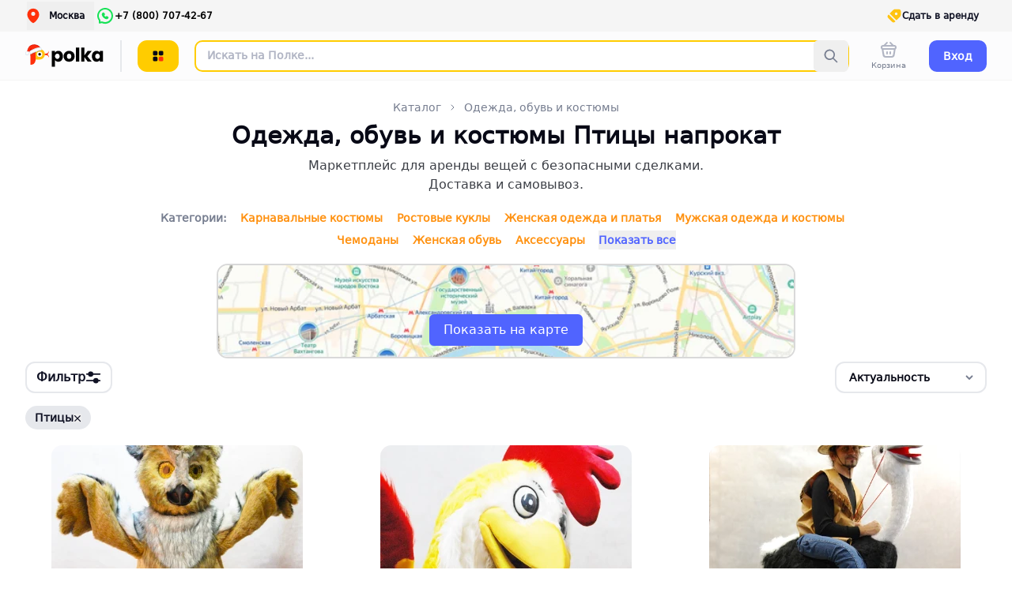

--- FILE ---
content_type: text/html;charset=utf-8
request_url: https://polka.rent/ru/moscow/catalog/odezhda_obuv_i_kostyumy/vid-pticy
body_size: 192738
content:
<!DOCTYPE html><html  lang="ru"><head><meta charset="utf-8"><meta name="viewport" content="width=device-width, initial-scale=1, maximum-scale=1"><title>Одежда, обувь и костюмы Птицы в аренду в Москве</title><style>.spin[data-v-7cf93d81]{pointer-events:none;position:relative}.spin[data-v-7cf93d81]:after{background:url(/dots.svg);background-position:50%;background-repeat:no-repeat;content:"";height:100%;inset:0;pointer-events:none;position:absolute;width:100%}.btn-light[data-v-7cf93d81]{border-width:2px;--tw-border-opacity:1;background-color:transparent;border-color:rgb(230 232 236/var(--tw-border-opacity,1));--tw-text-opacity:1;color:rgb(16 18 36/var(--tw-text-opacity,1));transition-duration:.15s;transition-property:color,background-color,border-color,text-decoration-color,fill,stroke,opacity,box-shadow,transform,filter,backdrop-filter;transition-timing-function:cubic-bezier(.4,0,.2,1);transition-timing-function:cubic-bezier(.4,0,1,1)}.btn-light[data-v-7cf93d81] svg path{fill:currentColor}.btn-light[data-v-7cf93d81]:hover{--tw-border-opacity:1;border-color:rgb(16 18 36/var(--tw-border-opacity,1));--tw-bg-opacity:1;background-color:rgb(16 18 36/var(--tw-bg-opacity,1));--tw-text-opacity:1;color:rgb(245 245 245/var(--tw-text-opacity,1))}.btn-light[data-v-7cf93d81]:active{--tw-border-opacity:1;background-color:transparent;border-color:rgb(230 232 236/var(--tw-border-opacity,1));--tw-text-opacity:1;color:rgb(16 18 36/var(--tw-text-opacity,1))}.btn[data-v-7cf93d81]{align-items:center;-moz-column-gap:.625rem;column-gap:.625rem;display:flex;justify-content:center;padding-left:1rem;padding-right:1rem}.black[data-v-7cf93d81]{--tw-bg-opacity:1;background-color:rgb(0 0 0/var(--tw-bg-opacity,1));--tw-text-opacity:1;color:rgb(255 255 255/var(--tw-text-opacity,1))}.black[data-v-7cf93d81]:hover{--tw-bg-opacity:1;background-color:rgb(8 9 22/var(--tw-bg-opacity,1))}.black[data-v-7cf93d81]:active{--tw-bg-opacity:1;background-color:rgb(16 18 36/var(--tw-bg-opacity,1))}.dark[data-v-7cf93d81]{--tw-bg-opacity:1;background-color:rgb(8 9 22/var(--tw-bg-opacity,1));--tw-text-opacity:1;color:rgb(255 255 255/var(--tw-text-opacity,1))}.dark[data-v-7cf93d81]:hover{--tw-bg-opacity:1;background-color:rgb(16 18 36/var(--tw-bg-opacity,1))}.dark[data-v-7cf93d81]:active,.gray[data-v-7cf93d81]{--tw-bg-opacity:1;background-color:rgb(60 63 70/var(--tw-bg-opacity,1))}.gray[data-v-7cf93d81]{--tw-text-opacity:1;color:rgb(255 255 255/var(--tw-text-opacity,1))}.gray[data-v-7cf93d81]:hover{--tw-bg-opacity:1;background-color:rgb(119 126 144/var(--tw-bg-opacity,1))}.gray[data-v-7cf93d81]:active{--tw-bg-opacity:1;background-color:rgb(16 18 36/var(--tw-bg-opacity,1))}.gray900[data-v-7cf93d81]{--tw-bg-opacity:1;background-color:rgb(8 9 22/var(--tw-bg-opacity,1));--tw-text-opacity:1;color:rgb(252 252 253/var(--tw-text-opacity,1))}.gray900[data-v-7cf93d81]:hover{--tw-bg-opacity:1;background-color:rgb(16 18 36/var(--tw-bg-opacity,1))}.gray900[data-v-7cf93d81]:active{--tw-bg-opacity:1;background-color:rgb(60 63 70/var(--tw-bg-opacity,1))}.gray500[data-v-7cf93d81]{--tw-bg-opacity:1;background-color:rgb(151 157 172/var(--tw-bg-opacity,1));--tw-text-opacity:1;color:rgb(255 255 255/var(--tw-text-opacity,1))}.gray500[data-v-7cf93d81]:hover{--tw-bg-opacity:1;background-color:rgb(177 181 196/var(--tw-bg-opacity,1))}.gray500[data-v-7cf93d81]:active{--tw-bg-opacity:1;background-color:rgb(151 157 172/var(--tw-bg-opacity,1))}.super-light[data-v-7cf93d81]{--tw-bg-opacity:1;background-color:rgb(252 252 253/var(--tw-bg-opacity,1));--tw-text-opacity:1;color:rgb(8 9 22/var(--tw-text-opacity,1))}.super-light[data-v-7cf93d81]:hover{--tw-bg-opacity:1;background-color:rgb(245 245 245/var(--tw-bg-opacity,1))}.super-light[data-v-7cf93d81]:active{--tw-bg-opacity:1;background-color:rgb(230 232 236/var(--tw-bg-opacity,1))}.light[data-v-7cf93d81]{--tw-bg-opacity:1;background-color:rgb(245 245 245/var(--tw-bg-opacity,1));--tw-text-opacity:1;color:rgb(8 9 22/var(--tw-text-opacity,1))}.light[data-v-7cf93d81]:hover{--tw-bg-opacity:1;background-color:rgb(230 232 236/var(--tw-bg-opacity,1))}.light[data-v-7cf93d81]:active{--tw-bg-opacity:1;background-color:rgb(177 181 196/var(--tw-bg-opacity,1))}.white[data-v-7cf93d81]{--tw-bg-opacity:1;background-color:rgb(255 255 255/var(--tw-bg-opacity,1));--tw-text-opacity:1;color:rgb(8 9 22/var(--tw-text-opacity,1))}.white[data-v-7cf93d81]:hover{--tw-bg-opacity:1;background-color:rgb(252 252 253/var(--tw-bg-opacity,1))}.white[data-v-7cf93d81]:active{--tw-bg-opacity:1;background-color:rgb(245 245 245/var(--tw-bg-opacity,1))}.green[data-v-7cf93d81]{--tw-bg-opacity:1;background-color:rgb(52 199 89/var(--tw-bg-opacity,1));--tw-text-opacity:1;color:rgb(255 255 255/var(--tw-text-opacity,1))}.green[data-v-7cf93d81]:hover{--tw-bg-opacity:1;background-color:rgb(65 204 121/var(--tw-bg-opacity,1))}.green[data-v-7cf93d81]:active{--tw-bg-opacity:1;background-color:rgb(14 153 70/var(--tw-bg-opacity,1))}.red[data-v-7cf93d81]{border-width:2px;--tw-border-opacity:1;border-color:rgb(250 52 52/var(--tw-border-opacity,1));--tw-bg-opacity:1;background-color:rgb(254 215 215/var(--tw-bg-opacity,1));--tw-text-opacity:1;color:rgb(250 52 52/var(--tw-text-opacity,1))}.red[data-v-7cf93d81]:hover{--tw-bg-opacity:1;background-color:rgb(254 234 234/var(--tw-bg-opacity,1))}.red[data-v-7cf93d81]:active{--tw-bg-opacity:1;background-color:rgb(254 178 178/var(--tw-bg-opacity,1))}.yellow[data-v-7cf93d81]{background-color:#ffc310;--tw-text-opacity:1;color:rgb(255 255 255/var(--tw-text-opacity,1))}.yellow[data-v-7cf93d81]:hover{background-color:#ffc92a}.yellow[data-v-7cf93d81]:active{background-color:#f6b800}.yellow[data-v-7cf93d81]{border-width:2px;--tw-border-opacity:1;border-color:rgb(255 204 0/var(--tw-border-opacity,1));--tw-bg-opacity:1;background-color:rgb(255 204 0/var(--tw-bg-opacity,1));--tw-text-opacity:1;color:rgb(0 0 0/var(--tw-text-opacity,1))}.yellow[data-v-7cf93d81]:hover{background-color:rgb(80 100 255/var(--tw-bg-opacity,1));border-color:rgb(80 100 255/var(--tw-border-opacity,1))}.yellow[data-v-7cf93d81]:active,.yellow[data-v-7cf93d81]:hover{--tw-border-opacity:1;--tw-bg-opacity:1}.yellow[data-v-7cf93d81]:active{background-color:rgb(255 204 0/var(--tw-bg-opacity,1));border-color:rgb(255 204 0/var(--tw-border-opacity,1))}.new-gray-300[data-v-7cf93d81]{--tw-bg-opacity:1;background-color:rgb(230 232 236/var(--tw-bg-opacity,1));padding-left:1.5rem;padding-right:1.5rem;--tw-text-opacity:1;color:rgb(16 18 36/var(--tw-text-opacity,1))}.new-gray-300[data-v-7cf93d81]:hover{--tw-bg-opacity:1;background-color:rgb(177 181 196/var(--tw-bg-opacity,1))}.new-gray[data-v-7cf93d81],.new-gray-300[data-v-7cf93d81]:active{--tw-bg-opacity:1;background-color:rgb(245 245 245/var(--tw-bg-opacity,1))}.new-gray[data-v-7cf93d81]{padding-left:1.5rem;padding-right:1.5rem;--tw-text-opacity:1;color:rgb(119 126 144/var(--tw-text-opacity,1))}.new-gray[data-v-7cf93d81]:hover{--tw-bg-opacity:1;background-color:rgb(230 232 236/var(--tw-bg-opacity,1))}.new-gray[data-v-7cf93d81]:active{--tw-bg-opacity:1;background-color:rgb(252 252 253/var(--tw-bg-opacity,1))}.blue[data-v-7cf93d81]{border-width:2px;--tw-border-opacity:1;border-color:rgb(80 100 255/var(--tw-border-opacity,1));--tw-bg-opacity:1;background-color:rgb(80 100 255/var(--tw-bg-opacity,1));--tw-text-opacity:1;color:rgb(255 255 255/var(--tw-text-opacity,1))}.blue[data-v-7cf93d81]:hover{background-color:rgb(255 145 16/var(--tw-bg-opacity,1));border-color:rgb(255 145 16/var(--tw-border-opacity,1))}.blue[data-v-7cf93d81]:active,.blue[data-v-7cf93d81]:hover{--tw-border-opacity:1;--tw-bg-opacity:1}.blue[data-v-7cf93d81]:active{background-color:rgb(80 100 255/var(--tw-bg-opacity,1));border-color:rgb(80 100 255/var(--tw-border-opacity,1))}.transparent[data-v-7cf93d81]{border-width:2px;--tw-border-opacity:1;background-color:transparent;border-color:rgb(230 232 236/var(--tw-border-opacity,1));--tw-text-opacity:1;color:rgb(16 18 36/var(--tw-text-opacity,1))}.transparent[data-v-7cf93d81]:hover{--tw-border-opacity:1;border-color:rgb(16 18 36/var(--tw-border-opacity,1));--tw-bg-opacity:1;background-color:rgb(16 18 36/var(--tw-bg-opacity,1));--tw-text-opacity:1;color:rgb(245 245 245/var(--tw-text-opacity,1))}.transparent[data-v-7cf93d81]:active{--tw-border-opacity:1;background-color:transparent;border-color:rgb(230 232 236/var(--tw-border-opacity,1));--tw-text-opacity:1;color:rgb(16 18 36/var(--tw-text-opacity,1))}.transparent[data-v-7cf93d81]:disabled{--tw-border-opacity:1;border-color:rgb(151 157 172/var(--tw-border-opacity,1));--tw-bg-opacity:1;background-color:rgb(151 157 172/var(--tw-bg-opacity,1));--tw-text-opacity:1;color:rgb(245 245 245/var(--tw-text-opacity,1))}.transparent-blue[data-v-7cf93d81]{background-color:transparent;border-width:2px;--tw-text-opacity:1;color:rgb(80 100 255/var(--tw-text-opacity,1))}.transparent-blue[data-v-7cf93d81],.transparent-blue[data-v-7cf93d81]:hover{--tw-border-opacity:1;border-color:rgb(80 100 255/var(--tw-border-opacity,1))}.transparent-blue[data-v-7cf93d81]:hover{--tw-bg-opacity:1;background-color:rgb(80 100 255/var(--tw-bg-opacity,1));--tw-text-opacity:1;color:rgb(245 245 245/var(--tw-text-opacity,1))}.transparent-blue[data-v-7cf93d81]:active{--tw-border-opacity:1;background-color:transparent;border-color:rgb(80 100 255/var(--tw-border-opacity,1));--tw-text-opacity:1;color:rgb(80 100 255/var(--tw-text-opacity,1))}.transparent-blue[data-v-7cf93d81]:disabled{background-color:rgb(151 157 172/var(--tw-bg-opacity,1));border-color:rgb(151 157 172/var(--tw-border-opacity,1));color:rgb(245 245 245/var(--tw-text-opacity,1))}.new-white[data-v-7cf93d81],.transparent-blue[data-v-7cf93d81]:disabled{--tw-border-opacity:1;--tw-bg-opacity:1;--tw-text-opacity:1}.new-white[data-v-7cf93d81]{background-color:rgb(255 255 255/var(--tw-bg-opacity,1));border-color:rgb(230 232 236/var(--tw-border-opacity,1));border-width:2px;color:rgb(16 18 36/var(--tw-text-opacity,1))}.new-white[data-v-7cf93d81]:hover{background-color:rgb(16 18 36/var(--tw-bg-opacity,1));border-color:rgb(16 18 36/var(--tw-border-opacity,1));color:rgb(245 245 245/var(--tw-text-opacity,1))}.new-white[data-v-7cf93d81]:active,.new-white[data-v-7cf93d81]:hover{--tw-border-opacity:1;--tw-bg-opacity:1;--tw-text-opacity:1}.new-white[data-v-7cf93d81]:active{background-color:rgb(255 255 255/var(--tw-bg-opacity,1));border-color:rgb(230 232 236/var(--tw-border-opacity,1));color:rgb(16 18 36/var(--tw-text-opacity,1))}.new-white[data-v-7cf93d81]:disabled{--tw-border-opacity:1;border-color:rgb(151 157 172/var(--tw-border-opacity,1));--tw-bg-opacity:1;background-color:rgb(151 157 172/var(--tw-bg-opacity,1));--tw-text-opacity:1;color:rgb(245 245 245/var(--tw-text-opacity,1))}</style><style>.text[data-v-dd0471c6]{--tw-text-opacity:1;color:rgb(119 126 144/var(--tw-text-opacity,1))}.active[data-v-dd0471c6]{display:none}.link.router-link-exact-active .text[data-v-dd0471c6]{--tw-text-opacity:1;color:rgb(0 0 0/var(--tw-text-opacity,1))}.link.router-link-exact-active .active[data-v-dd0471c6]{display:block}.link.router-link-exact-active .inactive[data-v-dd0471c6]{display:none}</style><style>.fade-enter-active[data-v-78148613],.fade-leave-active[data-v-78148613]{transition:opacity .3s ease}.fade-enter-from[data-v-78148613],.fade-leave-to[data-v-78148613]{opacity:0}</style><style>.rm-icon[data-v-55122081]{height:24px;width:24px}.rm-icon[data-v-55122081] svg path{fill:#b1b5c4}.rm-icon[data-v-55122081]:hover svg path{fill:#777e98}.rm-iconyellow[data-v-55122081] svg path{fill:#fabf35}.rm-iconyellow[data-v-55122081]:hover svg path{fill:#c48b05}.rm-iconwhite[data-v-55122081] svg path{fill:#fff}.rm-iconwhite[data-v-55122081]:hover svg path{fill:#ccc}</style><style>.input-search[data-v-189237bb]{background:url("data:image/svg+xml;charset=utf-8,%3Csvg xmlns='http://www.w3.org/2000/svg' width='20' height='20' fill='none'%3E%3Cpath fill='%23777e90' fill-rule='evenodd' d='M12.4 13.6a6.7 6.7 0 1 1 1.2-1.2l4.5 4.5a.8.8 0 0 1-1.2 1.2zm1-5.3a5 5 0 1 1-10 0 5 5 0 0 1 10 0' clip-rule='evenodd'/%3E%3C/svg%3E") 24px no-repeat #fff;box-shadow:0 4px 20px #0000001f}</style><style>@font-face{font-family:Montserrat;src:local("Montserrat Regular Italic"),local("Montserrat Italic"),url(/_fonts/oL9oUaLmvLy7CrMG_SR3Fe6pqVg2KVUvBeBWK1Z8fAU-2qQDlkXy7KoEEUWjzNDBkO9p1KBqOuLPzdwtdWtfEnY.woff2) format(woff2);font-display:swap;unicode-range:U+0460-052F,U+1C80-1C8A,U+20B4,U+2DE0-2DFF,U+A640-A69F,U+FE2E-FE2F;font-weight:400;font-style:italic}@font-face{font-family:"Montserrat Fallback: system-ui";src:local("system-ui");size-adjust:100%;ascent-override:96.8%;descent-override:25.1%;line-gap-override:0%}@font-face{font-family:"Montserrat Fallback: sans-serif";src:local("sans-serif");size-adjust:100%;ascent-override:96.8%;descent-override:25.1%;line-gap-override:0%}@font-face{font-family:Montserrat;src:local("Montserrat Regular Italic"),local("Montserrat Italic"),url(/_fonts/CM_twa05vt7xco9pt30t57nLArN5dw2FYrsrzAIppG4-v7xEiB_qJOqfQuC__igAjV0Vz4JwloD_OMG9IvzO0UI.woff2) format(woff2);font-display:swap;unicode-range:U+0301,U+0400-045F,U+0490-0491,U+04B0-04B1,U+2116;font-weight:400;font-style:italic}@font-face{font-family:Montserrat;src:local("Montserrat Regular Italic"),local("Montserrat Italic"),url(/_fonts/_xcHwxJLGf7ifp8FnvTVDxtoVwCyzW_HSM_SyMof_Kg-hMXHt7xeUJqdfdqNmt_p7UZYvX5NyqC9Z_3xDV5F6n8.woff2) format(woff2);font-display:swap;unicode-range:U+0102-0103,U+0110-0111,U+0128-0129,U+0168-0169,U+01A0-01A1,U+01AF-01B0,U+0300-0301,U+0303-0304,U+0308-0309,U+0323,U+0329,U+1EA0-1EF9,U+20AB;font-weight:400;font-style:italic}@font-face{font-family:Montserrat;src:local("Montserrat Regular Italic"),local("Montserrat Italic"),url(/_fonts/3DwwVWV4U9sObPebMl7uw9dMrVM33Xk-kf7censDokk-tLNtvFz06Qu5qJNl1iaTV83OKJPdZzFrSgoy6lIWsZQ.woff2) format(woff2);font-display:swap;unicode-range:U+0100-02BA,U+02BD-02C5,U+02C7-02CC,U+02CE-02D7,U+02DD-02FF,U+0304,U+0308,U+0329,U+1D00-1DBF,U+1E00-1E9F,U+1EF2-1EFF,U+2020,U+20A0-20AB,U+20AD-20C0,U+2113,U+2C60-2C7F,U+A720-A7FF;font-weight:400;font-style:italic}@font-face{font-family:Montserrat;src:local("Montserrat Regular Italic"),local("Montserrat Italic"),url(/_fonts/W5WywcATsYlevYR0RUesn5Ak8T4kswOyfm7lhtAXNcc-D9M0wN_-eoaFS4k2e5OxLZt7cpo0pAltPY2jLizBWE0.woff2) format(woff2);font-display:swap;unicode-range:U+0000-00FF,U+0131,U+0152-0153,U+02BB-02BC,U+02C6,U+02DA,U+02DC,U+0304,U+0308,U+0329,U+2000-206F,U+20AC,U+2122,U+2191,U+2193,U+2212,U+2215,U+FEFF,U+FFFD;font-weight:400;font-style:italic}@font-face{font-family:Montserrat;src:local("Montserrat Medium Italic"),url(/_fonts/oL9oUaLmvLy7CrMG_SR3Fe6pqVg2KVUvBeBWK1Z8fAU-2qQDlkXy7KoEEUWjzNDBkO9p1KBqOuLPzdwtdWtfEnY.woff2) format(woff2);font-display:swap;unicode-range:U+0460-052F,U+1C80-1C8A,U+20B4,U+2DE0-2DFF,U+A640-A69F,U+FE2E-FE2F;font-weight:500;font-style:italic}@font-face{font-family:Montserrat;src:local("Montserrat Medium Italic"),url(/_fonts/CM_twa05vt7xco9pt30t57nLArN5dw2FYrsrzAIppG4-v7xEiB_qJOqfQuC__igAjV0Vz4JwloD_OMG9IvzO0UI.woff2) format(woff2);font-display:swap;unicode-range:U+0301,U+0400-045F,U+0490-0491,U+04B0-04B1,U+2116;font-weight:500;font-style:italic}@font-face{font-family:Montserrat;src:local("Montserrat Medium Italic"),url(/_fonts/_xcHwxJLGf7ifp8FnvTVDxtoVwCyzW_HSM_SyMof_Kg-hMXHt7xeUJqdfdqNmt_p7UZYvX5NyqC9Z_3xDV5F6n8.woff2) format(woff2);font-display:swap;unicode-range:U+0102-0103,U+0110-0111,U+0128-0129,U+0168-0169,U+01A0-01A1,U+01AF-01B0,U+0300-0301,U+0303-0304,U+0308-0309,U+0323,U+0329,U+1EA0-1EF9,U+20AB;font-weight:500;font-style:italic}@font-face{font-family:Montserrat;src:local("Montserrat Medium Italic"),url(/_fonts/3DwwVWV4U9sObPebMl7uw9dMrVM33Xk-kf7censDokk-tLNtvFz06Qu5qJNl1iaTV83OKJPdZzFrSgoy6lIWsZQ.woff2) format(woff2);font-display:swap;unicode-range:U+0100-02BA,U+02BD-02C5,U+02C7-02CC,U+02CE-02D7,U+02DD-02FF,U+0304,U+0308,U+0329,U+1D00-1DBF,U+1E00-1E9F,U+1EF2-1EFF,U+2020,U+20A0-20AB,U+20AD-20C0,U+2113,U+2C60-2C7F,U+A720-A7FF;font-weight:500;font-style:italic}@font-face{font-family:Montserrat;src:local("Montserrat Medium Italic"),url(/_fonts/W5WywcATsYlevYR0RUesn5Ak8T4kswOyfm7lhtAXNcc-D9M0wN_-eoaFS4k2e5OxLZt7cpo0pAltPY2jLizBWE0.woff2) format(woff2);font-display:swap;unicode-range:U+0000-00FF,U+0131,U+0152-0153,U+02BB-02BC,U+02C6,U+02DA,U+02DC,U+0304,U+0308,U+0329,U+2000-206F,U+20AC,U+2122,U+2191,U+2193,U+2212,U+2215,U+FEFF,U+FFFD;font-weight:500;font-style:italic}@font-face{font-family:Montserrat;src:local("Montserrat SemiBold Italic"),url(/_fonts/oL9oUaLmvLy7CrMG_SR3Fe6pqVg2KVUvBeBWK1Z8fAU-2qQDlkXy7KoEEUWjzNDBkO9p1KBqOuLPzdwtdWtfEnY.woff2) format(woff2);font-display:swap;unicode-range:U+0460-052F,U+1C80-1C8A,U+20B4,U+2DE0-2DFF,U+A640-A69F,U+FE2E-FE2F;font-weight:600;font-style:italic}@font-face{font-family:Montserrat;src:local("Montserrat SemiBold Italic"),url(/_fonts/CM_twa05vt7xco9pt30t57nLArN5dw2FYrsrzAIppG4-v7xEiB_qJOqfQuC__igAjV0Vz4JwloD_OMG9IvzO0UI.woff2) format(woff2);font-display:swap;unicode-range:U+0301,U+0400-045F,U+0490-0491,U+04B0-04B1,U+2116;font-weight:600;font-style:italic}@font-face{font-family:Montserrat;src:local("Montserrat SemiBold Italic"),url(/_fonts/_xcHwxJLGf7ifp8FnvTVDxtoVwCyzW_HSM_SyMof_Kg-hMXHt7xeUJqdfdqNmt_p7UZYvX5NyqC9Z_3xDV5F6n8.woff2) format(woff2);font-display:swap;unicode-range:U+0102-0103,U+0110-0111,U+0128-0129,U+0168-0169,U+01A0-01A1,U+01AF-01B0,U+0300-0301,U+0303-0304,U+0308-0309,U+0323,U+0329,U+1EA0-1EF9,U+20AB;font-weight:600;font-style:italic}@font-face{font-family:Montserrat;src:local("Montserrat SemiBold Italic"),url(/_fonts/3DwwVWV4U9sObPebMl7uw9dMrVM33Xk-kf7censDokk-tLNtvFz06Qu5qJNl1iaTV83OKJPdZzFrSgoy6lIWsZQ.woff2) format(woff2);font-display:swap;unicode-range:U+0100-02BA,U+02BD-02C5,U+02C7-02CC,U+02CE-02D7,U+02DD-02FF,U+0304,U+0308,U+0329,U+1D00-1DBF,U+1E00-1E9F,U+1EF2-1EFF,U+2020,U+20A0-20AB,U+20AD-20C0,U+2113,U+2C60-2C7F,U+A720-A7FF;font-weight:600;font-style:italic}@font-face{font-family:Montserrat;src:local("Montserrat SemiBold Italic"),url(/_fonts/W5WywcATsYlevYR0RUesn5Ak8T4kswOyfm7lhtAXNcc-D9M0wN_-eoaFS4k2e5OxLZt7cpo0pAltPY2jLizBWE0.woff2) format(woff2);font-display:swap;unicode-range:U+0000-00FF,U+0131,U+0152-0153,U+02BB-02BC,U+02C6,U+02DA,U+02DC,U+0304,U+0308,U+0329,U+2000-206F,U+20AC,U+2122,U+2191,U+2193,U+2212,U+2215,U+FEFF,U+FFFD;font-weight:600;font-style:italic}@font-face{font-family:Montserrat;src:local("Montserrat Bold Italic"),url(/_fonts/oL9oUaLmvLy7CrMG_SR3Fe6pqVg2KVUvBeBWK1Z8fAU-2qQDlkXy7KoEEUWjzNDBkO9p1KBqOuLPzdwtdWtfEnY.woff2) format(woff2);font-display:swap;unicode-range:U+0460-052F,U+1C80-1C8A,U+20B4,U+2DE0-2DFF,U+A640-A69F,U+FE2E-FE2F;font-weight:700;font-style:italic}@font-face{font-family:Montserrat;src:local("Montserrat Bold Italic"),url(/_fonts/CM_twa05vt7xco9pt30t57nLArN5dw2FYrsrzAIppG4-v7xEiB_qJOqfQuC__igAjV0Vz4JwloD_OMG9IvzO0UI.woff2) format(woff2);font-display:swap;unicode-range:U+0301,U+0400-045F,U+0490-0491,U+04B0-04B1,U+2116;font-weight:700;font-style:italic}@font-face{font-family:Montserrat;src:local("Montserrat Bold Italic"),url(/_fonts/_xcHwxJLGf7ifp8FnvTVDxtoVwCyzW_HSM_SyMof_Kg-hMXHt7xeUJqdfdqNmt_p7UZYvX5NyqC9Z_3xDV5F6n8.woff2) format(woff2);font-display:swap;unicode-range:U+0102-0103,U+0110-0111,U+0128-0129,U+0168-0169,U+01A0-01A1,U+01AF-01B0,U+0300-0301,U+0303-0304,U+0308-0309,U+0323,U+0329,U+1EA0-1EF9,U+20AB;font-weight:700;font-style:italic}@font-face{font-family:Montserrat;src:local("Montserrat Bold Italic"),url(/_fonts/3DwwVWV4U9sObPebMl7uw9dMrVM33Xk-kf7censDokk-tLNtvFz06Qu5qJNl1iaTV83OKJPdZzFrSgoy6lIWsZQ.woff2) format(woff2);font-display:swap;unicode-range:U+0100-02BA,U+02BD-02C5,U+02C7-02CC,U+02CE-02D7,U+02DD-02FF,U+0304,U+0308,U+0329,U+1D00-1DBF,U+1E00-1E9F,U+1EF2-1EFF,U+2020,U+20A0-20AB,U+20AD-20C0,U+2113,U+2C60-2C7F,U+A720-A7FF;font-weight:700;font-style:italic}@font-face{font-family:Montserrat;src:local("Montserrat Bold Italic"),url(/_fonts/W5WywcATsYlevYR0RUesn5Ak8T4kswOyfm7lhtAXNcc-D9M0wN_-eoaFS4k2e5OxLZt7cpo0pAltPY2jLizBWE0.woff2) format(woff2);font-display:swap;unicode-range:U+0000-00FF,U+0131,U+0152-0153,U+02BB-02BC,U+02C6,U+02DA,U+02DC,U+0304,U+0308,U+0329,U+2000-206F,U+20AC,U+2122,U+2191,U+2193,U+2212,U+2215,U+FEFF,U+FFFD;font-weight:700;font-style:italic}@font-face{font-family:Montserrat;src:local("Montserrat ExtraBold Italic"),url(/_fonts/oL9oUaLmvLy7CrMG_SR3Fe6pqVg2KVUvBeBWK1Z8fAU-2qQDlkXy7KoEEUWjzNDBkO9p1KBqOuLPzdwtdWtfEnY.woff2) format(woff2);font-display:swap;unicode-range:U+0460-052F,U+1C80-1C8A,U+20B4,U+2DE0-2DFF,U+A640-A69F,U+FE2E-FE2F;font-weight:800;font-style:italic}@font-face{font-family:Montserrat;src:local("Montserrat ExtraBold Italic"),url(/_fonts/CM_twa05vt7xco9pt30t57nLArN5dw2FYrsrzAIppG4-v7xEiB_qJOqfQuC__igAjV0Vz4JwloD_OMG9IvzO0UI.woff2) format(woff2);font-display:swap;unicode-range:U+0301,U+0400-045F,U+0490-0491,U+04B0-04B1,U+2116;font-weight:800;font-style:italic}@font-face{font-family:Montserrat;src:local("Montserrat ExtraBold Italic"),url(/_fonts/_xcHwxJLGf7ifp8FnvTVDxtoVwCyzW_HSM_SyMof_Kg-hMXHt7xeUJqdfdqNmt_p7UZYvX5NyqC9Z_3xDV5F6n8.woff2) format(woff2);font-display:swap;unicode-range:U+0102-0103,U+0110-0111,U+0128-0129,U+0168-0169,U+01A0-01A1,U+01AF-01B0,U+0300-0301,U+0303-0304,U+0308-0309,U+0323,U+0329,U+1EA0-1EF9,U+20AB;font-weight:800;font-style:italic}@font-face{font-family:Montserrat;src:local("Montserrat ExtraBold Italic"),url(/_fonts/3DwwVWV4U9sObPebMl7uw9dMrVM33Xk-kf7censDokk-tLNtvFz06Qu5qJNl1iaTV83OKJPdZzFrSgoy6lIWsZQ.woff2) format(woff2);font-display:swap;unicode-range:U+0100-02BA,U+02BD-02C5,U+02C7-02CC,U+02CE-02D7,U+02DD-02FF,U+0304,U+0308,U+0329,U+1D00-1DBF,U+1E00-1E9F,U+1EF2-1EFF,U+2020,U+20A0-20AB,U+20AD-20C0,U+2113,U+2C60-2C7F,U+A720-A7FF;font-weight:800;font-style:italic}@font-face{font-family:Montserrat;src:local("Montserrat ExtraBold Italic"),url(/_fonts/W5WywcATsYlevYR0RUesn5Ak8T4kswOyfm7lhtAXNcc-D9M0wN_-eoaFS4k2e5OxLZt7cpo0pAltPY2jLizBWE0.woff2) format(woff2);font-display:swap;unicode-range:U+0000-00FF,U+0131,U+0152-0153,U+02BB-02BC,U+02C6,U+02DA,U+02DC,U+0304,U+0308,U+0329,U+2000-206F,U+20AC,U+2122,U+2191,U+2193,U+2212,U+2215,U+FEFF,U+FFFD;font-weight:800;font-style:italic}@font-face{font-family:Montserrat;src:local("Montserrat Black Italic"),url(/_fonts/oL9oUaLmvLy7CrMG_SR3Fe6pqVg2KVUvBeBWK1Z8fAU-2qQDlkXy7KoEEUWjzNDBkO9p1KBqOuLPzdwtdWtfEnY.woff2) format(woff2);font-display:swap;unicode-range:U+0460-052F,U+1C80-1C8A,U+20B4,U+2DE0-2DFF,U+A640-A69F,U+FE2E-FE2F;font-weight:900;font-style:italic}@font-face{font-family:Montserrat;src:local("Montserrat Black Italic"),url(/_fonts/CM_twa05vt7xco9pt30t57nLArN5dw2FYrsrzAIppG4-v7xEiB_qJOqfQuC__igAjV0Vz4JwloD_OMG9IvzO0UI.woff2) format(woff2);font-display:swap;unicode-range:U+0301,U+0400-045F,U+0490-0491,U+04B0-04B1,U+2116;font-weight:900;font-style:italic}@font-face{font-family:Montserrat;src:local("Montserrat Black Italic"),url(/_fonts/_xcHwxJLGf7ifp8FnvTVDxtoVwCyzW_HSM_SyMof_Kg-hMXHt7xeUJqdfdqNmt_p7UZYvX5NyqC9Z_3xDV5F6n8.woff2) format(woff2);font-display:swap;unicode-range:U+0102-0103,U+0110-0111,U+0128-0129,U+0168-0169,U+01A0-01A1,U+01AF-01B0,U+0300-0301,U+0303-0304,U+0308-0309,U+0323,U+0329,U+1EA0-1EF9,U+20AB;font-weight:900;font-style:italic}@font-face{font-family:Montserrat;src:local("Montserrat Black Italic"),url(/_fonts/3DwwVWV4U9sObPebMl7uw9dMrVM33Xk-kf7censDokk-tLNtvFz06Qu5qJNl1iaTV83OKJPdZzFrSgoy6lIWsZQ.woff2) format(woff2);font-display:swap;unicode-range:U+0100-02BA,U+02BD-02C5,U+02C7-02CC,U+02CE-02D7,U+02DD-02FF,U+0304,U+0308,U+0329,U+1D00-1DBF,U+1E00-1E9F,U+1EF2-1EFF,U+2020,U+20A0-20AB,U+20AD-20C0,U+2113,U+2C60-2C7F,U+A720-A7FF;font-weight:900;font-style:italic}@font-face{font-family:Montserrat;src:local("Montserrat Black Italic"),url(/_fonts/W5WywcATsYlevYR0RUesn5Ak8T4kswOyfm7lhtAXNcc-D9M0wN_-eoaFS4k2e5OxLZt7cpo0pAltPY2jLizBWE0.woff2) format(woff2);font-display:swap;unicode-range:U+0000-00FF,U+0131,U+0152-0153,U+02BB-02BC,U+02C6,U+02DA,U+02DC,U+0304,U+0308,U+0329,U+2000-206F,U+20AC,U+2122,U+2191,U+2193,U+2212,U+2215,U+FEFF,U+FFFD;font-weight:900;font-style:italic}@font-face{font-family:Montserrat;src:local("Montserrat Regular"),local("Montserrat"),url(/_fonts/kAqF1Nn8c0M_yN37Gv3l3H44axPqV6NKOMC8twtQxLA-knz9_b1JFwfRG3Z81Zv09F2CKZGd0_qZYV2sla4Km_A.woff2) format(woff2);font-display:swap;unicode-range:U+0460-052F,U+1C80-1C8A,U+20B4,U+2DE0-2DFF,U+A640-A69F,U+FE2E-FE2F;font-weight:400;font-style:normal}@font-face{font-family:Montserrat;src:local("Montserrat Regular"),local("Montserrat"),url(/_fonts/gr-f_oqydtTkXDIrcvO2V6lTg577tmEKlnOIwkPBKo4-WDQoptAu51cZNHwlKNv8q_DbjgFvbS15ja8uBZXj1NY.woff2) format(woff2);font-display:swap;unicode-range:U+0301,U+0400-045F,U+0490-0491,U+04B0-04B1,U+2116;font-weight:400;font-style:normal}@font-face{font-family:Montserrat;src:local("Montserrat Regular"),local("Montserrat"),url(/_fonts/MZbCPvmRYotxUUvY6zU3ifP4mb57MYdnB7p1lkvl3kA-1HyY2oCjE6LsKd4ySSRPhX99z5a5Q2_VXyKbrOZVKrk.woff2) format(woff2);font-display:swap;unicode-range:U+0102-0103,U+0110-0111,U+0128-0129,U+0168-0169,U+01A0-01A1,U+01AF-01B0,U+0300-0301,U+0303-0304,U+0308-0309,U+0323,U+0329,U+1EA0-1EF9,U+20AB;font-weight:400;font-style:normal}@font-face{font-family:Montserrat;src:local("Montserrat Regular"),local("Montserrat"),url(/_fonts/6OP6pe3rB37_PhAnpEyWrSlXdT2qFZn0bFulgzRTjC4-B_IadbzzZAUJy2TQZkMvQ5cgdE2F8ISssBDG-vqmaLs.woff2) format(woff2);font-display:swap;unicode-range:U+0100-02BA,U+02BD-02C5,U+02C7-02CC,U+02CE-02D7,U+02DD-02FF,U+0304,U+0308,U+0329,U+1D00-1DBF,U+1E00-1E9F,U+1EF2-1EFF,U+2020,U+20A0-20AB,U+20AD-20C0,U+2113,U+2C60-2C7F,U+A720-A7FF;font-weight:400;font-style:normal}@font-face{font-family:Montserrat;src:local("Montserrat Regular"),local("Montserrat"),url(/_fonts/CisIO2l7o2ty4gUsHbZM1s-FwhhBIal_RAh3HnHGWeU-qHa52bf9rUI5bNRdOF8CWhTu1gvIyaIkvP4nOhwAeEU.woff2) format(woff2);font-display:swap;unicode-range:U+0000-00FF,U+0131,U+0152-0153,U+02BB-02BC,U+02C6,U+02DA,U+02DC,U+0304,U+0308,U+0329,U+2000-206F,U+20AC,U+2122,U+2191,U+2193,U+2212,U+2215,U+FEFF,U+FFFD;font-weight:400;font-style:normal}@font-face{font-family:Montserrat;src:local("Montserrat Medium"),url(/_fonts/kAqF1Nn8c0M_yN37Gv3l3H44axPqV6NKOMC8twtQxLA-knz9_b1JFwfRG3Z81Zv09F2CKZGd0_qZYV2sla4Km_A.woff2) format(woff2);font-display:swap;unicode-range:U+0460-052F,U+1C80-1C8A,U+20B4,U+2DE0-2DFF,U+A640-A69F,U+FE2E-FE2F;font-weight:500;font-style:normal}@font-face{font-family:Montserrat;src:local("Montserrat Medium"),url(/_fonts/gr-f_oqydtTkXDIrcvO2V6lTg577tmEKlnOIwkPBKo4-WDQoptAu51cZNHwlKNv8q_DbjgFvbS15ja8uBZXj1NY.woff2) format(woff2);font-display:swap;unicode-range:U+0301,U+0400-045F,U+0490-0491,U+04B0-04B1,U+2116;font-weight:500;font-style:normal}@font-face{font-family:Montserrat;src:local("Montserrat Medium"),url(/_fonts/MZbCPvmRYotxUUvY6zU3ifP4mb57MYdnB7p1lkvl3kA-1HyY2oCjE6LsKd4ySSRPhX99z5a5Q2_VXyKbrOZVKrk.woff2) format(woff2);font-display:swap;unicode-range:U+0102-0103,U+0110-0111,U+0128-0129,U+0168-0169,U+01A0-01A1,U+01AF-01B0,U+0300-0301,U+0303-0304,U+0308-0309,U+0323,U+0329,U+1EA0-1EF9,U+20AB;font-weight:500;font-style:normal}@font-face{font-family:Montserrat;src:local("Montserrat Medium"),url(/_fonts/6OP6pe3rB37_PhAnpEyWrSlXdT2qFZn0bFulgzRTjC4-B_IadbzzZAUJy2TQZkMvQ5cgdE2F8ISssBDG-vqmaLs.woff2) format(woff2);font-display:swap;unicode-range:U+0100-02BA,U+02BD-02C5,U+02C7-02CC,U+02CE-02D7,U+02DD-02FF,U+0304,U+0308,U+0329,U+1D00-1DBF,U+1E00-1E9F,U+1EF2-1EFF,U+2020,U+20A0-20AB,U+20AD-20C0,U+2113,U+2C60-2C7F,U+A720-A7FF;font-weight:500;font-style:normal}@font-face{font-family:Montserrat;src:local("Montserrat Medium"),url(/_fonts/CisIO2l7o2ty4gUsHbZM1s-FwhhBIal_RAh3HnHGWeU-qHa52bf9rUI5bNRdOF8CWhTu1gvIyaIkvP4nOhwAeEU.woff2) format(woff2);font-display:swap;unicode-range:U+0000-00FF,U+0131,U+0152-0153,U+02BB-02BC,U+02C6,U+02DA,U+02DC,U+0304,U+0308,U+0329,U+2000-206F,U+20AC,U+2122,U+2191,U+2193,U+2212,U+2215,U+FEFF,U+FFFD;font-weight:500;font-style:normal}@font-face{font-family:Montserrat;src:local("Montserrat SemiBold"),url(/_fonts/kAqF1Nn8c0M_yN37Gv3l3H44axPqV6NKOMC8twtQxLA-knz9_b1JFwfRG3Z81Zv09F2CKZGd0_qZYV2sla4Km_A.woff2) format(woff2);font-display:swap;unicode-range:U+0460-052F,U+1C80-1C8A,U+20B4,U+2DE0-2DFF,U+A640-A69F,U+FE2E-FE2F;font-weight:600;font-style:normal}@font-face{font-family:Montserrat;src:local("Montserrat SemiBold"),url(/_fonts/gr-f_oqydtTkXDIrcvO2V6lTg577tmEKlnOIwkPBKo4-WDQoptAu51cZNHwlKNv8q_DbjgFvbS15ja8uBZXj1NY.woff2) format(woff2);font-display:swap;unicode-range:U+0301,U+0400-045F,U+0490-0491,U+04B0-04B1,U+2116;font-weight:600;font-style:normal}@font-face{font-family:Montserrat;src:local("Montserrat SemiBold"),url(/_fonts/MZbCPvmRYotxUUvY6zU3ifP4mb57MYdnB7p1lkvl3kA-1HyY2oCjE6LsKd4ySSRPhX99z5a5Q2_VXyKbrOZVKrk.woff2) format(woff2);font-display:swap;unicode-range:U+0102-0103,U+0110-0111,U+0128-0129,U+0168-0169,U+01A0-01A1,U+01AF-01B0,U+0300-0301,U+0303-0304,U+0308-0309,U+0323,U+0329,U+1EA0-1EF9,U+20AB;font-weight:600;font-style:normal}@font-face{font-family:Montserrat;src:local("Montserrat SemiBold"),url(/_fonts/6OP6pe3rB37_PhAnpEyWrSlXdT2qFZn0bFulgzRTjC4-B_IadbzzZAUJy2TQZkMvQ5cgdE2F8ISssBDG-vqmaLs.woff2) format(woff2);font-display:swap;unicode-range:U+0100-02BA,U+02BD-02C5,U+02C7-02CC,U+02CE-02D7,U+02DD-02FF,U+0304,U+0308,U+0329,U+1D00-1DBF,U+1E00-1E9F,U+1EF2-1EFF,U+2020,U+20A0-20AB,U+20AD-20C0,U+2113,U+2C60-2C7F,U+A720-A7FF;font-weight:600;font-style:normal}@font-face{font-family:Montserrat;src:local("Montserrat SemiBold"),url(/_fonts/CisIO2l7o2ty4gUsHbZM1s-FwhhBIal_RAh3HnHGWeU-qHa52bf9rUI5bNRdOF8CWhTu1gvIyaIkvP4nOhwAeEU.woff2) format(woff2);font-display:swap;unicode-range:U+0000-00FF,U+0131,U+0152-0153,U+02BB-02BC,U+02C6,U+02DA,U+02DC,U+0304,U+0308,U+0329,U+2000-206F,U+20AC,U+2122,U+2191,U+2193,U+2212,U+2215,U+FEFF,U+FFFD;font-weight:600;font-style:normal}@font-face{font-family:Montserrat;src:local("Montserrat Bold"),url(/_fonts/kAqF1Nn8c0M_yN37Gv3l3H44axPqV6NKOMC8twtQxLA-knz9_b1JFwfRG3Z81Zv09F2CKZGd0_qZYV2sla4Km_A.woff2) format(woff2);font-display:swap;unicode-range:U+0460-052F,U+1C80-1C8A,U+20B4,U+2DE0-2DFF,U+A640-A69F,U+FE2E-FE2F;font-weight:700;font-style:normal}@font-face{font-family:Montserrat;src:local("Montserrat Bold"),url(/_fonts/gr-f_oqydtTkXDIrcvO2V6lTg577tmEKlnOIwkPBKo4-WDQoptAu51cZNHwlKNv8q_DbjgFvbS15ja8uBZXj1NY.woff2) format(woff2);font-display:swap;unicode-range:U+0301,U+0400-045F,U+0490-0491,U+04B0-04B1,U+2116;font-weight:700;font-style:normal}@font-face{font-family:Montserrat;src:local("Montserrat Bold"),url(/_fonts/MZbCPvmRYotxUUvY6zU3ifP4mb57MYdnB7p1lkvl3kA-1HyY2oCjE6LsKd4ySSRPhX99z5a5Q2_VXyKbrOZVKrk.woff2) format(woff2);font-display:swap;unicode-range:U+0102-0103,U+0110-0111,U+0128-0129,U+0168-0169,U+01A0-01A1,U+01AF-01B0,U+0300-0301,U+0303-0304,U+0308-0309,U+0323,U+0329,U+1EA0-1EF9,U+20AB;font-weight:700;font-style:normal}@font-face{font-family:Montserrat;src:local("Montserrat Bold"),url(/_fonts/6OP6pe3rB37_PhAnpEyWrSlXdT2qFZn0bFulgzRTjC4-B_IadbzzZAUJy2TQZkMvQ5cgdE2F8ISssBDG-vqmaLs.woff2) format(woff2);font-display:swap;unicode-range:U+0100-02BA,U+02BD-02C5,U+02C7-02CC,U+02CE-02D7,U+02DD-02FF,U+0304,U+0308,U+0329,U+1D00-1DBF,U+1E00-1E9F,U+1EF2-1EFF,U+2020,U+20A0-20AB,U+20AD-20C0,U+2113,U+2C60-2C7F,U+A720-A7FF;font-weight:700;font-style:normal}@font-face{font-family:Montserrat;src:local("Montserrat Bold"),url(/_fonts/CisIO2l7o2ty4gUsHbZM1s-FwhhBIal_RAh3HnHGWeU-qHa52bf9rUI5bNRdOF8CWhTu1gvIyaIkvP4nOhwAeEU.woff2) format(woff2);font-display:swap;unicode-range:U+0000-00FF,U+0131,U+0152-0153,U+02BB-02BC,U+02C6,U+02DA,U+02DC,U+0304,U+0308,U+0329,U+2000-206F,U+20AC,U+2122,U+2191,U+2193,U+2212,U+2215,U+FEFF,U+FFFD;font-weight:700;font-style:normal}@font-face{font-family:Montserrat;src:local("Montserrat ExtraBold"),url(/_fonts/kAqF1Nn8c0M_yN37Gv3l3H44axPqV6NKOMC8twtQxLA-knz9_b1JFwfRG3Z81Zv09F2CKZGd0_qZYV2sla4Km_A.woff2) format(woff2);font-display:swap;unicode-range:U+0460-052F,U+1C80-1C8A,U+20B4,U+2DE0-2DFF,U+A640-A69F,U+FE2E-FE2F;font-weight:800;font-style:normal}@font-face{font-family:Montserrat;src:local("Montserrat ExtraBold"),url(/_fonts/gr-f_oqydtTkXDIrcvO2V6lTg577tmEKlnOIwkPBKo4-WDQoptAu51cZNHwlKNv8q_DbjgFvbS15ja8uBZXj1NY.woff2) format(woff2);font-display:swap;unicode-range:U+0301,U+0400-045F,U+0490-0491,U+04B0-04B1,U+2116;font-weight:800;font-style:normal}@font-face{font-family:Montserrat;src:local("Montserrat ExtraBold"),url(/_fonts/MZbCPvmRYotxUUvY6zU3ifP4mb57MYdnB7p1lkvl3kA-1HyY2oCjE6LsKd4ySSRPhX99z5a5Q2_VXyKbrOZVKrk.woff2) format(woff2);font-display:swap;unicode-range:U+0102-0103,U+0110-0111,U+0128-0129,U+0168-0169,U+01A0-01A1,U+01AF-01B0,U+0300-0301,U+0303-0304,U+0308-0309,U+0323,U+0329,U+1EA0-1EF9,U+20AB;font-weight:800;font-style:normal}@font-face{font-family:Montserrat;src:local("Montserrat ExtraBold"),url(/_fonts/6OP6pe3rB37_PhAnpEyWrSlXdT2qFZn0bFulgzRTjC4-B_IadbzzZAUJy2TQZkMvQ5cgdE2F8ISssBDG-vqmaLs.woff2) format(woff2);font-display:swap;unicode-range:U+0100-02BA,U+02BD-02C5,U+02C7-02CC,U+02CE-02D7,U+02DD-02FF,U+0304,U+0308,U+0329,U+1D00-1DBF,U+1E00-1E9F,U+1EF2-1EFF,U+2020,U+20A0-20AB,U+20AD-20C0,U+2113,U+2C60-2C7F,U+A720-A7FF;font-weight:800;font-style:normal}@font-face{font-family:Montserrat;src:local("Montserrat ExtraBold"),url(/_fonts/CisIO2l7o2ty4gUsHbZM1s-FwhhBIal_RAh3HnHGWeU-qHa52bf9rUI5bNRdOF8CWhTu1gvIyaIkvP4nOhwAeEU.woff2) format(woff2);font-display:swap;unicode-range:U+0000-00FF,U+0131,U+0152-0153,U+02BB-02BC,U+02C6,U+02DA,U+02DC,U+0304,U+0308,U+0329,U+2000-206F,U+20AC,U+2122,U+2191,U+2193,U+2212,U+2215,U+FEFF,U+FFFD;font-weight:800;font-style:normal}@font-face{font-family:Montserrat;src:local("Montserrat Black"),url(/_fonts/kAqF1Nn8c0M_yN37Gv3l3H44axPqV6NKOMC8twtQxLA-knz9_b1JFwfRG3Z81Zv09F2CKZGd0_qZYV2sla4Km_A.woff2) format(woff2);font-display:swap;unicode-range:U+0460-052F,U+1C80-1C8A,U+20B4,U+2DE0-2DFF,U+A640-A69F,U+FE2E-FE2F;font-weight:900;font-style:normal}@font-face{font-family:Montserrat;src:local("Montserrat Black"),url(/_fonts/gr-f_oqydtTkXDIrcvO2V6lTg577tmEKlnOIwkPBKo4-WDQoptAu51cZNHwlKNv8q_DbjgFvbS15ja8uBZXj1NY.woff2) format(woff2);font-display:swap;unicode-range:U+0301,U+0400-045F,U+0490-0491,U+04B0-04B1,U+2116;font-weight:900;font-style:normal}@font-face{font-family:Montserrat;src:local("Montserrat Black"),url(/_fonts/MZbCPvmRYotxUUvY6zU3ifP4mb57MYdnB7p1lkvl3kA-1HyY2oCjE6LsKd4ySSRPhX99z5a5Q2_VXyKbrOZVKrk.woff2) format(woff2);font-display:swap;unicode-range:U+0102-0103,U+0110-0111,U+0128-0129,U+0168-0169,U+01A0-01A1,U+01AF-01B0,U+0300-0301,U+0303-0304,U+0308-0309,U+0323,U+0329,U+1EA0-1EF9,U+20AB;font-weight:900;font-style:normal}@font-face{font-family:Montserrat;src:local("Montserrat Black"),url(/_fonts/6OP6pe3rB37_PhAnpEyWrSlXdT2qFZn0bFulgzRTjC4-B_IadbzzZAUJy2TQZkMvQ5cgdE2F8ISssBDG-vqmaLs.woff2) format(woff2);font-display:swap;unicode-range:U+0100-02BA,U+02BD-02C5,U+02C7-02CC,U+02CE-02D7,U+02DD-02FF,U+0304,U+0308,U+0329,U+1D00-1DBF,U+1E00-1E9F,U+1EF2-1EFF,U+2020,U+20A0-20AB,U+20AD-20C0,U+2113,U+2C60-2C7F,U+A720-A7FF;font-weight:900;font-style:normal}@font-face{font-family:Montserrat;src:local("Montserrat Black"),url(/_fonts/CisIO2l7o2ty4gUsHbZM1s-FwhhBIal_RAh3HnHGWeU-qHa52bf9rUI5bNRdOF8CWhTu1gvIyaIkvP4nOhwAeEU.woff2) format(woff2);font-display:swap;unicode-range:U+0000-00FF,U+0131,U+0152-0153,U+02BB-02BC,U+02C6,U+02DA,U+02DC,U+0304,U+0308,U+0329,U+2000-206F,U+20AC,U+2122,U+2191,U+2193,U+2212,U+2215,U+FEFF,U+FFFD;font-weight:900;font-style:normal}@font-face{font-family:Montserrat;src:local("Montserrat Regular Italic"),local("Montserrat Italic"),url(/_fonts/1ZTlEDqU4DtwDJiND8f6qaugUpa0RIDvQl-v7iM6l54-Li_iitzCeIdneX511ZXNt3uQKMF39zCZxuU-n5fXKBI.woff) format(woff);font-display:swap;font-weight:400;font-style:italic}@font-face{font-family:Montserrat;src:local("Montserrat Medium Italic"),url(/_fonts/1ZTlEDqU4DtwDJiND8f6qaugUpa0RIDvQl-v7iM6l54-smYdq2XmsXk79DBcWVS4pOb1rHl_WSBJ5329sBbGyew.woff) format(woff);font-display:swap;font-weight:500;font-style:italic}@font-face{font-family:Montserrat;src:local("Montserrat SemiBold Italic"),url(/_fonts/1ZTlEDqU4DtwDJiND8f6qaugUpa0RIDvQl-v7iM6l54-gC5dtqFZFPukT0rXQlxYZMuyR2XzvvTf5idPmSXsmso.woff) format(woff);font-display:swap;font-weight:600;font-style:italic}@font-face{font-family:Montserrat;src:local("Montserrat Bold Italic"),url(/_fonts/1ZTlEDqU4DtwDJiND8f6qaugUpa0RIDvQl-v7iM6l54-xp1Pbn_Y-TgZ-wCWvympsUkfTPMDMCHu3z202YKAXbo.woff) format(woff);font-display:swap;font-weight:700;font-style:italic}@font-face{font-family:Montserrat;src:local("Montserrat ExtraBold Italic"),url(/_fonts/1ZTlEDqU4DtwDJiND8f6qaugUpa0RIDvQl-v7iM6l54-HH92ab5coh8E3xFN0uwC9uE4NYCt_heurNd_KcLKmLc.woff) format(woff);font-display:swap;font-weight:800;font-style:italic}@font-face{font-family:Montserrat;src:local("Montserrat Black Italic"),url(/_fonts/1ZTlEDqU4DtwDJiND8f6qaugUpa0RIDvQl-v7iM6l54-_rLZBlfeNmLr_o2a20lXftdjPVx0NloVq_ojy55LOzU.woff) format(woff);font-display:swap;font-weight:900;font-style:italic}@font-face{font-family:Montserrat;src:local("Montserrat Regular"),local("Montserrat"),url(/_fonts/1ZTlEDqU4DtwDJiND8f6qaugUpa0RIDvQl-v7iM6l54-OWAhkC9cYVczMBRDEGjgOzF9uwSTxBflwuaka5Xqmvo.woff) format(woff);font-display:swap;font-weight:400;font-style:normal}@font-face{font-family:Montserrat;src:local("Montserrat Medium"),url(/_fonts/1ZTlEDqU4DtwDJiND8f6qaugUpa0RIDvQl-v7iM6l54-RcYcdhe8O0vILLZlFXgXzcV5d2Z8RdksAdSEf_dCjtA.woff) format(woff);font-display:swap;font-weight:500;font-style:normal}@font-face{font-family:Montserrat;src:local("Montserrat SemiBold"),url(/_fonts/1ZTlEDqU4DtwDJiND8f6qaugUpa0RIDvQl-v7iM6l54-0ghpojZgJJb_y5uN0f1dTrPq0u3id6c6V3_SJqhYHL8.woff) format(woff);font-display:swap;font-weight:600;font-style:normal}@font-face{font-family:Montserrat;src:local("Montserrat Bold"),url(/_fonts/1ZTlEDqU4DtwDJiND8f6qaugUpa0RIDvQl-v7iM6l54-45dIiooUuSL3DLN2Q3HSWamvRCrIEdYikTJ4rKupIFc.woff) format(woff);font-display:swap;font-weight:700;font-style:normal}@font-face{font-family:Montserrat;src:local("Montserrat ExtraBold"),url(/_fonts/1ZTlEDqU4DtwDJiND8f6qaugUpa0RIDvQl-v7iM6l54-FjMDiDEk15JzhIK8GDtVZWaqhZ5wFET_brtNOSRolkA.woff) format(woff);font-display:swap;font-weight:800;font-style:normal}@font-face{font-family:Montserrat;src:local("Montserrat Black"),url(/_fonts/1ZTlEDqU4DtwDJiND8f6qaugUpa0RIDvQl-v7iM6l54-xQwiUsJ1u0uW42IZzVbqVNwwVogS_qmRaH3tgI3z_xU.woff) format(woff);font-display:swap;font-weight:900;font-style:normal}.tiptap{font-family:Montserrat,"Montserrat Fallback: system-ui","Montserrat Fallback: sans-serif"}.tiptap :first-child{margin-top:0}.tiptap p{color:#777e90;font-size:14px;font-weight:400;line-height:24px;margin-bottom:12px;min-height:16px}.tiptap ol,.tiptap ul{margin:1.25rem 1rem 1.25rem .4rem;padding:0 1rem}.tiptap ol li p,.tiptap ul li p{margin-bottom:.25em;margin-top:.25em}.tiptap ul{list-style-image:url("data:image/svg+xml;charset=utf-8,%3Csvg xmlns='http://www.w3.org/2000/svg' width='8' height='5'%3E%3Ccircle cx='1' cy='1' r='1' fill='%23777e90'/%3E%3C/svg%3E")}.tiptap ol,.tiptap ul{display:block;margin-block-end:1em;margin-block-start:1em;margin-inline-end:0;margin-inline-start:0;padding-inline-start:20px;unicode-bidi:isolate}.tiptap ol{color:#777e90;font-size:14px;font-weight:400;list-style-type:decimal}.tiptap h1,.tiptap h2{margin-bottom:12px}.tiptap h1{font-size:18px}.tiptap h1,.tiptap h2{font-weight:700;line-height:24px}.tiptap h2{font-size:14px;text-align:left}.tiptap code{background-color:var(--purple-light);border-radius:.4rem;color:var(--black);font-size:.85rem;padding:.25em .3em}.tiptap pre{background:var(--black);border-radius:.5rem;color:var(--white);font-family:JetBrainsMono,monospace;margin:1.5rem 0;padding:.75rem 1rem}.tiptap pre code{background:none;color:inherit;font-size:.8rem;padding:0}.tiptap blockquote{border-left:3px solid var(--gray-3);margin:1.5rem 0;padding-left:1rem}.tiptap hr{border:none;border-top:1px solid var(--gray-2);margin:2rem 0}</style><style>@charset "UTF-8";fieldset[disabled] .multiselect{pointer-events:none}.multiselect__spinner{background:#fff;display:block;height:35px;position:absolute;right:1px;top:1px;width:48px}.multiselect__spinner:after,.multiselect__spinner:before{border:2px solid transparent;border-radius:100%;border-top-color:#41b883;box-shadow:0 0 0 1px transparent;content:"";height:16px;left:50%;margin:-8px 0 0 -8px;position:absolute;top:50%;width:16px}.multiselect__spinner:before{animation:a 2.4s cubic-bezier(.41,.26,.2,.62);animation-iteration-count:infinite}.multiselect__spinner:after{animation:a 2.4s cubic-bezier(.51,.09,.21,.8);animation-iteration-count:infinite}.multiselect__loading-enter-active,.multiselect__loading-leave-active{opacity:1;transition:opacity .4s ease-in-out}.multiselect__loading-enter,.multiselect__loading-leave-active{opacity:0}.multiselect,.multiselect__input,.multiselect__single{font-family:inherit;font-size:14px;touch-action:manipulation}.multiselect{box-sizing:content-box;color:#35495e;display:block;min-height:40px;position:relative;text-align:left;width:100%}.multiselect *{box-sizing:border-box}.multiselect:focus{outline:none}.multiselect--disabled{opacity:.6}.multiselect--active{z-index:50}.multiselect--active:not(.multiselect--above) .multiselect__current,.multiselect--active:not(.multiselect--above) .multiselect__input,.multiselect--active:not(.multiselect--above) .multiselect__tags{border-bottom-left-radius:0;border-bottom-right-radius:0}.multiselect--active .multiselect__select{transform:rotate(180deg)}.multiselect--above.multiselect--active .multiselect__current,.multiselect--above.multiselect--active .multiselect__input,.multiselect--above.multiselect--active .multiselect__tags{border-top-left-radius:0;border-top-right-radius:0}.multiselect__input,.multiselect__single{background:#fff;border:none;border-radius:12px;box-sizing:border-box;cursor:default;display:inline-block;font-size:.875rem;font-weight:700;line-height:20px;line-height:1.25rem;margin-bottom:4px;min-height:20px;padding:0;position:relative;transition:border .1s ease;vertical-align:top;width:100%;--tw-text-opacity:1;color:rgb(119 126 144/var(--tw-text-opacity,1))}.multiselect__input:-ms-input-placeholder,.multiselect__input::-webkit-input-placeholder,.multiselect__input::placeholder{color:#35495e}.multiselect__tag~.multiselect__input,.multiselect__tag~.multiselect__single{width:auto}.multiselect__input:hover,.multiselect__single:hover{border-color:#cfcfcf}.multiselect__input:focus,.multiselect__single:focus{border-color:#a8a8a8;outline:none}.multiselect__single{margin-bottom:0}.multiselect__tags-wrap{display:inline}.multiselect__tags{align-items:center;border-radius:.75rem;border-width:2px;cursor:pointer;display:flex;flex-direction:row;justify-content:center;--tw-border-opacity:1;border-color:rgb(230 232 236/var(--tw-border-opacity,1));--tw-bg-opacity:1;background-color:rgb(255 255 255/var(--tw-bg-opacity,1));font-size:.875rem;line-height:1.25rem;min-width:160px;padding:6px 8px 6px 16px}.no-padding.multiselect{min-height:24px}.no-padding .multiselect__tags{border-style:none;font-size:.75rem;line-height:1rem;min-width:120px;padding:0}.no-padding .multiselect__content-wrapper{border-radius:.75rem;min-width:165px}.no-padding .multiselect__single{font-size:.75rem;line-height:1rem}.no-padding.multiselect--above .multiselect__content-wrapper{border-bottom:1px solid #e8e8e8!important;border-radius:0 0 12px 12px!important;border-top:none!important;bottom:auto!important}.multiselect__tag{background:#41b883;border-radius:12px;color:#fff;display:inline-block;line-height:1;margin-bottom:5px;margin-right:10px;max-width:100%;overflow:hidden;padding:6px 26px 5px 10px;position:relative;text-overflow:ellipsis;white-space:nowrap}.multiselect__tag-icon{border-radius:5px;bottom:0;cursor:pointer;font-style:normal;font-weight:700;line-height:22px;margin-left:7px;position:absolute;right:0;text-align:center;top:0;transition:all .2s ease;width:22px}.multiselect__tag-icon:after{color:#266d4d;content:"×";font-size:14px}.multiselect__tag-icon:focus,.multiselect__tag-icon:hover{background:#369a6e}.multiselect__tag-icon:focus:after,.multiselect__tag-icon:hover:after{color:#fff}.multiselect__current{border:1px solid #e8e8e8;border-radius:5px;display:block;min-height:40px;overflow:hidden;padding:8px 30px 0 12px;white-space:nowrap}.multiselect__current,.multiselect__select{box-sizing:border-box;cursor:pointer;line-height:16px;margin:0;text-decoration:none}.multiselect__select{display:none;height:38px;padding:4px 8px;position:absolute;right:1px;text-align:center;top:1px;transition:transform .2s ease;width:40px}.multiselect__select:before{border-color:#999 transparent transparent;color:#999;content:url('data:image/svg+xml;charset=utf-8,<svg xmlns="http://www.w3.org/2000/svg" width="10" height="6" fill="none" viewBox="0 0 10 6"><path fill="%23777e90" fill-rule="evenodd" d="M9.207.793a1 1 0 0 0-1.414 0L5 3.586 2.207.793A1 1 0 0 0 .793 2.207l3.5 3.5a1 1 0 0 0 1.414 0l3.5-3.5a1 1 0 0 0 0-1.414" clip-rule="evenodd"/></svg>');position:relative;right:0;top:65%}.multiselect__placeholder{cursor:default;display:inline-block;font-size:.875rem;font-weight:700;line-height:1.25rem;margin-bottom:10px;padding-left:.5rem;padding-top:2px;--tw-text-opacity:1;color:rgb(119 126 144/var(--tw-text-opacity,1))}.multiselect--active .multiselect__placeholder{display:none}.multiselect__content-wrapper{background:#fff;border:1px solid #e8e8e8;border-bottom-left-radius:12px;border-bottom-right-radius:12px;border-top:none;display:block;max-height:240px;min-width:160px;overflow:auto;position:absolute;width:100%;z-index:50;-webkit-overflow-scrolling:touch}.multiselect__content{display:inline-block;list-style:none;margin:0;min-width:100%;padding:0;vertical-align:top}.multiselect--above .multiselect__content-wrapper{border-bottom:none;border-radius:12px 12px 0 0;border-top:1px solid #e8e8e8;bottom:100%}.multiselect__content::webkit-scrollbar{display:none}.multiselect__element{display:block}.multiselect__option{cursor:pointer;display:block;line-height:16px;min-height:40px;padding:12px;position:relative;text-decoration:none;text-transform:none;vertical-align:middle;white-space:nowrap}.multiselect__option:after{font-size:13px;line-height:40px;padding-left:20px;padding-right:12px;position:absolute;right:0;top:0}.multiselect__option--highlight{--tw-bg-opacity:1;background-color:rgb(52 199 89/var(--tw-bg-opacity,1));--tw-text-opacity:1;color:rgb(255 255 255/var(--tw-text-opacity,1))}.multiselect__option--selected{background:#f3f3f3;color:#35495e;font-weight:700}.multiselect__option--selected.multiselect__option--highlight{--tw-bg-opacity:1;background-color:rgb(52 199 89/var(--tw-bg-opacity,1));color:#fff}.multiselect--disabled{background:#ededed;pointer-events:none}.multiselect--disabled .multiselect__current,.multiselect--disabled .multiselect__select,.multiselect__option--disabled{background:#ededed;color:#a6a6a6}.multiselect__option--disabled{cursor:text;pointer-events:none}.multiselect__option--group{background:#ededed;color:#35495e}.multiselect__option--group.multiselect__option--highlight{background:#35495e;color:#fff}.multiselect__option--group.multiselect__option--highlight:after{background:#35495e}.multiselect__option--disabled.multiselect__option--highlight{background:#dedede}.multiselect__option--group-selected.multiselect__option--highlight{background:#ff6a6a;color:#fff}.multiselect__option--group-selected.multiselect__option--highlight:after{background:#ff6a6a;color:#fff;content:attr(data-deselect)}.multiselect-enter-active,.multiselect-leave-active{transition:all .15s ease}.multiselect-enter,.multiselect-leave-active{opacity:0}.multiselect__strong{display:inline-block;line-height:20px;margin-bottom:8px;vertical-align:top}[dir=rtl] .multiselect{text-align:right}[dir=rtl] .multiselect__select{left:1px;right:auto}[dir=rtl] .multiselect__tags{padding:8px 8px 0 40px}[dir=rtl] .multiselect__content{text-align:right}[dir=rtl] .multiselect__option:after{left:0;right:auto}[dir=rtl] .multiselect__clear{left:12px;right:auto}[dir=rtl] .multiselect__spinner{left:1px;right:auto}@keyframes a{0%{transform:rotate(0)}to{transform:rotate(2turn)}}</style><style>.card-tile .image:hover .on-hover[data-v-06c4bd23]{align-items:center;-webkit-backdrop-filter:blur(2px);backdrop-filter:blur(2px);background-color:#3c3c3ccc;display:flex;flex-direction:column;justify-content:center;position:absolute}.card-tile .btn-hover[data-v-06c4bd23],.card-tile .btn-mobile[data-v-06c4bd23]{border-radius:9999px;font-size:.875rem;font-weight:700;height:36px;line-height:1.25rem;margin-bottom:.5rem;margin-top:.5rem;width:130px}.card-tile .btn-mobile[data-v-06c4bd23]{font-size:.7rem}.card-tile .image-content[data-v-06c4bd23]{align-items:center;display:flex;height:auto;justify-content:center;margin-bottom:.5rem;overflow:hidden;position:relative;width:100%}.card-tile .text-content .name[data-v-06c4bd23]{display:-webkit-box;-webkit-line-clamp:2;padding-left:1px;-webkit-box-orient:vertical;overflow:hidden;width:100%}.card-tile .card-link-mobile[data-v-06c4bd23]{inset:0;position:absolute;z-index:1}.card-tile .image[data-v-06c4bd23] svg path{fill:#fff}</style><style>.btn-light[data-v-d66b85d4]{border-width:2px;--tw-border-opacity:1;background-color:transparent;border-color:rgb(230 232 236/var(--tw-border-opacity,1));--tw-text-opacity:1;color:rgb(16 18 36/var(--tw-text-opacity,1));transition-duration:.15s;transition-property:color,background-color,border-color,text-decoration-color,fill,stroke,opacity,box-shadow,transform,filter,backdrop-filter;transition-timing-function:cubic-bezier(.4,0,.2,1);transition-timing-function:cubic-bezier(.4,0,1,1)}.btn-light[data-v-d66b85d4] svg path{fill:currentColor}.btn-light[data-v-d66b85d4]:hover{--tw-border-opacity:1;border-color:rgb(16 18 36/var(--tw-border-opacity,1));--tw-bg-opacity:1;background-color:rgb(16 18 36/var(--tw-bg-opacity,1));--tw-text-opacity:1;color:rgb(245 245 245/var(--tw-text-opacity,1))}.btn-light[data-v-d66b85d4]:active{--tw-border-opacity:1;background-color:transparent;border-color:rgb(230 232 236/var(--tw-border-opacity,1));--tw-text-opacity:1;color:rgb(16 18 36/var(--tw-text-opacity,1))}.btn[data-v-d66b85d4]{align-items:center;display:flex;flex:none;justify-content:center}.btn[data-v-d66b85d4]>:not([hidden])~:not([hidden]){--tw-space-x-reverse:0;margin-left:calc(.75rem*(1 - var(--tw-space-x-reverse)));margin-right:calc(.75rem*var(--tw-space-x-reverse))}.btn[data-v-d66b85d4]{min-height:40px;padding-left:1rem;padding-right:1rem}.black[data-v-d66b85d4]{--tw-bg-opacity:1;background-color:rgb(0 0 0/var(--tw-bg-opacity,1));--tw-text-opacity:1;color:rgb(255 255 255/var(--tw-text-opacity,1))}.black[data-v-d66b85d4]:hover{--tw-bg-opacity:1;background-color:rgb(8 9 22/var(--tw-bg-opacity,1))}.black[data-v-d66b85d4]:active{--tw-bg-opacity:1;background-color:rgb(16 18 36/var(--tw-bg-opacity,1))}.dark[data-v-d66b85d4]{--tw-bg-opacity:1;background-color:rgb(8 9 22/var(--tw-bg-opacity,1));--tw-text-opacity:1;color:rgb(255 255 255/var(--tw-text-opacity,1))}.dark[data-v-d66b85d4]:hover{--tw-bg-opacity:1;background-color:rgb(16 18 36/var(--tw-bg-opacity,1))}.dark[data-v-d66b85d4]:active,.gray[data-v-d66b85d4]{--tw-bg-opacity:1;background-color:rgb(60 63 70/var(--tw-bg-opacity,1))}.gray[data-v-d66b85d4]{--tw-text-opacity:1;color:rgb(255 255 255/var(--tw-text-opacity,1))}.gray[data-v-d66b85d4]:hover{--tw-bg-opacity:1;background-color:rgb(119 126 144/var(--tw-bg-opacity,1))}.gray[data-v-d66b85d4]:active{--tw-bg-opacity:1;background-color:rgb(16 18 36/var(--tw-bg-opacity,1))}.gray900[data-v-d66b85d4]{--tw-bg-opacity:1;background-color:rgb(8 9 22/var(--tw-bg-opacity,1));--tw-text-opacity:1;color:rgb(252 252 253/var(--tw-text-opacity,1))}.gray900[data-v-d66b85d4]:hover{--tw-bg-opacity:1;background-color:rgb(16 18 36/var(--tw-bg-opacity,1))}.gray900[data-v-d66b85d4]:active{--tw-bg-opacity:1;background-color:rgb(60 63 70/var(--tw-bg-opacity,1))}.gray500[data-v-d66b85d4]{--tw-bg-opacity:1;background-color:rgb(151 157 172/var(--tw-bg-opacity,1));--tw-text-opacity:1;color:rgb(255 255 255/var(--tw-text-opacity,1))}.gray500[data-v-d66b85d4]:hover{--tw-bg-opacity:1;background-color:rgb(177 181 196/var(--tw-bg-opacity,1))}.gray500[data-v-d66b85d4]:active{--tw-bg-opacity:1;background-color:rgb(151 157 172/var(--tw-bg-opacity,1))}.super-light[data-v-d66b85d4]{--tw-bg-opacity:1;background-color:rgb(252 252 253/var(--tw-bg-opacity,1));--tw-text-opacity:1;color:rgb(8 9 22/var(--tw-text-opacity,1))}.super-light[data-v-d66b85d4]:hover{--tw-bg-opacity:1;background-color:rgb(245 245 245/var(--tw-bg-opacity,1))}.super-light[data-v-d66b85d4]:active{--tw-bg-opacity:1;background-color:rgb(230 232 236/var(--tw-bg-opacity,1))}.light[data-v-d66b85d4]{--tw-bg-opacity:1;background-color:rgb(245 245 245/var(--tw-bg-opacity,1));--tw-text-opacity:1;color:rgb(8 9 22/var(--tw-text-opacity,1))}.light[data-v-d66b85d4]:hover{--tw-bg-opacity:1;background-color:rgb(230 232 236/var(--tw-bg-opacity,1))}.light[data-v-d66b85d4]:active{--tw-bg-opacity:1;background-color:rgb(177 181 196/var(--tw-bg-opacity,1))}.white[data-v-d66b85d4]{--tw-bg-opacity:1;background-color:rgb(255 255 255/var(--tw-bg-opacity,1));--tw-text-opacity:1;color:rgb(8 9 22/var(--tw-text-opacity,1))}.white[data-v-d66b85d4]:hover{--tw-bg-opacity:1;background-color:rgb(252 252 253/var(--tw-bg-opacity,1))}.white[data-v-d66b85d4]:active{--tw-bg-opacity:1;background-color:rgb(245 245 245/var(--tw-bg-opacity,1))}.green[data-v-d66b85d4]{--tw-bg-opacity:1;background-color:rgb(52 199 89/var(--tw-bg-opacity,1));--tw-text-opacity:1;color:rgb(255 255 255/var(--tw-text-opacity,1))}.green[data-v-d66b85d4]:hover{--tw-bg-opacity:1;background-color:rgb(65 204 121/var(--tw-bg-opacity,1))}.green[data-v-d66b85d4]:active{--tw-bg-opacity:1;background-color:rgb(14 153 70/var(--tw-bg-opacity,1))}.red[data-v-d66b85d4]{border-width:2px;--tw-border-opacity:1;border-color:rgb(250 52 52/var(--tw-border-opacity,1));--tw-bg-opacity:1;background-color:rgb(254 215 215/var(--tw-bg-opacity,1));--tw-text-opacity:1;color:rgb(250 52 52/var(--tw-text-opacity,1))}.red[data-v-d66b85d4]:hover{--tw-bg-opacity:1;background-color:rgb(254 234 234/var(--tw-bg-opacity,1))}.red[data-v-d66b85d4]:active{--tw-bg-opacity:1;background-color:rgb(254 178 178/var(--tw-bg-opacity,1))}.yellow[data-v-d66b85d4]{background-color:#fff1be;--tw-text-opacity:1;color:rgb(255 255 255/var(--tw-text-opacity,1))}.yellow[data-v-d66b85d4]:hover{background-color:#fff6d8}.yellow[data-v-d66b85d4]:active{background-color:#ffeca5}.new-gray-300[data-v-d66b85d4]{--tw-bg-opacity:1;background-color:rgb(230 232 236/var(--tw-bg-opacity,1));padding-left:1.5rem;padding-right:1.5rem;--tw-text-opacity:1;color:rgb(16 18 36/var(--tw-text-opacity,1))}.new-gray-300[data-v-d66b85d4]:hover{--tw-bg-opacity:1;background-color:rgb(177 181 196/var(--tw-bg-opacity,1))}.new-gray[data-v-d66b85d4],.new-gray-300[data-v-d66b85d4]:active{--tw-bg-opacity:1;background-color:rgb(245 245 245/var(--tw-bg-opacity,1))}.new-gray[data-v-d66b85d4]{padding-left:1.5rem;padding-right:1.5rem;--tw-text-opacity:1;color:rgb(119 126 144/var(--tw-text-opacity,1))}.new-gray[data-v-d66b85d4]:hover{--tw-bg-opacity:1;background-color:rgb(230 232 236/var(--tw-bg-opacity,1))}.new-gray[data-v-d66b85d4]:active{--tw-bg-opacity:1;background-color:rgb(252 252 253/var(--tw-bg-opacity,1))}.blue[data-v-d66b85d4]{border-width:2px;--tw-border-opacity:1;border-color:rgb(80 100 255/var(--tw-border-opacity,1));--tw-bg-opacity:1;background-color:rgb(80 100 255/var(--tw-bg-opacity,1));--tw-text-opacity:1;color:rgb(255 255 255/var(--tw-text-opacity,1))}.blue[data-v-d66b85d4]:hover{background-color:rgb(255 145 16/var(--tw-bg-opacity,1));border-color:rgb(255 145 16/var(--tw-border-opacity,1))}.blue[data-v-d66b85d4]:active,.blue[data-v-d66b85d4]:hover{--tw-border-opacity:1;--tw-bg-opacity:1}.blue[data-v-d66b85d4]:active{background-color:rgb(80 100 255/var(--tw-bg-opacity,1));border-color:rgb(80 100 255/var(--tw-border-opacity,1))}.transparent[data-v-d66b85d4]{border-width:2px;--tw-border-opacity:1;background-color:transparent;border-color:rgb(230 232 236/var(--tw-border-opacity,1));--tw-text-opacity:1;color:rgb(16 18 36/var(--tw-text-opacity,1))}.transparent[data-v-d66b85d4]:hover{--tw-border-opacity:1;border-color:rgb(16 18 36/var(--tw-border-opacity,1));--tw-bg-opacity:1;background-color:rgb(16 18 36/var(--tw-bg-opacity,1));--tw-text-opacity:1;color:rgb(245 245 245/var(--tw-text-opacity,1))}.transparent[data-v-d66b85d4]:active{--tw-border-opacity:1;background-color:transparent;border-color:rgb(230 232 236/var(--tw-border-opacity,1));--tw-text-opacity:1;color:rgb(16 18 36/var(--tw-text-opacity,1))}.transparent[data-v-d66b85d4]:disabled{--tw-border-opacity:1;border-color:rgb(151 157 172/var(--tw-border-opacity,1));--tw-bg-opacity:1;background-color:rgb(151 157 172/var(--tw-bg-opacity,1));--tw-text-opacity:1;color:rgb(245 245 245/var(--tw-text-opacity,1))}.transparent-blue[data-v-d66b85d4]{background-color:transparent;border-width:2px;--tw-text-opacity:1;color:rgb(80 100 255/var(--tw-text-opacity,1))}.transparent-blue[data-v-d66b85d4],.transparent-blue[data-v-d66b85d4]:hover{--tw-border-opacity:1;border-color:rgb(80 100 255/var(--tw-border-opacity,1))}.transparent-blue[data-v-d66b85d4]:hover{--tw-bg-opacity:1;background-color:rgb(80 100 255/var(--tw-bg-opacity,1));--tw-text-opacity:1;color:rgb(245 245 245/var(--tw-text-opacity,1))}.transparent-blue[data-v-d66b85d4]:active{--tw-border-opacity:1;background-color:transparent;border-color:rgb(80 100 255/var(--tw-border-opacity,1));--tw-text-opacity:1;color:rgb(80 100 255/var(--tw-text-opacity,1))}.transparent-blue[data-v-d66b85d4]:disabled{background-color:rgb(151 157 172/var(--tw-bg-opacity,1));border-color:rgb(151 157 172/var(--tw-border-opacity,1));color:rgb(245 245 245/var(--tw-text-opacity,1))}.new-white[data-v-d66b85d4],.transparent-blue[data-v-d66b85d4]:disabled{--tw-border-opacity:1;--tw-bg-opacity:1;--tw-text-opacity:1}.new-white[data-v-d66b85d4]{background-color:rgb(255 255 255/var(--tw-bg-opacity,1));border-color:rgb(230 232 236/var(--tw-border-opacity,1));border-width:2px;color:rgb(16 18 36/var(--tw-text-opacity,1))}.new-white[data-v-d66b85d4]:hover{background-color:rgb(16 18 36/var(--tw-bg-opacity,1));border-color:rgb(16 18 36/var(--tw-border-opacity,1));color:rgb(245 245 245/var(--tw-text-opacity,1))}.new-white[data-v-d66b85d4]:active,.new-white[data-v-d66b85d4]:hover{--tw-border-opacity:1;--tw-bg-opacity:1;--tw-text-opacity:1}.new-white[data-v-d66b85d4]:active{background-color:rgb(255 255 255/var(--tw-bg-opacity,1));border-color:rgb(230 232 236/var(--tw-border-opacity,1));color:rgb(16 18 36/var(--tw-text-opacity,1))}.new-white[data-v-d66b85d4]:disabled{--tw-border-opacity:1;border-color:rgb(151 157 172/var(--tw-border-opacity,1));--tw-bg-opacity:1;background-color:rgb(151 157 172/var(--tw-bg-opacity,1));--tw-text-opacity:1;color:rgb(245 245 245/var(--tw-text-opacity,1))}</style><link rel="stylesheet" href="/_nuxt/entry.KN5X1MOO.css" crossorigin><link rel="stylesheet" href="/_nuxt/index.DazWdKPW.css" crossorigin><link rel="stylesheet" href="/_nuxt/item.Drdj7qxP.css" crossorigin><link rel="stylesheet" href="/_nuxt/global_components.C_eHL5Xz.css" crossorigin><link rel="stylesheet" href="/_nuxt/index.BfpYu51k.css" crossorigin><link rel="stylesheet" href="/_nuxt/rm_toggle_button.OW0TedDI.css" crossorigin><link rel="stylesheet" href="/_nuxt/card.BmdW6dTe.css" crossorigin><link rel="stylesheet" href="/_nuxt/rm_field.DBP--OM8.css" crossorigin><link rel="stylesheet" href="/_nuxt/social_icon_second.DPoevvs6.css" crossorigin><link rel="modulepreload" as="script" crossorigin href="/_nuxt/DAdpfi1B.js"><link rel="preload" as="font" crossorigin href="/_fonts/oL9oUaLmvLy7CrMG_SR3Fe6pqVg2KVUvBeBWK1Z8fAU-2qQDlkXy7KoEEUWjzNDBkO9p1KBqOuLPzdwtdWtfEnY.woff2"><link rel="modulepreload" as="script" crossorigin href="/_nuxt/CgiJpe13.js"><link rel="modulepreload" as="script" crossorigin href="/_nuxt/CrE3KzKZ.js"><link rel="modulepreload" as="script" crossorigin href="/_nuxt/D4kPpbXr.js"><link rel="modulepreload" as="script" crossorigin href="/_nuxt/CVtipMMb.js"><link rel="modulepreload" as="script" crossorigin href="/_nuxt/DsbpQSF1.js"><link rel="modulepreload" as="script" crossorigin href="/_nuxt/D6-Sudre.js"><link rel="modulepreload" as="script" crossorigin href="/_nuxt/CDyo3yh1.js"><link rel="modulepreload" as="script" crossorigin href="/_nuxt/DwFdlUp3.js"><link rel="modulepreload" as="script" crossorigin href="/_nuxt/CuXVbq8T.js"><link rel="modulepreload" as="script" crossorigin href="/_nuxt/C4VzMhXn.js"><link rel="modulepreload" as="script" crossorigin href="/_nuxt/fS3x6Jdp.js"><link rel="modulepreload" as="script" crossorigin href="/_nuxt/CfbLfp9X.js"><link rel="modulepreload" as="script" crossorigin href="/_nuxt/CgvIz2r9.js"><link rel="modulepreload" as="script" crossorigin href="/_nuxt/CqsP-B8q.js"><link rel="modulepreload" as="script" crossorigin href="/_nuxt/CKBLArYK.js"><link rel="modulepreload" as="script" crossorigin href="/_nuxt/BaIHWrSc.js"><link rel="modulepreload" as="script" crossorigin href="/_nuxt/Dg9ZgrXw.js"><link rel="modulepreload" as="script" crossorigin href="/_nuxt/CUA-8k0m.js"><link rel="modulepreload" as="script" crossorigin href="/_nuxt/plimJ63b.js"><link rel="modulepreload" as="script" crossorigin href="/_nuxt/BegZDTTY.js"><link rel="modulepreload" as="script" crossorigin href="/_nuxt/CzHiPqQB.js"><link rel="modulepreload" as="script" crossorigin href="/_nuxt/Bh8SDCro.js"><link rel="modulepreload" as="script" crossorigin href="/_nuxt/DDwAQS-m.js"><link rel="modulepreload" as="script" crossorigin href="/_nuxt/CVZ6Jz39.js"><link rel="modulepreload" as="script" crossorigin href="/_nuxt/D1ZB0po3.js"><link rel="modulepreload" as="script" crossorigin href="/_nuxt/CMmQV5UV.js"><link rel="modulepreload" as="script" crossorigin href="/_nuxt/Bu8z1nq0.js"><link rel="preload" as="fetch" fetchpriority="low" crossorigin="anonymous" href="/_nuxt/builds/meta/f09cf202-d51f-4216-9eb0-fb32ec60b6a1.json"><meta name="description" content="Одежда, обувь и костюмы Птицы в аренду в Москва на сайте Polka.rent. У нас: 1) Тысячи предложений 2) Быстрая доставка 3) Арендуйте или разместите свой товар!"><link rel="icon" type="image/x-icon" href="/favicon.svg"><meta name="robots" content="index, follow"><link rel="canonical" href="https://polka.rent/ru/moscow/catalog/odezhda_obuv_i_kostyumy/vid-pticy"><meta id="bc-item0" content="https://polka.rent/ru/moscow/catalog/undefined" itemprop="item"><meta id="bc-name0" content="Москва" itemprop="name"><meta id="bc-position0" content="1" itemprop="position"><meta id="bc-item1" content="https://polka.rent/ru/moscow/catalog/odezhda_obuv_i_kostyumy" itemprop="item"><meta id="bc-name1" content="Одежда, обувь и костюмы" itemprop="name"><meta id="bc-position1" content="2" itemprop="position"><script type="module" src="/_nuxt/DAdpfi1B.js" crossorigin></script></head><body><!--teleport start anchor--><!--teleport anchor--><div id="__nuxt"><div class="app"><div class="sticky bg-white z-40 top-0 transition-transform border-b border-gray-200"><div><!--[--><!--]--></div><div class="h-10 w-full xl:px-9 lg:px-8 px-4 md:px-5 mx-auto relative bg-gray-200"><div class="flex justify-between max-w-screen-xl h-full mx-auto items-center gap-x-4"><div class="rounded-md bg-transparent text-gray-900 relative flex mx-[2px]"><button class="flex items-center py-2"><svg width="16" height="20" fill="none" xmlns="http://www.w3.org/2000/svg"><path fill-rule="evenodd" clip-rule="evenodd" d="M9.3 18.6c2.2-1.8 6.2-5.7 6.2-10.3a7.5 7.5 0 0 0-15 0c0 4.6 4 8.5 6.2 10.3a2 2 0 0 0 2.6 0ZM8 10a2.5 2.5 0 1 0 0-5 2.5 2.5 0 0 0 0 5Z" fill="#FF300B"></path></svg><span class="mx-2 md:mx-3 font-bold whitespace-nowrap text-xs md:text-xs">Москва</span></button><!----></div><a href="https://wa.me/79360005722" target="_blank" class="flex items-center text-xs font-bold gap-x-1.5 md:gap-x-2.5 ml-auto md:ml-0 md:mr-auto py-1"><svg xmlns="http://www.w3.org/2000/svg" width="24" height="24" fill="none"><path fill="#16E256" fill-rule="evenodd" d="m5.8 17 .2.7v1.2c0 .3.3.6.6.5l1.3-.3.6.1.3.1a8 8 0 1 0-3.2-2.5l.2.3ZM8 21.3A10 10 0 0 0 22 12a10 10 0 1 0-18 6v2.8a1 1 0 0 0 1.2 1l2.8-.6Z" clip-rule="evenodd"></path><path fill="#16E256" fill-rule="evenodd" d="M8.9 8.1c.5-.5 1.4-.4 1.9.2l.7 1c.4.5.4 1.2 0 1.6l-.6.6.7 1 1 .7.6-.5c.4-.5 1.1-.5 1.6-.1l1 .7c.6.5.7 1.4.2 1.9l-.5.5c-.3.3-1 .6-1.6.6-1 0-2.3-.4-4-2-1.7-1.7-2.1-3.1-2.1-4.1 0-.6.2-1.2.6-1.6l.5-.5Z" clip-rule="evenodd"></path></svg> <span class="tracking-normal">+7 (800) 707-42-67</span></a><a href="/ru/lots/new" class="hidden text-gray-800 font-bold md:flex items-center gap-x-2.5 text-xs py-2 lg:px-2.5"><svg xmlns="http://www.w3.org/2000/svg" width="20" height="20" fill="none"><path fill="#FFC310" fill-rule="evenodd" d="M11 1.7c-.8 0-1.7.3-2.3 1L4.5 6.8c-.2.1-.2.4 0 .5l8 8.1c.2.2.5.2.6 0l4.3-4.2c.6-.6 1-1.5 1-2.3V4.2c0-1.4-1.2-2.5-2.6-2.5H11Zm3.2 5.8a1.7 1.7 0 1 1-3.4 0 1.7 1.7 0 0 1 3.4 0Z" clip-rule="evenodd"></path><path fill="#FFC310" d="M11.4 17.3v-.6l-8.1-8a.4.4 0 0 0-.6 0l-.4.4c-1 1-1 2.5 0 3.5l5.1 5.1c1 1 2.6 1 3.5 0l.5-.4Z"></path></svg><span> Сдать в аренду </span></a></div></div><div class="md:h-[61px] h-[52px] w-full xl:px-9 lg:px-8 px-4 md:px-5 mx-auto relative bg-gray-100"><div class="flex justify-between h-full mx-auto items-center max-w-screen-xl relative"><div class="flex items-center content-center justify-between md:justify-start"><a href="/ru" class="flex justify-center items-center gap-x-1 xl:gap-x-2.5 flex flex-none" event><svg xmlns="http://www.w3.org/2000/svg" width="47" height="43" fill="none" viewBox="0 0 47 43" class="w-10 h-10 lg:w-8 lg:h-8 xl:w-10 xl:h-10"><path fill="#FF300B" d="M43.653 12.117a6.131 6.131 0 0 1-1.141 4.958 6.13 6.13 0 0 1-4.864 2.399v-2.451a6.13 6.13 0 0 0 6.005-4.906Z"></path><path fill="#FF300B" d="M43.653 24.377a6.129 6.129 0 0 0-6.005-7.355v2.452a6.13 6.13 0 0 1 6.005 4.903Z"></path><path fill="#FF300B" d="M26.615 17.021h14.711v2.452H26.615z"></path><path fill="#FFC310" d="M19.259 8.439h7.355v19.615h-7.355zm7.356 19.615a9.807 9.807 0 0 0 0-19.615v19.615Z"></path><path fill="#FF300B" d="M19.26 8.438a9.808 9.808 0 0 0 0 19.615V8.438Z"></path><path fill="#FF300B" d="M9.452 37.86a9.809 9.809 0 0 0 3.753-18.867 9.809 9.809 0 0 0-3.753-.747v19.615Z"></path><circle cx="26.615" cy="18.247" r="4.904" fill="#fff"></circle><circle cx="26.615" cy="18.247" r="2.452" fill="#000"></circle><path stroke="#505050" stroke-linecap="round" stroke-opacity=".28" stroke-width="2" d="M9.668 12.865c-.156.195-.39.511-.592.866-.204.36.05.793.207 1.195.19.48.573.652.768 1.056.182.377-.624 1.353 0 2 .527.547 1.313-.064 1.84-.61.262-.271.767-.564 1.14-.646.112-.025.3-.043.532-.257.204-.188.45-.48.707-.578.156-.06.589-.138 1.146-.28.524-.132.96-.364 1.402-.685l.007-.006c.764-.555.987-.718 1.901-.978.512-.146 1.3-.137 1.718-.301.553-.218.893-.724 1.438-.956.637-.27 1.444-.624 2.12-.767.414-.087.826-.102 1.228-.159.402-.057.622-.06.867-.119.517-.124.83-.215.904-.25.277-.125.815-.33 1.126-.679.186-.207.462-.46.447-1.013-.014-.522.008-.934-.464-1.209-.343-.2-.171-.423-.171-.793 0-.376-.053-.456-.25-.687-.42-.492-1.361-.53-1.952-.429-.333.057-.742.304-1.082.378-.142.03-.6-.008-1.212.073-.523.07-.706.13-.843.18-.434.155-.732.59-1.222.63-.5.04-1.164-.086-1.632.12-.488.215-1.002.64-1.541.701-.285.032-.404.019-.505.069-.42.206-.84.39-1.201.685-.336.273-.803.376-1.226.404-.942.064-1.404.82-2.223 1.209-.722.341-.897.382-1.04.427-.226.07-.418.09-.95.378-.493.265-1.032.581-1.392 1.031Z"></path><path fill="#FC2B0C" d="M3.873 12.984c.001.533.007.922.026 1.042.112.725.164 1.189.337 1.148.543-.127 1.317-1.183 1.617-1.695.108-.185.204-.336.425-.612.434-.543 1.225-1.378 1.849-1.715.086-.047.3-.156.318-.011.044.329.076.643.125.934.137.818.12 1.28.294 1.267.311-.022 1.297-.332 1.584-.449 1.996-.81 3.937-1.638 5.978-2.337 1.292-.444 2.873-.988 4.162-1.418 1.288-.43 2.254-.739 3.203-1.098.636-.241 3.08-.84 3.3-1.633.028-.1-.068-.792-.331-1.181-.14-.208-.416-.603-.744-1.015-.797-1.002-2.189-1.723-3.307-2.297a12.416 12.416 0 0 0-3.95-1.248A11.824 11.824 0 0 0 16.707.54c-.88.03-1.778.019-2.648.171-2.267.397-3.44.74-5.246 2.242a14.893 14.893 0 0 0-1.996 2.012c-.57.69-1.243 1.884-1.592 2.703-.734 1.722-1.356 3.418-1.351 5.315Z"></path><path fill="#D41004" d="M4.09 12.984h-.435c-.004.357-.024.674.005 1.079.028.206.052.412.084.624.017.107.034.215.065.333.016.06.033.122.073.2.021.04.047.089.113.145.062.059.21.1.302.07.4-.11.613-.334.838-.541a6.92 6.92 0 0 0 .992-1.255c.122-.205.253-.378.41-.565.522-.61 1.135-1.238 1.77-1.59a.431.431 0 0 1 .089-.038c-.002-.002-.008.016-.106-.005-.117-.011-.239-.212-.226-.25.036.306.062.62.112.95.032.214.057.428.081.65.013.113.024.225.045.355.012.066.022.132.056.231.02.05.038.111.11.201.06.09.275.208.426.184.693-.1 1.134-.255 1.722-.456 1.999-.779 3.97-1.591 5.979-2.258 1.39-.462 2.78-.929 4.169-1.384 1.068-.352 2.15-.686 3.229-1.09.526-.18 1.182-.362 1.79-.597.308-.12.617-.249.933-.426.302-.201.685-.326.934-.989.043-.2.022-.195.025-.252a2.86 2.86 0 0 0-.034-.308 3.67 3.67 0 0 0-.08-.36 2.5 2.5 0 0 0-.32-.741l-.005-.007a17.066 17.066 0 0 0-.766-1.044c-.998-1.201-2.3-1.82-3.501-2.443A12.861 12.861 0 0 0 18.835.123 12.248 12.248 0 0 0 16.687.01c-.866.038-1.781.032-2.717.204-1.896.283-3.99 1.04-5.436 2.407a15.24 15.24 0 0 0-2.019 2.097c-.68.887-1.173 1.819-1.598 2.82a23.57 23.57 0 0 0-.809 2.267c-.299 1.027-.482 2.103-.453 3.18h.435c.02-1.025.237-2.034.565-3.01.247-.736.554-1.456.876-2.174.425-.912.962-1.831 1.586-2.586.6-.705 1.256-1.35 1.973-1.926 1.445-1.254 3.138-1.81 5.056-2.077.812-.133 1.677-.116 2.578-.139.65-.017 1.3.039 1.96.136 1.311.191 2.59.606 3.765 1.214 1.183.614 2.377 1.243 3.113 2.15.248.313.488.641.713.973l.004.006c.056.081.12.238.163.397a2.536 2.536 0 0 1 .07.361.805.805 0 0 1 .004.04c.004-.005-.015.054.016-.097.046-.051-.16.18-.387.292a6.052 6.052 0 0 1-.778.357c-.563.22-1.122.375-1.779.605-1.032.394-2.105.739-3.176 1.106-1.39.475-2.773.963-4.155 1.451-2.042.721-4.01 1.588-5.976 2.417-.443.173-1.054.373-1.448.442.094-.018.255.07.28.118.036.047.032.055.032.053A.601.601 0 0 1 9.121 13c-.018-.091-.033-.2-.05-.31-.03-.222-.064-.452-.107-.68-.053-.29-.09-.601-.138-.918.008-.1-.154-.362-.334-.388-.158-.036-.229-.007-.291.006-.117.034-.188.074-.254.11-.826.508-1.376 1.155-1.928 1.84-.156.2-.317.432-.44.66a6.448 6.448 0 0 1-.852 1.173c-.176.188-.397.378-.552.42.04-.014.134.012.155.037.026.023.022.027.02.021a.467.467 0 0 1-.037-.091 2.976 2.976 0 0 1-.066-.28c-.039-.197-.073-.404-.11-.61-.033-.287-.036-.667-.047-1.005Zm-.435 0h.435-.435Z"></path><circle cx="3.483" cy="16.375" r="3.483" fill="#D9D9D9"></circle><path fill="#D41004" d="M11.61 6.508c-.241.119-.474.252-.705.388-.125.077-.23.129-.376.249-.125.098-.241.197-.354.285-.227.218-.348.383-.495.539a4.741 4.741 0 0 0-.382.499c-.119.174-.234.417-.301.502-.221.424-.331.746-.453 1.069-.082.242-.143.449-.203.662-.027.171-.022.15-.03.203a17.148 17.148 0 0 0-.085.675c-.027.249-.05.496-.07.744a4.013 4.013 0 0 0-.006.46 3.445 3.445 0 0 0 .108.668c.03.082-.005.071.152.37a1.188 1.188 0 0 0 1.046.585c.367-.02.481-.113.575-.155.168-.097.208-.142.253-.177a1.1 1.1 0 0 0 .086-.076c-.011.008-.03.026-.097.066.544-.378.51-.56.593-.67.053-.11.08-.17.07-.153.178-.335.18-.498.208-.618a3.61 3.61 0 0 0 .03-.2c.023-.222.192-.5.636-.897.08-.08.164-.153.256-.223.104-.075.152-.115.382-.231.08-.077.274-.16.561-.276.468-.21.67-.42.942-.617.504-.383.67-.73.91-1.136.117-.244.281-.511.231-.794-.102.236-.35.357-.557.495-.337.201-.785.448-1.02.465-.336.07-.719.188-.889.17-.183.004-.474.004-.844.114-.24.027-.765.204-1.116.419-.562.304-1.402.907-1.69 1.92-.046.161-.068.279-.084.344-.01.061-.045.084.041-.088-.087.152-.122.236-.14.267.012.026-.094-.007.316-.3-.103.06-.156.103-.199.137-.095.078-.137.12-.134.118.008-.005.01-.018.135-.09.072-.032.163-.114.505-.133.167-.007.424.046.617.171.2.127.305.27.37.377.125.242.072.167.084.186a.248.248 0 0 1-.008-.024c-.032-.14-.031-.121-.04-.178a2.122 2.122 0 0 1-.016-.226 27.482 27.482 0 0 0-.038-1.106l-.01-.177a7.99 7.99 0 0 0-.005-.08c-.004-.01.004-.093-.014.018l.036-.585c.03-.337.06-.685.08-.897.066-.26.062-.369.097-.531.03-.155.074-.319.125-.487.073-.22.134-.453.17-.583.068-.145.125-.284.181-.418.028-.086.114-.226.176-.343.129-.23.256-.466.389-.696Z"></path><mask id="a" fill="#fff"><circle cx="3.483" cy="16.377" r="3.483" transform="rotate(-90 3.483 16.377)"></circle></mask><circle cx="3.483" cy="16.377" r="3.483" fill="#FBFCFB" transform="rotate(-90 3.483 16.377)"></circle><path fill="#D6E3F3" d="M3.483 12.894a3.51 3.51 0 0 1 1.008.379c1.229.691 1.775 2.014 1.604 3.104-.185 1.387-1.395 2.342-2.612 2.321-1.217.021-2.427-.934-2.612-2.322-.172-1.089.375-2.412 1.603-3.103a3.527 3.527 0 0 1 1.009-.38 3.337 3.337 0 0 0-1.145-.04c-1.576.183-3.08 1.671-3.209 3.524C-1.146 18.7.99 21.09 3.483 21.02c2.493.07 4.629-2.32 4.353-4.643-.127-1.853-1.632-3.34-3.208-3.524a3.337 3.337 0 0 0-1.145.04Z" mask="url(#a)"></path><path fill="#FBFCFB" d="M9.16 12.159c-.172.208-.43.544-.653.921-.225.383-.356 1.026-.182 1.453.21.511.786.783 1 1.213.201.401-.725 1.102-.037 1.791.58.582 1.741-.001 2.322-.581.289-.29.845-.6 1.257-.689.123-.026.33-.045.586-.273.224-.2.495-.51.779-.615.173-.064.649-.146 1.263-.297.578-.141 1.058-.388 1.545-.73l.008-.006c.842-.591 1.089-.764 2.096-1.041.565-.155 1.433-.146 1.894-.32.61-.232.985-.771 1.585-1.018.702-.288 1.591-.664 2.338-.816.455-.093.909-.108 1.352-.17.443-.06.686-.063.956-.126.57-.132.914-.23.997-.266.305-.134.898-.352 1.24-.722.205-.222.51-.491.493-1.08-.015-.555.01-.993-.51-1.286-.379-.212-.19-.45-.19-.843 0-.4-.058-.486-.275-.732-.462-.523-1.5-.563-2.152-.456-.367.06-.818.323-1.193.402-.156.033-.662-.008-1.335.078-.577.074-.779.138-.93.19-.479.166-.806.629-1.346.67-.552.044-1.284-.09-1.8.13-.538.228-1.104.681-1.699.746-.314.034-.445.02-.557.072-.462.22-.926.417-1.323.73-.37.29-.885.4-1.35.43-1.04.068-1.549.874-2.452 1.286-.796.364-.988.407-1.146.455-.249.074-.46.097-1.048.402-.543.283-1.137.62-1.533 1.098Z"></path><path fill="#D9E7F3" d="m8.32 12.97.375.221c.201-.301.432-.589.677-.857.32-.345.757-.597 1.216-.823l.272-.13c.341-.16.596-.248.997-.334.434-.106.832-.277 1.216-.435 1.009-.454 1.603-1.198 2.3-1.172.53-.03 1.116-.118 1.655-.52.326-.249.756-.43 1.228-.648-.084.031-.021.009.072.007.093-.005.2-.013.303-.023.878-.121 1.397-.598 1.865-.782a.443.443 0 0 1 .012-.006c.312-.132.901-.042 1.605-.079.853-.1 1.24-.662 1.49-.702.226-.083.512-.125.814-.165.202-.027.407-.043.615-.051.105-.004.21-.006.322-.008.125-.006.18.011.443-.03.552-.135.924-.364 1.168-.4.606-.109 1.418-.004 1.637.266.093.1.131.162.122.147a.925.925 0 0 1 .016.212c.004.091-.026.174-.044.45a.936.936 0 0 0 .156.558c.124.175.256.256.364.319.133.08.15.102.188.216.036.119.041.348.048.602-.003.293-.034.376-.342.697-.204.226-.6.41-1.058.603a12.55 12.55 0 0 1-.9.241c-.228.056-.576.074-.91.125-.412.061-.884.08-1.383.185-.889.2-1.658.546-2.42.864-.75.334-1.135.882-1.567 1.03-.437.157-1.134.137-1.846.325-.779.179-1.631.67-2.228 1.134-.437.318-.895.558-1.398.687-.423.114-.784.168-1.302.326-.46.2-.665.5-.891.698-.134.115-.19.154-.416.196-.57.154-1 .401-1.422.8-.504.522-1.473.998-1.868.61-.178-.175-.22-.327-.146-.585.036-.127.1-.262.165-.421.05-.156.189-.363.048-.693a1.548 1.548 0 0 0-.266-.358c-.313-.316-.629-.535-.75-.826-.144-.347-.06-.877.143-1.25l-.375-.221c-.275.498-.422 1.047-.22 1.655.19.473.579.734.815 1.003.073.081.132.162.169.24.002-.027-.01.099-.076.231-.061.136-.14.29-.2.47-.15.347-.037.918.266 1.181.455.463 1.118.367 1.555.21.463-.17.865-.423 1.222-.764.28-.26.726-.497 1.091-.575a1.5 1.5 0 0 0 .758-.35c.267-.242.501-.48.665-.533.314-.085.809-.167 1.225-.267.614-.139 1.196-.43 1.692-.775.668-.477 1.21-.782 1.98-.96.532-.14 1.153-.073 1.942-.315.766-.301 1.172-.858 1.604-1.005.765-.305 1.524-.62 2.254-.769.393-.078.834-.09 1.321-.153.303-.044.602-.043 1.004-.128.36-.086.627-.129 1.093-.29.421-.183.956-.363 1.424-.843.284-.234.704-.92.642-1.46-.009-.235.011-.502-.078-.86-.078-.366-.408-.744-.708-.895-.03-.015-.027-.027.007.017.037.047.044.131.042.11-.002-.038.05-.263.049-.487-.003-.153.009-.327-.078-.589-.1-.271-.25-.412-.335-.515-.887-.839-1.806-.734-2.665-.647-.587.118-.947.354-1.219.403.044-.005-.127.004-.224.004-.112.001-.23.003-.348.007a7.963 7.963 0 0 0-.718.057c-.326.044-.673.086-1.045.216-.711.294-1.002.665-1.204.639-.479.05-1.116-.13-1.943.157l-.038.015c-.67.305-1.154.674-1.534.71a5.63 5.63 0 0 1-.259.024c-.092.014-.224-.006-.48.106-.437.215-.948.432-1.42.81-.226.192-.627.306-1.044.341-1.268.106-1.912 1.097-2.603 1.4-.366.18-.718.36-1.077.475-.328.09-.777.277-1.098.47-.09.052-.181.105-.272.16-.467.282-.945.609-1.307 1.082-.234.313-.445.64-.627.987Zm.375.221-.375-.221.375.221Z"></path></svg><img src="/svg/polka-text.svg" class="pt-1 xl:w-20 hidden lg:block ml-px mr-px" alt="Polka Text"></a></div><div class="w-0 border-l-2 border-gray-300 my-1 h-10 hidden lg:block ml-5 xl:ml-6"></div><div class="hidden md:flex ml-4 lg:ml-5 xl:ml-6"><button class="yellow btn btn h-10 !px-4 flex items-center rounded-lg text-white text-sm font-bold relative" style="min-height:40px;" aria-label="Открыть каталог товаров" data-v-7cf93d81><!--[--><!--]--><div class="flex flex-row items-center whitespace-nowrap" data-v-7cf93d81><!--[--><svg xmlns="http://www.w3.org/2000/svg" width="16" height="16" fill="none" style=""><path fill="#FF300B" d="M8.8 10.3a1.8 1.8 0 0 1 1.5-1.5l1.4-.1H13c.8.2 1.4.8 1.6 1.6V13a1.8 1.8 0 0 1-1.6 1.6h-2.7A1.8 1.8 0 0 1 8.8 13a10.7 10.7 0 0 1-.1-1.3v-1.4Z"></path><path fill="#080916" d="M1.4 10.3A1.8 1.8 0 0 1 3 8.8l1.3-.1h1.4a2 2 0 0 1 1.5 1.6l.1 1.4V13a1.8 1.8 0 0 1-1.6 1.6H3A1.8 1.8 0 0 1 1.4 13a10.7 10.7 0 0 1 0-1.3v-1.4ZM8.8 3a1.8 1.8 0 0 1 1.5-1.6H13c.8.2 1.4.8 1.6 1.6v2.7A1.8 1.8 0 0 1 13 7.2l-1.3.1h-1.4a1.8 1.8 0 0 1-1.5-1.6 10.7 10.7 0 0 1-.1-1.4V3ZM1.4 3A1.8 1.8 0 0 1 3 1.4h2.7A2 2 0 0 1 7.2 3l.1 1.3v1.4a1.8 1.8 0 0 1-1.6 1.5l-1.4.1H3a1.8 1.8 0 0 1-1.6-1.6 10.7 10.7 0 0 1 0-1.4V3Z"></path></svg><svg xmlns="http://www.w3.org/2000/svg" width="16" height="16" fill="none" style="display:none;"><path fill="#080916" fill-rule="evenodd" d="M3.5 3.5c.3-.2.7-.2 1 0L8 7.1l3.5-3.6a.7.7 0 1 1 1 1L8.9 8l3.6 3.5a.7.7 0 0 1-1 1L8 8.9l-3.5 3.6a.7.7 0 1 1-1-1L7.1 8 3.5 4.5a.7.7 0 0 1 0-1Z" clip-rule="evenodd"></path></svg><span class="hidden xl:block ml-3"> Каталог </span><!--]--></div><!--[--><!--]--></button></div><form class="w-full relative min-w-0 flex flex-1 ml-2.5 lg:ml-5"><input value="" placeholder="Искать на Полке..." name="search" aria-label="Поиск" autocomplete="off" type="text" class="rounded-[10px] h-10 border-2 border-yellow-500 px-[14px] text-xs bg-white w-full placeholder:text-sm placeholder:font-bold placeholder:text-gray-400"><button class="absolute right-0 top-0 bottom-0 px-3 py-2 rounded-md mr-px" type="submit" aria-label="Найти"><svg xmlns="http://www.w3.org/2000/svg" width="20" height="20" fill="none"><path fill="#777E90" fill-rule="evenodd" d="M12.4 13.6a6.7 6.7 0 1 1 1.2-1.2l4.5 4.5a.8.8 0 0 1-1.2 1.2l-4.5-4.5Zm1-5.3a5 5 0 1 1-10 0 5 5 0 0 1 10 0Z" clip-rule="evenodd"></path></svg></button><!----><!----></form><nav class="flex items-center gap-x-2.5 ml-[12px] md:ml-5 lg:gap-x-3 mr-px"><!----><!----><a href="/ru/cart" class="link flex flex-col justify-center items-center md:p-2 py-2 md:min-w-[60px]" data-v-dd0471c6><div class="relative max-w-max mx-auto" data-v-dd0471c6><svg xmlns="http://www.w3.org/2000/svg" width="24" height="24" fill="none" class="inactive" data-v-dd0471c6><path fill="#B1B5C3" fill-rule="evenodd" d="M6 12c-.4 0-.6.3-.5.6l1 5.7A2 2 0 0 0 8.3 20h7.2a2 2 0 0 0 2-1.7l1-5.7c0-.3-.2-.6-.6-.6H6Zm-1.8-2a1 1 0 0 0-1 1.2l1.2 7.5a4 4 0 0 0 4 3.3h7.2a4 4 0 0 0 4-3.3l1.2-7.5a1 1 0 0 0-1-1.2H4.2Z" clip-rule="evenodd"></path><path fill="#B1B5C3" d="M10 14a1 1 0 0 0-1 1v2a1 1 0 1 0 2 0v-2c0-.6-.4-1-1-1Zm4 0a1 1 0 0 0-1 1v2a1 1 0 1 0 2 0v-2c0-.6-.4-1-1-1ZM10.7 3.7a1 1 0 0 0-1.4-1.4l-4 4a1 1 0 0 0 1.4 1.4l4-4Zm2.6 0a1 1 0 0 1 1.4-1.4l4 4a1 1 0 0 1-1.4 1.4l-4-4Z"></path><path fill="#B1B5C3" fill-rule="evenodd" d="M19 8H5a1 1 0 0 0 0 2h14a1 1 0 1 0 0-2ZM5 6a3 3 0 0 0 0 6h14a3 3 0 1 0 0-6H5Z" clip-rule="evenodd"></path></svg><svg xmlns="http://www.w3.org/2000/svg" width="24" height="24" fill="none" class="active" data-v-dd0471c6><path fill="#FFC310" fill-rule="evenodd" d="M3.2 13.2a1 1 0 0 1 1-1.2h15.6a1 1 0 0 1 1 1.2l-1.3 6.4a3 3 0 0 1-3 2.4h-9a3 3 0 0 1-3-2.4l-1.3-6.4ZM13 15a1 1 0 1 1 2 0v4a1 1 0 1 1-2 0v-4Zm-3-1a1 1 0 0 0-1 1v4a1 1 0 1 0 2 0v-4c0-.6-.4-1-1-1Z" clip-rule="evenodd"></path><path fill="#FFC310" d="M2 9c0-.6.4-1 1-1h18a1 1 0 1 1 0 2H3a1 1 0 0 1-1-1Zm8.7-5.3a1 1 0 0 0-1.4-1.4l-2 2a1 1 0 0 0 1.4 1.4l2-2Zm2.6 0a1 1 0 0 1 1.4-1.4l2 2a1 1 0 0 1-1.4 1.4l-2-2Z"></path></svg><!----></div><div class="text-xxs font-medium pt-0.5 text-center text" data-v-dd0471c6>Корзина</div></a></nav><div class="hidden md:flex ml-2.5 lg:ml-5"><button class="blue btn btn rounded-[10px] text-sm font-bold" style="min-height:40px;" data-v-7cf93d81><!--[--><!--]--><div class="flex flex-row items-center whitespace-nowrap" data-v-7cf93d81><!--[--> Вход <!--]--></div><!--[--><!--]--></button></div><!----></div></div><div><!--[--><!--]--></div></div><div><!----><div></div><span></span></div><div><div class="flex flex-col items-center" data-v-189237bb><div class="sm:flex flex-row justify-between -mb-5 mt-6 px-4" data-v-189237bb><div class="flex flex-row flex-wrap"><!--[--><div class="flex flex-row items-center"><a href="/ru/moscow/catalog" class="md:text-sm text-xs text-gray-600">Каталог</a><span class="mx-3"><svg width="5" height="8" viewBox="0 0 5 8" fill="none" xmlns="http://www.w3.org/2000/svg"><path d="M1 1L4 4L1 7" stroke="#777E90" stroke-linecap="round"></path></svg></span></div><div class="flex flex-row items-center"><a href="/ru/moscow/catalog/odezhda_obuv_i_kostyumy" class="md:text-sm text-xs text-gray-600">Одежда, обувь и костюмы</a><!----></div><!--]--></div></div><h1 class="font-bold text-2xl lg:text-3xl mt-7 text-center px-4" data-v-189237bb>Одежда, обувь и костюмы Птицы напрокат</h1><div class="text-center mt-2 max-w-2xl px-5 md:px-10 leading-6 text-base md:text-sm lg:text-base font-medium text-gray-700" data-v-189237bb><span data-v-189237bb>Маркетплейс для аренды вещей с безопасными сделками.</span><span data-v-189237bb><br data-v-189237bb> Доставка и самовывоз.</span></div></div><div class="is-shadow" style="display:none;"></div><div class="mb-20 max-w-screen-xl content mx-auto w-full relative"><div class="flex flex-col w-full flex-grow"><!----><div class="flex justify-center items-center flex-wrap max-w-4xl mx-auto mb-4"><span class="text-gray-600 text-sm whitespace-nowrap font-bold mr-2">Категории:</span><!--[--><span><a href="/ru/moscow/catalog/karnavalnye_kostyumy" class="text-sm text-orange-500 font-bold mx-[9px] leading-6 md:leading-7 whitespace-nowrap">Карнавальные костюмы</a></span><span><a href="/ru/moscow/catalog/arenda-rostovyh-kukol" class="text-sm text-orange-500 font-bold mx-[9px] leading-6 md:leading-7 whitespace-nowrap">Ростовые куклы</a></span><span><a href="/ru/moscow/catalog/zhenskaya_odezhda" class="text-sm text-orange-500 font-bold mx-[9px] leading-6 md:leading-7 whitespace-nowrap">Женская одежда и платья</a></span><span><a href="/ru/moscow/catalog/muzhskaya_odezhda" class="text-sm text-orange-500 font-bold mx-[9px] leading-6 md:leading-7 whitespace-nowrap">Мужская одежда и костюмы</a></span><span><a href="/ru/moscow/catalog/chemodany" class="text-sm text-orange-500 font-bold mx-[9px] leading-6 md:leading-7 whitespace-nowrap">Чемоданы</a></span><span><a href="/ru/moscow/catalog/zhenskaya_obuv" class="text-sm text-orange-500 font-bold mx-[9px] leading-6 md:leading-7 whitespace-nowrap">Женская обувь</a></span><span><a href="/ru/moscow/catalog/aksessuary" class="text-sm text-orange-500 font-bold mx-[9px] leading-6 md:leading-7 whitespace-nowrap">Аксессуары</a></span><!--]--><button class="text-blue-500 text-sm font-bold cursor-pointer leading-6 mx-2"> Показать все </button></div><div><div class="mx-auto relative"><img onerror="this.setAttribute(&#39;data-error&#39;, 1)" height="120" alt="Карта города" loading="lazy" data-nuxt-img srcset="/_ipx/h_120&amp;f_webp&amp;q_85/https://storage.yandexcloud.net/polka-production-public/map-previews/moscow.png 1x, /_ipx/h_240&amp;f_webp&amp;q_85/https://storage.yandexcloud.net/polka-production-public/map-previews/moscow.png 2x" class="mx-auto max-w-[732px] w-full h-[120px] relative flex justify-center items-end rounded-xl object-cover border-2 border-gray-border" src="/_ipx/h_120&amp;f_webp&amp;q_85/https://storage.yandexcloud.net/polka-production-public/map-previews/moscow.png"><button class="blue btn btn rounded-md absolute bottom-4 z-10 left-1/2 -translate-x-1/2" style="min-height:40px;" data-v-7cf93d81><!--[--><!--]--><div class="flex flex-row items-center whitespace-nowrap" data-v-7cf93d81><!--[--> Показать на карте <!--]--></div><!--[--><!--]--></button></div><div class="flex flex-row-reverse justify-between items-end w-full"><div tabindex="0" class="multiselect z-20 w-auto cursor-pointer mt-3 md:mt-1 max-w-48" role="combobox" aria-expanded="false" aria-owns="listbox-null" aria-label="Сортировка товаров"><!--[--><div class="multiselect__select"></div><!--]--><!--[--><!--]--><div class="multiselect__tags"><!--[--><div class="multiselect__tags-wrap" style="display:none;"><!--[--><!--]--></div><!--v-if--><!--]--><div class="multiselect__spinner" style="display:none;"></div><!--v-if--><span class="multiselect__single"><!--[--><div class="flex flex-row items-center justify-between h-6 cursor-pointer"><span class="text-gray-900 whitespace-nowrap">Актуальность</span><svg xmlns="http://www.w3.org/2000/svg" width="24" height="24" fill="none"><path fill="#777E90" fill-rule="evenodd" d="M16.2 9.8a1 1 0 0 0-1.4 0L12 12.6 9.2 9.8a1 1 0 0 0-1.4 1.4l3.5 3.5c.4.4 1 .4 1.4 0l3.5-3.5c.4-.4.4-1 0-1.4Z" clip-rule="evenodd"></path></svg></div><!--]--></span><!--v-if--></div><!--teleport start--><!--v-if--><!--teleport end--></div><button class="transparent btn btn rounded-lg h-10 !px-3" style="min-height:40px;" data-v-7cf93d81><!--[--><!--]--><div class="flex flex-row items-center whitespace-nowrap" data-v-7cf93d81><!--[--><span class="font-bold text-sm lg:text-base"> Фильтр </span><!--]--></div><!--[--><svg width="20" height="20" fill="none" xmlns="http://www.w3.org/2000/svg"><path fill-rule="evenodd" clip-rule="evenodd" d="M1.7 13.3a.8.8 0 1 0 0 1.7h9.1a.8.8 0 0 0 0-1.7H1.7Zm14.1 0a.8.8 0 1 0 0 1.7h2.5a.8.8 0 0 0 0-1.7h-2.5Z" fill="currentColor"></path><path fill-rule="evenodd" clip-rule="evenodd" d="M13.3 17.5a3.3 3.3 0 1 0 0-6.7 3.3 3.3 0 0 0 0 6.7ZM1.7 5a.8.8 0 0 0 0 1.7h2.5a.8.8 0 1 0 0-1.7H1.7Zm7.5 0a.8.8 0 0 0 0 1.7h9.1a.8.8 0 0 0 0-1.7H9.2Z" fill="currentColor"></path><path d="M6.7 9.2a3.3 3.3 0 1 0 0-6.7 3.3 3.3 0 0 0 0 6.7Z" fill="currentColor"></path></svg><!--]--></button></div><div class="flex flex-row flex-wrap gap-3 md:gap-4 mt-4"><!--[--><div class="rounded-full h-[30px] px-3 flex justify-center items-center bg-gray-300 text-gray-800 cursor-default gap-x-2.5 text-sm font-bold">Птицы <button aria-label="Удалить фильтр Птицы"><svg width="10" height="10" fill="none" xmlns="http://www.w3.org/2000/svg" class="mt-px"><path fill-rule="evenodd" clip-rule="evenodd" d="M1.2 1.2c.2-.3.6-.3.8 0l3 3 3-3a.6.6 0 0 1 .8.8l-3 3 3 3a.6.6 0 1 1-.8.8l-3-3-3 3a.6.6 0 0 1-.8-.8l3-3-3-3a.6.6 0 0 1 0-.8Z" fill="currentColor"></path></svg></button></div><!--]--></div></div><div class="flex flex-row h-full"><!----><div class="flex flex-col w-full flex-grow"><span></span><!--[--><div class="cards-tile mt-5 grid grid-rows-[auto] w-full"><!--[--><div class="card-tile flex flex-col w-full h-auto relative" data-v-06c4bd23><div class="image-content" data-v-06c4bd23><div class="image h-full w-full flex justify-center items-center relative rounded-xl overflow-hidden" data-v-06c4bd23><img onerror="this.setAttribute(&#39;data-error&#39;, 1)" alt="РОСТОВАЯ КУКЛА СОВА" loading="lazy" data-nuxt-img srcset="/_ipx/f_webp&amp;q_90/https://storage.yandexcloud.net/polka-production-public/images/93469/thumb-square-206b78894d4c4795ab4ed698edf6c736.webp 1x, /_ipx/f_webp&amp;q_90/https://storage.yandexcloud.net/polka-production-public/images/93469/thumb-square-206b78894d4c4795ab4ed698edf6c736.webp 2x" class="w-full object-cover max-w-[318px] md:aspect-[1.2] aspect-square rounded-xl overflow-hidden" src="/_ipx/f_webp&amp;q_90/https://storage.yandexcloud.net/polka-production-public/images/93469/thumb-square-206b78894d4c4795ab4ed698edf6c736.webp" data-v-06c4bd23><!----><div class="on-hover bg-gray-300 h-full w-full hidden" data-v-06c4bd23><a href="/ru/lots/46801" class="gray500 btn btn-hover" data-v-06c4bd23 data-v-d66b85d4><!--[-->Просмотр<!--]--></a><!----></div><!----></div></div><div class="text-content" data-v-06c4bd23><div class="m-0" data-v-06c4bd23><a href="/ru/lots/46801" class="text-gray-600 text-xxs md:text-xs flex items-center gap-1 font-normal h-4" aria-label="Перейти к лоту РОСТОВАЯ КУКЛА СОВА от Маскарадка" data-v-06c4bd23><span data-v-06c4bd23>Маскарадка</span><span data-v-06c4bd23>5</span><svg width="14" height="14" fill="none" xmlns="http://www.w3.org/2000/svg" class="h-4 w-4" data-v-06c4bd23><path fill-rule="evenodd" clip-rule="evenodd" d="M14 5.5c0-.3-.5-.3-.7-.3H8.8L7.4 1c0-.2-.2-.5-.4-.5s-.4.3-.4.5L5.2 5.2H.6c-.1 0-.6 0-.6.3 0 .2.2.4.4.5L4 8.6l-1.5 4.2v.4c0 .2 0 .3.2.3l.5-.2L7 10.7l3.7 2.6.5.2c.2 0 .2-.2.2-.3v-.4L9.8 8.6 13.6 6c.2-.1.4-.3.4-.5Z" fill="#FC0" data-v-06c4bd23></path></svg></a><div class="name text-gray-900 font-semibold capitalize mb-[2px] h-auto leading-4 md:leading-5" data-v-06c4bd23><a href="/ru/lots/46801" class="text-xs md:text-base pt-1 block" title="РОСТОВАЯ КУКЛА СОВА" data-v-06c4bd23>РОСТОВАЯ КУКЛА СОВА</a></div><div class="flex flex-col items-start w-full gap-1" data-v-06c4bd23><!--[--><span class="text-sm md:text-base font-extrabold whitespace-nowrap" data-v-06c4bd23><span class="text-gray-600" data-v-06c4bd23>1 день - </span><span class="text-green-500" data-v-06c4bd23>3353 ₽</span></span><!--]--></div></div></div><!----></div><div class="card-tile flex flex-col w-full h-auto relative" data-v-06c4bd23><div class="image-content" data-v-06c4bd23><div class="image h-full w-full flex justify-center items-center relative rounded-xl overflow-hidden" data-v-06c4bd23><img onerror="this.setAttribute(&#39;data-error&#39;, 1)" alt="РОСТОВАЯ КУКЛА ЦЫПЛЕНОК" loading="lazy" data-nuxt-img srcset="/_ipx/f_webp&amp;q_90/https://storage.yandexcloud.net/polka-production-public/images/93472/thumb-square-832465bf1de34dcfb333946c20105455.webp 1x, /_ipx/f_webp&amp;q_90/https://storage.yandexcloud.net/polka-production-public/images/93472/thumb-square-832465bf1de34dcfb333946c20105455.webp 2x" class="w-full object-cover max-w-[318px] md:aspect-[1.2] aspect-square rounded-xl overflow-hidden" src="/_ipx/f_webp&amp;q_90/https://storage.yandexcloud.net/polka-production-public/images/93472/thumb-square-832465bf1de34dcfb333946c20105455.webp" data-v-06c4bd23><!----><div class="on-hover bg-gray-300 h-full w-full hidden" data-v-06c4bd23><a href="/ru/lots/46802" class="gray500 btn btn-hover" data-v-06c4bd23 data-v-d66b85d4><!--[-->Просмотр<!--]--></a><!----></div><!----></div></div><div class="text-content" data-v-06c4bd23><div class="m-0" data-v-06c4bd23><a href="/ru/lots/46802" class="text-gray-600 text-xxs md:text-xs flex items-center gap-1 font-normal h-4" aria-label="Перейти к лоту РОСТОВАЯ КУКЛА ЦЫПЛЕНОК от Маскарадка" data-v-06c4bd23><span data-v-06c4bd23>Маскарадка</span><span data-v-06c4bd23>5</span><svg width="14" height="14" fill="none" xmlns="http://www.w3.org/2000/svg" class="h-4 w-4" data-v-06c4bd23><path fill-rule="evenodd" clip-rule="evenodd" d="M14 5.5c0-.3-.5-.3-.7-.3H8.8L7.4 1c0-.2-.2-.5-.4-.5s-.4.3-.4.5L5.2 5.2H.6c-.1 0-.6 0-.6.3 0 .2.2.4.4.5L4 8.6l-1.5 4.2v.4c0 .2 0 .3.2.3l.5-.2L7 10.7l3.7 2.6.5.2c.2 0 .2-.2.2-.3v-.4L9.8 8.6 13.6 6c.2-.1.4-.3.4-.5Z" fill="#FC0" data-v-06c4bd23></path></svg></a><div class="name text-gray-900 font-semibold capitalize mb-[2px] h-auto leading-4 md:leading-5" data-v-06c4bd23><a href="/ru/lots/46802" class="text-xs md:text-base pt-1 block" title="РОСТОВАЯ КУКЛА ЦЫПЛЕНОК" data-v-06c4bd23>РОСТОВАЯ КУКЛА ЦЫПЛЕНОК</a></div><div class="flex flex-col items-start w-full gap-1" data-v-06c4bd23><!--[--><span class="text-sm md:text-base font-extrabold whitespace-nowrap" data-v-06c4bd23><span class="text-gray-600" data-v-06c4bd23>1 день - </span><span class="text-green-500" data-v-06c4bd23>3350 ₽</span></span><!--]--></div></div></div><!----></div><div class="card-tile flex flex-col w-full h-auto relative" data-v-06c4bd23><div class="image-content" data-v-06c4bd23><div class="image h-full w-full flex justify-center items-center relative rounded-xl overflow-hidden" data-v-06c4bd23><img onerror="this.setAttribute(&#39;data-error&#39;, 1)" alt="РОСТОВАЯ КУКЛА СТРАУС" loading="lazy" data-nuxt-img srcset="/_ipx/f_webp&amp;q_90/https://storage.yandexcloud.net/polka-production-public/images/93337/thumb-square-247cba1af7914aeb94f39967458c003e.webp 1x, /_ipx/f_webp&amp;q_90/https://storage.yandexcloud.net/polka-production-public/images/93337/thumb-square-247cba1af7914aeb94f39967458c003e.webp 2x" class="w-full object-cover max-w-[318px] md:aspect-[1.2] aspect-square rounded-xl overflow-hidden" src="/_ipx/f_webp&amp;q_90/https://storage.yandexcloud.net/polka-production-public/images/93337/thumb-square-247cba1af7914aeb94f39967458c003e.webp" data-v-06c4bd23><!----><div class="on-hover bg-gray-300 h-full w-full hidden" data-v-06c4bd23><a href="/ru/lots/46758" class="gray500 btn btn-hover" data-v-06c4bd23 data-v-d66b85d4><!--[-->Просмотр<!--]--></a><!----></div><!----></div></div><div class="text-content" data-v-06c4bd23><div class="m-0" data-v-06c4bd23><a href="/ru/lots/46758" class="text-gray-600 text-xxs md:text-xs flex items-center gap-1 font-normal h-4" aria-label="Перейти к лоту РОСТОВАЯ КУКЛА СТРАУС от Маскарадка" data-v-06c4bd23><span data-v-06c4bd23>Маскарадка</span><span data-v-06c4bd23>5</span><svg width="14" height="14" fill="none" xmlns="http://www.w3.org/2000/svg" class="h-4 w-4" data-v-06c4bd23><path fill-rule="evenodd" clip-rule="evenodd" d="M14 5.5c0-.3-.5-.3-.7-.3H8.8L7.4 1c0-.2-.2-.5-.4-.5s-.4.3-.4.5L5.2 5.2H.6c-.1 0-.6 0-.6.3 0 .2.2.4.4.5L4 8.6l-1.5 4.2v.4c0 .2 0 .3.2.3l.5-.2L7 10.7l3.7 2.6.5.2c.2 0 .2-.2.2-.3v-.4L9.8 8.6 13.6 6c.2-.1.4-.3.4-.5Z" fill="#FC0" data-v-06c4bd23></path></svg></a><div class="name text-gray-900 font-semibold capitalize mb-[2px] h-auto leading-4 md:leading-5" data-v-06c4bd23><a href="/ru/lots/46758" class="text-xs md:text-base pt-1 block" title="РОСТОВАЯ КУКЛА СТРАУС" data-v-06c4bd23>РОСТОВАЯ КУКЛА СТРАУС</a></div><div class="flex flex-col items-start w-full gap-1" data-v-06c4bd23><!--[--><span class="text-sm md:text-base font-extrabold whitespace-nowrap" data-v-06c4bd23><span class="text-gray-600" data-v-06c4bd23>1 день - </span><span class="text-green-500" data-v-06c4bd23>3285 ₽</span></span><!--]--></div></div></div><!----></div><div class="card-tile flex flex-col w-full h-auto relative" data-v-06c4bd23><div class="image-content" data-v-06c4bd23><div class="image h-full w-full flex justify-center items-center relative rounded-xl overflow-hidden" data-v-06c4bd23><img onerror="this.setAttribute(&#39;data-error&#39;, 1)" alt="РОСТОВАЯ КУКЛА ПЕТУХ КУКАРЕКЫЧ" loading="lazy" data-nuxt-img srcset="/_ipx/f_webp&amp;q_90/https://storage.yandexcloud.net/polka-production-public/images/93166/thumb-square-8a55339ee8de4c2287a6ca3ed7aee102.webp 1x, /_ipx/f_webp&amp;q_90/https://storage.yandexcloud.net/polka-production-public/images/93166/thumb-square-8a55339ee8de4c2287a6ca3ed7aee102.webp 2x" class="w-full object-cover max-w-[318px] md:aspect-[1.2] aspect-square rounded-xl overflow-hidden" src="/_ipx/f_webp&amp;q_90/https://storage.yandexcloud.net/polka-production-public/images/93166/thumb-square-8a55339ee8de4c2287a6ca3ed7aee102.webp" data-v-06c4bd23><!----><div class="on-hover bg-gray-300 h-full w-full hidden" data-v-06c4bd23><a href="/ru/lots/46662" class="gray500 btn btn-hover" data-v-06c4bd23 data-v-d66b85d4><!--[-->Просмотр<!--]--></a><!----></div><!----></div></div><div class="text-content" data-v-06c4bd23><div class="m-0" data-v-06c4bd23><a href="/ru/lots/46662" class="text-gray-600 text-xxs md:text-xs flex items-center gap-1 font-normal h-4" aria-label="Перейти к лоту РОСТОВАЯ КУКЛА ПЕТУХ КУКАРЕКЫЧ от Маскарадка" data-v-06c4bd23><span data-v-06c4bd23>Маскарадка</span><span data-v-06c4bd23>5</span><svg width="14" height="14" fill="none" xmlns="http://www.w3.org/2000/svg" class="h-4 w-4" data-v-06c4bd23><path fill-rule="evenodd" clip-rule="evenodd" d="M14 5.5c0-.3-.5-.3-.7-.3H8.8L7.4 1c0-.2-.2-.5-.4-.5s-.4.3-.4.5L5.2 5.2H.6c-.1 0-.6 0-.6.3 0 .2.2.4.4.5L4 8.6l-1.5 4.2v.4c0 .2 0 .3.2.3l.5-.2L7 10.7l3.7 2.6.5.2c.2 0 .2-.2.2-.3v-.4L9.8 8.6 13.6 6c.2-.1.4-.3.4-.5Z" fill="#FC0" data-v-06c4bd23></path></svg></a><div class="name text-gray-900 font-semibold capitalize mb-[2px] h-auto leading-4 md:leading-5" data-v-06c4bd23><a href="/ru/lots/46662" class="text-xs md:text-base pt-1 block" title="РОСТОВАЯ КУКЛА ПЕТУХ КУКАРЕКЫЧ" data-v-06c4bd23>РОСТОВАЯ КУКЛА ПЕТУХ КУКАРЕКЫЧ</a></div><div class="flex flex-col items-start w-full gap-1" data-v-06c4bd23><!--[--><span class="text-sm md:text-base font-extrabold whitespace-nowrap" data-v-06c4bd23><span class="text-gray-600" data-v-06c4bd23>1 день - </span><span class="text-green-500" data-v-06c4bd23>2794 ₽</span></span><!--]--></div></div></div><!----></div><div class="card-tile flex flex-col w-full h-auto relative" data-v-06c4bd23><div class="image-content" data-v-06c4bd23><div class="image h-full w-full flex justify-center items-center relative rounded-xl overflow-hidden" data-v-06c4bd23><img onerror="this.setAttribute(&#39;data-error&#39;, 1)" alt="РОСТОВАЯ КУКЛА ПЕТУХ ГУСАР" loading="lazy" data-nuxt-img srcset="/_ipx/f_webp&amp;q_90/https://storage.yandexcloud.net/polka-production-public/images/93169/thumb-square-3c32caeadb0446ab8f71c10e201d14d6.webp 1x, /_ipx/f_webp&amp;q_90/https://storage.yandexcloud.net/polka-production-public/images/93169/thumb-square-3c32caeadb0446ab8f71c10e201d14d6.webp 2x" class="w-full object-cover max-w-[318px] md:aspect-[1.2] aspect-square rounded-xl overflow-hidden" src="/_ipx/f_webp&amp;q_90/https://storage.yandexcloud.net/polka-production-public/images/93169/thumb-square-3c32caeadb0446ab8f71c10e201d14d6.webp" data-v-06c4bd23><!----><div class="on-hover bg-gray-300 h-full w-full hidden" data-v-06c4bd23><a href="/ru/lots/46663" class="gray500 btn btn-hover" data-v-06c4bd23 data-v-d66b85d4><!--[-->Просмотр<!--]--></a><!----></div><!----></div></div><div class="text-content" data-v-06c4bd23><div class="m-0" data-v-06c4bd23><a href="/ru/lots/46663" class="text-gray-600 text-xxs md:text-xs flex items-center gap-1 font-normal h-4" aria-label="Перейти к лоту РОСТОВАЯ КУКЛА ПЕТУХ ГУСАР от Маскарадка" data-v-06c4bd23><span data-v-06c4bd23>Маскарадка</span><span data-v-06c4bd23>5</span><svg width="14" height="14" fill="none" xmlns="http://www.w3.org/2000/svg" class="h-4 w-4" data-v-06c4bd23><path fill-rule="evenodd" clip-rule="evenodd" d="M14 5.5c0-.3-.5-.3-.7-.3H8.8L7.4 1c0-.2-.2-.5-.4-.5s-.4.3-.4.5L5.2 5.2H.6c-.1 0-.6 0-.6.3 0 .2.2.4.4.5L4 8.6l-1.5 4.2v.4c0 .2 0 .3.2.3l.5-.2L7 10.7l3.7 2.6.5.2c.2 0 .2-.2.2-.3v-.4L9.8 8.6 13.6 6c.2-.1.4-.3.4-.5Z" fill="#FC0" data-v-06c4bd23></path></svg></a><div class="name text-gray-900 font-semibold capitalize mb-[2px] h-auto leading-4 md:leading-5" data-v-06c4bd23><a href="/ru/lots/46663" class="text-xs md:text-base pt-1 block" title="РОСТОВАЯ КУКЛА ПЕТУХ ГУСАР" data-v-06c4bd23>РОСТОВАЯ КУКЛА ПЕТУХ ГУСАР</a></div><div class="flex flex-col items-start w-full gap-1" data-v-06c4bd23><!--[--><span class="text-sm md:text-base font-extrabold whitespace-nowrap" data-v-06c4bd23><span class="text-gray-600" data-v-06c4bd23>1 день - </span><span class="text-green-500" data-v-06c4bd23>3912 ₽</span></span><!--]--></div></div></div><!----></div><div class="card-tile flex flex-col w-full h-auto relative" data-v-06c4bd23><div class="image-content" data-v-06c4bd23><div class="image h-full w-full flex justify-center items-center relative rounded-xl overflow-hidden" data-v-06c4bd23><img onerror="this.setAttribute(&#39;data-error&#39;, 1)" alt="КОСТЮМ ПЕТУХ ПЕТЮНЯ" loading="lazy" data-nuxt-img srcset="/_ipx/f_webp&amp;q_90/https://storage.yandexcloud.net/polka-production-public/images/93170/thumb-square-f63ad69318754191a368f9a2de9bf715.webp 1x, /_ipx/f_webp&amp;q_90/https://storage.yandexcloud.net/polka-production-public/images/93170/thumb-square-f63ad69318754191a368f9a2de9bf715.webp 2x" class="w-full object-cover max-w-[318px] md:aspect-[1.2] aspect-square rounded-xl overflow-hidden" src="/_ipx/f_webp&amp;q_90/https://storage.yandexcloud.net/polka-production-public/images/93170/thumb-square-f63ad69318754191a368f9a2de9bf715.webp" data-v-06c4bd23><!----><div class="on-hover bg-gray-300 h-full w-full hidden" data-v-06c4bd23><a href="/ru/lots/46664" class="gray500 btn btn-hover" data-v-06c4bd23 data-v-d66b85d4><!--[-->Просмотр<!--]--></a><!----></div><!----></div></div><div class="text-content" data-v-06c4bd23><div class="m-0" data-v-06c4bd23><a href="/ru/lots/46664" class="text-gray-600 text-xxs md:text-xs flex items-center gap-1 font-normal h-4" aria-label="Перейти к лоту КОСТЮМ ПЕТУХ ПЕТЮНЯ от Маскарадка" data-v-06c4bd23><span data-v-06c4bd23>Маскарадка</span><span data-v-06c4bd23>5</span><svg width="14" height="14" fill="none" xmlns="http://www.w3.org/2000/svg" class="h-4 w-4" data-v-06c4bd23><path fill-rule="evenodd" clip-rule="evenodd" d="M14 5.5c0-.3-.5-.3-.7-.3H8.8L7.4 1c0-.2-.2-.5-.4-.5s-.4.3-.4.5L5.2 5.2H.6c-.1 0-.6 0-.6.3 0 .2.2.4.4.5L4 8.6l-1.5 4.2v.4c0 .2 0 .3.2.3l.5-.2L7 10.7l3.7 2.6.5.2c.2 0 .2-.2.2-.3v-.4L9.8 8.6 13.6 6c.2-.1.4-.3.4-.5Z" fill="#FC0" data-v-06c4bd23></path></svg></a><div class="name text-gray-900 font-semibold capitalize mb-[2px] h-auto leading-4 md:leading-5" data-v-06c4bd23><a href="/ru/lots/46664" class="text-xs md:text-base pt-1 block" title="КОСТЮМ ПЕТУХ ПЕТЮНЯ" data-v-06c4bd23>КОСТЮМ ПЕТУХ ПЕТЮНЯ</a></div><div class="flex flex-col items-start w-full gap-1" data-v-06c4bd23><!--[--><span class="text-sm md:text-base font-extrabold whitespace-nowrap" data-v-06c4bd23><span class="text-gray-600" data-v-06c4bd23>1 день - </span><span class="text-green-500" data-v-06c4bd23>3353 ₽</span></span><!--]--></div></div></div><!----></div><div class="card-tile flex flex-col w-full h-auto relative" data-v-06c4bd23><div class="image-content" data-v-06c4bd23><div class="image h-full w-full flex justify-center items-center relative rounded-xl overflow-hidden" data-v-06c4bd23><img onerror="this.setAttribute(&#39;data-error&#39;, 1)" alt="РОСТОВАЯ КУКЛА ПИНГВИН" loading="lazy" data-nuxt-img srcset="/_ipx/f_webp&amp;q_90/https://storage.yandexcloud.net/polka-production-public/images/93441/thumb-square-19453d0cf8dd4b4a9aefcc1c152425df.webp 1x, /_ipx/f_webp&amp;q_90/https://storage.yandexcloud.net/polka-production-public/images/93441/thumb-square-19453d0cf8dd4b4a9aefcc1c152425df.webp 2x" class="w-full object-cover max-w-[318px] md:aspect-[1.2] aspect-square rounded-xl overflow-hidden" src="/_ipx/f_webp&amp;q_90/https://storage.yandexcloud.net/polka-production-public/images/93441/thumb-square-19453d0cf8dd4b4a9aefcc1c152425df.webp" data-v-06c4bd23><!----><div class="on-hover bg-gray-300 h-full w-full hidden" data-v-06c4bd23><a href="/ru/lots/46792" class="gray500 btn btn-hover" data-v-06c4bd23 data-v-d66b85d4><!--[-->Просмотр<!--]--></a><!----></div><!----></div></div><div class="text-content" data-v-06c4bd23><div class="m-0" data-v-06c4bd23><a href="/ru/lots/46792" class="text-gray-600 text-xxs md:text-xs flex items-center gap-1 font-normal h-4" aria-label="Перейти к лоту РОСТОВАЯ КУКЛА ПИНГВИН от Маскарадка" data-v-06c4bd23><span data-v-06c4bd23>Маскарадка</span><span data-v-06c4bd23>5</span><svg width="14" height="14" fill="none" xmlns="http://www.w3.org/2000/svg" class="h-4 w-4" data-v-06c4bd23><path fill-rule="evenodd" clip-rule="evenodd" d="M14 5.5c0-.3-.5-.3-.7-.3H8.8L7.4 1c0-.2-.2-.5-.4-.5s-.4.3-.4.5L5.2 5.2H.6c-.1 0-.6 0-.6.3 0 .2.2.4.4.5L4 8.6l-1.5 4.2v.4c0 .2 0 .3.2.3l.5-.2L7 10.7l3.7 2.6.5.2c.2 0 .2-.2.2-.3v-.4L9.8 8.6 13.6 6c.2-.1.4-.3.4-.5Z" fill="#FC0" data-v-06c4bd23></path></svg></a><div class="name text-gray-900 font-semibold capitalize mb-[2px] h-auto leading-4 md:leading-5" data-v-06c4bd23><a href="/ru/lots/46792" class="text-xs md:text-base pt-1 block" title="РОСТОВАЯ КУКЛА ПИНГВИН" data-v-06c4bd23>РОСТОВАЯ КУКЛА ПИНГВИН</a></div><div class="flex flex-col items-start w-full gap-1" data-v-06c4bd23><!--[--><span class="text-sm md:text-base font-extrabold whitespace-nowrap" data-v-06c4bd23><span class="text-gray-600" data-v-06c4bd23>1 день - </span><span class="text-green-500" data-v-06c4bd23>3353 ₽</span></span><!--]--></div></div></div><!----></div><div class="card-tile flex flex-col w-full h-auto relative" data-v-06c4bd23><div class="image-content" data-v-06c4bd23><div class="image h-full w-full flex justify-center items-center relative rounded-xl overflow-hidden" data-v-06c4bd23><img onerror="this.setAttribute(&#39;data-error&#39;, 1)" alt="РОСТОВАЯ КУКЛА ПОПУГАЙ КЕША" loading="lazy" data-nuxt-img srcset="/_ipx/f_webp&amp;q_90/https://storage.yandexcloud.net/polka-production-public/images/93464/thumb-square-c505956ae13844dd8c2ca38a4fe4addb.webp 1x, /_ipx/f_webp&amp;q_90/https://storage.yandexcloud.net/polka-production-public/images/93464/thumb-square-c505956ae13844dd8c2ca38a4fe4addb.webp 2x" class="w-full object-cover max-w-[318px] md:aspect-[1.2] aspect-square rounded-xl overflow-hidden" src="/_ipx/f_webp&amp;q_90/https://storage.yandexcloud.net/polka-production-public/images/93464/thumb-square-c505956ae13844dd8c2ca38a4fe4addb.webp" data-v-06c4bd23><!----><div class="on-hover bg-gray-300 h-full w-full hidden" data-v-06c4bd23><a href="/ru/lots/46799" class="gray500 btn btn-hover" data-v-06c4bd23 data-v-d66b85d4><!--[-->Просмотр<!--]--></a><!----></div><!----></div></div><div class="text-content" data-v-06c4bd23><div class="m-0" data-v-06c4bd23><a href="/ru/lots/46799" class="text-gray-600 text-xxs md:text-xs flex items-center gap-1 font-normal h-4" aria-label="Перейти к лоту РОСТОВАЯ КУКЛА ПОПУГАЙ КЕША от Маскарадка" data-v-06c4bd23><span data-v-06c4bd23>Маскарадка</span><span data-v-06c4bd23>5</span><svg width="14" height="14" fill="none" xmlns="http://www.w3.org/2000/svg" class="h-4 w-4" data-v-06c4bd23><path fill-rule="evenodd" clip-rule="evenodd" d="M14 5.5c0-.3-.5-.3-.7-.3H8.8L7.4 1c0-.2-.2-.5-.4-.5s-.4.3-.4.5L5.2 5.2H.6c-.1 0-.6 0-.6.3 0 .2.2.4.4.5L4 8.6l-1.5 4.2v.4c0 .2 0 .3.2.3l.5-.2L7 10.7l3.7 2.6.5.2c.2 0 .2-.2.2-.3v-.4L9.8 8.6 13.6 6c.2-.1.4-.3.4-.5Z" fill="#FC0" data-v-06c4bd23></path></svg></a><div class="name text-gray-900 font-semibold capitalize mb-[2px] h-auto leading-4 md:leading-5" data-v-06c4bd23><a href="/ru/lots/46799" class="text-xs md:text-base pt-1 block" title="РОСТОВАЯ КУКЛА ПОПУГАЙ КЕША" data-v-06c4bd23>РОСТОВАЯ КУКЛА ПОПУГАЙ КЕША</a></div><div class="flex flex-col items-start w-full gap-1" data-v-06c4bd23><!--[--><span class="text-sm md:text-base font-extrabold whitespace-nowrap" data-v-06c4bd23><span class="text-gray-600" data-v-06c4bd23>1 день - </span><span class="text-green-500" data-v-06c4bd23>3399 ₽</span></span><!--]--></div></div></div><!----></div><div class="card-tile flex flex-col w-full h-auto relative" data-v-06c4bd23><div class="image-content" data-v-06c4bd23><div class="image h-full w-full flex justify-center items-center relative rounded-xl overflow-hidden" data-v-06c4bd23><img onerror="this.setAttribute(&#39;data-error&#39;, 1)" alt="РОСТОВАЯ КУКЛА ПОПУГАЙ КУЗЯ" loading="lazy" data-nuxt-img srcset="/_ipx/f_webp&amp;q_90/https://storage.yandexcloud.net/polka-production-public/images/93467/thumb-square-3daa1503dfb940d381b8e1762595d22d.webp 1x, /_ipx/f_webp&amp;q_90/https://storage.yandexcloud.net/polka-production-public/images/93467/thumb-square-3daa1503dfb940d381b8e1762595d22d.webp 2x" class="w-full object-cover max-w-[318px] md:aspect-[1.2] aspect-square rounded-xl overflow-hidden" src="/_ipx/f_webp&amp;q_90/https://storage.yandexcloud.net/polka-production-public/images/93467/thumb-square-3daa1503dfb940d381b8e1762595d22d.webp" data-v-06c4bd23><!----><div class="on-hover bg-gray-300 h-full w-full hidden" data-v-06c4bd23><a href="/ru/lots/46800" class="gray500 btn btn-hover" data-v-06c4bd23 data-v-d66b85d4><!--[-->Просмотр<!--]--></a><!----></div><!----></div></div><div class="text-content" data-v-06c4bd23><div class="m-0" data-v-06c4bd23><a href="/ru/lots/46800" class="text-gray-600 text-xxs md:text-xs flex items-center gap-1 font-normal h-4" aria-label="Перейти к лоту РОСТОВАЯ КУКЛА ПОПУГАЙ КУЗЯ от Маскарадка" data-v-06c4bd23><span data-v-06c4bd23>Маскарадка</span><span data-v-06c4bd23>5</span><svg width="14" height="14" fill="none" xmlns="http://www.w3.org/2000/svg" class="h-4 w-4" data-v-06c4bd23><path fill-rule="evenodd" clip-rule="evenodd" d="M14 5.5c0-.3-.5-.3-.7-.3H8.8L7.4 1c0-.2-.2-.5-.4-.5s-.4.3-.4.5L5.2 5.2H.6c-.1 0-.6 0-.6.3 0 .2.2.4.4.5L4 8.6l-1.5 4.2v.4c0 .2 0 .3.2.3l.5-.2L7 10.7l3.7 2.6.5.2c.2 0 .2-.2.2-.3v-.4L9.8 8.6 13.6 6c.2-.1.4-.3.4-.5Z" fill="#FC0" data-v-06c4bd23></path></svg></a><div class="name text-gray-900 font-semibold capitalize mb-[2px] h-auto leading-4 md:leading-5" data-v-06c4bd23><a href="/ru/lots/46800" class="text-xs md:text-base pt-1 block" title="РОСТОВАЯ КУКЛА ПОПУГАЙ КУЗЯ" data-v-06c4bd23>РОСТОВАЯ КУКЛА ПОПУГАЙ КУЗЯ</a></div><div class="flex flex-col items-start w-full gap-1" data-v-06c4bd23><!--[--><span class="text-sm md:text-base font-extrabold whitespace-nowrap" data-v-06c4bd23><span class="text-gray-600" data-v-06c4bd23>1 день - </span><span class="text-green-500" data-v-06c4bd23>3399 ₽</span></span><!--]--></div></div></div><!----></div><div class="card-tile flex flex-col w-full h-auto relative" data-v-06c4bd23><div class="image-content" data-v-06c4bd23><div class="image h-full w-full flex justify-center items-center relative rounded-xl overflow-hidden" data-v-06c4bd23><img onerror="this.setAttribute(&#39;data-error&#39;, 1)" alt="Ростовая кукла пингвин костюм " loading="lazy" data-nuxt-img srcset="/_ipx/f_webp&amp;q_90/https://storage.yandexcloud.net/polka-production-public/images/110139/thumb-square-fc2dd72e092749abae00fc5f0b3efc2c.webp 1x, /_ipx/f_webp&amp;q_90/https://storage.yandexcloud.net/polka-production-public/images/110139/thumb-square-fc2dd72e092749abae00fc5f0b3efc2c.webp 2x" class="w-full object-cover max-w-[318px] md:aspect-[1.2] aspect-square rounded-xl overflow-hidden" src="/_ipx/f_webp&amp;q_90/https://storage.yandexcloud.net/polka-production-public/images/110139/thumb-square-fc2dd72e092749abae00fc5f0b3efc2c.webp" data-v-06c4bd23><!----><div class="on-hover bg-gray-300 h-full w-full hidden" data-v-06c4bd23><a href="/ru/lots/59029" class="gray500 btn btn-hover" data-v-06c4bd23 data-v-d66b85d4><!--[-->Просмотр<!--]--></a><!----></div><!----></div></div><div class="text-content" data-v-06c4bd23><div class="m-0" data-v-06c4bd23><a href="/ru/lots/59029" class="text-gray-600 text-xxs md:text-xs flex items-center gap-1 font-normal h-4" aria-label="Перейти к лоту Ростовая кукла пингвин костюм  от Ирина" data-v-06c4bd23><span data-v-06c4bd23>Ирина</span><span data-v-06c4bd23>5</span><svg width="14" height="14" fill="none" xmlns="http://www.w3.org/2000/svg" class="h-4 w-4" data-v-06c4bd23><path fill-rule="evenodd" clip-rule="evenodd" d="M14 5.5c0-.3-.5-.3-.7-.3H8.8L7.4 1c0-.2-.2-.5-.4-.5s-.4.3-.4.5L5.2 5.2H.6c-.1 0-.6 0-.6.3 0 .2.2.4.4.5L4 8.6l-1.5 4.2v.4c0 .2 0 .3.2.3l.5-.2L7 10.7l3.7 2.6.5.2c.2 0 .2-.2.2-.3v-.4L9.8 8.6 13.6 6c.2-.1.4-.3.4-.5Z" fill="#FC0" data-v-06c4bd23></path></svg></a><div class="name text-gray-900 font-semibold capitalize mb-[2px] h-auto leading-4 md:leading-5" data-v-06c4bd23><a href="/ru/lots/59029" class="text-xs md:text-base pt-1 block" title="Ростовая кукла пингвин костюм " data-v-06c4bd23>Ростовая кукла пингвин костюм </a></div><div class="flex flex-col items-start w-full gap-1" data-v-06c4bd23><!--[--><span class="text-sm md:text-base font-extrabold whitespace-nowrap" data-v-06c4bd23><span class="text-gray-600" data-v-06c4bd23>1 день - </span><span class="text-green-500" data-v-06c4bd23>2500 ₽</span></span><!--]--></div></div></div><!----></div><div class="card-tile flex flex-col w-full h-auto relative" data-v-06c4bd23><div class="image-content" data-v-06c4bd23><div class="image h-full w-full flex justify-center items-center relative rounded-xl overflow-hidden" data-v-06c4bd23><img onerror="this.setAttribute(&#39;data-error&#39;, 1)" alt="Костюм Пингвина" loading="lazy" data-nuxt-img srcset="/_ipx/f_webp&amp;q_90/https://storage.yandexcloud.net/polka-production-public/images/115779/thumb-square-e3c53f61101f4fd29f1e643b6f0019fb.webp 1x, /_ipx/f_webp&amp;q_90/https://storage.yandexcloud.net/polka-production-public/images/115779/thumb-square-e3c53f61101f4fd29f1e643b6f0019fb.webp 2x" class="w-full object-cover max-w-[318px] md:aspect-[1.2] aspect-square rounded-xl overflow-hidden" src="/_ipx/f_webp&amp;q_90/https://storage.yandexcloud.net/polka-production-public/images/115779/thumb-square-e3c53f61101f4fd29f1e643b6f0019fb.webp" data-v-06c4bd23><!----><div class="on-hover bg-gray-300 h-full w-full hidden" data-v-06c4bd23><a href="/ru/lots/63291" class="gray500 btn btn-hover" data-v-06c4bd23 data-v-d66b85d4><!--[-->Просмотр<!--]--></a><!----></div><!----></div></div><div class="text-content" data-v-06c4bd23><div class="m-0" data-v-06c4bd23><a href="/ru/lots/63291" class="text-gray-600 text-xxs md:text-xs flex items-center gap-1 font-normal h-4" aria-label="Перейти к лоту Костюм Пингвина от Евгений" data-v-06c4bd23><span data-v-06c4bd23>Евгений</span><span data-v-06c4bd23>5</span><svg width="14" height="14" fill="none" xmlns="http://www.w3.org/2000/svg" class="h-4 w-4" data-v-06c4bd23><path fill-rule="evenodd" clip-rule="evenodd" d="M14 5.5c0-.3-.5-.3-.7-.3H8.8L7.4 1c0-.2-.2-.5-.4-.5s-.4.3-.4.5L5.2 5.2H.6c-.1 0-.6 0-.6.3 0 .2.2.4.4.5L4 8.6l-1.5 4.2v.4c0 .2 0 .3.2.3l.5-.2L7 10.7l3.7 2.6.5.2c.2 0 .2-.2.2-.3v-.4L9.8 8.6 13.6 6c.2-.1.4-.3.4-.5Z" fill="#FC0" data-v-06c4bd23></path></svg></a><div class="name text-gray-900 font-semibold capitalize mb-[2px] h-auto leading-4 md:leading-5" data-v-06c4bd23><a href="/ru/lots/63291" class="text-xs md:text-base pt-1 block" title="Костюм Пингвина" data-v-06c4bd23>Костюм Пингвина</a></div><div class="flex flex-col items-start w-full gap-1" data-v-06c4bd23><!--[--><span class="text-sm md:text-base font-extrabold whitespace-nowrap" data-v-06c4bd23><span class="text-gray-600" data-v-06c4bd23>1 день - </span><span class="text-green-500" data-v-06c4bd23>1875 ₽</span></span><!--]--></div></div></div><!----></div><div class="card-tile flex flex-col w-full h-auto relative" data-v-06c4bd23><div class="image-content" data-v-06c4bd23><div class="image h-full w-full flex justify-center items-center relative rounded-xl overflow-hidden" data-v-06c4bd23><img onerror="this.setAttribute(&#39;data-error&#39;, 1)" alt="Петух Костюм" loading="lazy" data-nuxt-img srcset="/_ipx/f_webp&amp;q_90/https://storage.yandexcloud.net/polka-production-public/images/115803/thumb-square-e2a7fe2356474bff902201985d9079c9.webp 1x, /_ipx/f_webp&amp;q_90/https://storage.yandexcloud.net/polka-production-public/images/115803/thumb-square-e2a7fe2356474bff902201985d9079c9.webp 2x" class="w-full object-cover max-w-[318px] md:aspect-[1.2] aspect-square rounded-xl overflow-hidden" src="/_ipx/f_webp&amp;q_90/https://storage.yandexcloud.net/polka-production-public/images/115803/thumb-square-e2a7fe2356474bff902201985d9079c9.webp" data-v-06c4bd23><!----><div class="on-hover bg-gray-300 h-full w-full hidden" data-v-06c4bd23><a href="/ru/lots/63318" class="gray500 btn btn-hover" data-v-06c4bd23 data-v-d66b85d4><!--[-->Просмотр<!--]--></a><!----></div><!----></div></div><div class="text-content" data-v-06c4bd23><div class="m-0" data-v-06c4bd23><a href="/ru/lots/63318" class="text-gray-600 text-xxs md:text-xs flex items-center gap-1 font-normal h-4" aria-label="Перейти к лоту Петух Костюм от Евгений" data-v-06c4bd23><span data-v-06c4bd23>Евгений</span><span data-v-06c4bd23>5</span><svg width="14" height="14" fill="none" xmlns="http://www.w3.org/2000/svg" class="h-4 w-4" data-v-06c4bd23><path fill-rule="evenodd" clip-rule="evenodd" d="M14 5.5c0-.3-.5-.3-.7-.3H8.8L7.4 1c0-.2-.2-.5-.4-.5s-.4.3-.4.5L5.2 5.2H.6c-.1 0-.6 0-.6.3 0 .2.2.4.4.5L4 8.6l-1.5 4.2v.4c0 .2 0 .3.2.3l.5-.2L7 10.7l3.7 2.6.5.2c.2 0 .2-.2.2-.3v-.4L9.8 8.6 13.6 6c.2-.1.4-.3.4-.5Z" fill="#FC0" data-v-06c4bd23></path></svg></a><div class="name text-gray-900 font-semibold capitalize mb-[2px] h-auto leading-4 md:leading-5" data-v-06c4bd23><a href="/ru/lots/63318" class="text-xs md:text-base pt-1 block" title="Петух Костюм" data-v-06c4bd23>Петух Костюм</a></div><div class="flex flex-col items-start w-full gap-1" data-v-06c4bd23><!--[--><span class="text-sm md:text-base font-extrabold whitespace-nowrap" data-v-06c4bd23><span class="text-gray-600" data-v-06c4bd23>1 день - </span><span class="text-green-500" data-v-06c4bd23>3750 ₽</span></span><!--]--></div></div></div><!----></div><div class="card-tile flex flex-col w-full h-auto relative" data-v-06c4bd23><div class="image-content" data-v-06c4bd23><div class="image h-full w-full flex justify-center items-center relative rounded-xl overflow-hidden" data-v-06c4bd23><img onerror="this.setAttribute(&#39;data-error&#39;, 1)" alt="Пингвин Костюм" loading="lazy" data-nuxt-img srcset="/_ipx/f_webp&amp;q_90/https://storage.yandexcloud.net/polka-production-public/images/115232/thumb-square-7654783e6de54c34bad9845664a32b53.webp 1x, /_ipx/f_webp&amp;q_90/https://storage.yandexcloud.net/polka-production-public/images/115232/thumb-square-7654783e6de54c34bad9845664a32b53.webp 2x" class="w-full object-cover max-w-[318px] md:aspect-[1.2] aspect-square rounded-xl overflow-hidden" src="/_ipx/f_webp&amp;q_90/https://storage.yandexcloud.net/polka-production-public/images/115232/thumb-square-7654783e6de54c34bad9845664a32b53.webp" data-v-06c4bd23><!----><div class="on-hover bg-gray-300 h-full w-full hidden" data-v-06c4bd23><a href="/ru/lots/62832" class="gray500 btn btn-hover" data-v-06c4bd23 data-v-d66b85d4><!--[-->Просмотр<!--]--></a><!----></div><!----></div></div><div class="text-content" data-v-06c4bd23><div class="m-0" data-v-06c4bd23><a href="/ru/lots/62832" class="text-gray-600 text-xxs md:text-xs flex items-center gap-1 font-normal h-4" aria-label="Перейти к лоту Пингвин Костюм от Евгений" data-v-06c4bd23><span data-v-06c4bd23>Евгений</span><span data-v-06c4bd23>5</span><svg width="14" height="14" fill="none" xmlns="http://www.w3.org/2000/svg" class="h-4 w-4" data-v-06c4bd23><path fill-rule="evenodd" clip-rule="evenodd" d="M14 5.5c0-.3-.5-.3-.7-.3H8.8L7.4 1c0-.2-.2-.5-.4-.5s-.4.3-.4.5L5.2 5.2H.6c-.1 0-.6 0-.6.3 0 .2.2.4.4.5L4 8.6l-1.5 4.2v.4c0 .2 0 .3.2.3l.5-.2L7 10.7l3.7 2.6.5.2c.2 0 .2-.2.2-.3v-.4L9.8 8.6 13.6 6c.2-.1.4-.3.4-.5Z" fill="#FC0" data-v-06c4bd23></path></svg></a><div class="name text-gray-900 font-semibold capitalize mb-[2px] h-auto leading-4 md:leading-5" data-v-06c4bd23><a href="/ru/lots/62832" class="text-xs md:text-base pt-1 block" title="Пингвин Костюм" data-v-06c4bd23>Пингвин Костюм</a></div><div class="flex flex-col items-start w-full gap-1" data-v-06c4bd23><!--[--><span class="text-sm md:text-base font-extrabold whitespace-nowrap" data-v-06c4bd23><span class="text-gray-600" data-v-06c4bd23>1 день - </span><span class="text-green-500" data-v-06c4bd23>2500 ₽</span></span><!--]--></div></div></div><!----></div><!--]--></div><div class="w-full max-w-xl mx-auto mt-5 md:mt-8 lg:mt-14"><!----><!----></div><!--]--></div></div><!----></div></div></div><footer class="flex-shrink-0 h-auto"><div class="border-t border-gray-300"><div class="xl:px-9 lg:px-[34px] sm:px-[22px] px-[18px] my-4 max-w-screen-xl mx-auto w-full flex flex-col justify-start py-6"><div class="uppercase lg:capitalize font-bold">Категории</div><div class="mt-8 flex gap-x-3 md:gap-x-5 gap-y-6 flex-wrap"><!--[--><a href="/ru/moscow/catalog/tehnika_i_elektronika" class="bg-gray-300 rounded-full text-gray-800 text-sm font-bold px-3 py-1 block whitespace-nowrap hover:bg-gray-400">Бытовая техника и электроника</a><a href="/ru/moscow/catalog/sport_turizm_i_aktivyy_otdyh" class="bg-gray-300 rounded-full text-gray-800 text-sm font-bold px-3 py-1 block whitespace-nowrap hover:bg-gray-400">Спорт, туризм и активный отдых</a><a href="/ru/moscow/catalog/detskie_tovary" class="bg-gray-300 rounded-full text-gray-800 text-sm font-bold px-3 py-1 block whitespace-nowrap hover:bg-gray-400">Детские товары</a><a href="/ru/moscow/catalog/odezhda_obuv_i_kostyumy" class="bg-gray-300 rounded-full text-gray-800 text-sm font-bold px-3 py-1 block whitespace-nowrap hover:bg-gray-400">Одежда, обувь и костюмы</a><a href="/ru/moscow/catalog/avto_moto_aksessuary" class="bg-gray-300 rounded-full text-gray-800 text-sm font-bold px-3 py-1 block whitespace-nowrap hover:bg-gray-400">Авто-мото</a><a href="/ru/moscow/catalog/vodnyy-transport" class="bg-gray-300 rounded-full text-gray-800 text-sm font-bold px-3 py-1 block whitespace-nowrap hover:bg-gray-400">Водный транспорт</a><a href="/ru/moscow/catalog/tovary_dlya_doma_i_sada" class="bg-gray-300 rounded-full text-gray-800 text-sm font-bold px-3 py-1 block whitespace-nowrap hover:bg-gray-400">Товары для дома и сада</a><a href="/ru/moscow/catalog/instrumenty_spetstehnika_i_remont" class="bg-gray-300 rounded-full text-gray-800 text-sm font-bold px-3 py-1 block whitespace-nowrap hover:bg-gray-400">Инструмент, спецтехника и ремонт</a><a href="/ru/moscow/catalog/raznoe" class="bg-gray-300 rounded-full text-gray-800 text-sm font-bold px-3 py-1 block whitespace-nowrap hover:bg-gray-400">Разное</a><a href="/ru/moscow/catalog/zdorovie" class="bg-gray-300 rounded-full text-gray-800 text-sm font-bold px-3 py-1 block whitespace-nowrap hover:bg-gray-400">Здоровье</a><a href="/ru/moscow/catalog/tovary-dlya-vzroslyh" class="bg-gray-300 rounded-full text-gray-800 text-sm font-bold px-3 py-1 block whitespace-nowrap hover:bg-gray-400">Товары для взрослых 18+</a><a href="/ru/moscow/catalog/vozdushny-transport" class="bg-gray-300 rounded-full text-gray-800 text-sm font-bold px-3 py-1 block whitespace-nowrap hover:bg-gray-400">Воздушный транспорт</a><a href="/ru/moscow/catalog/uslugi" class="bg-gray-300 rounded-full text-gray-800 text-sm font-bold px-3 py-1 block whitespace-nowrap hover:bg-gray-400">Услуги</a><!--]--></div></div></div><div class="border-t border-gray-300"><div class="xl:flex-row xl:px-9 lg:px-[34px] sm:px-[22px] px-[18px] my-4 max-w-screen-xl mx-auto w-full flex flex-col justify-start pt-10"><div class="mb-10 flex flex-col items-start md:items-center xl:items-start xl:mr-36"><a href="/ru" class="flex ml-1 mb-3" aria-label="Перейти на главную страницу"><svg xmlns="http://www.w3.org/2000/svg" width="47" height="43" fill="none" viewBox="0 0 47 43" class="logo-duck mr-2"><path fill="#FF300B" d="M43.653 12.117a6.131 6.131 0 0 1-1.141 4.958 6.13 6.13 0 0 1-4.864 2.399v-2.451a6.13 6.13 0 0 0 6.005-4.906Z"></path><path fill="#FF300B" d="M43.653 24.377a6.129 6.129 0 0 0-6.005-7.355v2.452a6.13 6.13 0 0 1 6.005 4.903Z"></path><path fill="#FF300B" d="M26.615 17.021h14.711v2.452H26.615z"></path><path fill="#FFC310" d="M19.259 8.439h7.355v19.615h-7.355zm7.356 19.615a9.807 9.807 0 0 0 0-19.615v19.615Z"></path><path fill="#FF300B" d="M19.26 8.438a9.808 9.808 0 0 0 0 19.615V8.438Z"></path><path fill="#FF300B" d="M9.452 37.86a9.809 9.809 0 0 0 3.753-18.867 9.809 9.809 0 0 0-3.753-.747v19.615Z"></path><circle cx="26.615" cy="18.247" r="4.904" fill="#fff"></circle><circle cx="26.615" cy="18.247" r="2.452" fill="#000"></circle><path stroke="#505050" stroke-linecap="round" stroke-opacity=".28" stroke-width="2" d="M9.668 12.865c-.156.195-.39.511-.592.866-.204.36.05.793.207 1.195.19.48.573.652.768 1.056.182.377-.624 1.353 0 2 .527.547 1.313-.064 1.84-.61.262-.271.767-.564 1.14-.646.112-.025.3-.043.532-.257.204-.188.45-.48.707-.578.156-.06.589-.138 1.146-.28.524-.132.96-.364 1.402-.685l.007-.006c.764-.555.987-.718 1.901-.978.512-.146 1.3-.137 1.718-.301.553-.218.893-.724 1.438-.956.637-.27 1.444-.624 2.12-.767.414-.087.826-.102 1.228-.159.402-.057.622-.06.867-.119.517-.124.83-.215.904-.25.277-.125.815-.33 1.126-.679.186-.207.462-.46.447-1.013-.014-.522.008-.934-.464-1.209-.343-.2-.171-.423-.171-.793 0-.376-.053-.456-.25-.687-.42-.492-1.361-.53-1.952-.429-.333.057-.742.304-1.082.378-.142.03-.6-.008-1.212.073-.523.07-.706.13-.843.18-.434.155-.732.59-1.222.63-.5.04-1.164-.086-1.632.12-.488.215-1.002.64-1.541.701-.285.032-.404.019-.505.069-.42.206-.84.39-1.201.685-.336.273-.803.376-1.226.404-.942.064-1.404.82-2.223 1.209-.722.341-.897.382-1.04.427-.226.07-.418.09-.95.378-.493.265-1.032.581-1.392 1.031Z"></path><path fill="#FC2B0C" d="M3.873 12.984c.001.533.007.922.026 1.042.112.725.164 1.189.337 1.148.543-.127 1.317-1.183 1.617-1.695.108-.185.204-.336.425-.612.434-.543 1.225-1.378 1.849-1.715.086-.047.3-.156.318-.011.044.329.076.643.125.934.137.818.12 1.28.294 1.267.311-.022 1.297-.332 1.584-.449 1.996-.81 3.937-1.638 5.978-2.337 1.292-.444 2.873-.988 4.162-1.418 1.288-.43 2.254-.739 3.203-1.098.636-.241 3.08-.84 3.3-1.633.028-.1-.068-.792-.331-1.181-.14-.208-.416-.603-.744-1.015-.797-1.002-2.189-1.723-3.307-2.297a12.416 12.416 0 0 0-3.95-1.248A11.824 11.824 0 0 0 16.707.54c-.88.03-1.778.019-2.648.171-2.267.397-3.44.74-5.246 2.242a14.893 14.893 0 0 0-1.996 2.012c-.57.69-1.243 1.884-1.592 2.703-.734 1.722-1.356 3.418-1.351 5.315Z"></path><path fill="#D41004" d="M4.09 12.984h-.435c-.004.357-.024.674.005 1.079.028.206.052.412.084.624.017.107.034.215.065.333.016.06.033.122.073.2.021.04.047.089.113.145.062.059.21.1.302.07.4-.11.613-.334.838-.541a6.92 6.92 0 0 0 .992-1.255c.122-.205.253-.378.41-.565.522-.61 1.135-1.238 1.77-1.59a.431.431 0 0 1 .089-.038c-.002-.002-.008.016-.106-.005-.117-.011-.239-.212-.226-.25.036.306.062.62.112.95.032.214.057.428.081.65.013.113.024.225.045.355.012.066.022.132.056.231.02.05.038.111.11.201.06.09.275.208.426.184.693-.1 1.134-.255 1.722-.456 1.999-.779 3.97-1.591 5.979-2.258 1.39-.462 2.78-.929 4.169-1.384 1.068-.352 2.15-.686 3.229-1.09.526-.18 1.182-.362 1.79-.597.308-.12.617-.249.933-.426.302-.201.685-.326.934-.989.043-.2.022-.195.025-.252a2.86 2.86 0 0 0-.034-.308 3.67 3.67 0 0 0-.08-.36 2.5 2.5 0 0 0-.32-.741l-.005-.007a17.066 17.066 0 0 0-.766-1.044c-.998-1.201-2.3-1.82-3.501-2.443A12.861 12.861 0 0 0 18.835.123 12.248 12.248 0 0 0 16.687.01c-.866.038-1.781.032-2.717.204-1.896.283-3.99 1.04-5.436 2.407a15.24 15.24 0 0 0-2.019 2.097c-.68.887-1.173 1.819-1.598 2.82a23.57 23.57 0 0 0-.809 2.267c-.299 1.027-.482 2.103-.453 3.18h.435c.02-1.025.237-2.034.565-3.01.247-.736.554-1.456.876-2.174.425-.912.962-1.831 1.586-2.586.6-.705 1.256-1.35 1.973-1.926 1.445-1.254 3.138-1.81 5.056-2.077.812-.133 1.677-.116 2.578-.139.65-.017 1.3.039 1.96.136 1.311.191 2.59.606 3.765 1.214 1.183.614 2.377 1.243 3.113 2.15.248.313.488.641.713.973l.004.006c.056.081.12.238.163.397a2.536 2.536 0 0 1 .07.361.805.805 0 0 1 .004.04c.004-.005-.015.054.016-.097.046-.051-.16.18-.387.292a6.052 6.052 0 0 1-.778.357c-.563.22-1.122.375-1.779.605-1.032.394-2.105.739-3.176 1.106-1.39.475-2.773.963-4.155 1.451-2.042.721-4.01 1.588-5.976 2.417-.443.173-1.054.373-1.448.442.094-.018.255.07.28.118.036.047.032.055.032.053A.601.601 0 0 1 9.121 13c-.018-.091-.033-.2-.05-.31-.03-.222-.064-.452-.107-.68-.053-.29-.09-.601-.138-.918.008-.1-.154-.362-.334-.388-.158-.036-.229-.007-.291.006-.117.034-.188.074-.254.11-.826.508-1.376 1.155-1.928 1.84-.156.2-.317.432-.44.66a6.448 6.448 0 0 1-.852 1.173c-.176.188-.397.378-.552.42.04-.014.134.012.155.037.026.023.022.027.02.021a.467.467 0 0 1-.037-.091 2.976 2.976 0 0 1-.066-.28c-.039-.197-.073-.404-.11-.61-.033-.287-.036-.667-.047-1.005Zm-.435 0h.435-.435Z"></path><circle cx="3.483" cy="16.375" r="3.483" fill="#D9D9D9"></circle><path fill="#D41004" d="M11.61 6.508c-.241.119-.474.252-.705.388-.125.077-.23.129-.376.249-.125.098-.241.197-.354.285-.227.218-.348.383-.495.539a4.741 4.741 0 0 0-.382.499c-.119.174-.234.417-.301.502-.221.424-.331.746-.453 1.069-.082.242-.143.449-.203.662-.027.171-.022.15-.03.203a17.148 17.148 0 0 0-.085.675c-.027.249-.05.496-.07.744a4.013 4.013 0 0 0-.006.46 3.445 3.445 0 0 0 .108.668c.03.082-.005.071.152.37a1.188 1.188 0 0 0 1.046.585c.367-.02.481-.113.575-.155.168-.097.208-.142.253-.177a1.1 1.1 0 0 0 .086-.076c-.011.008-.03.026-.097.066.544-.378.51-.56.593-.67.053-.11.08-.17.07-.153.178-.335.18-.498.208-.618a3.61 3.61 0 0 0 .03-.2c.023-.222.192-.5.636-.897.08-.08.164-.153.256-.223.104-.075.152-.115.382-.231.08-.077.274-.16.561-.276.468-.21.67-.42.942-.617.504-.383.67-.73.91-1.136.117-.244.281-.511.231-.794-.102.236-.35.357-.557.495-.337.201-.785.448-1.02.465-.336.07-.719.188-.889.17-.183.004-.474.004-.844.114-.24.027-.765.204-1.116.419-.562.304-1.402.907-1.69 1.92-.046.161-.068.279-.084.344-.01.061-.045.084.041-.088-.087.152-.122.236-.14.267.012.026-.094-.007.316-.3-.103.06-.156.103-.199.137-.095.078-.137.12-.134.118.008-.005.01-.018.135-.09.072-.032.163-.114.505-.133.167-.007.424.046.617.171.2.127.305.27.37.377.125.242.072.167.084.186a.248.248 0 0 1-.008-.024c-.032-.14-.031-.121-.04-.178a2.122 2.122 0 0 1-.016-.226 27.482 27.482 0 0 0-.038-1.106l-.01-.177a7.99 7.99 0 0 0-.005-.08c-.004-.01.004-.093-.014.018l.036-.585c.03-.337.06-.685.08-.897.066-.26.062-.369.097-.531.03-.155.074-.319.125-.487.073-.22.134-.453.17-.583.068-.145.125-.284.181-.418.028-.086.114-.226.176-.343.129-.23.256-.466.389-.696Z"></path><mask id="a" fill="#fff"><circle cx="3.483" cy="16.377" r="3.483" transform="rotate(-90 3.483 16.377)"></circle></mask><circle cx="3.483" cy="16.377" r="3.483" fill="#FBFCFB" transform="rotate(-90 3.483 16.377)"></circle><path fill="#D6E3F3" d="M3.483 12.894a3.51 3.51 0 0 1 1.008.379c1.229.691 1.775 2.014 1.604 3.104-.185 1.387-1.395 2.342-2.612 2.321-1.217.021-2.427-.934-2.612-2.322-.172-1.089.375-2.412 1.603-3.103a3.527 3.527 0 0 1 1.009-.38 3.337 3.337 0 0 0-1.145-.04c-1.576.183-3.08 1.671-3.209 3.524C-1.146 18.7.99 21.09 3.483 21.02c2.493.07 4.629-2.32 4.353-4.643-.127-1.853-1.632-3.34-3.208-3.524a3.337 3.337 0 0 0-1.145.04Z" mask="url(#a)"></path><path fill="#FBFCFB" d="M9.16 12.159c-.172.208-.43.544-.653.921-.225.383-.356 1.026-.182 1.453.21.511.786.783 1 1.213.201.401-.725 1.102-.037 1.791.58.582 1.741-.001 2.322-.581.289-.29.845-.6 1.257-.689.123-.026.33-.045.586-.273.224-.2.495-.51.779-.615.173-.064.649-.146 1.263-.297.578-.141 1.058-.388 1.545-.73l.008-.006c.842-.591 1.089-.764 2.096-1.041.565-.155 1.433-.146 1.894-.32.61-.232.985-.771 1.585-1.018.702-.288 1.591-.664 2.338-.816.455-.093.909-.108 1.352-.17.443-.06.686-.063.956-.126.57-.132.914-.23.997-.266.305-.134.898-.352 1.24-.722.205-.222.51-.491.493-1.08-.015-.555.01-.993-.51-1.286-.379-.212-.19-.45-.19-.843 0-.4-.058-.486-.275-.732-.462-.523-1.5-.563-2.152-.456-.367.06-.818.323-1.193.402-.156.033-.662-.008-1.335.078-.577.074-.779.138-.93.19-.479.166-.806.629-1.346.67-.552.044-1.284-.09-1.8.13-.538.228-1.104.681-1.699.746-.314.034-.445.02-.557.072-.462.22-.926.417-1.323.73-.37.29-.885.4-1.35.43-1.04.068-1.549.874-2.452 1.286-.796.364-.988.407-1.146.455-.249.074-.46.097-1.048.402-.543.283-1.137.62-1.533 1.098Z"></path><path fill="#D9E7F3" d="m8.32 12.97.375.221c.201-.301.432-.589.677-.857.32-.345.757-.597 1.216-.823l.272-.13c.341-.16.596-.248.997-.334.434-.106.832-.277 1.216-.435 1.009-.454 1.603-1.198 2.3-1.172.53-.03 1.116-.118 1.655-.52.326-.249.756-.43 1.228-.648-.084.031-.021.009.072.007.093-.005.2-.013.303-.023.878-.121 1.397-.598 1.865-.782a.443.443 0 0 1 .012-.006c.312-.132.901-.042 1.605-.079.853-.1 1.24-.662 1.49-.702.226-.083.512-.125.814-.165.202-.027.407-.043.615-.051.105-.004.21-.006.322-.008.125-.006.18.011.443-.03.552-.135.924-.364 1.168-.4.606-.109 1.418-.004 1.637.266.093.1.131.162.122.147a.925.925 0 0 1 .016.212c.004.091-.026.174-.044.45a.936.936 0 0 0 .156.558c.124.175.256.256.364.319.133.08.15.102.188.216.036.119.041.348.048.602-.003.293-.034.376-.342.697-.204.226-.6.41-1.058.603a12.55 12.55 0 0 1-.9.241c-.228.056-.576.074-.91.125-.412.061-.884.08-1.383.185-.889.2-1.658.546-2.42.864-.75.334-1.135.882-1.567 1.03-.437.157-1.134.137-1.846.325-.779.179-1.631.67-2.228 1.134-.437.318-.895.558-1.398.687-.423.114-.784.168-1.302.326-.46.2-.665.5-.891.698-.134.115-.19.154-.416.196-.57.154-1 .401-1.422.8-.504.522-1.473.998-1.868.61-.178-.175-.22-.327-.146-.585.036-.127.1-.262.165-.421.05-.156.189-.363.048-.693a1.548 1.548 0 0 0-.266-.358c-.313-.316-.629-.535-.75-.826-.144-.347-.06-.877.143-1.25l-.375-.221c-.275.498-.422 1.047-.22 1.655.19.473.579.734.815 1.003.073.081.132.162.169.24.002-.027-.01.099-.076.231-.061.136-.14.29-.2.47-.15.347-.037.918.266 1.181.455.463 1.118.367 1.555.21.463-.17.865-.423 1.222-.764.28-.26.726-.497 1.091-.575a1.5 1.5 0 0 0 .758-.35c.267-.242.501-.48.665-.533.314-.085.809-.167 1.225-.267.614-.139 1.196-.43 1.692-.775.668-.477 1.21-.782 1.98-.96.532-.14 1.153-.073 1.942-.315.766-.301 1.172-.858 1.604-1.005.765-.305 1.524-.62 2.254-.769.393-.078.834-.09 1.321-.153.303-.044.602-.043 1.004-.128.36-.086.627-.129 1.093-.29.421-.183.956-.363 1.424-.843.284-.234.704-.92.642-1.46-.009-.235.011-.502-.078-.86-.078-.366-.408-.744-.708-.895-.03-.015-.027-.027.007.017.037.047.044.131.042.11-.002-.038.05-.263.049-.487-.003-.153.009-.327-.078-.589-.1-.271-.25-.412-.335-.515-.887-.839-1.806-.734-2.665-.647-.587.118-.947.354-1.219.403.044-.005-.127.004-.224.004-.112.001-.23.003-.348.007a7.963 7.963 0 0 0-.718.057c-.326.044-.673.086-1.045.216-.711.294-1.002.665-1.204.639-.479.05-1.116-.13-1.943.157l-.038.015c-.67.305-1.154.674-1.534.71a5.63 5.63 0 0 1-.259.024c-.092.014-.224-.006-.48.106-.437.215-.948.432-1.42.81-.226.192-.627.306-1.044.341-1.268.106-1.912 1.097-2.603 1.4-.366.18-.718.36-1.077.475-.328.09-.777.277-1.098.47-.09.052-.181.105-.272.16-.467.282-.945.609-1.307 1.082-.234.313-.445.64-.627.987Zm.375.221-.375-.221.375.221Z"></path></svg><img onerror="this.setAttribute(&#39;data-error&#39;, 1)" width="80" height="34" alt="Полка" loading="lazy" data-nuxt-img srcset="/_ipx/q_85&amp;s_80x34/polka.svg 1x, /_ipx/q_85&amp;s_160x68/polka.svg 2x" class="pt-1 logo-polka" src="/_ipx/q_85&amp;s_80x34/polka.svg"></a><div class="w-64 lg:w-75 my-4 lg:mr-6 font-medium text-gray-700 text-start md:text-center xl:text-start"> Маркетплейс для аренды вещей с безопасными сделками. </div><div class="flex flex-row items-center mt-4"><a href="https://vk.com/polka_russia" class="rm-icon cursor-pointer mr-3" target="_blank" aria-label="Перейти в ВКонтакте" data-v-55122081><svg xmlns="http://www.w3.org/2000/svg" xml:space="preserve" width="25" height="25" class="t-sociallinks__svg" viewBox="0 0 99 99" data-v-55122081><path fill-rule="evenodd" d="M49 98a49 49 0 1 0 0-98 49 49 0 0 0 0 98ZM22 34c.4 21.3 11.1 34.1 29.8 34.1h1V56c7 .7 12.1 5.7 14.2 12.2h9.7a27 27 0 0 0-14-17 26 26 0 0 0 12-17.1h-8.9c-1.9 6.8-7.5 13-13 13.5V34H44v23.6c-5.4-1.3-12.3-8-12.6-23.6H22Z" clip-rule="evenodd"></path></svg><!----><!----><!----></a><a href="https://ok.ru/group/68835994435629" class="rm-icon cursor-pointer mx-2" target="_blank" aria-label="Перейти в Одноклассники" data-v-55122081><!----><svg xmlns="http://www.w3.org/2000/svg" xml:space="preserve" width="25" height="25" class="t-sociallinks__svg" viewBox="0 0 30 30" data-v-55122081><path d="M15 30a15 15 0 1 1 0-30 15 15 0 0 1 0 30Zm0-20.8a1.8 1.8 0 1 1 0 3.5 1.8 1.8 0 0 1 0-3.5Zm4.3 1.8a4.3 4.3 0 1 0-8.6 0 4.3 4.3 0 0 0 8.6 0Zm-2.6 7.8c1-.2 1.8-.6 2.6-1a1.3 1.3 0 0 0-1.4-2.2 5.5 5.5 0 0 1-5.8 0 1.3 1.3 0 0 0-1.4 2.2 8 8 0 0 0 2.5 1l-2.4 2.4a1.3 1.3 0 0 0 1.8 1.8l2.4-2.4 2.4 2.4a1.3 1.3 0 0 0 1.8-1.8l-2.5-2.4Z"></path></svg><!----><!----></a><a href="https://www.tiktok.com/@polka_rent_rus" class="rm-icon cursor-pointer mx-2" target="_blank" aria-label="Перейти в TikTok" data-v-55122081><!----><!----><svg xmlns="http://www.w3.org/2000/svg" width="24" height="24" fill="none" data-v-55122081><path fill="#777E90" fill-rule="evenodd" d="M5 2a3 3 0 0 0-3 3v14a3 3 0 0 0 3 3h14a3 3 0 0 0 3-3V5a3 3 0 0 0-3-3H5Zm8 4a1 1 0 0 1 1 1 2 2 0 0 0 2 2 1 1 0 1 1 0 2 3.982 3.982 0 0 1-2-.535v4.038a3.5 3.5 0 0 1-7-.003c0-1.577 1.173-3.15 2.801-3.48a1 1 0 1 1 .398 1.96C9.562 13.11 9 13.812 9 14.5a1.5 1.5 0 0 0 3 0V7a1 1 0 0 1 1-1Z" clip-rule="evenodd"></path></svg><!----></a><a href="https://www.youtube.com/@Polka_Rent" class="rm-icon cursor-pointer mx-2" target="_blank" aria-label="Перейти в YouTube" data-v-55122081><!----><!----><!----><svg xmlns="http://www.w3.org/2000/svg" width="24" height="24" fill="none" data-v-55122081><path fill="#777E90" fill-rule="evenodd" d="M3.688 4.246a3.715 3.715 0 0 0-3.483 3.44C.097 9.074 0 10.682 0 12s.097 2.926.205 4.314a3.715 3.715 0 0 0 3.483 3.44C5.685 19.878 8.537 20 12 20c3.463 0 6.315-.122 8.312-.246a3.715 3.715 0 0 0 3.483-3.44C23.903 14.926 24 13.318 24 12s-.096-2.926-.205-4.314a3.715 3.715 0 0 0-3.483-3.44A135.645 135.645 0 0 0 12 4c-3.463 0-6.315.122-8.312.246Zm11.064 6.922-3.197-2.132A1 1 0 0 0 10 9.868v4.263a1 1 0 0 0 1.555.832l3.197-2.131a1 1 0 0 0 0-1.664Z" clip-rule="evenodd"></path></svg></a></div></div><div class="flex md:flex-row flex-wrap flex-col w-full justify-between max-w-screen-lg gap-8"><div class="flex flex-col w-[200px] font-normal text-sm md:mb-10 items-start"><div class="font-bold text-base mb-6 text-[#515356] leading-[17px]">О нас</div><a href="https://blog.polka.rent" class="mt-2 mb-1 text-gray-500 font-bold" target="_blank">Блог</a><a href="/ru/contacts" class="mt-2 mb-1 text-gray-500 font-bold">Контакты</a><a href="/ru/about" class="mt-2 mb-1 text-gray-500 font-bold">Кто мы и что делаем?</a><a href="/ru/reviews" class="mt-2 mb-1 text-gray-500 font-bold">Отзывы участников</a><a href="https://blog.polka.rent/media" class="mt-2 mb-1 text-gray-500 font-bold" target="_blank">СМИ о нас</a><a href="/ru/vacancies" class="mt-2 mb-1 text-gray-500 font-bold">Вакансии</a></div><hr class="md:hidden"><div class="flex flex-col w-[200px] font-normal text-sm md:mb-10 items-start"><div class="font-bold text-base mb-6 text-[#515356] leading-[17px]">Помощь</div><a href="/ru/delivery" class="mt-2 mb-1 text-gray-500 font-bold">Доставка</a><a href="/ru/shablon-dogovora-arendy" class="mt-2 mb-1 text-gray-500 font-bold">Шаблон договора аренды</a><a href="/ru/bezopasnost-i-garantii" class="mt-2 mb-1 text-gray-500 font-bold">Безопасность и гарантии</a><a href="/ru/kodeks-povedeniya" class="mt-2 mb-1 text-gray-500 font-bold">Кодекс поведения</a><div class="my-2 text-gray-700"><a href="mailto:help@polka.rent" target="_blank" class="font-bold !text-blue-500 mt-2 mb-1"> help@polka.rent </a> — служба поддержки с 10:00 до 20:00 без выходных</div></div><hr class="md:hidden"><div class="flex flex-col w-[200px] font-normal text-sm md:mb-10 items-start"><div class="font-bold text-base mb-6 text-[#515356] leading-[17px]">Для владельцев</div><a href="/ru/kak-sdat-veshchi-v-arendu" class="mt-2 mb-1 text-gray-500 font-bold">Как сдать в аренду</a><a href="/ru/pravila-publikacii" class="mt-2 mb-1 text-gray-500 font-bold">Публикация объявлений</a><a href="/ru/prokatnym-kompaniyam" class="mt-2 mb-1 text-gray-500 font-bold">Прокатным компаниям</a></div><hr class="md:hidden"><div class="flex flex-col w-[200px] font-normal text-sm md:mb-10 items-start"><div class="font-bold text-base mb-6 text-[#515356] leading-[17px]">Для арендаторов</div><a href="/ru/kak-arendovat-veshch" class="mt-2 mb-1 text-gray-500 font-bold">Как взять в аренду</a></div></div></div></div><div class="xl:px-9 lg:px-[34px] sm:px-[22px] px-[18px] w-full"><div class="flex flex-col-reverse md:flex-row justify-between items-center w-full border-t py-4 border-gray-300"><div class="my-4 text-gray-500 text-xs"> Copyright © 2026 Polka. Все права защищены </div><div class="text-xs text-gray-700"> Используя сайт, вы принимаете условия <a href="/ru/oferta" class="text-blue-500 font-semibold"> оферты </a></div></div></div></footer><!----><div class="bottom-0 mt-auto z-20 fixed bg-white rounded-t-lg left-0 right-0 md:hidden" style="padding:1px env(safe-area-inset-right) env(safe-area-inset-bottom) env(safe-area-inset-left);"><nav class="flex flex-row justify-around"><a href="/ru" class="link flex flex-col justify-center items-center p-2 relative flex flex-col justify-center items-center text-gray-600 transform h-[52px] w-full"><div class="flex justify-center"><svg xmlns="http://www.w3.org/2000/svg" width="24" height="24" fill="none" viewBox="0 0 24 24" class="inactive"><path fill="#777E90" fill-rule="evenodd" d="M11.992 4.171 12 4.167l.009.004 4.453 2.672L18 7.77V18.8c0 .593-.002.918-.02 1.15l-.003.027-.026.002c-.233.02-.558.021-1.151.021H7.2c-.593 0-.918-.002-1.15-.02l-.027-.003-.002-.026C6 19.718 6 19.393 6 18.8V7.77l1.532-.923 4.46-2.676Zm-5.49.962-5.016 3.01a1 1 0 0 0 1.029 1.714L4 8.967V18.8c0 1.12 0 1.68.218 2.108a2 2 0 0 0 .874.874C5.52 22 6.08 22 7.2 22h9.6c1.12 0 1.68 0 2.108-.218a2 2 0 0 0 .874-.874C20 20.48 20 19.92 20 18.8V8.966l1.485.891a1 1 0 1 0 1.03-1.715L17.492 5.13 13.65 2.815c-.279-.168-.493-.297-.675-.394a2.001 2.001 0 0 0-.129-.067 1.84 1.84 0 0 0-.417-.152 2 2 0 0 0-.86 0c-.135.03-.267.079-.418.153a2.17 2.17 0 0 0-.127.065c-.182.097-.396.226-.676.395L6.502 5.133Z" clip-rule="evenodd"></path><path fill="#777E90" fill-rule="evenodd" d="M13 20v-4a1 1 0 1 0-2 0v4h2Zm-1-7a3 3 0 0 0-3 3v6h6v-6a3 3 0 0 0-3-3Z" clip-rule="evenodd"></path></svg><svg xmlns="http://www.w3.org/2000/svg" width="24" height="24" fill="#FFC310" viewBox="0 0 24 24" class="active hidden"><path d="M20 18.8V8.966l1.485.891a1 1 0 1 0 1.03-1.715L17.492 5.13 13.65 2.815a16.48 16.48 0 0 0-.675-.394 2.001 2.001 0 0 0-.129-.067 1.84 1.84 0 0 0-.417-.152 2 2 0 0 0-.86 0c-.135.03-.267.079-.418.153a2.17 2.17 0 0 0-.127.065c-.182.097-.396.226-.676.395L6.502 5.133l-5.016 3.01a1 1 0 0 0 1.029 1.714L4 8.967V18.8c0 1.12 0 1.68.218 2.108a2 2 0 0 0 .874.874C5.52 22 6.08 22 7.2 22H9v-6a3 3 0 1 1 6 0v6h1.8c1.12 0 1.68 0 2.108-.218a2 2 0 0 0 .874-.874C20 20.48 20 19.92 20 18.8Z"></path></svg></div><div class="text-xs pt-0.5 text-center md:text-xxs"> Главная </div></a><a href="/ru/categories" class="link flex flex-col justify-center items-center p-2 relative flex flex-col justify-center items-center text-gray-600 transform h-[52px] w-full"><div class="flex justify-center relative"><svg xmlns="http://www.w3.org/2000/svg" width="24" height="24" fill="none"><path fill="#FF300B" d="M13.2 15.5a2.7 2.7 0 0 1 2.3-2.3l2-.2c.6 0 1.3 0 2 .2 1.2.1 2.2 1 2.3 2.3l.2 2c0 .6 0 1.3-.2 2a2.7 2.7 0 0 1-2.3 2.3l-2 .2c-.6 0-1.3 0-2-.2a2.7 2.7 0 0 1-2.3-2.3l-.2-2c0-.6 0-1.3.2-2Z"></path><path fill="#FFC310" d="M2.2 15.5a2.7 2.7 0 0 1 2.3-2.3l2-.2c.6 0 1.3 0 2 .2 1.2.1 2.2 1 2.3 2.3l.2 2c0 .6 0 1.3-.2 2a2.7 2.7 0 0 1-2.3 2.3l-2 .2c-.6 0-1.3 0-2-.2a2.7 2.7 0 0 1-2.3-2.3l-.2-2c0-.6 0-1.3.2-2Zm11-11a2.7 2.7 0 0 1 2.3-2.3l2-.2c.6 0 1.3 0 2 .2 1.2.1 2.2 1 2.3 2.3l.2 2c0 .6 0 1.3-.2 2a2.7 2.7 0 0 1-2.3 2.3l-2 .2c-.6 0-1.3 0-2-.2a2.7 2.7 0 0 1-2.3-2.3l-.2-2c0-.6 0-1.3.2-2Zm-11 0a2.7 2.7 0 0 1 2.3-2.3l2-.2c.6 0 1.3 0 2 .2 1.2.1 2.2 1 2.3 2.3l.2 2c0 .6 0 1.3-.2 2a2.7 2.7 0 0 1-2.3 2.3l-2 .2c-.6 0-1.3 0-2-.2a2.7 2.7 0 0 1-2.3-2.3l-.2-2c0-.6 0-1.3.2-2Z"></path></svg></div><div class="text-xs pt-0.5 text-center md:text-xxs text-black font-medium"> Каталог </div></a><a href="/ru/profile/renter" class="link flex flex-col justify-center items-center p-2 flex flex-col justify-center items-center text-gray-600 transform h-[52px] w-full"><div class="relative max-w-max mx-auto"><svg xmlns="http://www.w3.org/2000/svg" width="24" height="24" fill="none" viewBox="0 0 24 24" class="inactive"><path fill="#B1B5C4" fill-rule="evenodd" d="M5 18v-8H3v8a4 4 0 0 0 4 4h10a4 4 0 0 0 4-4v-8h-2v8a2 2 0 0 1-2 2h-2v-3a3 3 0 1 0-6 0v3H7a2 2 0 0 1-2-2Zm6 2h2v-3a1 1 0 1 0-2 0v3Z" clip-rule="evenodd"></path><path fill="#B1B5C4" fill-rule="evenodd" d="M7.606 2c-1.654 0-3.283.824-4.179 2.35a19.817 19.817 0 0 0-.87 1.632c-.13.279-.257.582-.355.884A3.71 3.71 0 0 0 2 8c0 .797.195 1.809.901 2.655C3.661 11.566 4.77 12 6 12c1.169 0 2.074-.545 2.655-1.031a.54.54 0 0 1 .69 0C9.925 11.455 10.83 12 12 12c1.169 0 2.074-.545 2.655-1.031a.54.54 0 0 1 .69 0C15.925 11.455 16.83 12 18 12c1.231 0 2.34-.434 3.099-1.345C21.805 9.81 22 8.797 22 8c0-.452-.114-.863-.202-1.134a8.15 8.15 0 0 0-.355-.884 19.795 19.795 0 0 0-.87-1.632C19.677 2.824 18.048 2 16.394 2H7.606Zm0 2c-1.004 0-1.946.497-2.454 1.363C4.607 6.29 4 7.449 4 8c0 1 .5 2 2 2 1.052 0 1.858-.983 2.245-1.57A.92.92 0 0 1 9 8a.92.92 0 0 1 .755.43C10.142 9.016 10.948 10 12 10s1.858-.983 2.245-1.57A.92.92 0 0 1 15 8a.92.92 0 0 1 .755.43C16.142 9.016 16.948 10 18 10c1.5 0 2-1 2-2 0-.55-.607-1.709-1.152-2.637C18.34 4.497 17.398 4 16.394 4H7.606Z" clip-rule="evenodd"></path></svg><svg xmlns="http://www.w3.org/2000/svg" width="24" height="24" fill="none" viewBox="0 0 24 24" class="active hidden"><path fill="#FFC310" d="M6 13a4.942 4.942 0 0 0 2.758-.843.44.44 0 0 1 .484 0A4.942 4.942 0 0 0 12 13a4.941 4.941 0 0 0 2.758-.843.44.44 0 0 1 .484 0A4.941 4.941 0 0 0 18 13c.441 0 .887-.037 1.323-.126.337-.068.677.175.677.519V18a3 3 0 0 1-3 3h-2a1 1 0 0 1-1-1v-3a2 2 0 0 0-4 0v3a1 1 0 0 1-1 1H7a3 3 0 0 1-3-3v-4.607c0-.344.34-.587.677-.519.436.089.882.126 1.323.126Z"></path><path fill="#FF300B" d="M4.9 4.238C5.57 3.414 6.596 3 7.657 3h8.686c1.061 0 2.088.414 2.757 1.238C19.956 5.292 21 6.82 21 8c0 2-1 3-3 3-1.475 0-2.406-1.088-2.793-1.659-.093-.136-.321-.136-.414 0C14.406 9.912 13.475 11 12 11S9.594 9.912 9.207 9.341c-.093-.136-.321-.136-.414 0C8.406 9.912 7.475 11 6 11c-2 0-3-1-3-3 0-1.18 1.044-2.708 1.9-3.762Z"></path></svg><!----></div><div class="text-xs font-medium pt-0.5 text-center md:text-xxs text text-gray-600"> Заказы </div></a><a href="/ru/profile/messages" class="link flex flex-col justify-center items-center p-1 md:py-2 md:p-0 flex flex-col justify-center items-center text-gray-600 transform h-[52px] w-full"><div class="relative max-w-max mx-auto"><svg xmlns="http://www.w3.org/2000/svg" width="24" height="24" fill="none" viewBox="0 0 24 24" class="inactive"><path fill="#B1B5C4" fill-rule="evenodd" d="M20 5H4a1 1 0 0 0-1 1v12a1 1 0 0 0 1 1h16a1 1 0 0 0 1-1V6a1 1 0 0 0-1-1ZM4 3a3 3 0 0 0-3 3v12a3 3 0 0 0 3 3h16a3 3 0 0 0 3-3V6a3 3 0 0 0-3-3H4Z" clip-rule="evenodd"></path><path fill="#B1B5C4" fill-rule="evenodd" d="M5.232 7.36a1 1 0 0 1 1.408-.128l4.72 3.933a1 1 0 0 0 1.28 0l4.72-3.933a1 1 0 0 1 1.28 1.536l-4.72 3.933a3 3 0 0 1-3.84 0L5.36 8.768a1 1 0 0 1-.128-1.408Z" clip-rule="evenodd"></path></svg><svg xmlns="http://www.w3.org/2000/svg" width="24" height="24" fill="none" viewBox="0 0 24 24" class="active hidden"><path fill="#FFC310" fill-rule="evenodd" d="M4 3a3 3 0 0 0-3 3v12a3 3 0 0 0 3 3h16a3 3 0 0 0 3-3V6a3 3 0 0 0-3-3H4Zm2.64 4.232a1 1 0 0 0-1.28 1.536l4.72 3.933a3 3 0 0 0 3.84 0l4.72-3.933a1 1 0 1 0-1.28-1.536l-4.72 3.933a1 1 0 0 1-1.28 0L6.64 7.232Z" clip-rule="evenodd"></path></svg><!----></div><div class="text-xs md:font-medium font-normal pt-0.5 text-center md:text-xxs text text-gray-600"> Сообщения </div></a><a href="/ru/profile" class="link flex flex-col justify-center items-center p-2 relative flex flex-col justify-center items-center text-gray-600 transform h-[52px] w-full"><div class="flex justify-center"><svg xmlns="http://www.w3.org/2000/svg" width="24" height="24" fill="none" viewBox="0 0 24 24" class="inactive"><path fill="#B1B5C4" fill-rule="evenodd" d="M12 13a7 7 0 0 0-7 7v2a1 1 0 1 1-2 0v-2a9 9 0 1 1 18 0v2a1 1 0 1 1-2 0v-2a7 7 0 0 0-7-7Z" clip-rule="evenodd"></path><path fill="#B1B5C4" fill-rule="evenodd" d="M12 11a4 4 0 1 0 0-8 4 4 0 0 0 0 8Zm0 2a6 6 0 1 0 0-12 6 6 0 0 0 0 12Z" clip-rule="evenodd"></path></svg><svg xmlns="http://www.w3.org/2000/svg" width="24" height="24" fill="none" viewBox="0 0 24 24" class="active hidden"><path fill="#FFC310" fill-rule="evenodd" d="M18.818 14.125c-.616-.715-1.675-.678-2.503-.225A8.96 8.96 0 0 1 12 15a8.96 8.96 0 0 1-4.315-1.1c-.828-.453-1.887-.49-2.503.225A8.965 8.965 0 0 0 3 20v1a2 2 0 0 0 2 2h14a2 2 0 0 0 2-2v-1a8.965 8.965 0 0 0-2.182-5.875Z" clip-rule="evenodd"></path><path fill="#FF300B" d="M17 6A5 5 0 1 1 7 6a5 5 0 0 1 10 0Z"></path></svg></div><div class="text-xs font-medium pt-0.5 text-center md:text-xxs text text-gray-600"> Профиль </div></a></nav></div></div></div><div id="teleports"></div><script type="application/json" data-nuxt-data="nuxt-app" data-ssr="true" id="__NUXT_DATA__">[["ShallowReactive",1],{"data":2,"state":63,"once":81,"_errors":82,"serverRendered":38,"path":84,"vuex":85},["ShallowReactive",3],{"catalog-moscow-odezhda_obuv_i_kostyumy/vid-pticy-{}":4},{"isSendFromAsyncData":5,"city":6,"category":32,"categorySlug":59},false,["Reactive",7],{"id":8,"location":9,"bbox":12,"regionBbox":17,"mapPreview":22,"name":23,"nameEn":24,"regionCodes":25,"supportPhone":28,"slug":29,"deliveryPrices":30},1,{"lat":10,"lng":11},55.7558,37.6173,{"maxX":13,"maxY":14,"minX":15,"minY":16},38.01447,55.943127,37.22209,55.55151,{"maxX":18,"maxY":19,"minX":20,"minY":21},40.206654,56.954163,35.167732,54.250557,"https://storage.yandexcloud.net/polka-production-public/map-previews/moscow.png","Москва","Moscow",[26,27],"MOW","MOS","+7 (495) 115-23-18","moscow",{"carrier":31,"heavy":31,"normal":31},399,["Reactive",33],{"id":34,"canonicalCategory":35,"name":36,"hasParent":5,"depth":37,"hasChildren":38,"ancestorIds":39,"childrenIds":40,"slug":59,"path":59,"description":60,"seoContent":35,"hidden":5,"adultOnly":5,"title":35,"order":48,"h1":35,"booking":5,"meta":61},39,null,"Одежда, обувь и костюмы",0,true,[],[41,42,43,44,45,46,47,48,49,50,51,52,53,54,55,56,57,58],105,97,103,102,384,437,96,104,107,101,99,110,109,106,98,100,108,40,"odezhda_obuv_i_kostyumy","Аренда одежды и костюмов для любых событий! Нарядитесь стильно, не тратя лишних денег. Закажите одежду на Polka.rent и блесните на мероприятии.\n",{"frozenMinPrice":62,"isEmpty":5},5,["Reactive",64],{"$si18n:cached-locale-configs":65,"$si18n:resolved-locale":70,"$ssite-config":71},{"ru":66,"en":68},{"fallbacks":67,"cacheable":38},[],{"fallbacks":69,"cacheable":38},[],"",{"_priority":72,"currentLocale":77,"defaultLocale":77,"env":78,"name":79,"url":80},{"name":73,"env":74,"url":75,"defaultLocale":76,"currentLocale":76},-10,-15,-3,-2,"ru","production","nuxt-app","https://polka.rent",["Set"],["ShallowReactive",83],{"catalog-moscow-odezhda_obuv_i_kostyumy/vid-pticy-{}":-1},"/ru/moscow/catalog/odezhda_obuv_i_kostyumy/vid-pticy",["Reactive",86],{"announcements":87,"auth":90,"banners":91,"cart":95,"categories":100,"chat":4801,"cities":4805,"experiments":5266,"favorites":5270,"fields":5273,"global":5276,"modal":5280,"order":5282,"phone-categories":5302,"admin":5320,"lot":5325,"search":5335,"user":5819},{"isLoading":5,"items":88,"item":89},[],{},{"email":35,"token":35,"currentUserId":35,"method":70,"authFromAdmin":5},{"isLoading":5,"items":92,"item":93,"bannersByCity":94},[],{},{},{"item":96,"isSubmitting":5,"isLoading":5,"dates":97,"cartInitialized":5},{},{"start":98,"end":99},["Date","2026-01-23T05:05:01.014Z"],["Date","2026-01-24T05:05:01.014Z"],{"isLoading":5,"items":101,"characteristics":4800},[102,113,123,136,149,161,174,186,198,209,220,231,242,253,264,275,286,297,308,320,331,343,354,365,377,389,402,415,426,438,449,460,472,483,494,506,518,529,540,551,562,573,584,595,606,617,628,639,650,663,674,685,697,710,722,733,742,754,766,777,789,801,813,824,835,847,858,869,880,891,902,914,925,936,947,958,970,983,994,1005,1016,1027,1038,1049,1060,1071,1082,1093,1104,1116,1127,1135,1147,1158,1169,1180,1192,1203,1214,1225,1236,1247,1258,1269,1280,1291,1302,1313,1324,1335,1346,1357,1366,1377,1385,1396,1407,1418,1429,1438,1450,1459,1468,1476,1485,1493,1504,1515,1524,1532,1540,1549,1560,1572,1584,1592,1604,1612,1621,1629,1641,1650,1658,1666,1674,1683,1694,1705,1713,1721,1732,1740,1751,1762,1770,1778,1786,1794,1802,1814,1822,1830,1841,1850,1858,1866,1874,1883,1891,1902,1910,1920,1928,1936,1945,1955,1963,1974,1985,1997,2005,2013,2021,2029,2038,2049,2060,2068,2076,2084,2095,2106,2118,2129,2138,2150,2161,2172,2191,2199,2207,2216,2225,2233,2244,2252,2260,2268,2276,2284,2292,2300,2312,2320,2329,2341,2350,2359,2367,2376,2384,2392,2401,2409,2417,2425,2433,2443,2451,2460,2468,2480,2488,2496,2507,2515,2524,2532,2544,2552,2560,2572,2580,2589,2597,2605,2614,2622,2630,2637,2645,2654,2662,2673,2685,2696,2708,2720,2727,2737,2747,2772,2783,2795,2806,2815,2826,2834,2876,2887,2898,2909,2919,2928,2935,2944,2955,2963,2971,2982,2993,3001,3026,3033,3044,3054,3062,3070,3097,3108,3116,3123,3133,3144,3152,3163,3171,3181,3191,3201,3211,3220,3228,3236,3244,3252,3263,33,3273,3281,3292,3302,3313,3323,3330,3356,3363,3371,3379,3386,3395,3402,3411,3419,3430,3437,3445,3456,3467,3477,3485,3493,3502,3511,3522,3533,3541,3566,3573,3580,3587,3597,3608,3619,3627,3636,3643,3651,3662,3669,3676,3683,3692,3702,3709,3717,3724,3731,3738,3747,3756,3763,3770,3777,3787,3794,3801,3809,3816,3824,3831,3843,3851,3861,3871,3879,3887,3894,3902,3909,3916,3924,3931,3940,3947,3957,3965,3972,3980,3987,3995,4002,4009,4016,4026,4033,4040,4048,4055,4062,4068,4078,4085,4092,4100,4107,4115,4126,4136,4143,4150,4157,4167,4174,4182,4189,4196,4204,4211,4218,4225,4232,4239,4247,4259,4266,4273,4281,4288,4295,4303,4310,4317,4324,4331,4338,4347,4354,4361,4368,4376,4383,4390,4397,4407,4414,4421,4428,4435,4442,4449,4456,4463,4470,4477,4485,4492,4499,4506,4514,4521,4528,4535,4542,4549,4556,4563,4571,4579,4587,4596,4604,4611,4618,4628,4635,4642,4649,4657,4664,4674,4681,4688,4695,4702,4709,4716,4723,4730,4738,4745,4752,4760,4767,4775,4783,4790],{"id":103,"canonicalCategory":35,"name":104,"hasParent":38,"depth":105,"hasChildren":5,"ancestorIds":106,"childrenIds":109,"slug":110,"path":111,"description":35,"seoContent":35,"hidden":5,"adultOnly":5,"title":35,"order":56,"h1":35,"booking":5,"meta":112},132,"Аэраторы, скарификаторы и вертикуттеры",2,[107,108],111,127,[],"aeratory_i_vertikuttery","instrumenty_spetstehnika_i_remont/sadovaya_tehnika/aeratory_i_vertikuttery",{"frozenMinPrice":35,"isEmpty":38},{"id":114,"canonicalCategory":35,"name":115,"hasParent":38,"depth":105,"hasChildren":5,"ancestorIds":116,"childrenIds":118,"slug":119,"path":120,"description":35,"seoContent":35,"hidden":5,"adultOnly":5,"title":35,"order":56,"h1":35,"booking":5,"meta":121},320,"Анемометры",[107,117],118,[],"anemometry","instrumenty_spetstehnika_i_remont/izmeritelnyy_instrument/anemometry",{"frozenMinPrice":122,"isEmpty":5},36,{"id":124,"canonicalCategory":35,"name":125,"hasParent":38,"depth":105,"hasChildren":5,"ancestorIds":126,"childrenIds":129,"slug":130,"path":131,"description":132,"seoContent":35,"hidden":5,"adultOnly":5,"title":133,"order":56,"h1":134,"booking":5,"meta":135},565,"Аппараты Алмаг",[127,128],234,242,[],"apparaty-almag-v-arendu","zdorovie/drugie_tovary_dlya_zdorovya/apparaty-almag-v-arendu","Аппараты Алмаг в аренду {inCity} без залога. Сервис POLKA это: 1) Низкие цены 2) Прокат на сутки, месяц 3) Аппараты Алмаг в аренду с доставкой в день заказа!\n","Аппараты Алмаг в аренду {inCity} — Цены проката на сутки/месяц без залога","Аппараты Алмаг в аренду",{"frozenMinPrice":35,"isEmpty":38},{"id":137,"canonicalCategory":35,"name":138,"hasParent":38,"depth":105,"hasChildren":5,"ancestorIds":139,"childrenIds":142,"slug":143,"path":144,"description":145,"seoContent":35,"hidden":5,"adultOnly":5,"title":146,"order":56,"h1":147,"booking":5,"meta":148},569,"PS3",[140,141],139,162,[],"arenda-PS3","tehnika_i_elektronika/igrovye_pristavki/arenda-PS3","PS3 в аренду {inCity} на сайте Polka.rent. У нас: 1) Тысячи предложений 1) Быстрая доставка 3) Арендуйте или разместите свой товар!","PS3 в аренду {inCity} — Прокат Sony Playstation по низким ценам без залога","PS3 напрокат",{"frozenMinPrice":35,"isEmpty":5},{"id":150,"canonicalCategory":35,"name":151,"hasParent":38,"depth":105,"hasChildren":5,"ancestorIds":152,"childrenIds":154,"slug":155,"path":156,"description":157,"seoContent":35,"hidden":5,"adultOnly":5,"title":158,"order":56,"h1":159,"booking":5,"meta":160},447,"Баяны, аккордеоны, гармони",[140,153],170,[],"arenda-akkordeona-bayana-garmoni","tehnika_i_elektronika/muzyka/arenda-akkordeona-bayana-garmoni","Аренда аккордеона, баяна, гармони {inCity} без залога. Сервис POLKA это: 1) Низкие цены 2) Прокат на сутки, месяц 3) Аренда аккордеона, баяна, гармони с доставкой в день заказа!\n","Аренда аккордеона, баяна, гармони {inCity} — Цены проката на сутки/месяц без залога\n","Аренда аккордеона, баяна, гармони",{"frozenMinPrice":35,"isEmpty":5},{"id":162,"canonicalCategory":35,"name":163,"hasParent":38,"depth":105,"hasChildren":5,"ancestorIds":164,"childrenIds":167,"slug":168,"path":169,"description":170,"seoContent":35,"hidden":5,"adultOnly":5,"title":171,"order":56,"h1":172,"booking":5,"meta":173},500,"Альковные автодома",[165,166],217,218,[],"arenda-alkovnyh-avtodomov","avto_moto_aksessuary/avtodom/arenda-alkovnyh-avtodomov","Аренда альковного автодома {inCity} на сайте Polka.rent. У нас: 1)  Десятки предложений по низким ценам 2)  Прокат домов на колесах на любой срок 3) Арендуйте или разместите свой кемпер!","Аренда альковного автодома {inCity} — Дома на колесах напрокат по ценам по низким ценам без залога","Аренда альковного автодома",{"frozenMinPrice":35,"isEmpty":38},{"id":175,"canonicalCategory":35,"name":176,"hasParent":38,"depth":105,"hasChildren":5,"ancestorIds":177,"childrenIds":179,"slug":180,"path":181,"description":182,"seoContent":35,"hidden":5,"adultOnly":5,"title":183,"order":56,"h1":184,"booking":5,"meta":185},534,"Ассенизаторы (ассенизаторские машины)",[165,178],516,[],"arenda-assenizatora","avto_moto_aksessuary/arenda-spectehniki/arenda-assenizatora","Аренда ассенизаторов {inCity} и области. У нас: 1) Сотни предложений по низким ценам 2)  Прокат спецтехники на любой срок 3) Арендуйте ассенизаторскую машину с водителем или без!\n","Аренда ассенизатора {inCity} и области с водителем и без — Ассенизаторские машины напрокат по по низким ценам без залога","Аренда ассенизаторов",{"frozenMinPrice":35,"isEmpty":5},{"id":187,"canonicalCategory":35,"name":188,"hasParent":38,"depth":105,"hasChildren":5,"ancestorIds":189,"childrenIds":191,"slug":192,"path":193,"description":194,"seoContent":35,"hidden":5,"adultOnly":5,"title":195,"order":56,"h1":196,"booking":38,"meta":197},424,"Авто на месяц",[165,190],413,[],"arenda-avto-na-mesyac","avto_moto_aksessuary/avto/arenda-avto-na-mesyac","Аренда авто на месяц {inCity} без залога. Сервис POLKA это: 1) Низкие цены 2) Прокат на сутки, месяц 3) Прокат авто на месяц с доставкой в день заказа!\n","Аренда авто на месяц {inCity} без водителя — Прокат по низким ценам без залога\n","Аренда авто на месяц",{"frozenMinPrice":35,"isEmpty":5},{"id":199,"canonicalCategory":35,"name":200,"hasParent":38,"depth":105,"hasChildren":5,"ancestorIds":201,"childrenIds":202,"slug":203,"path":204,"description":205,"seoContent":35,"hidden":5,"adultOnly":5,"title":206,"order":56,"h1":207,"booking":38,"meta":208},423,"Авто на сутки",[165,190],[],"arenda-avto-na-sutki","avto_moto_aksessuary/avto/arenda-avto-na-sutki","Аренда авто на сутки {inCity} без залога. Сервис POLKA это: 1) Низкие цены 2) Прокат на сутки, месяц 3) Прокат авто на сутки с доставкой в день заказа!\n","Аренда авто на сутки {inCity} без водителя — Прокат по низким ценам без залога\n","Аренда авто на сутки",{"frozenMinPrice":35,"isEmpty":5},{"id":210,"canonicalCategory":35,"name":211,"hasParent":38,"depth":105,"hasChildren":5,"ancestorIds":212,"childrenIds":213,"slug":214,"path":215,"description":216,"seoContent":35,"hidden":5,"adultOnly":5,"title":217,"order":56,"h1":218,"booking":5,"meta":219},530,"Автобетононасосы",[165,178],[],"arenda-avtobenzonasosov","avto_moto_aksessuary/arenda-spectehniki/arenda-avtobenzonasosov","Аренда автобетононасосов {inCity} и области. У нас: 1) Сотни предложений по низким ценам 2)  Прокат спецтехники на любой срок 3) Арендуйте АБН с водителем или без!\n","Аренда автобетононасоса {inCity} и области с водителем и без — АБН напрокат по по низким ценам без залога","Аренда автобетононасосов (АБН)",{"frozenMinPrice":35,"isEmpty":5},{"id":221,"canonicalCategory":35,"name":222,"hasParent":38,"depth":105,"hasChildren":5,"ancestorIds":223,"childrenIds":224,"slug":225,"path":226,"description":227,"seoContent":35,"hidden":5,"adultOnly":5,"title":228,"order":56,"h1":229,"booking":5,"meta":230},533,"Автобетоносмесители (бетоновозы)",[165,178],[],"arenda-avtobetonosmesitelya","avto_moto_aksessuary/arenda-spectehniki/arenda-avtobetonosmesitelya","Аренда автобетоносмесителей {inCity} и области. У нас: 1) Сотни предложений по низким ценам 2)  Прокат спецтехники на любой срок 3) Арендуйте бетоновоз с водителем или без!","Аренда автобетоносмесителя {inCity} и области с водителем и без — Бетоновозы напрокат по по низким ценам без залога","Аренда автобетоносмесителей",{"frozenMinPrice":35,"isEmpty":5},{"id":232,"canonicalCategory":35,"name":233,"hasParent":38,"depth":105,"hasChildren":5,"ancestorIds":234,"childrenIds":235,"slug":236,"path":237,"description":238,"seoContent":35,"hidden":5,"adultOnly":5,"title":239,"order":56,"h1":240,"booking":5,"meta":241},501,"Автодома 4 места",[165,166],[],"arenda-avtodoma-4-mesta","avto_moto_aksessuary/avtodom/arenda-avtodoma-4-mesta","Путешествуйте с комфортом в автодоме на 4 места. Полностью оборудованный для удобного отдыха на природе. Забронируйте автодом прямо сейчас и отправляйтесь в путь!","Аренда автодома на 4 места {inCity} — Дома на колесах напрокат по ценам по низким ценам без залога","Аренда автодома на 4 места",{"frozenMinPrice":35,"isEmpty":38},{"id":243,"canonicalCategory":35,"name":244,"hasParent":38,"depth":105,"hasChildren":5,"ancestorIds":245,"childrenIds":246,"slug":247,"path":248,"description":249,"seoContent":35,"hidden":5,"adultOnly":5,"title":250,"order":56,"h1":251,"booking":5,"meta":252},509,"Автодома 4х4 (полноприводные)",[165,166],[],"arenda-avtodoma-4x4","avto_moto_aksessuary/avtodom/arenda-avtodoma-4x4","Аренда автодома 4x4 {inCity} на сайте Polka.rent. У нас: 1)  Десятки предложений по низким ценам 2)  Прокат домов на колесах на любой срок 3) Арендуйте или разместите свой кемпер!\n","Аренда автодома 4х4 {inCity} — Дома на колесах напрокат по ценам по низким ценам без залога","Аренда автодомов 4х4 (полный привод)",{"frozenMinPrice":35,"isEmpty":5},{"id":254,"canonicalCategory":35,"name":255,"hasParent":38,"depth":105,"hasChildren":5,"ancestorIds":256,"childrenIds":257,"slug":258,"path":259,"description":260,"seoContent":35,"hidden":5,"adultOnly":5,"title":261,"order":56,"h1":262,"booking":5,"meta":263},502,"Автодома 5 мест",[165,166],[],"arenda-avtodoma-5-mest","avto_moto_aksessuary/avtodom/arenda-avtodoma-5-mest","Аренда автодома на 5 мест {inCity} на сайте Polka.rent. У нас: 1)  Десятки предложений по низким ценам 2)  Прокат дома на колесах на любой срок 3) Арендуйте или разместите свой кемпер!\n","Аренда автодома на 5 мест {inCity} — Дома на колесах напрокат по ценам по низким ценам без залога","Аренда автодома на 5 мест",{"frozenMinPrice":35,"isEmpty":38},{"id":265,"canonicalCategory":35,"name":266,"hasParent":38,"depth":105,"hasChildren":5,"ancestorIds":267,"childrenIds":268,"slug":269,"path":270,"description":271,"seoContent":35,"hidden":5,"adultOnly":5,"title":272,"order":56,"h1":273,"booking":5,"meta":274},503,"Автодома 6 мест",[165,166],[],"arenda-avtodoma-6-mest","avto_moto_aksessuary/avtodom/arenda-avtodoma-6-mest","Аренда автодома на 6 мест {inCity} на сайте Polka.rent. У нас: 1)  Десятки предложений по низким ценам 2)  Прокат дома на колесах на любой срок 3) Арендуйте или разместите свой кемпер!","Аренда автодома на 6 мест {inCity} — Дома на колесах напрокат по ценам по низким ценам без залога","Аренда автодома на 6 мест",{"frozenMinPrice":35,"isEmpty":5},{"id":276,"canonicalCategory":35,"name":277,"hasParent":38,"depth":105,"hasChildren":5,"ancestorIds":278,"childrenIds":279,"slug":280,"path":281,"description":282,"seoContent":35,"hidden":5,"adultOnly":5,"title":283,"order":56,"h1":284,"booking":5,"meta":285},508,"Автодома Газель",[165,166],[],"arenda-avtodoma-gazeli","avto_moto_aksessuary/avtodom/arenda-avtodoma-gazeli","Аренда автодома Газель {inCity} на сайте Polka.rent. У нас: 1)  Десятки предложений по низким ценам 2)  Прокат дома на колесах на любой срок 3) Арендуйте или разместите свой кемпер!\n","Аренда автодома Газель {inCity} — Дома на колесах напрокат по ценам по низким ценам без залога","Аренда автодома Газель",{"frozenMinPrice":35,"isEmpty":38},{"id":287,"canonicalCategory":35,"name":288,"hasParent":38,"depth":105,"hasChildren":5,"ancestorIds":289,"childrenIds":290,"slug":291,"path":292,"description":293,"seoContent":35,"hidden":5,"adultOnly":5,"title":294,"order":56,"h1":295,"booking":5,"meta":296},518,"Автокраны",[165,178],[],"arenda-avtokrana","avto_moto_aksessuary/arenda-spectehniki/arenda-avtokrana","Аренда автокранов {inCity} и области. У нас: 1) Сотни предложений по низким ценам 2)  Прокат спецтехники на любой срок 3) Арендуйте автомобильный кран с водителем или без!","Аренда автокрана {inCity} и области с водителем и без — Краны напрокат по по низким ценам без залога","Аренда автокранов",{"frozenMinPrice":35,"isEmpty":5},{"id":298,"canonicalCategory":35,"name":299,"hasParent":38,"depth":105,"hasChildren":5,"ancestorIds":300,"childrenIds":301,"slug":302,"path":303,"description":304,"seoContent":35,"hidden":5,"adultOnly":5,"title":305,"order":56,"h1":306,"booking":5,"meta":307},529,"Автовышки",[165,178],[],"arenda-avtovyshki","avto_moto_aksessuary/arenda-spectehniki/arenda-avtovyshki","Аренда автовышек {inCity} и области. У нас: 1) Сотни предложений по низким ценам 2)  Прокат спецтехники на любой срок 3) Арендуйте автовышку с водителем или без!\n","Аренда автовышки {inCity} и области с водителем и без — Автовышки напрокат по по низким ценам без залога","Аренда автовышек",{"frozenMinPrice":35,"isEmpty":5},{"id":309,"canonicalCategory":35,"name":310,"hasParent":38,"depth":105,"hasChildren":5,"ancestorIds":311,"childrenIds":313,"slug":314,"path":315,"description":316,"seoContent":35,"hidden":5,"adultOnly":5,"title":317,"order":56,"h1":318,"booking":5,"meta":319},575,"Беговая дорожка",[8,312],17,[],"arenda-begovaya-dorozhka","sport_turizm_i_aktivyy_otdyh/trenazhery/arenda-begovaya-dorozhka","Беговая дорожка в аренду {inCity} на сайте Polka.rent. У нас: 1) Тысячи предложений 1) Быстрая доставка 3) Арендуйте или разместите свой товар!","Беговая дорожка в аренду {inCity} — Прокат по низким ценам без залога","Беговая дорожка напрокат",{"frozenMinPrice":35,"isEmpty":5},{"id":321,"canonicalCategory":35,"name":322,"hasParent":38,"depth":105,"hasChildren":5,"ancestorIds":323,"childrenIds":324,"slug":325,"path":326,"description":327,"seoContent":35,"hidden":5,"adultOnly":5,"title":328,"order":56,"h1":329,"booking":5,"meta":330},528,"Бензовозы",[165,178],[],"arenda-benzovoza","avto_moto_aksessuary/arenda-spectehniki/arenda-benzovoza","Аренда бензовозов {inCity} и области. У нас: 1) Сотни предложений по низким ценам 2)  Прокат спецтехники на любой срок 3) Арендуйте бензовоз с водителем или без!\n","Аренда бензовоза {inCity} и области с водителем и без — Бензовозы напрокат по по низким ценам без залога","Аренда бензовозов",{"frozenMinPrice":35,"isEmpty":5},{"id":332,"canonicalCategory":35,"name":333,"hasParent":38,"depth":105,"hasChildren":5,"ancestorIds":334,"childrenIds":336,"slug":337,"path":338,"description":339,"seoContent":35,"hidden":5,"adultOnly":5,"title":340,"order":56,"h1":341,"booking":5,"meta":342},479,"Боксерские перчатки",[8,335],30,[],"arenda-bokserskih-perchatok","sport_turizm_i_aktivyy_otdyh/sportivnye_aksessuary/arenda-bokserskih-perchatok","Аренда боксерских перчаток {inCity} без залога. Сервис POLKA это: 1) Низкие цены 2) Прокат на сутки, месяц 3) Аренда боксерских перчаток с доставкой в день заказа!","Аренда боксерских перчаток {inCity} — Цены проката на сутки/месяц без залога","Аренда боксерских перчаток",{"frozenMinPrice":35,"isEmpty":5},{"id":344,"canonicalCategory":35,"name":345,"hasParent":38,"depth":105,"hasChildren":5,"ancestorIds":346,"childrenIds":347,"slug":348,"path":349,"description":350,"seoContent":35,"hidden":5,"adultOnly":5,"title":351,"order":56,"h1":352,"booking":5,"meta":353},519,"Бульдозеры",[165,178],[],"arenda-buldozera","avto_moto_aksessuary/arenda-spectehniki/arenda-buldozera","Аренда бульдозеров {inCity} и области. У нас: 1) Сотни предложений по низким ценам 2)  Прокат спецтехники на любой срок 3) Арендуйте бульдозер с водителем или без!","Аренда бульдозера {inCity} и области с водителем и без — Бульдозеры напрокат по по низким ценам без залога","Аренда бульдозеров",{"frozenMinPrice":35,"isEmpty":5},{"id":355,"canonicalCategory":35,"name":356,"hasParent":38,"depth":105,"hasChildren":5,"ancestorIds":357,"childrenIds":358,"slug":359,"path":360,"description":361,"seoContent":35,"hidden":5,"adultOnly":5,"title":362,"order":56,"h1":363,"booking":5,"meta":364},537,"Daewoo Matiz",[165,190],[],"arenda-daewoo-matiz","avto_moto_aksessuary/avto/arenda-daewoo-matiz","Аренда Daewoo Matiz (Дэу Матиз) {inCity} без залога. Сервис POLKA это: 1) Низкие цены 2) Прокат на сутки, месяц 3) Дэу Матиз в аренду с доставкой в день заказа!\n","Аренда Daewoo Matiz (Дэу Матиз) {inCity} — Прокат по низким ценам без залога","Аренда Daewoo Matiz (Дэу Матиз)",{"frozenMinPrice":35,"isEmpty":5},{"id":366,"canonicalCategory":35,"name":367,"hasParent":38,"depth":105,"hasChildren":5,"ancestorIds":368,"childrenIds":370,"slug":371,"path":372,"description":373,"seoContent":35,"hidden":5,"adultOnly":5,"title":374,"order":56,"h1":375,"booking":5,"meta":376},474,"Детские аттракционы",[8,369],279,[],"arenda-detskih-attrakcionov","sport_turizm_i_aktivyy_otdyh/attraktsiony/arenda-detskih-attrakcionov","Аренда аттракционов для детей {inCity}. Сервис Polka.rent это: 1) Сотни предложений по низким ценам 2) Прокат на любой срок: день, месяц 3) Арендуйте детский аттракцион с доставкой!","Аренда аттракционов для детей {inCity} — Прокат выездных аттракционов по по низким ценам без залога","Аренда детских аттракционов",{"frozenMinPrice":35,"isEmpty":5},{"id":378,"canonicalCategory":35,"name":379,"hasParent":38,"depth":105,"hasChildren":5,"ancestorIds":380,"childrenIds":382,"slug":383,"path":384,"description":385,"seoContent":35,"hidden":5,"adultOnly":5,"title":386,"order":56,"h1":387,"booking":5,"meta":388},567,"Детские инвалидные коляски",[127,381],566,[],"arenda-detskih-invalidnyh-kolyasok","zdorovie/prokat-invalidnyh-kolyasok-i-kresel/arenda-detskih-invalidnyh-kolyasok","Аренда детских инвалидных колясок {inCity} без залога. Сервис POLKA это: 1) Низкие цены 2) Прокат на сутки, месяц 3) Детские инвалидные коляски напрокат с доставкой в день заказа!\n","Детские инвалидные коляски напрокат {inCity} — Цены проката на сутки/месяц без залога","Детские инвалидные коляски напрокат",{"frozenMinPrice":35,"isEmpty":5},{"id":390,"canonicalCategory":35,"name":391,"hasParent":38,"depth":105,"hasChildren":5,"ancestorIds":392,"childrenIds":395,"slug":396,"path":397,"description":398,"seoContent":35,"hidden":5,"adultOnly":5,"title":399,"order":56,"h1":400,"booking":5,"meta":401},551,"Детские фотозоны",[393,394],243,549,[],"arenda-detskoy-fotozony","raznoe/arenda-fotozony/arenda-detskoy-fotozony","Аренда детской фотозоны {inCity}. Сервис Polka.rent это: 1) Сотни предложений по низким ценам 2) Прокат на любой срок: день, месяц 3) Арендуйте фотозону для ребенка с доставкой!\n","Аренда детской фотозоны {inCity} — Прокат фотозон для детей по по низким ценам без залога","Аренда фотозоны для ребенка",{"frozenMinPrice":35,"isEmpty":5},{"id":403,"canonicalCategory":35,"name":404,"hasParent":38,"depth":105,"hasChildren":5,"ancestorIds":405,"childrenIds":408,"slug":409,"path":410,"description":411,"seoContent":35,"hidden":5,"adultOnly":5,"title":412,"order":56,"h1":413,"booking":5,"meta":414},547,"Дизайнерская мебель",[406,407],193,200,[],"arenda-dizajnerskoj-mebeli","tovary_dlya_doma_i_sada/mebel/arenda-dizajnerskoj-mebeli","Аренда дизайнерской мебели {inCity} без залога. Сервис POLKA это: 1) Низкие цены 2) Прокат на сутки, месяц 3) Аренда дизайнерской мебели с доставкой в день заказа!","Аренда дизайнерской мебели {inCity} — Цены проката на сутки/месяц без залога","Аренда дизайнерской мебели",{"frozenMinPrice":35,"isEmpty":5},{"id":416,"canonicalCategory":35,"name":417,"hasParent":38,"depth":105,"hasChildren":5,"ancestorIds":418,"childrenIds":419,"slug":420,"path":421,"description":422,"seoContent":35,"hidden":5,"adultOnly":5,"title":423,"order":56,"h1":424,"booking":5,"meta":425},579,"Другие и аксессуары",[8,312],[],"arenda-drugikh-trenazherov-i-aksessuarov","sport_turizm_i_aktivyy_otdyh/trenazhery/arenda-drugikh-trenazherov-i-aksessuarov","Другие тренажеры и аксессуары в аренду {inCity} на сайте Polka.rent. У нас: 1) Тысячи предложений 1) Быстрая доставка 3) Арендуйте или разместите свой товар!","Другие тренажеры и аксессуары в аренду {inCity} — Прокат по низким ценам без залога","Другие тренажеры и аксессуары напрокат",{"frozenMinPrice":35,"isEmpty":5},{"id":427,"canonicalCategory":35,"name":428,"hasParent":38,"depth":105,"hasChildren":5,"ancestorIds":429,"childrenIds":431,"slug":432,"path":433,"description":434,"seoContent":35,"hidden":5,"adultOnly":5,"title":435,"order":56,"h1":436,"booking":5,"meta":437},495,"Экшн-камеры",[140,430],142,[],"arenda-ekshn-kamer","tehnika_i_elektronika/videokamery_i_aksessuary/arenda-ekshn-kamer","Аренда Экшн-камер {inCity} без залога. Сервис POLKA это: 1) Низкие цены 2) Прокат на сутки, месяц 3) Экшн-камера напрокат с доставкой в день заказа!","Аренда Экшн-камер {inCity} — Прокат по низким ценам без залога","Аренда Экшн-камер",{"frozenMinPrice":35,"isEmpty":5},{"id":439,"canonicalCategory":35,"name":440,"hasParent":38,"depth":105,"hasChildren":5,"ancestorIds":441,"childrenIds":442,"slug":443,"path":444,"description":445,"seoContent":35,"hidden":5,"adultOnly":5,"title":446,"order":56,"h1":447,"booking":5,"meta":448},521,"Экскаваторы",[165,178],[],"arenda-ekskavatora","avto_moto_aksessuary/arenda-spectehniki/arenda-ekskavatora","Аренда экскаваторов {inCity} и области. У нас: 1) Сотни предложений по низким ценам 2)  Прокат спецтехники на любой срок 3) Арендуйте экскаватор с водителем или без!","Аренда экскаватора {inCity} и области с водителем и без — Экскаваторы напрокат по по низким ценам без залога","Аренда экскаваторов",{"frozenMinPrice":35,"isEmpty":5},{"id":450,"canonicalCategory":35,"name":451,"hasParent":38,"depth":105,"hasChildren":5,"ancestorIds":452,"childrenIds":453,"slug":454,"path":455,"description":456,"seoContent":35,"hidden":5,"adultOnly":5,"title":457,"order":56,"h1":458,"booking":5,"meta":459},522,"Экскаваторы-погрузчики",[165,178],[],"arenda-ekskavatora-pogruzchika","avto_moto_aksessuary/arenda-spectehniki/arenda-ekskavatora-pogruzchika","Аренда экскаваторов-погрузчиков {inCity} и области. У нас: 1) Сотни предложений по низким ценам 2)  Прокат спецтехники на любой срок 3) Арендуйте экскаватор-погрузчик с водителем или без!\n","Аренда экскаватора-погрузчика {inCity} и области с водителем и без — Экскаваторы напрокат по по низким ценам без залога","Аренда экскаваторов-погрузчиков",{"frozenMinPrice":35,"isEmpty":5},{"id":461,"canonicalCategory":35,"name":462,"hasParent":38,"depth":105,"hasChildren":5,"ancestorIds":463,"childrenIds":465,"slug":466,"path":467,"description":468,"seoContent":35,"hidden":5,"adultOnly":5,"title":469,"order":56,"h1":470,"booking":5,"meta":471},473,"Электросамокаты",[8,464],381,[],"arenda-electrosamokatov","sport_turizm_i_aktivyy_otdyh/electrotransport/arenda-electrosamokatov","Аренда электросамокатов {inCity}. Сервис Polka.rent это: 1) Сотни предложений по низким ценам 2) Прокат на любой срок: сутки, месяц 3) Арендуйте электросамокат с доставкой!","Прокат электросамокатов {inCity} — Аренда по по низким ценам без залога","Аренда электросамокатов",{"frozenMinPrice":35,"isEmpty":5},{"id":473,"canonicalCategory":35,"name":474,"hasParent":38,"depth":105,"hasChildren":5,"ancestorIds":475,"childrenIds":476,"slug":477,"path":478,"description":479,"seoContent":35,"hidden":5,"adultOnly":5,"title":480,"order":56,"h1":481,"booking":5,"meta":482},576,"Эллиптические",[8,312],[],"arenda-ellipticheskiyh-trenazherov","sport_turizm_i_aktivyy_otdyh/trenazhery/arenda-ellipticheskiyh-trenazherov","Тренажеры эллиптические в аренду {inCity} на сайте Polka.rent. У нас: 1) Тысячи предложений 1) Быстрая доставка 3) Арендуйте или разместите свой товар!","Тренажеры эллиптические в аренду {inCity} — Прокат по низким ценам без залога","Тренажеры эллиптические напрокат",{"frozenMinPrice":35,"isEmpty":5},{"id":484,"canonicalCategory":35,"name":485,"hasParent":38,"depth":105,"hasChildren":5,"ancestorIds":486,"childrenIds":487,"slug":488,"path":489,"description":490,"seoContent":35,"hidden":5,"adultOnly":5,"title":491,"order":56,"h1":492,"booking":5,"meta":493},532,"Эвакуаторы",[165,178],[],"arenda-evakuatora","avto_moto_aksessuary/arenda-spectehniki/arenda-evakuatora","Аренда эвакуатора {inCity} и области. У нас: 1) Сотни предложений грузовых и легковых эвакуаторов по низким ценам 2)  Прокат спецтехники на любой срок 3) Арендуйте эвакуатор без водителя и с ним.\n","Аренда эвакуатора без водителя {inCity} и области — Эвакуаторы напрокат по по низким ценам без залога","Аренда эвакуаторов",{"frozenMinPrice":35,"isEmpty":5},{"id":495,"canonicalCategory":35,"name":496,"hasParent":38,"depth":105,"hasChildren":5,"ancestorIds":497,"childrenIds":499,"slug":500,"path":501,"description":502,"seoContent":35,"hidden":5,"adultOnly":5,"title":503,"order":56,"h1":504,"booking":5,"meta":505},460,"Фигурные коньки",[8,498],33,[],"arenda-figurnyh-konkov","sport_turizm_i_aktivyy_otdyh/konki/arenda-figurnyh-konkov","Фигурные коньки в аренду {inCity} на сайте Polka.rent. У нас: 1) Тысячи предложений 1) Быстрая доставка 3) Арендуйте или разместите свой товар!","Фигурные коньки в аренду {inCity} — Прокат по низким ценам без залога","Фигурные коньки напрокат",{"frozenMinPrice":35,"isEmpty":38},{"id":507,"canonicalCategory":35,"name":508,"hasParent":38,"depth":105,"hasChildren":5,"ancestorIds":509,"childrenIds":511,"slug":512,"path":513,"description":514,"seoContent":35,"hidden":5,"adultOnly":5,"title":515,"order":56,"h1":516,"booking":5,"meta":517},557,"Физиотерапевтические аппараты",[127,510],236,[],"arenda-fizioterapevticheskih-apparatov","zdorovie/medtehnika/arenda-fizioterapevticheskih-apparatov","Аренда физиотерапевтических аппаратов {inCity} без залога. Сервис POLKA это: 1) Низкие цены 2) Прокат на сутки, месяц 3) Аренда физиотерапевтических аппаратов с доставкой в день заказа!","Аренда физиотерапевтических аппаратов {inCity} — Цены проката на сутки/месяц без залога","Аренда физиотерапевтических аппаратов",{"frozenMinPrice":35,"isEmpty":5},{"id":519,"canonicalCategory":35,"name":520,"hasParent":38,"depth":105,"hasChildren":5,"ancestorIds":521,"childrenIds":522,"slug":523,"path":524,"description":525,"seoContent":35,"hidden":5,"adultOnly":5,"title":526,"order":56,"h1":527,"booking":5,"meta":528},555,"Цветочные фотозоны",[393,394],[],"arenda-fotozony-iz-cvetov","raznoe/arenda-fotozony/arenda-fotozony-iz-cvetov","Аренда фотозоны из цветов {inCity}. Сервис Polka.rent это: 1) Сотни предложений по низким ценам 2) Прокат на любой срок: день, месяц 3) Арендуйте цветочную фотозону с доставкой!\n","Аренда фотозоны из цветов {inCity} — Прокат цветочных фотозоны по по низким ценам без залога","Аренда фотозоны из цветов",{"frozenMinPrice":35,"isEmpty":5},{"id":530,"canonicalCategory":35,"name":531,"hasParent":38,"depth":105,"hasChildren":5,"ancestorIds":532,"childrenIds":533,"slug":534,"path":535,"description":536,"seoContent":35,"hidden":5,"adultOnly":5,"title":537,"order":56,"h1":538,"booking":5,"meta":539},552,"Фотозоны на день рождения",[393,394],[],"arenda-fotozony-na-den-rozhdeniya","raznoe/arenda-fotozony/arenda-fotozony-na-den-rozhdeniya","Аренда фотозоны на день рождения {inCity}. Сервис Polka.rent это: 1) Сотни предложений по низким ценам 2) Прокат на любой срок: день, месяц 3) Арендуйте фотозону на юбилей с доставкой!\n","Аренда фотозоны на день рождения {inCity} — Прокат фотозон на юбилей по по низким ценам без залога","Аренда фотозоны на день рождения",{"frozenMinPrice":35,"isEmpty":5},{"id":541,"canonicalCategory":35,"name":542,"hasParent":38,"depth":105,"hasChildren":5,"ancestorIds":543,"childrenIds":544,"slug":545,"path":546,"description":547,"seoContent":35,"hidden":5,"adultOnly":5,"title":548,"order":56,"h1":549,"booking":5,"meta":550},550,"Свадебные фотозоны",[393,394],[],"arenda-fotozony-na-svadbu","raznoe/arenda-fotozony/arenda-fotozony-na-svadbu","Аренда фотозоны на свадьбу {inCity}. Сервис Polka.rent это: 1) Сотни предложений по низким ценам 2) Прокат на любой срок: день, месяц 3) Арендуйте свадебную фотозону с доставкой!\n","Аренда фотозоны на свадьбу {inCity} — Прокат свадебных фотозон по по низким ценам без залога","Аренда фотозоны на свадьбу",{"frozenMinPrice":35,"isEmpty":5},{"id":552,"canonicalCategory":35,"name":553,"hasParent":38,"depth":105,"hasChildren":5,"ancestorIds":554,"childrenIds":555,"slug":556,"path":557,"description":558,"seoContent":35,"hidden":5,"adultOnly":5,"title":559,"order":56,"h1":560,"booking":5,"meta":561},554,"Фотозоны с пайетками",[393,394],[],"arenda-fotozony-s-payetkami","raznoe/arenda-fotozony/arenda-fotozony-s-payetkami","Аренда фотозоны с пайетками {inCity}. Сервис Polka.rent это: 1) Сотни предложений по низким ценам 2) Прокат на любой срок: день, месяц 3) Арендуйте фотозону из пайеток с доставкой!","Аренда фотозоны c пайетками {inCity} — Прокат фотозоны по по низким ценам без залога","Аренда фотозоны с пайетками",{"frozenMinPrice":35,"isEmpty":5},{"id":563,"canonicalCategory":35,"name":564,"hasParent":38,"depth":105,"hasChildren":5,"ancestorIds":565,"childrenIds":566,"slug":567,"path":568,"description":569,"seoContent":35,"hidden":5,"adultOnly":5,"title":570,"order":56,"h1":571,"booking":5,"meta":572},527,"Фронтальные погрузчики",[165,178],[],"arenda-frontalnogo-pogruzchika","avto_moto_aksessuary/arenda-spectehniki/arenda-frontalnogo-pogruzchika","Аренда фронтальных погрузчиков {inCity} и области. У нас: 1) Сотни предложений по низким ценам 2)  Прокат спецтехники на любой срок 3) Арендуйте фронтальный погрузчик с водителем или без!\n","Аренда фронтального погрузчика {inCity} и области с водителем и без — Погрузчики напрокат по по низким ценам без залога","Аренда фронтальных погрузчиков",{"frozenMinPrice":35,"isEmpty":5},{"id":574,"canonicalCategory":35,"name":575,"hasParent":38,"depth":105,"hasChildren":5,"ancestorIds":576,"childrenIds":577,"slug":578,"path":579,"description":580,"seoContent":35,"hidden":5,"adultOnly":5,"title":581,"order":56,"h1":582,"booking":5,"meta":583},480,"Футбольные мячи",[8,335],[],"arenda-futbolnyh-myachej","sport_turizm_i_aktivyy_otdyh/sportivnye_aksessuary/arenda-futbolnyh-myachej","Аренда футбольных мячей {inCity} без залога. Сервис POLKA это: 1) Низкие цены 2) Прокат на сутки, месяц 3) Аренда футбольных мячей с доставкой в день заказа!","Аренда футбольных мячей {inCity} — Цены проката на сутки/месяц без залога","Аренда футбольных мячей",{"frozenMinPrice":35,"isEmpty":5},{"id":585,"canonicalCategory":35,"name":586,"hasParent":38,"depth":105,"hasChildren":5,"ancestorIds":587,"childrenIds":588,"slug":589,"path":590,"description":591,"seoContent":35,"hidden":5,"adultOnly":5,"title":592,"order":56,"h1":593,"booking":5,"meta":594},536,"Газель",[165,190],[],"arenda-gazeli-bez-voditelya","avto_moto_aksessuary/avto/arenda-gazeli-bez-voditelya","Аренда Газели без водителя {inCity} без залога. Сервис POLKA это: 1) Низкие цены 2) Прокат на сутки, месяц 3) Прокат Газели с доставкой в день заказа!\n","Аренда Газели без водителя {inCity} — Прокат по низким ценам без залога","Аренда Газели без водителя",{"frozenMinPrice":35,"isEmpty":5},{"id":596,"canonicalCategory":35,"name":597,"hasParent":38,"depth":105,"hasChildren":5,"ancestorIds":598,"childrenIds":599,"slug":600,"path":601,"description":602,"seoContent":35,"hidden":5,"adultOnly":5,"title":603,"order":56,"h1":604,"booking":5,"meta":605},494,"GoPro",[140,430],[],"arenda-gopro","tehnika_i_elektronika/videokamery_i_aksessuary/arenda-gopro","Аренда GoPro {inCity} без залога. Сервис POLKA это: 1) Низкие цены 2) Прокат на сутки, месяц 3) ГоуПро напрокат с доставкой в день заказа!","Аренда GoPro {inCity} — Прокат по низким ценам без залога","Аренда GoPro",{"frozenMinPrice":35,"isEmpty":5},{"id":607,"canonicalCategory":35,"name":608,"hasParent":38,"depth":105,"hasChildren":5,"ancestorIds":609,"childrenIds":610,"slug":611,"path":612,"description":613,"seoContent":35,"hidden":5,"adultOnly":5,"title":614,"order":56,"h1":615,"booking":5,"meta":616},578,"Гребной",[8,312],[],"arenda-grebnykh-trenazherov","sport_turizm_i_aktivyy_otdyh/trenazhery/arenda-grebnykh-trenazherov","Гребные тренажеры в аренду {inCity} на сайте Polka.rent. У нас: 1) Тысячи предложений 1) Быстрая доставка 3) Арендуйте или разместите свой товар!","Тренажеры гребные в аренду {inCity} — Прокат по низким ценам без залога","Гребные Тренажеры напрокат",{"frozenMinPrice":35,"isEmpty":5},{"id":618,"canonicalCategory":35,"name":619,"hasParent":38,"depth":105,"hasChildren":5,"ancestorIds":620,"childrenIds":621,"slug":622,"path":623,"description":624,"seoContent":35,"hidden":5,"adultOnly":5,"title":625,"order":56,"h1":626,"booking":5,"meta":627},507,"Гримвагены, костюмвагены, штабвагены, актерские вагончики",[165,166],[],"arenda-grimvagena","avto_moto_aksessuary/avtodom/arenda-grimvagena","Аренда гримвагенов, костюмвагенов {inCity} на сайте Polka.rent. У нас: 1)  Десятки предложений по низким ценам 2)  Прокат автодомов на любой срок 3) Арендуйте или разместите свой штабваген или актерский вагончик!\n","Аренда гримвагенов, костюмвагенов {inCity} — Штабвагены и актерские вагончики напрокат по ценам по низким ценам без залога","Аренда гримвагенов, костюмвагенов",{"frozenMinPrice":35,"isEmpty":38},{"id":629,"canonicalCategory":35,"name":630,"hasParent":38,"depth":105,"hasChildren":5,"ancestorIds":631,"childrenIds":632,"slug":633,"path":634,"description":635,"seoContent":35,"hidden":5,"adultOnly":5,"title":636,"order":56,"h1":637,"booking":5,"meta":638},523,"Гусеничные экскаваторы",[165,178],[],"arenda-gusenichnyh-ekskavatorov","avto_moto_aksessuary/arenda-spectehniki/arenda-gusenichnyh-ekskavatorov","Аренда гусеничных экскаваторов {inCity} и области. У нас: 1) Сотни предложений по низким ценам 2)  Прокат спецтехники на любой срок 3) Арендуйте гусеничный экскаватор с водителем или без!\n","Аренда гусеничного экскаватора {inCity} и области с водителем и без — Экскаваторы напрокат по по низким ценам без залога","Аренда гусеничных экскаваторов",{"frozenMinPrice":35,"isEmpty":5},{"id":640,"canonicalCategory":35,"name":641,"hasParent":38,"depth":105,"hasChildren":5,"ancestorIds":642,"childrenIds":643,"slug":644,"path":645,"description":646,"seoContent":35,"hidden":5,"adultOnly":5,"title":647,"order":56,"h1":648,"booking":5,"meta":649},461,"Хоккейные коньки",[8,498],[],"arenda-hokkeinyh-konkov","sport_turizm_i_aktivyy_otdyh/konki/arenda-hokkeinyh-konkov","Хоккейные коньки в аренду {inCity} на сайте Polka.rent. У нас: 1) Тысячи предложений 1) Быстрая доставка 3) Арендуйте или разместите свой товар!","Хоккейные коньки в аренду {inCity} — Прокат по низким ценам без залога","Хоккейные коньки напрокат",{"frozenMinPrice":35,"isEmpty":38},{"id":651,"canonicalCategory":35,"name":652,"hasParent":38,"depth":105,"hasChildren":5,"ancestorIds":653,"childrenIds":655,"slug":656,"path":657,"description":658,"seoContent":659,"hidden":5,"adultOnly":5,"title":660,"order":56,"h1":661,"booking":5,"meta":662},419,"Игровые ПК",[140,654],146,[],"arenda-igrovogo-kompyutera","tehnika_i_elektronika/kompyutery/arenda-igrovogo-kompyutera","Аренда игрового компьютера (мощного ПК) {inCity} без залога. Сервис POLKA это: 1) Низкие цены 2) Прокат на сутки, месяц 3) Игровые ПК напрокат с доставкой в день заказа!\n","\u003Ch2>\u003Cspan>Когда актуально арендовать компьютеры для игр\u003C/span>\u003C/h2>\u003Cp>\u003Cspan>Мощный игровой компьютер — мечта настоящего геймера. Ведь современные игры крайне требовательны к видеокарте, оперативной памяти и процессору. Решением становится аренда: можно взять ПК для игр на время, например чтобы пройти новую часть любимой саги или поучаствовать в турнире.\u003C/span>\u003C/p>\u003Ch2>\u003Cspan>Выгода аренды и преимущества\u003C/span>\u003C/h2>\u003Cp>\u003Cspan>Покупка топового устройства бывает не по карману ценителям: приходится или долго копить, или брать кредит. Всего этого можно избежать, оформив прокат только на тот период, когда девайс будет востребован.\u003C/span>\u003C/p>\u003Ch2>\u003Cspan>Как заказать аренду игрового ПК\u003C/span>\u003C/h2>\u003Cp>\u003Cspan>Просмотрев каталог POLKA, можно выбрать мощный, подходящий по производительности игровой компьютер. Авторизоваться можно через Газпром ID, Alfa ID, Google, а также номер телефона и электронную почту. Помимо самовывоза, возможна доставка курьером или силами арендодателя. Аренда оформляется в виде договора, действие которого может быть продлено.\u003C/span>\u003C/p>","Аренда игрового компьютера (мощного ПК) {inCity} — Прокат по низким ценам без залога\n","Аренда игровых ПК",{"frozenMinPrice":35,"isEmpty":5},{"id":664,"canonicalCategory":35,"name":665,"hasParent":38,"depth":105,"hasChildren":5,"ancestorIds":666,"childrenIds":667,"slug":668,"path":669,"description":670,"seoContent":35,"hidden":5,"adultOnly":5,"title":671,"order":56,"h1":672,"booking":5,"meta":673},531,"Илососы",[165,178],[],"arenda-ilososa","avto_moto_aksessuary/arenda-spectehniki/arenda-ilososa","Аренда илососов {inCity} и области. У нас: 1) Сотни предложений по низким ценам 2)  Прокат спецтехники на любой срок 3) Арендуйте илососную машину с водителем или без!\n","Аренда илососа {inCity} и области с водителем и без — Илососы напрокат по по низким ценам без залога","Аренда илососов",{"frozenMinPrice":35,"isEmpty":5},{"id":675,"canonicalCategory":35,"name":676,"hasParent":38,"depth":105,"hasChildren":5,"ancestorIds":677,"childrenIds":678,"slug":679,"path":680,"description":681,"seoContent":35,"hidden":5,"adultOnly":5,"title":682,"order":56,"h1":683,"booking":5,"meta":684},505,"Интегрированные автодома",[165,166],[],"arenda-integrirovannogo-avtodoma","avto_moto_aksessuary/avtodom/arenda-integrirovannogo-avtodoma","Аренда интегрированного автодома {inCity} на сайте Polka.rent. У нас: 1)  Десятки предложений по низким ценам 2)  Прокат домов на колесах на любой срок 3) Арендуйте или разместите свой кемпер!\n","Аренда интегрированного автодома {inCity} — Дома на колесах напрокат по ценам по низким ценам без залога","Аренда интегрированного автодома",{"frozenMinPrice":35,"isEmpty":38},{"id":686,"canonicalCategory":35,"name":687,"hasParent":38,"depth":105,"hasChildren":5,"ancestorIds":688,"childrenIds":690,"slug":691,"path":692,"description":693,"seoContent":35,"hidden":5,"adultOnly":5,"title":694,"order":56,"h1":695,"booking":5,"meta":696},560,"Инверсионные столы",[127,689],241,[],"arenda-inversionnyh-stolov","zdorovie/ortopedicheskie_izdeliya_i_korrektory_osanki/arenda-inversionnyh-stolov","Аренда инверсионных столов {inCity} без залога. Сервис POLKA это: 1) Низкие цены 2) Прокат на сутки, месяц 3) Инверсионные столы в аренду с доставкой в день заказа!\n","Инверсионные столы в аренду {inCity} — Цены проката на сутки/месяц без залога","Инверсионные столы в аренду",{"frozenMinPrice":35,"isEmpty":38},{"id":698,"canonicalCategory":35,"name":699,"hasParent":38,"depth":105,"hasChildren":5,"ancestorIds":700,"childrenIds":702,"slug":703,"path":704,"description":705,"seoContent":706,"hidden":5,"adultOnly":5,"title":707,"order":56,"h1":708,"booking":5,"meta":709},422,"IPhone",[140,701],156,[],"arenda-iphone","tehnika_i_elektronika/telefony/arenda-iphone","Аренда iPhone {inCity} без залога. Сервис POLKA это: 1) Низкие цены 2) Прокат на сутки, месяц 3) Айфон напрокат с доставкой в день заказа!\n","\u003Ch2>\u003Cspan>Когда может потребоваться аренда iPhone\u003C/span>\u003C/h2>\u003Cp>\u003Cspan>Айфон — это не просто смартфон от еще одного бренда. Это фактически первый в мире мобильный телефон нового образца, созданный компанией Apple. Линейка iPhone сохранила популярность. Современная модель может пригодиться в различных случаях — от фотосессии или деловой встречи до тестирования приложений для операционной системы iOS.\u003C/span>\u003C/p>\u003Ch2>\u003Cspan>Выгода и преимущества аренды\u003C/span>\u003C/h2>\u003Cp>\u003Cspan>Если айфон нужен только на короткий промежуток времени, нет никакого смысла переплачивать, особенно за дорогостоящую новую модель. Аренда на выбранный период станет гораздо более выгодным решением.\u003C/span>\u003C/p>\u003Ch2>\u003Cspan>Как взять смартфон от Apple в аренду\u003C/span>\u003C/h2>\u003Cp>\u003C/p>\u003Cp>\u003Cspan>Пользователю нужно зайти на сайт POLKA и авторизоваться. После этого можно выбрать подходящую модификацию iPhone по характеристикам и дизайну, а затем заключить договор. Можно выбрать самовывоз, доставку курьером или силами работодателя. Если возникнет необходимость, аренда может быть продлена.\u003C/span>\u003C/p>","Аренда iPhone {inCity} — Прокат по низким ценам без залога\n","Аренда iPhone",{"frozenMinPrice":35,"isEmpty":5},{"id":711,"canonicalCategory":35,"name":712,"hasParent":38,"depth":105,"hasChildren":5,"ancestorIds":713,"childrenIds":714,"slug":715,"path":716,"description":717,"seoContent":718,"hidden":5,"adultOnly":5,"title":719,"order":56,"h1":720,"booking":5,"meta":721},433,"Детские карнавальные костюмы",[34,41],[],"arenda-karnavalnyh-kostyumov-dlya-detej","odezhda_obuv_i_kostyumy/karnavalnye_kostyumy/arenda-karnavalnyh-kostyumov-dlya-detej","Аренда карнавальных костюмов для детей {inCity} без залога. Сервис POLKA это: 1) Низкие цены 2) Прокат на сутки, месяц 3) Детские карнавальные костюмы напрокат с доставкой в день заказа!\n","\u003Ch2>\u003Cspan>Карнавальные костюмы для детей погружают юных фантазеров в сказку\u003C/span>\u003C/h2>\u003Cp>\u003Cspan>Ни для кого не секрет, насколько развито у мальчиков и девочек воображение, насколько легко они переносятся в вымышленные вселенные. А аренда карнавальных костюмов для детей поможет сделать погружение в сказочный мир максимально реалистичным.\u003C/span>\u003C/p>\u003Cp>\u003Cspan>Взять напрокат реквизит для детского карнавала можно по совершенно любому поводу:\u003C/span>\u003C/p>\u003Cul>\u003Cli>\u003Cp>\u003Cspan>Новогодний или рождественский утренник — отличный повод предстать в образе Деда Мороза, Снегурочки, Санта-Клауса.\u003C/span>\u003C/p>\u003C/li>\u003Cli>\u003Cp>\u003Cspan>Для традиционных детских постановок отлично подходят костюмы овощей, грибов, пиратов или клоунов.\u003C/span>\u003C/p>\u003C/li>\u003Cli>\u003Cp>\u003Cspan>Если атмосфера на мероприятии более современная, то найдется место Аватару, Дэдпулу, Рапунцель, инопланетянину или скелету.\u003C/span>\u003C/p>\u003C/li>\u003C/ul>\u003Cp>\u003Cspan>Как видите, ограничивать полет фантазии не придется ни себе, ни своему любимому чаду. Каждый из доступных в каталоге вариантов снабжен описанием и несколькими фотоснимками. Они позволяют заранее оценить, как карнавальное облачение будет смотреться в жизни, чтобы сравнить разные варианты друг с другом и выбрать подходящий.\u003C/span>\u003C/p>\u003Cp>\u003Cspan>Если взять напрокат детский карнавальный костюм через Polka.rent, то преимуществ у этого решения будет сразу несколько:\u003C/span>\u003C/p>\u003Cul>\u003Cli>\u003Cp>\u003Cspan>Вы не будете платить слишком много. Во-первых, не придется ни за что переплачивать. Во-вторых, прокат обойдется заведомо дешевле, чем покупка аналогичного облачения в собственность.\u003C/span>\u003C/p>\u003C/li>\u003Cli>\u003Cp>\u003Cspan>Пользоваться площадкой легко и удобно. Доступны различные методы авторизации. Доставить арендованный товар можно одним из нескольких способов. Сама аренда подтверждается договором, срок действия которого можно продлить.\u003C/span>\u003C/p>\u003C/li>\u003Cli>\u003Cp>\u003Cspan>Свобода выбора никуда не девается. Каталог регулярно пополняется. Можно самостоятельно или вместе с ребенком просмотреть имеющийся ассортимент — что-нибудь найдется непременно.\u003C/span>\u003C/p>\u003C/li>\u003C/ul>\u003Cp>\u003Cspan>Хотите сделать сказочное мероприятие максимально атмосферным, увлекательным, запоминающимся? В таком случае арендовать карнавальные костюмы для детей — просто необходимо. Для этого не придется копить огромную сумму или подолгу ждать. Подобрать и получить все необходимое можно по доступной цене, прямо сейчас.\u003C/span>\u003C/p>","Аренда карнавальных костюмов для детей {inCity} — Прокат по низким ценам без залога\n","Аренда карнавальных костюмов для детей",{"frozenMinPrice":35,"isEmpty":38},{"id":723,"canonicalCategory":35,"name":724,"hasParent":38,"depth":105,"hasChildren":5,"ancestorIds":725,"childrenIds":726,"slug":727,"path":728,"description":729,"seoContent":35,"hidden":5,"adultOnly":5,"title":730,"order":56,"h1":731,"booking":5,"meta":732},506,"Кастенвагены",[165,166],[],"arenda-kastenvagena","avto_moto_aksessuary/avtodom/arenda-kastenvagena","Аренда кастенвагенов {inCity} на сайте Polka.rent. У нас: 1)  Десятки предложений по низким ценам 2)  Прокат автодомов на любой срок 3) Арендуйте или разместите свой кемпер!\n","Аренда кастенвагенов {inCity} — Автодома напрокат по ценам по низким ценам без залога","Аренда кастенвагенов",{"frozenMinPrice":35,"isEmpty":38},{"id":734,"canonicalCategory":35,"name":735,"hasParent":38,"depth":8,"hasChildren":5,"ancestorIds":736,"childrenIds":738,"slug":739,"path":740,"description":35,"seoContent":35,"hidden":5,"adultOnly":5,"title":35,"order":56,"h1":35,"booking":38,"meta":741},595,"Катера",[737],593,[],"arenda-katerov","vodnyy-transport/arenda-katerov",{"frozenMinPrice":35,"isEmpty":5},{"id":743,"canonicalCategory":35,"name":744,"hasParent":38,"depth":105,"hasChildren":5,"ancestorIds":745,"childrenIds":747,"slug":748,"path":749,"description":750,"seoContent":35,"hidden":5,"adultOnly":5,"title":751,"order":56,"h1":752,"booking":5,"meta":753},442,"Клетки для животных",[393,746],248,[],"arenda-kletok-dlya-koshek-i-sobak","raznoe/tovary_dlya_zhivotnyh/arenda-kletok-dlya-koshek-i-sobak","Аренда клеток для кошек и собак {inCity} без залога. Сервис POLKA это: 1) Низкие цены 2) Прокат на сутки, месяц 3) Клетки для кошек, собак, животных в аренду с доставкой в день заказа!","Клетки для кошек, собак, животных в аренду {inCity} — Цены проката на сутки/месяц без залога","Клетки для кошек, собак, животных в аренду",{"frozenMinPrice":35,"isEmpty":5},{"id":755,"canonicalCategory":35,"name":756,"hasParent":38,"depth":105,"hasChildren":5,"ancestorIds":757,"childrenIds":759,"slug":760,"path":761,"description":762,"seoContent":35,"hidden":5,"adultOnly":5,"title":763,"order":56,"h1":764,"booking":5,"meta":765},498,"Кофемашины для мероприятий",[140,758],145,[],"arenda-kofemashiny-na-meropriyatie","tehnika_i_elektronika/kofevarki_i_kofemashiny/arenda-kofemashiny-na-meropriyatie","Аренда кофемашины на мероприятие {inCity} без залога. Сервис POLKA это: 1) Низкие цены 2) Прокат на сутки, месяц 3) Кофемашины на выставку напрокат с доставкой в день заказа!","Аренда кофемашины на мероприятие/выставку {inCity} — Прокат по низким ценам без залога","Аренда кофемашины на мероприятие",{"frozenMinPrice":35,"isEmpty":5},{"id":767,"canonicalCategory":35,"name":768,"hasParent":38,"depth":105,"hasChildren":5,"ancestorIds":769,"childrenIds":770,"slug":771,"path":772,"description":773,"seoContent":35,"hidden":5,"adultOnly":5,"title":774,"order":56,"h1":775,"booking":5,"meta":776},497,"Кофемашины для офиса",[140,758],[],"arenda-kofemashiny-v-ofis","tehnika_i_elektronika/kofevarki_i_kofemashiny/arenda-kofemashiny-v-ofis","Аренда кофемашины в офис {inCity} без залога. Сервис POLKA это: 1) Низкие цены 2) Прокат на сутки, месяц 3) Кофемашины для офиса напрокат с доставкой в день заказа!","Аренда кофемашины в офис {inCity} — Прокат по низким ценам без залога","Аренда кофемашины в офис",{"frozenMinPrice":35,"isEmpty":5},{"id":778,"canonicalCategory":35,"name":779,"hasParent":38,"depth":105,"hasChildren":5,"ancestorIds":780,"childrenIds":781,"slug":782,"path":783,"description":784,"seoContent":785,"hidden":5,"adultOnly":5,"title":786,"order":56,"h1":787,"booking":5,"meta":788},580,"Хэллоуин",[34,41],[],"arenda-kostyuma-Halloween","odezhda_obuv_i_kostyumy/karnavalnye_kostyumy/arenda-kostyuma-Halloween","Аренда костюма на Хэллоуин {inCity} без залога. Сервис POLKA это: 1) Низкие цены 2) Прокат на сутки, месяц 3) Костюмы на Хэллоуин напрокат с доставкой в день заказа!\n","\u003Ch2>\u003Cspan>Пусть от Хэллоуина бегут мурашки и стынет кровь\u003C/span>\u003C/h2>\u003Cp>\u003Cspan>Это самый пугающий и в то же время один из самых ожидаемых праздников в году — канун Дня всех святых. Аренда костюма на Хэллоуин поможет сделать обычный, казалось бы, день по-настоящему запоминающимся и ярким.\u003C/span>\u003C/p>\u003Cp>\u003Cspan>Атмосфера этого события восходит к ирландским и шотландским традициям. Но сегодня и детские утренники, и пышные театрализованные шоу проводят в самых разных городах, во всех странах мира. Среди представленного в каталоге реквизита представлены одеяния самых разных персонажей. Это могут быть в том числе:\u003C/span>\u003C/p>\u003Cul>\u003Cli>\u003Cp>\u003Cspan>ангелы, черти и чертовки, скелеты, ведьмочки, колдуньи;\u003C/span>\u003C/p>\u003C/li>\u003Cli>\u003Cp>\u003Cspan>оборотни, фигуры игральных карт, лешие, разбойники, летучие мыши, шаманы;\u003C/span>\u003C/p>\u003C/li>\u003Cli>\u003Cp>\u003Cspan>уникальные персонажи, будь то Баба Яга, Гелла или Кощей Бессмертный.\u003C/span>\u003C/p>\u003C/li>\u003C/ul>\u003Cp>\u003Cspan>Безусловно, один из самых популярных героев на этом празднике — с головой в виде столь узнаваемого фонаря из тыквы. И разумеется, его облачение тоже можно будет взять напрокат. Достаточно подобрать подходящий вариант среди множества имеющихся. Тем более что этот вариант дополнен образами множества других, среди которых — Граф Дракула и даже действующие лица из «Игры в кальмара».\u003C/span>\u003C/p>\u003Cp>\u003Cspan>Взять напрокат костюм на Хэллоуин через Polka.rent — самый простой способ обзавестись всем необходимым. Преимущества, которыми обладает площадка:\u003C/span>\u003C/p>\u003Cul>\u003Cli>\u003Cp>\u003Cspan>Возможность сэкономить деньги. На реквизит установлены справедливые цены. Нет никакого посредничества, равно как и навязанных услуг, за которых пришлось бы переплачивать.\u003C/span>\u003C/p>\u003C/li>\u003Cli>\u003Cp>\u003Cspan>Удобство и простота подбора. Авторизоваться на платформе можно любым подходящим способом. Доступны различные варианты доставки. Договор аренды при необходимости можно продлить.\u003C/span>\u003C/p>\u003C/li>\u003Cli>\u003Cp>\u003Cspan>Огромное разнообразие. Как бы вы ни представляли себе торжество, намеченное на конец октября — вы легко найдете все необходимое и сможете воплотить свои планы в реальность.\u003C/span>\u003C/p>\u003C/li>\u003C/ul>\u003Cp>\u003Cspan>Больше не придется копить огромные деньги на покупку. Достаточно иметь небольшую сумму и несколько минут времени, чтобы прямо сейчас арендовать костюм на Хэллоуин и получить его в кратчайший срок. Мистический праздник получится совершенно незабываемым.\u003C/span>\u003C/p>","Аренда костюма на Хэллоуин {inCity} — Прокат по низким ценам без залога","Аренда костюма на Хэллоуин",{"frozenMinPrice":35,"isEmpty":5},{"id":790,"canonicalCategory":35,"name":791,"hasParent":38,"depth":105,"hasChildren":5,"ancestorIds":792,"childrenIds":793,"slug":794,"path":795,"description":796,"seoContent":797,"hidden":5,"adultOnly":5,"title":798,"order":56,"h1":799,"booking":5,"meta":800},435,"Костюмы Деда Мороза",[34,41],[],"arenda-kostyuma-deda-moroza","odezhda_obuv_i_kostyumy/karnavalnye_kostyumy/arenda-kostyuma-deda-moroza","Аренда костюма Деда Мороза {inCity} без залога. Сервис POLKA это: 1) Низкие цены 2) Прокат на сутки, месяц 3) Костюмы Деда Мороза напрокат с доставкой в день заказа!\n","\u003Ch2>\u003Cspan>\u003Cstrong>Дед Мороз — живое воплощение новогоднего чуда\u003C/strong>\u003C/span>\u003C/h2>\u003Cp>\u003Cspan>По случаю Нового года и Рождества праздники устраивают повсюду. И для любого подобного события аренда костюма Деда Мороза оказывается совершенно незаменимой услугой.\u003C/span>\u003C/p>\u003Cp>\u003Cspan>Взять напрокат одеяние Деда Мороза или его зарубежного коллеги Санта-Клауса можно для зимнего празднества, проводимого в любом доме, в любой квартире. Это отличный вариант для утренника в школе или детском саду, во время корпоратива в офисе или пышного торжества для детей или для взрослых.\u003C/span>\u003C/p>\u003Cp>\u003Cspan>Представленные в каталоге костюмы главного новогоднего волшебника различаются по нескольким критериям. Среди них:\u003C/span>\u003C/p>\u003Cul>\u003Cli>\u003Cp>\u003Cspan>цветовая гамма — классикой считаются насыщенный синий и, конечно, красный;\u003C/span>\u003C/p>\u003C/li>\u003Cli>\u003Cp>\u003Cspan>комплектация — предлагаются костюм целиком, борода и парик, сапоги, посох с декором по отдельности;\u003C/span>\u003C/p>\u003C/li>\u003Cli>\u003Cp>\u003Cspan>материал — в разных комбинациях используются бархат, парча, шелк с вышивкой или без.\u003C/span>\u003C/p>\u003C/li>\u003C/ul>\u003Cp>\u003Cspan>Имеются и классические облачения, основанные на народных сказках, и роскошные «боярские» вариации, и шикарные VIP-версии. Есть сразу несколько поводов взять напрокат костюм Деда Мороза через Polka.rent уже сейчас:\u003C/span>\u003C/p>\u003Cul>\u003Cli>\u003Cp>\u003Cspan>Деньги экономятся без потерь. Не надо переплачивать за посредничество или лишние дополнительные услуги. Цены устанавливаются справедливо, без искусственных завышений.\u003C/span>\u003C/p>\u003C/li>\u003Cli>\u003Cp>\u003Cspan>Выбирать реквизит удобно. Авторизоваться можно любым способом. Предлагаются разные варианты доставки. Аренда подтверждается официальным договором. В дальнейшем срок его действия можно при желании продлить.\u003C/span>\u003C/p>\u003C/li>\u003Cli>\u003Cp>\u003Cspan>Не приходится отказывать себе в свободе выбора. Каталог регулярно пополняется, так что можно подобрать вариант на любой случай — исходя из личных предпочтений и атмосферы на предстоящем мероприятии.\u003C/span>\u003C/p>\u003C/li>\u003C/ul>\u003Cp>\u003Cspan>Наполнить новогоднее или рождественское празднество зимним волшебством — проще, чем когда-либо. И ведущую роль в этом, конечно, должен сыграть главный волшебник, которого раз в год ждут все дети, а также многие взрослые. К счастью, теперь не надо располагать заоблачными суммами — достаточно подобрать реквизит на желаемый период. Тем более что арендовать костюм Деда Мороза можно в любой момент.\u003C/span>\u003C/p>","Аренда костюма Деда Мороза {inCity} — Прокат по низким ценам без залога\n","Аренда костюма Деда Мороза",{"frozenMinPrice":35,"isEmpty":5},{"id":802,"canonicalCategory":35,"name":803,"hasParent":38,"depth":105,"hasChildren":5,"ancestorIds":804,"childrenIds":805,"slug":806,"path":807,"description":808,"seoContent":809,"hidden":5,"adultOnly":5,"title":810,"order":56,"h1":811,"booking":5,"meta":812},436,"Костюмы Снегурочки",[34,41],[],"arenda-kostyuma-snegurochki","odezhda_obuv_i_kostyumy/karnavalnye_kostyumy/arenda-kostyuma-snegurochki","Аренда костюма Снегурочки {inCity} без залога. Сервис POLKA это: 1) Низкие цены 2) Прокат на сутки, месяц 3) Костюмы Снегурочки напрокат с доставкой в день заказа!\n","\u003Ch2>\u003Cspan>Снегурочка — главная героиня каждого Нового года\u003C/span>\u003C/h2>\u003Cp>\u003Cspan>В каталоге представлены различные варианты костюма внучки Деда Мороза, которую любят и ждут как дети, так и взрослые. Без нее не обходится, пожалуй, ни одно новогоднее или рождественское торжество, так что аренда костюма Снегурочки — одна из самых востребованных услуг в преддверии зимних праздников.\u003C/span>\u003C/p>\u003Cp>\u003Cspan>Новогоднее одеяние Снегурочки представлено во множестве вариантов. Доступные в каталоге модели различаются между собой по нескольким критериям:\u003C/span>\u003C/p>\u003Cul>\u003Cli>\u003Cp>\u003Cspan>Цветовая гамма. Основу составляют классические белый и голубой. Часто задействуются также серебристый и синий.\u003C/span>\u003C/p>\u003C/li>\u003Cli>\u003Cp>\u003Cspan>Ткань. Чтобы создать стойкие ассоциации с зимней пышностью, при пошиве используют парчу, бархат, панбархат, шелк и всевозможный декор.\u003C/span>\u003C/p>\u003C/li>\u003Cli>\u003Cp>\u003Cspan>Состав костюма. Традиционно внучка Деда Мороза одета в пышное платье и шапку или кокошник. Классические детали — пелерина и варежки.\u003C/span>\u003C/p>\u003C/li>\u003Cli>\u003Cp>\u003Cspan>Есть немало народных и авторских историй, где Снегурочка является главной или второстепенной героиней. Традиционно эти сюжеты и их ремиксы задействуют для детских утренников, для семейных праздников и даже для всевозможных шоу, ориентированных на более взрослую аудиторию. Главное, иметь в распоряжении подходящий реквизит. Тем более что приобретать его в собственность не обязательно.\u003C/span>\u003C/p>\u003C/li>\u003C/ul>\u003Cp>\u003Cspan>Прокат костюма Снегурочки через Polka.rent обеспечивает несколько преимуществ:\u003C/span>\u003C/p>\u003Cul>\u003Cli>\u003Cp>\u003Cspan>Экономия денег. Затраты минимальны, нет никаких переплат, цены справедливые. А главное, нет нужды покупать комплект, который большую часть года пролежит без дела.\u003C/span>\u003C/p>\u003C/li>\u003Cli>\u003Cp>\u003Cspan>Удобные условия. На сайте доступны разные варианты авторизации, несколько способов доставки. Договор аренды подписывается официально, при необходимости его можно продлить.\u003C/span>\u003C/p>\u003C/li>\u003Cli>\u003Cp>\u003Cspan>Разнообразие ассортимента. Доступны и скромные классические костюмы в белой цветовой гамме, и роскошные «боярские» одеяния настоящего VIP-уровня.\u003C/span>\u003C/p>\u003C/li>\u003C/ul>\u003Cp>\u003Cspan>Теперь сделать новогодний или рождественский праздник незабываемым становится намного проще. Ведь одна из главных героинь уже точно будет присутствовать на торжестве. Чтобы обеспечить это, достаточно арендовать костюм Снегурочки в любое время.\u003C/span>\u003C/p>","Аренда костюма Снегурочки {inCity} — Прокат по низким ценам без залога\n","Аренда костюма Снегурочки",{"frozenMinPrice":35,"isEmpty":5},{"id":814,"canonicalCategory":35,"name":815,"hasParent":38,"depth":105,"hasChildren":5,"ancestorIds":816,"childrenIds":817,"slug":818,"path":819,"description":820,"seoContent":35,"hidden":5,"adultOnly":5,"title":821,"order":56,"h1":822,"booking":5,"meta":823},426,"Костюмы на Хеллоуин",[34,58],[],"arenda-kostyumov-na-hehllouin","odezhda_obuv_i_kostyumy/zhenskaya_odezhda/arenda-kostyumov-na-hehllouin","Аренда костюмов на Хэллоуин {inCity} без залога. Сервис POLKA это: 1) Низкие цены 2) Прокат на сутки, месяц 3) Костюмы на Хэллоуин напрокат с доставкой в день заказа!\n","Аренда костюмов на Хэллоуин {inCity} — Прокат по низким ценам без залога\n","Аренда костюмов на Хэллоуин",{"frozenMinPrice":35,"isEmpty":5},{"id":825,"canonicalCategory":35,"name":826,"hasParent":38,"depth":105,"hasChildren":5,"ancestorIds":827,"childrenIds":828,"slug":829,"path":830,"description":831,"seoContent":35,"hidden":5,"adultOnly":5,"title":832,"order":56,"h1":833,"booking":5,"meta":834},496,"Macbook",[140,654],[],"arenda-macbook","tehnika_i_elektronika/kompyutery/arenda-macbook","Аренда Macbook Air/Pro {inCity} без залога. Сервис POLKA это: 1) Низкие цены 2) Прокат на сутки, месяц 3) Макбуки напрокат с доставкой в день заказа!","Аренда Macbook Air/Pro {inCity} — Прокат по низким ценам без залога","Аренда Macbook",{"frozenMinPrice":35,"isEmpty":5},{"id":836,"canonicalCategory":35,"name":837,"hasParent":38,"depth":105,"hasChildren":5,"ancestorIds":838,"childrenIds":840,"slug":841,"path":842,"description":843,"seoContent":35,"hidden":5,"adultOnly":5,"title":844,"order":56,"h1":845,"booking":5,"meta":846},448,"Манекены",[393,839],245,[],"arenda-manekenov","raznoe/hobbi/arenda-manekenov","Аренда манекенов {inCity} без залога. Сервис POLKA это: 1) Низкие цены 2) Прокат на сутки, месяц 3) Аренда манекенов с доставкой в день заказа!\n","Аренда манекенов {inCity} — Цены проката на сутки/месяц без залога\n","Аренда манекенов",{"frozenMinPrice":35,"isEmpty":5},{"id":848,"canonicalCategory":35,"name":849,"hasParent":38,"depth":105,"hasChildren":5,"ancestorIds":850,"childrenIds":851,"slug":852,"path":853,"description":854,"seoContent":35,"hidden":5,"adultOnly":5,"title":855,"order":56,"h1":856,"booking":5,"meta":857},517,"Манипуляторы (гидроманипуляторы)",[165,178],[],"arenda-manipulyatorov","avto_moto_aksessuary/arenda-spectehniki/arenda-manipulyatorov","Аренда манипулятора {inCity} и области. У нас: 1) Сотни предложений по низким ценам 2)  Прокат спецтехники на любой срок 3) Арендуйте гидроманипулятор с водителем или без!\n","Аренда манипулятора {inCity} и области с водителем и без — Гидроманипуляторы напрокат по по низким ценам без залога","Аренда манипуляторов",{"frozenMinPrice":35,"isEmpty":5},{"id":859,"canonicalCategory":35,"name":860,"hasParent":38,"depth":105,"hasChildren":5,"ancestorIds":861,"childrenIds":862,"slug":863,"path":864,"description":865,"seoContent":35,"hidden":5,"adultOnly":5,"title":866,"order":56,"h1":867,"booking":5,"meta":868},562,"Массажеры",[127,128],[],"arenda-massazherov","zdorovie/drugie_tovary_dlya_zdorovya/arenda-massazherov","Аренда массажеров {inCity} без залога. Сервис POLKA это: 1) Низкие цены 2) Прокат на сутки, месяц 3) Прокат массажеров с доставкой в день заказа!\n","Прокат массажеров {inCity} — Цены проката на сутки/месяц без залога","Прокат массажеров",{"frozenMinPrice":35,"isEmpty":5},{"id":870,"canonicalCategory":35,"name":871,"hasParent":38,"depth":105,"hasChildren":5,"ancestorIds":872,"childrenIds":873,"slug":874,"path":875,"description":876,"seoContent":35,"hidden":5,"adultOnly":5,"title":877,"order":56,"h1":878,"booking":5,"meta":879},563,"Массажные столы и кушетки",[127,128],[],"arenda-massazhnyh-stolov-i-kushetok","zdorovie/drugie_tovary_dlya_zdorovya/arenda-massazhnyh-stolov-i-kushetok","Аренда массажных столов и кушеток {inCity} без залога. Сервис POLKA это: 1) Низкие цены 2) Прокат на сутки, месяц 3) Кушетки и массажные столы в аренду с доставкой в день заказа!\n","Кушетки и массажные столы в аренду {inCity}— Цены проката на сутки/месяц без залога","Кушетки и массажные столы в аренду",{"frozenMinPrice":35,"isEmpty":5},{"id":881,"canonicalCategory":35,"name":882,"hasParent":38,"depth":105,"hasChildren":5,"ancestorIds":883,"childrenIds":884,"slug":885,"path":886,"description":887,"seoContent":35,"hidden":5,"adultOnly":5,"title":888,"order":56,"h1":889,"booking":5,"meta":890},548,"Мебель для мероприятий",[406,407],[],"arenda-mebeli-dlya-meropriyatij","tovary_dlya_doma_i_sada/mebel/arenda-mebeli-dlya-meropriyatij","Аренда мебели для мероприятий {inCity} без залога. Сервис POLKA это: 1) Низкие цены 2) Прокат на сутки, месяц 3) Аренда мебели для мероприятий с доставкой в день заказа!\n","Аренда мебели для мероприятий {inCity} — Цены проката на сутки/месяц без залога","Аренда мебели для мероприятий",{"frozenMinPrice":35,"isEmpty":5},{"id":892,"canonicalCategory":35,"name":893,"hasParent":38,"depth":105,"hasChildren":5,"ancestorIds":894,"childrenIds":895,"slug":896,"path":897,"description":898,"seoContent":35,"hidden":5,"adultOnly":5,"title":899,"order":56,"h1":900,"booking":38,"meta":901},538,"Микроавтобусы",[165,190],[],"arenda-mikroavtobusa-bez-voditelya","avto_moto_aksessuary/avto/arenda-mikroavtobusa-bez-voditelya","Аренда микроавтобуса без водителя {inCity} без залога. Сервис POLKA это: 1) Низкие цены 2) Прокат на сутки, месяц 3) Прокат микроавтобуса с доставкой в день заказа!\n","Аренда микроавтобуса без водителя {inCity} — Прокат по низким ценам без залога","Аренда микроавтобуса без водителя",{"frozenMinPrice":35,"isEmpty":5},{"id":903,"canonicalCategory":35,"name":904,"hasParent":38,"depth":105,"hasChildren":5,"ancestorIds":905,"childrenIds":907,"slug":908,"path":909,"description":910,"seoContent":35,"hidden":5,"adultOnly":5,"title":911,"order":56,"h1":912,"booking":5,"meta":913},492,"Мобильные кондиционеры",[140,906],140,[],"arenda-mobilnogo-kondicionera","tehnika_i_elektronika/konditsionery/arenda-mobilnogo-kondicionera","Аренда мобильных кондиционеров {inCity}. Сервис Polka.rent это: 1) Сотни предложений по низким ценам 2) Прокат на любой срок: сутки, месяц 3) Арендуйте портативный кондиционер с доставкой!","Аренда мобильного кондиционера {inCity} — Переносные кондиционеры напрокат по по низким ценам без залога","Аренда мобильных кондиционеров",{"frozenMinPrice":35,"isEmpty":5},{"id":915,"canonicalCategory":35,"name":916,"hasParent":38,"depth":105,"hasChildren":5,"ancestorIds":917,"childrenIds":918,"slug":919,"path":920,"description":921,"seoContent":35,"hidden":5,"adultOnly":5,"title":922,"order":56,"h1":923,"booking":5,"meta":924},427,"Мужские костюмы",[34,42],[],"arenda-muzhskih-kostyumov","odezhda_obuv_i_kostyumy/muzhskaya_odezhda/arenda-muzhskih-kostyumov","Аренда мужских костюмов {inCity}без залога. Сервис POLKA это: 1) Низкие цены 2) Прокат на сутки, месяц 3) Мужские костюмы напрокат с доставкой в день заказа!\n","Аренда мужских костюмов {inCity} — Прокат по низким ценам без залога\n","Аренда мужских костюмов",{"frozenMinPrice":35,"isEmpty":5},{"id":926,"canonicalCategory":35,"name":927,"hasParent":38,"depth":105,"hasChildren":5,"ancestorIds":928,"childrenIds":929,"slug":930,"path":931,"description":932,"seoContent":35,"hidden":5,"adultOnly":5,"title":933,"order":56,"h1":934,"booking":5,"meta":935},430,"Свадебные костюмы",[34,42],[],"arenda-muzhskogo-kostyuma-na-svadbu","odezhda_obuv_i_kostyumy/muzhskaya_odezhda/arenda-muzhskogo-kostyuma-na-svadbu","Аренда мужского костюма на свадьбу {inCity} без залога. Сервис POLKA это: 1) Низкие цены 2) Прокат на сутки, месяц 3) Свадебные костюмы напрокат с доставкой в день заказа!\n","Аренда мужского костюма на свадьбу {inCity} — Прокат по низким ценам без залога\n","Аренда мужского костюма на свадьбу",{"frozenMinPrice":35,"isEmpty":5},{"id":937,"canonicalCategory":35,"name":938,"hasParent":38,"depth":105,"hasChildren":5,"ancestorIds":939,"childrenIds":940,"slug":941,"path":942,"description":943,"seoContent":35,"hidden":5,"adultOnly":5,"title":944,"order":56,"h1":945,"booking":5,"meta":946},545,"Мягкая мебель",[406,407],[],"arenda-myagkoj-mebeli","tovary_dlya_doma_i_sada/mebel/arenda-myagkoj-mebeli","Аренда мягкой мебели {inCity} без залога. Сервис POLKA это: 1) Низкие цены 2) Прокат на сутки, месяц 3) Аренда мягкой мебели с доставкой в день заказа!\n","Аренда мягкой мебели {inCity} — Цены проката на сутки/месяц без залога","Аренда мягкой мебели",{"frozenMinPrice":35,"isEmpty":5},{"id":948,"canonicalCategory":35,"name":949,"hasParent":38,"depth":105,"hasChildren":5,"ancestorIds":950,"childrenIds":951,"slug":952,"path":953,"description":954,"seoContent":35,"hidden":5,"adultOnly":5,"title":955,"order":56,"h1":956,"booking":5,"meta":957},546,"Офисная мебель",[406,407],[],"arenda-ofisnoj-mebeli","tovary_dlya_doma_i_sada/mebel/arenda-ofisnoj-mebeli","Аренда офисной мебели {inCity} без залога. Сервис POLKA это: 1) Низкие цены 2) Прокат на сутки, месяц 3) Аренда офисной мебели с доставкой в день заказа!","Аренда офисной мебели {inCity} — Цены проката на сутки/месяц без залога","Аренда офисной мебели",{"frozenMinPrice":35,"isEmpty":5},{"id":959,"canonicalCategory":35,"name":960,"hasParent":38,"depth":105,"hasChildren":5,"ancestorIds":961,"childrenIds":963,"slug":964,"path":965,"description":966,"seoContent":35,"hidden":5,"adultOnly":5,"title":967,"order":56,"h1":968,"booking":5,"meta":969},421,"Оверлоки",[140,962],160,[],"arenda-overlokov","tehnika_i_elektronika/shveynye_mashinki/arenda-overlokov","Создавайте профессиональные швы с арендой оверлоков. Идеально для шитья и ремонта одежды. Арендуйте оверлок и наслаждайтесь качественной работой!","Аренда оверлоков {inCity} — Прокат по низким ценам без залога\n","Аренда оверлоков",{"frozenMinPrice":35,"isEmpty":5},{"id":971,"canonicalCategory":35,"name":972,"hasParent":38,"depth":105,"hasChildren":5,"ancestorIds":973,"childrenIds":975,"slug":976,"path":977,"description":978,"seoContent":979,"hidden":5,"adultOnly":5,"title":980,"order":56,"h1":981,"booking":5,"meta":982},493,"Мобильные холодильники",[140,974],144,[],"arenda-perenosnogo-holodilnika","tehnika_i_elektronika/holodilniki/arenda-perenosnogo-holodilnika","Аренда переносных холодильников {inCity}. Сервис Polka.rent это: 1) Сотни предложений по низким ценам 2) Прокат на любой срок: сутки, месяц 3) Арендуйте мобильный холодильник с доставкой!","\u003Ch2>\u003Cspan>Когда может потребоваться аренда переносных холодильников\u003C/span>\u003C/h2>\u003Cp>\u003Cspan>Мобильный, или переносной холодильник — подходящее решение для выездов на дачу, путешествий, пикников. Его можно взять с собой в семейную или корпоративную поездку. Также его можно задействовать для организации фестиваля или коллективного тура на природу.\u003C/span>\u003C/p>\u003Ch2>\u003Cspan>Почему арендовать мобильный холодильник — это выгодно\u003C/span>\u003C/h2>\u003Cp>\u003Cspan>Термоконтейнер или переносной холодильник — это дорогостоящее оборудование. Модели, которые предлагаются для баров или для частного использования, обходятся в круглые суммы. Аренда позволяет не переплачивать впустую и по выгодной цене получить устройство только на те дни, когда оно нужно.\u003C/span>\u003C/p>\u003Ch2>\u003Cspan>Как взять оборудование в аренду\u003C/span>\u003C/h2>\u003Cp>\u003Cspan>Все, что потребуется сделать, это зайти на сайт POLKA, выбрать подходящую модель и оформить договор. Авторизация на сайте возможна по номеру телефона, адресу электронной почты, а также через Alfa ID, Google, Газпром ID. Аренда при необходимости может быть продлена.\u003C/span>\u003C/p>","Аренда переносного холодильника {inCity} — Мобильные холодильники напрокат по по низким ценам без залога","Аренда мобильных холодильников",{"frozenMinPrice":35,"isEmpty":5},{"id":984,"canonicalCategory":35,"name":985,"hasParent":38,"depth":105,"hasChildren":5,"ancestorIds":986,"childrenIds":987,"slug":988,"path":989,"description":990,"seoContent":35,"hidden":5,"adultOnly":5,"title":991,"order":56,"h1":992,"booking":5,"meta":993},443,"Переноски для животных",[393,746],[],"arenda-perenosok-dlya-zhivotnyh-sobak","raznoe/tovary_dlya_zhivotnyh/arenda-perenosok-dlya-zhivotnyh-sobak","Аренда переносок для животных, собак {inCity} без залога. Сервис POLKA это: 1) Низкие цены 2) Прокат на сутки, месяц 3) Аренда переносок для собак и других животных с доставкой в день заказа!\n","Аренда переносок для собак и других животных {inCity} — Цены проката на сутки/месяц без залога\n","Аренда переносок для собак и других животных",{"frozenMinPrice":35,"isEmpty":5},{"id":995,"canonicalCategory":35,"name":996,"hasParent":38,"depth":105,"hasChildren":5,"ancestorIds":997,"childrenIds":998,"slug":999,"path":1000,"description":1001,"seoContent":35,"hidden":5,"adultOnly":5,"title":1002,"order":56,"h1":1003,"booking":5,"meta":1004},535,"Поливомоечные машины",[165,178],[],"arenda-polivomoechnoy-mashiny","avto_moto_aksessuary/arenda-spectehniki/arenda-polivomoechnoy-mashiny","Аренда поливомоечных машин {inCity} и области. У нас: 1) Сотни предложений по низким ценам 2)  Прокат спецтехники на любой срок 3) Арендуйте поливочную машину с водителем или без!\n","Аренда поливомоечной машины {inCity} и области с водителем и без — Поливальные машины напрокат по по низким ценам без залога","Аренда поливомоечных машин",{"frozenMinPrice":35,"isEmpty":5},{"id":1006,"canonicalCategory":35,"name":1007,"hasParent":38,"depth":105,"hasChildren":5,"ancestorIds":1008,"childrenIds":1009,"slug":1010,"path":1011,"description":1012,"seoContent":35,"hidden":5,"adultOnly":5,"title":1013,"order":56,"h1":1014,"booking":5,"meta":1015},504,"Полуинтегрированные автодома",[165,166],[],"arenda-poluintegrirovannogo-avtodoma","avto_moto_aksessuary/avtodom/arenda-poluintegrirovannogo-avtodoma","Аренда полуинтегрированного автодома {inCity} на сайте Polka.rent. У нас: 1)  Десятки предложений по низким ценам 2)  Прокат домов на колесах на любой срок 3) Арендуйте или разместите свой кемпер!","Аренда полуинтегрированного автодома {inCity} — Дома на колесах напрокат по ценам по низким ценам без залога","Аренда полуинтегрированного автодома",{"frozenMinPrice":35,"isEmpty":5},{"id":1017,"canonicalCategory":35,"name":1018,"hasParent":38,"depth":105,"hasChildren":5,"ancestorIds":1019,"childrenIds":1020,"slug":1021,"path":1022,"description":1023,"seoContent":35,"hidden":5,"adultOnly":5,"title":1024,"order":56,"h1":1025,"booking":5,"meta":1026},512,"Прицеп-дача на 4 места",[165,166],[],"arenda-pricep-4-mesta","avto_moto_aksessuary/avtodom/arenda-pricep-4-mesta","Аренда прицепа на 4 места в Москве с Polka. Удобный и надежный прицеп для перевозки грузов. Подробное описание, условия аренды и отзывы пользователей.","Аренда прицепа-дача на 4 места {inCity} — Кемперы напрокат по ценам по низким ценам без залога","Аренда прицепов-дача на 4 места",{"frozenMinPrice":35,"isEmpty":5},{"id":1028,"canonicalCategory":35,"name":1029,"hasParent":38,"depth":105,"hasChildren":5,"ancestorIds":1030,"childrenIds":1031,"slug":1032,"path":1033,"description":1034,"seoContent":35,"hidden":5,"adultOnly":5,"title":1035,"order":56,"h1":1036,"booking":5,"meta":1037},513,"Прицеп-дача на 5 мест",[165,166],[],"arenda-pricep-5-mest","avto_moto_aksessuary/avtodom/arenda-pricep-5-mest","Аренда прицепа-дача на 5 мест {inCity} на сайте Polka.rent. У нас: 1) Десятки предложений по низким ценам 2)  Прокат кемперов-автодомов любых видов на любой срок 3) Арендуйте или разместите свой прицеп-дом на колесах!\n","Аренда прицепа-дача на 5 мест {inCity} — Кемперы напрокат по ценам по низким ценам без залога","Аренда прицепов-дача на 5 мест",{"frozenMinPrice":35,"isEmpty":38},{"id":1039,"canonicalCategory":35,"name":1040,"hasParent":38,"depth":105,"hasChildren":5,"ancestorIds":1041,"childrenIds":1042,"slug":1043,"path":1044,"description":1045,"seoContent":35,"hidden":5,"adultOnly":5,"title":1046,"order":56,"h1":1047,"booking":5,"meta":1048},514,"Прицеп-дача на 6 мест",[165,166],[],"arenda-pricep-6-mest","avto_moto_aksessuary/avtodom/arenda-pricep-6-mest","Аренда прицепа-дача на 6 мест {inCity} на сайте Polka.rent. У нас: 1) Десятки предложений по низким ценам 2)  Прокат кемперов-автодомов любых видов на любой срок 3) Арендуйте или разместите свой прицеп-дом на колесах!\n","Аренда прицепа-дача на 6 мест {inCity} — Кемперы напрокат по ценам по низким ценам без залога","Аренда прицепов-дача на 6 мест",{"frozenMinPrice":35,"isEmpty":38},{"id":1050,"canonicalCategory":35,"name":1051,"hasParent":38,"depth":105,"hasChildren":5,"ancestorIds":1052,"childrenIds":1053,"slug":1054,"path":1055,"description":1056,"seoContent":35,"hidden":5,"adultOnly":5,"title":1057,"order":56,"h1":1058,"booking":5,"meta":1059},515,"Прицеп-дача на до 750 кг",[165,166],[],"arenda-pricep-dacha-750-kg","avto_moto_aksessuary/avtodom/arenda-pricep-dacha-750-kg","Аренда прицепа-дача до 750 кг {inCity} на сайте Polka.rent. У нас: 1) Десятки предложений по низким ценам 2)  Прокат кемперов-автодомов любых видов на любой срок 3) Арендуйте или разместите свой прицеп-дом на колесах!","Аренда прицепа-дача до 750 кг {inCity} — Кемперы напрокат по ценам по низким ценам без залога","Аренда прицепов-дача до 750 кг",{"frozenMinPrice":35,"isEmpty":5},{"id":1061,"canonicalCategory":35,"name":1062,"hasParent":38,"depth":105,"hasChildren":5,"ancestorIds":1063,"childrenIds":1064,"slug":1065,"path":1066,"description":1067,"seoContent":35,"hidden":5,"adultOnly":5,"title":1068,"order":56,"h1":1069,"booking":5,"meta":1070},510,"Прицеп-дача до 6 метров",[165,166],[],"arenda-pricep-dacha-do-6-metrov","avto_moto_aksessuary/avtodom/arenda-pricep-dacha-do-6-metrov","Аренда прицепа-дача до 6 метров {inCity} на сайте Polka.rent. У нас: 1) Десятки предложений по низким ценам 2)  Прокат кемперов-автодомов любых видов на любой срок 3) Арендуйте или разместите свой прицеп-дом на колесах!\n","Аренда прицепа-дача до 6 метров {inCity} — Кемперы напрокат по ценам по низким ценам без залога","Аренда прицепов-дача до 6 метров",{"frozenMinPrice":35,"isEmpty":38},{"id":1072,"canonicalCategory":35,"name":1073,"hasParent":38,"depth":105,"hasChildren":5,"ancestorIds":1074,"childrenIds":1075,"slug":1076,"path":1077,"description":1078,"seoContent":35,"hidden":5,"adultOnly":5,"title":1079,"order":56,"h1":1080,"booking":5,"meta":1081},511,"Прицеп-дача Капля",[165,166],[],"arenda-pricep-kaplya","avto_moto_aksessuary/avtodom/arenda-pricep-kaplya","Аренда прицепа-дача Капля {inCity} на сайте Polka.rent. У нас: 1) Десятки предложений по низким ценам 2)  Прокат кемперов-автодомов любых видов на любой срок 3) Арендуйте или разместите свой прицеп-дом на колесах!\n","Аренда прицепа-дача Капля {inCity} — Кемперы напрокат по ценам по низким ценам без залога","Аренда прицепов-дача Капля",{"frozenMinPrice":35,"isEmpty":38},{"id":1083,"canonicalCategory":35,"name":1084,"hasParent":38,"depth":105,"hasChildren":5,"ancestorIds":1085,"childrenIds":1086,"slug":1087,"path":1088,"description":1089,"seoContent":35,"hidden":5,"adultOnly":5,"title":1090,"order":56,"h1":1091,"booking":5,"meta":1092},499,"Кофемашины для кофеен",[140,758],[],"arenda-professionalnyh-kofemashin-dlya-kafe-biznesa","tehnika_i_elektronika/kofevarki_i_kofemashiny/arenda-professionalnyh-kofemashin-dlya-kafe-biznesa","Аренда профессиональных кофемашин для кафе, бизнеса {inCity} без залога. Сервис POLKA это: 1) Низкие цены 2) Прокат на сутки, месяц 3) Кофемашины для кофеен напрокат с доставкой в день заказа!","Аренда профессиональных кофемашин для кафе/бизнеса {inCity} — Прокат по низким ценам без залога","Аренда кофемашин для кофеен",{"frozenMinPrice":35,"isEmpty":5},{"id":1094,"canonicalCategory":35,"name":1095,"hasParent":38,"depth":105,"hasChildren":5,"ancestorIds":1096,"childrenIds":1097,"slug":1098,"path":1099,"description":1100,"seoContent":35,"hidden":5,"adultOnly":5,"title":1101,"order":56,"h1":1102,"booking":5,"meta":1103},445,"Птицы для фотосессий",[393,746],[],"arenda-ptic-dlya-fotosessii","raznoe/tovary_dlya_zhivotnyh/arenda-ptic-dlya-fotosessii","Аренда птиц для фотосессии {inCity} без залога. Сервис POLKA это: 1) Низкие цены 2) Прокат на сутки, месяц 3) Аренда птиц для фотосессии с доставкой в день заказа!\n","Аренда птиц для фотосессии {inCity} — Цены проката на сутки/месяц без залога\n","Аренда птиц для фотосессии",{"frozenMinPrice":35,"isEmpty":38},{"id":1105,"canonicalCategory":35,"name":1106,"hasParent":38,"depth":105,"hasChildren":5,"ancestorIds":1107,"childrenIds":1109,"slug":1110,"path":1111,"description":1112,"seoContent":35,"hidden":5,"adultOnly":5,"title":1113,"order":56,"h1":1114,"booking":5,"meta":1115},475,"Раскладушки",[8,1108],382,[],"arenda-raskladushek","sport_turizm_i_aktivyy_otdyh/snaryazhenie_dlya_kempinga/arenda-raskladushek","Аренда раскладушек {inCity} без залога. Сервис POLKA это: 1) Низкие цены 2) Прокат на сутки, месяц 3) Прокат раскладушек с доставкой в день заказа!","Прокат раскладушек {inCity} — Цены проката на сутки/месяц без залога","Прокат раскладушек",{"frozenMinPrice":35,"isEmpty":5},{"id":1117,"canonicalCategory":35,"name":1118,"hasParent":38,"depth":105,"hasChildren":5,"ancestorIds":1119,"childrenIds":1120,"slug":1121,"path":1122,"description":1123,"seoContent":35,"hidden":5,"adultOnly":5,"title":1124,"order":56,"h1":1125,"booking":5,"meta":1126},524,"Самосвалы",[165,178],[],"arenda-samosvala","avto_moto_aksessuary/arenda-spectehniki/arenda-samosvala","Аренда самосвалов {inCity} и области. У нас: 1) Сотни предложений по низким ценам 2)  Прокат спецтехники на любой срок 3) Арендуйте самосвал с водителем или без!\n","Аренда самосвала {inCity} и области с водителем и без — Самосвалы напрокат по по низким ценам без залога","Аренда самосвалов",{"frozenMinPrice":35,"isEmpty":5},{"id":1128,"canonicalCategory":35,"name":1129,"hasParent":38,"depth":8,"hasChildren":5,"ancestorIds":1130,"childrenIds":1131,"slug":1132,"path":1133,"description":35,"seoContent":35,"hidden":5,"adultOnly":5,"title":35,"order":56,"h1":35,"booking":5,"meta":1134},596,"Сапборды",[737],[],"arenda-sapov","vodnyy-transport/arenda-sapov",{"frozenMinPrice":35,"isEmpty":5},{"id":1136,"canonicalCategory":35,"name":1137,"hasParent":38,"depth":105,"hasChildren":5,"ancestorIds":1138,"childrenIds":1140,"slug":1141,"path":1142,"description":1143,"seoContent":35,"hidden":5,"adultOnly":5,"title":1144,"order":56,"h1":1145,"booking":5,"meta":1146},543,"Сферические шатры",[406,1139],201,[],"arenda-sfericheskih-shatrov","tovary_dlya_doma_i_sada/shatry_tenty_besedki/arenda-sfericheskih-shatrov","Аренда сферических шатров {inCity}. Сервис Polka.rent это: 1) Сотни предложений по низким ценам 2) Прокат на любой срок: сутки, месяц 3) Арендуйте купольный шатер с доставкой!\n","Аренда сферических шатров {inCity} — Прокат купольных тентов по по низким ценам без залога","Аренда сферических шатров (купольных)",{"frozenMinPrice":35,"isEmpty":5},{"id":1148,"canonicalCategory":35,"name":1149,"hasParent":38,"depth":105,"hasChildren":5,"ancestorIds":1150,"childrenIds":1151,"slug":1152,"path":1153,"description":1154,"seoContent":35,"hidden":5,"adultOnly":5,"title":1155,"order":56,"h1":1156,"booking":5,"meta":1157},540,"Шатры 3х3",[406,1139],[],"arenda-shatra-3x3","tovary_dlya_doma_i_sada/shatry_tenty_besedki/arenda-shatra-3x3","Аренда шатров 3x3 {inCity}. Сервис Polka.rent это: 1) Сотни предложений по низким ценам 2) Прокат на любой срок: сутки, месяц 3) Арендуйте тент 3x3 с доставкой!\n","Аренда шатров 3x3 {inCity} — Прокат тентов по по низким ценам без залога","Аренда шатров и тентов 3x3",{"frozenMinPrice":35,"isEmpty":5},{"id":1159,"canonicalCategory":35,"name":1160,"hasParent":38,"depth":105,"hasChildren":5,"ancestorIds":1161,"childrenIds":1162,"slug":1163,"path":1164,"description":1165,"seoContent":35,"hidden":5,"adultOnly":5,"title":1166,"order":56,"h1":1167,"booking":5,"meta":1168},541,"Шатры 4х4",[406,1139],[],"arenda-shatra-4x4","tovary_dlya_doma_i_sada/shatry_tenty_besedki/arenda-shatra-4x4","Аренда шатров 4x4 {inCity}. Сервис Polka.rent это: 1) Сотни предложений по низким ценам 2) Прокат на любой срок: сутки, месяц 3) Арендуйте тент 4x4 с доставкой!","Аренда шатров 4x4 {inCity} — Прокат тентов по по низким ценам без залога","Аренда шатров и тентов 4x4",{"frozenMinPrice":35,"isEmpty":5},{"id":1170,"canonicalCategory":35,"name":1171,"hasParent":38,"depth":105,"hasChildren":5,"ancestorIds":1172,"childrenIds":1173,"slug":1174,"path":1175,"description":1176,"seoContent":35,"hidden":5,"adultOnly":5,"title":1177,"order":56,"h1":1178,"booking":5,"meta":1179},542,"Свадебные шатры",[406,1139],[],"arenda-shatra-dlya-svadby","tovary_dlya_doma_i_sada/shatry_tenty_besedki/arenda-shatra-dlya-svadby","Аренда шатров для свадьбы {inCity}. Сервис Polka.rent это: 1) Сотни предложений по низким ценам 2) Прокат на любой срок: сутки, месяц 3) Арендуйте свадебный тент с доставкой!","Аренда шатров для свадьбы {inCity} — Прокат свадебных тентов по по низким ценам без залога","Аренда шатров для свадьбы",{"frozenMinPrice":35,"isEmpty":5},{"id":1181,"canonicalCategory":35,"name":1182,"hasParent":38,"depth":105,"hasChildren":5,"ancestorIds":1183,"childrenIds":1185,"slug":1186,"path":1187,"description":1188,"seoContent":35,"hidden":5,"adultOnly":5,"title":1189,"order":56,"h1":1190,"booking":5,"meta":1191},477,"Шлемы для сноубордов",[8,1184],34,[],"arenda-shlemov-dlya-snouborda","sport_turizm_i_aktivyy_otdyh/snoubordy/arenda-shlemov-dlya-snouborda","Аренда шлемов для сноуборда {inCity} без залога. Сервис POLKA это: 1) Низкие цены 2) Прокат на сутки, месяц 3) Аренда шлемов для сноуборда с доставкой в день заказа!","Аренда шлемов для сноуборда {inCity} — Цены проката на сутки/месяц без залога","Аренда шлемов для сноуборда",{"frozenMinPrice":35,"isEmpty":5},{"id":1193,"canonicalCategory":35,"name":1194,"hasParent":38,"depth":105,"hasChildren":5,"ancestorIds":1195,"childrenIds":1196,"slug":1197,"path":1198,"description":1199,"seoContent":35,"hidden":5,"adultOnly":5,"title":1200,"order":56,"h1":1201,"booking":5,"meta":1202},464,"Шоссейные велосипеды (гравийные, для триатлона)",[8,105],[],"arenda-shosseynyh-velosipedov","sport_turizm_i_aktivyy_otdyh/velosipedy_i_aksessuary/arenda-shosseynyh-velosipedov","Шоссейные велосипеды (гравийные, для триатлона) в аренду {inCity} на сайте Polka.rent. У нас: 1) Тысячи предложений по низким ценам 1) Быстрая доставка 3) Арендуйте или разместите свой товар!","Шоссейные велосипеды (гравийные, для триатлона) в аренду {inCity} — Прокат по ценам по низким ценам без залога","Шоссейные велосипеды (гравийные, для триатлона) напрокат",{"frozenMinPrice":35,"isEmpty":5},{"id":1204,"canonicalCategory":35,"name":1205,"hasParent":38,"depth":105,"hasChildren":5,"ancestorIds":1206,"childrenIds":1207,"slug":1208,"path":1209,"description":1210,"seoContent":35,"hidden":5,"adultOnly":5,"title":1211,"order":56,"h1":1212,"booking":5,"meta":1213},465,"Складные велосипеды",[8,105],[],"arenda-skladnyh-velosipedov","sport_turizm_i_aktivyy_otdyh/velosipedy_i_aksessuary/arenda-skladnyh-velosipedov","Складные велосипеды в аренду {inCity} на сайте Polka.rent. У нас: 1) Тысячи предложений по низким ценам 1) Быстрая доставка 3) Арендуйте или разместите свой товар!","Складные велосипеды в аренду {inCity} — Прокат по ценам по низким ценам без залога","Складные велосипеды напрокат",{"frozenMinPrice":35,"isEmpty":5},{"id":1215,"canonicalCategory":35,"name":1216,"hasParent":38,"depth":105,"hasChildren":5,"ancestorIds":1217,"childrenIds":1218,"slug":1219,"path":1220,"description":1221,"seoContent":35,"hidden":5,"adultOnly":5,"title":1222,"order":56,"h1":1223,"booking":5,"meta":1224},469,"Скоростные велосипеды",[8,105],[],"arenda-skorostnyh-velosipedov","sport_turizm_i_aktivyy_otdyh/velosipedy_i_aksessuary/arenda-skorostnyh-velosipedov","Скоростные велосипеды в аренду {inCity} на сайте Polka.rent. У нас: 1) Тысячи предложений по низким ценам 1) Быстрая доставка 3) Арендуйте или разместите свой товар!","Скоростные велосипеды в аренду {inCity} — Прокат по ценам по низким ценам без залога","Скоростные велосипеды напрокат",{"frozenMinPrice":35,"isEmpty":5},{"id":1226,"canonicalCategory":35,"name":1227,"hasParent":38,"depth":105,"hasChildren":5,"ancestorIds":1228,"childrenIds":1229,"slug":1230,"path":1231,"description":1232,"seoContent":35,"hidden":5,"adultOnly":5,"title":1233,"order":56,"h1":1234,"booking":5,"meta":1235},428,"Смокинги",[34,42],[],"arenda-smokinga","odezhda_obuv_i_kostyumy/muzhskaya_odezhda/arenda-smokinga","Аренда смокинга {inCity} без залога. Сервис POLKA это: 1) Низкие цены 2) Прокат на сутки, месяц 3) Смокинги напрокат с доставкой в день заказа!\n","Аренда смокинга {inCity} — Прокат по низким ценам без залога\n","Аренда смокинга",{"frozenMinPrice":35,"isEmpty":5},{"id":1237,"canonicalCategory":35,"name":1238,"hasParent":38,"depth":105,"hasChildren":5,"ancestorIds":1239,"childrenIds":1240,"slug":1241,"path":1242,"description":1243,"seoContent":35,"hidden":5,"adultOnly":5,"title":1244,"order":56,"h1":1245,"booking":5,"meta":1246},526,"Бурильно-сваебойные машины",[165,178],[],"arenda-svaeboynoi-mashiny","avto_moto_aksessuary/arenda-spectehniki/arenda-svaeboynoi-mashiny","Аренда сваебойных машин {inCity} и области. У нас: 1) Сотни предложений по низким ценам 2)  Прокат спецтехники на любой срок 3) Арендуйте бурильно-сваебойную установку с водителем или без!\n","Аренда сваебойной машины {inCity} и области с водителем и без — Бурильно-сваебойные установки напрокат по по низким ценам без залога","Аренда бурильно-сваебойных машин и установок",{"frozenMinPrice":35,"isEmpty":5},{"id":1248,"canonicalCategory":35,"name":1249,"hasParent":38,"depth":105,"hasChildren":5,"ancestorIds":1250,"childrenIds":1251,"slug":1252,"path":1253,"description":1254,"seoContent":35,"hidden":5,"adultOnly":5,"title":1255,"order":56,"h1":1256,"booking":5,"meta":1257},553,"Светодиодные фотозоны",[393,394],[],"arenda-svetodiodnoy-fotozony","raznoe/arenda-fotozony/arenda-svetodiodnoy-fotozony","Аренда светодиодной фотозоны {inCity}. Сервис Polka.rent это: 1) Сотни предложений по низким ценам 2) Прокат на любой срок: день, месяц 3) Арендуйте LED-фотозону с доставкой!","Аренда светодиодной фотозоны {inCity} — Прокат LED-фотозоны по по низким ценам без залога","Аренда светодиодной фотозоны (LED)",{"frozenMinPrice":35,"isEmpty":5},{"id":1259,"canonicalCategory":35,"name":1260,"hasParent":38,"depth":105,"hasChildren":5,"ancestorIds":1261,"childrenIds":1262,"slug":1263,"path":1264,"description":1265,"seoContent":35,"hidden":5,"adultOnly":5,"title":1266,"order":56,"h1":1267,"booking":5,"meta":1268},544,"Торговые шатры",[406,1139],[],"arenda-torgovogo-shatra","tovary_dlya_doma_i_sada/shatry_tenty_besedki/arenda-torgovogo-shatra","Аренда торговых шатров {inCity}. Сервис Polka.rent это: 1) Сотни предложений по низким ценам 2) Прокат на любой срок: сутки, месяц 3) Арендуйте тент для торговли с доставкой!\n","Аренда торгового шатра {inCity} — Прокат тентов для торговли по по низким ценам без залога","Аренда торговых шатров",{"frozenMinPrice":35,"isEmpty":5},{"id":1270,"canonicalCategory":35,"name":1271,"hasParent":38,"depth":105,"hasChildren":5,"ancestorIds":1272,"childrenIds":1273,"slug":1274,"path":1275,"description":1276,"seoContent":35,"hidden":5,"adultOnly":5,"title":1277,"order":56,"h1":1278,"booking":5,"meta":1279},462,"Для реабилитации",[8,312],[],"arenda-trenazherov-dlya-reabiliticii","sport_turizm_i_aktivyy_otdyh/trenazhery/arenda-trenazherov-dlya-reabiliticii","Тренажеры для реабилитации в аренду {inCity} на сайте Polka.rent. У нас: 1) Тысячи предложений 1) Быстрая доставка 3) Арендуйте или разместите свой товар!","Тренажеры для реабилитации в аренду {inCity} — Прокат по низким ценам без залога","Тренажеры для реабилитации напрокат",{"frozenMinPrice":35,"isEmpty":5},{"id":1281,"canonicalCategory":35,"name":1282,"hasParent":38,"depth":105,"hasChildren":5,"ancestorIds":1283,"childrenIds":1284,"slug":1285,"path":1286,"description":1287,"seoContent":35,"hidden":5,"adultOnly":5,"title":1288,"order":56,"h1":1289,"booking":5,"meta":1290},466,"Туринговые велосипеды (туристические)",[8,105],[],"arenda-turingovyh-velosipedov","sport_turizm_i_aktivyy_otdyh/velosipedy_i_aksessuary/arenda-turingovyh-velosipedov","Туринговые велосипеды (туристические) в аренду {inCity} на сайте Polka.rent. У нас: 1) Тысячи предложений по низким ценам 1) Быстрая доставка 3) Арендуйте или разместите свой товар!","Туринговые велосипеды (туристические) в аренду {inCity} — Прокат по ценам по низким ценам без залога","Туринговые велосипеды (туристические) напрокат",{"frozenMinPrice":35,"isEmpty":5},{"id":1292,"canonicalCategory":35,"name":1293,"hasParent":38,"depth":105,"hasChildren":5,"ancestorIds":1294,"childrenIds":1295,"slug":1296,"path":1297,"description":1298,"seoContent":35,"hidden":5,"adultOnly":5,"title":1299,"order":56,"h1":1300,"booking":5,"meta":1301},472,"Велочемоданы",[8,105],[],"arenda-velochemodanov","sport_turizm_i_aktivyy_otdyh/velosipedy_i_aksessuary/arenda-velochemodanov","Велочемоданы в аренду {inCity} на сайте Polka.rent. У нас: 1) Тысячи предложений по низким ценам 1) Быстрая доставка 3) Арендуйте или разместите свой товар!","Велочемоданы в аренду {inCity} — Прокат по ценам по низким ценам без залога","Велочемоданы напрокат",{"frozenMinPrice":35,"isEmpty":5},{"id":1303,"canonicalCategory":35,"name":1304,"hasParent":38,"depth":105,"hasChildren":5,"ancestorIds":1305,"childrenIds":1306,"slug":1307,"path":1308,"description":1309,"seoContent":35,"hidden":5,"adultOnly":5,"title":1310,"order":56,"h1":1311,"booking":5,"meta":1312},470,"Веломобили",[8,105],[],"arenda-velomobiley","sport_turizm_i_aktivyy_otdyh/velosipedy_i_aksessuary/arenda-velomobiley","Веломобили в аренду {inCity} на сайте Polka.rent. У нас: 1) Тысячи предложений по низким ценам 1) Быстрая доставка 3) Арендуйте или разместите свой товар!","Веломобили в аренду {inCity} — Прокат по ценам по низким ценам без залога","Веломобили напрокат",{"frozenMinPrice":35,"isEmpty":5},{"id":1314,"canonicalCategory":35,"name":1315,"hasParent":38,"depth":105,"hasChildren":5,"ancestorIds":1316,"childrenIds":1317,"slug":1318,"path":1319,"description":1320,"seoContent":35,"hidden":5,"adultOnly":5,"title":1321,"order":56,"h1":1322,"booking":5,"meta":1323},471,"Велоприцепы",[8,105],[],"arenda-velopricepov","sport_turizm_i_aktivyy_otdyh/velosipedy_i_aksessuary/arenda-velopricepov","Велоприцепы в аренду {inCity} на сайте Polka.rent. У нас: 1) Тысячи предложений по низким ценам 1) Быстрая доставка 3) Арендуйте или разместите свой товар!","Велоприцепы в аренду {inCity} — Прокат по ценам по низким ценам без залога","Велоприцепы напрокат",{"frozenMinPrice":35,"isEmpty":38},{"id":1325,"canonicalCategory":35,"name":1326,"hasParent":38,"depth":105,"hasChildren":5,"ancestorIds":1327,"childrenIds":1328,"slug":1329,"path":1330,"description":1331,"seoContent":35,"hidden":5,"adultOnly":5,"title":1332,"order":56,"h1":1333,"booking":5,"meta":1334},463,"Велосипеды для курьеров (для доставки)",[8,105],[],"arenda-velosipedov-dlya-kurierov","sport_turizm_i_aktivyy_otdyh/velosipedy_i_aksessuary/arenda-velosipedov-dlya-kurierov","Велосипеды для курьеров (для доставки) в аренду {inCity} на сайте Polka.rent. У нас: 1) Тысячи предложений по низким ценам 1) Быстрая доставка 3) Арендуйте или разместите свой товар!","Велосипеды для курьеров (для доставки) в аренду {inCity} — Прокат по ценам по низким ценам без залога","Велосипеды для курьеров (для доставки) напрокат",{"frozenMinPrice":35,"isEmpty":5},{"id":1336,"canonicalCategory":35,"name":1337,"hasParent":38,"depth":105,"hasChildren":5,"ancestorIds":1338,"childrenIds":1339,"slug":1340,"path":1341,"description":1342,"seoContent":35,"hidden":5,"adultOnly":5,"title":1343,"order":56,"h1":1344,"booking":5,"meta":1345},467,"Велосипеды с детским креслом (для перевозки детей)",[8,105],[],"arenda-velosipedov-s-detskim-kreslom","sport_turizm_i_aktivyy_otdyh/velosipedy_i_aksessuary/arenda-velosipedov-s-detskim-kreslom","Велосипеды с детским креслом (для перевозки детей) в аренду {inCity} на сайте Polka.rent. У нас: 1) Тысячи предложений по низким ценам 1) Быстрая доставка 3) Арендуйте или разместите свой товар!","Велосипеды с детским креслом (для перевозки детей) в аренду {inCity} — Прокат по ценам по низким ценам без залога","Велосипеды с детским креслом (для перевозки детей) напрокат",{"frozenMinPrice":35,"isEmpty":38},{"id":1347,"canonicalCategory":35,"name":1348,"hasParent":38,"depth":105,"hasChildren":5,"ancestorIds":1349,"childrenIds":1350,"slug":1351,"path":1352,"description":1353,"seoContent":35,"hidden":5,"adultOnly":5,"title":1354,"order":56,"h1":1355,"booking":5,"meta":1356},577,"Велотренажеры",[8,312],[],"arenda-velotrenazhorov","sport_turizm_i_aktivyy_otdyh/trenazhery/arenda-velotrenazhorov","Велотренажеры в аренду {inCity} на сайте Polka.rent. У нас: 1) Тысячи предложений 1) Быстрая доставка 3) Арендуйте или разместите свой товар!","Велотренажеры в аренду {inCity} — Прокат по низким ценам без залога","Велотренажеры напрокат",{"frozenMinPrice":35,"isEmpty":5},{"id":1358,"canonicalCategory":35,"name":1359,"hasParent":38,"depth":105,"hasChildren":5,"ancestorIds":1360,"childrenIds":1361,"slug":1362,"path":1363,"description":35,"seoContent":35,"hidden":5,"adultOnly":5,"title":35,"order":56,"h1":1364,"booking":5,"meta":1365},592,"Вилочные погрузчики",[165,178],[],"arenda-vilochnogo-pogruzchika","avto_moto_aksessuary/arenda-spectehniki/arenda-vilochnogo-pogruzchika","Аренда вилочных погрузчиков{pagination}",{"frozenMinPrice":35,"isEmpty":5},{"id":1367,"canonicalCategory":35,"name":1368,"hasParent":38,"depth":105,"hasChildren":5,"ancestorIds":1369,"childrenIds":1370,"slug":1371,"path":1372,"description":1373,"seoContent":35,"hidden":5,"adultOnly":5,"title":1374,"order":56,"h1":1375,"booking":5,"meta":1376},420,"Вязальные машины",[140,962],[],"arenda-vyazalnyh-mashin","tehnika_i_elektronika/shveynye_mashinki/arenda-vyazalnyh-mashin","Аренда вязальных машин {inCity} без залога. Сервис POLKA это: 1) Низкие цены 2) Прокат на сутки, месяц 3) Вязальные машины напрокат с доставкой в день заказа!\n","Аренда вязальных машин {inCity} — Прокат по низким ценам без залога\n","Аренда вязальных машин",{"frozenMinPrice":35,"isEmpty":38},{"id":1378,"canonicalCategory":35,"name":1379,"hasParent":38,"depth":8,"hasChildren":5,"ancestorIds":1380,"childrenIds":1381,"slug":1382,"path":1383,"description":35,"seoContent":35,"hidden":5,"adultOnly":5,"title":35,"order":56,"h1":35,"booking":38,"meta":1384},594,"Яхты",[737],[],"arenda-yaht","vodnyy-transport/arenda-yaht",{"frozenMinPrice":35,"isEmpty":38},{"id":1386,"canonicalCategory":35,"name":1387,"hasParent":38,"depth":105,"hasChildren":5,"ancestorIds":1388,"childrenIds":1389,"slug":1390,"path":1391,"description":1392,"seoContent":35,"hidden":5,"adultOnly":5,"title":1393,"order":56,"h1":1394,"booking":5,"meta":1395},525,"Ямобуры",[165,178],[],"arenda-yamobura","avto_moto_aksessuary/arenda-spectehniki/arenda-yamobura","Аренда ямобуров {inCity} и области. У нас: 1) Сотни предложений по низким ценам 2)  Прокат спецтехники на любой срок 3) Арендуйте ямобур с водителем или без!\n","Аренда ямобура {inCity} и области с водителем и без — Ямобуры напрокат по по низким ценам без залога","Аренда ямобуров",{"frozenMinPrice":35,"isEmpty":5},{"id":1397,"canonicalCategory":35,"name":1398,"hasParent":38,"depth":105,"hasChildren":5,"ancestorIds":1399,"childrenIds":1400,"slug":1401,"path":1402,"description":1403,"seoContent":35,"hidden":5,"adultOnly":5,"title":1404,"order":56,"h1":1405,"booking":5,"meta":1406},432,"Женские туфли",[34,47],[],"arenda-zhenskih-tufel","odezhda_obuv_i_kostyumy/zhenskaya_obuv/arenda-zhenskih-tufel","Аренда женских туфель {inCity} без залога. Сервис POLKA это: 1) Низкие цены 2) Прокат на сутки, месяц 3) Женские туфли напрокат с доставкой в день заказа!","Аренда женских туфель {inCity} — Прокат по низким ценам без залога\n","Аренда женских туфель",{"frozenMinPrice":35,"isEmpty":5},{"id":1408,"canonicalCategory":35,"name":1409,"hasParent":38,"depth":105,"hasChildren":5,"ancestorIds":1410,"childrenIds":1411,"slug":1412,"path":1413,"description":1414,"seoContent":35,"hidden":5,"adultOnly":5,"title":1415,"order":56,"h1":1416,"booking":5,"meta":1417},444,"Животные для фотосессий",[393,746],[],"arenda-zhivotnyh-dlya-fotosessii","raznoe/tovary_dlya_zhivotnyh/arenda-zhivotnyh-dlya-fotosessii","Аренда животных для фотосессии {inCity} без залога. Сервис POLKA это: 1) Низкие цены 2) Прокат на сутки, месяц 3) Аренда животных для фотосессии с доставкой в день заказа!\n","Аренда животных для фотосессии {inCity} — Цены проката на сутки/месяц без залога\n","Аренда животных для фотосессии",{"frozenMinPrice":35,"isEmpty":5},{"id":1419,"canonicalCategory":35,"name":1420,"hasParent":38,"depth":105,"hasChildren":5,"ancestorIds":1421,"childrenIds":1422,"slug":1423,"path":1424,"description":1425,"seoContent":35,"hidden":5,"adultOnly":5,"title":1426,"order":56,"h1":1427,"booking":5,"meta":1428},468,"Зимние велосипеды",[8,105],[],"arenda-zimnih-velosipedov","sport_turizm_i_aktivyy_otdyh/velosipedy_i_aksessuary/arenda-zimnih-velosipedov","Зимние велосипеды в аренду {inCity} на сайте Polka.rent. У нас: 1) Тысячи предложений по низким ценам 1) Быстрая доставка 3) Арендуйте или разместите свой товар!","Зимние велосипеды в аренду {inCity} — Прокат по ценам по низким ценам без залога","Зимние велосипеды напрокат",{"frozenMinPrice":35,"isEmpty":38},{"id":1430,"canonicalCategory":35,"name":1431,"hasParent":38,"depth":105,"hasChildren":5,"ancestorIds":1432,"childrenIds":1434,"slug":1435,"path":1436,"description":35,"seoContent":35,"hidden":5,"adultOnly":5,"title":35,"order":56,"h1":35,"booking":5,"meta":1437},353,"Кислородные баллоны",[107,1433],123,[],"ballony_kislorodnye","instrumenty_spetstehnika_i_remont/svarochnoe_oborudovanie/ballony_kislorodnye",{"frozenMinPrice":35,"isEmpty":38},{"id":1439,"canonicalCategory":35,"name":1440,"hasParent":38,"depth":105,"hasChildren":5,"ancestorIds":1441,"childrenIds":1442,"slug":1443,"path":1444,"description":1445,"seoContent":35,"hidden":5,"adultOnly":5,"title":1446,"order":56,"h1":1447,"booking":5,"meta":1448},32,"Надувные батуты",[8,369],[],"batuty","sport_turizm_i_aktivyy_otdyh/attraktsiony/batuty","Аренда батутов в Москве. Сервис Rentmania это: 1) Сотни предложений по низким ценам 2) Прокат на любой срок: сутки, месяц 3) Арендуйте надувной батут с доставкой!","Аренда батутов в Москве — Надувные батуты напрокат без залога","Аренда батутов",{"frozenMinPrice":1449,"isEmpty":5},2500,{"id":1451,"canonicalCategory":35,"name":1452,"hasParent":38,"depth":105,"hasChildren":5,"ancestorIds":1453,"childrenIds":1455,"slug":1456,"path":1457,"description":35,"seoContent":35,"hidden":5,"adultOnly":5,"title":35,"order":56,"h1":35,"booking":5,"meta":1458},363,"Бензорезы",[107,1454],358,[],"benzorezy","instrumenty_spetstehnika_i_remont/oborudovanie/benzorezy",{"frozenMinPrice":35,"isEmpty":38},{"id":1460,"canonicalCategory":35,"name":1461,"hasParent":38,"depth":105,"hasChildren":5,"ancestorIds":1462,"childrenIds":1463,"slug":1464,"path":1465,"description":35,"seoContent":35,"hidden":5,"adultOnly":5,"title":35,"order":56,"h1":35,"booking":5,"meta":1466},135,"Бетономешалки",[107,1454],[],"betonomeshalki","instrumenty_spetstehnika_i_remont/oborudovanie/betonomeshalki",{"frozenMinPrice":1467,"isEmpty":5},300,{"id":1469,"canonicalCategory":35,"name":1470,"hasParent":38,"depth":105,"hasChildren":5,"ancestorIds":1471,"childrenIds":1472,"slug":1473,"path":1474,"description":35,"seoContent":35,"hidden":5,"adultOnly":5,"title":35,"order":56,"h1":35,"booking":5,"meta":1475},410,"Бытовки",[107,1454],[],"bitovki","instrumenty_spetstehnika_i_remont/oborudovanie/bitovki",{"frozenMinPrice":35,"isEmpty":5},{"id":1477,"canonicalCategory":35,"name":1478,"hasParent":38,"depth":105,"hasChildren":5,"ancestorIds":1479,"childrenIds":1481,"slug":1482,"path":1483,"description":35,"seoContent":35,"hidden":5,"adultOnly":5,"title":35,"order":56,"h1":35,"booking":5,"meta":1484},307,"Болторезы",[107,1480],116,[],"boltorezy","instrumenty_spetstehnika_i_remont/ruchnoy_instrument/boltorezy",{"frozenMinPrice":1467,"isEmpty":5},{"id":1486,"canonicalCategory":35,"name":1487,"hasParent":38,"depth":105,"hasChildren":5,"ancestorIds":1488,"childrenIds":1489,"slug":1490,"path":1491,"description":35,"seoContent":35,"hidden":5,"adultOnly":5,"title":35,"order":56,"h1":35,"booking":5,"meta":1492},321,"Дальнометры",[107,117],[],"dalnomery","instrumenty_spetstehnika_i_remont/izmeritelnyy_instrument/dalnomery",{"frozenMinPrice":153,"isEmpty":5},{"id":1494,"canonicalCategory":35,"name":1495,"hasParent":38,"depth":105,"hasChildren":5,"ancestorIds":1496,"childrenIds":1497,"slug":1498,"path":1499,"description":1500,"seoContent":35,"hidden":5,"adultOnly":5,"title":1501,"order":56,"h1":1502,"booking":5,"meta":1503},322,"Детекторы",[107,117],[],"detektory","instrumenty_spetstehnika_i_remont/izmeritelnyy_instrument/detektory","Аренда детектора скрытой проводки, труб, арматуры {inCity}. Сервис Polka это: 1) Сотни предложений по низким ценам 2) Прокат на любой срок: день, месяц 3) Арендуйте детектор рядом с домом или с доставкой!\n","Аренда детектора скрытой проводки, труб, арматуры {inCity} — Прокат детекторов по по низким ценам без залога\n","Аренда детекторов скрытой проводки",{"frozenMinPrice":153,"isEmpty":5},{"id":1505,"canonicalCategory":35,"name":1506,"hasParent":38,"depth":105,"hasChildren":5,"ancestorIds":1507,"childrenIds":1508,"slug":1509,"path":1510,"description":1511,"seoContent":35,"hidden":5,"adultOnly":5,"title":1512,"order":56,"h1":1513,"booking":5,"meta":1514},324,"Дозиметры",[107,117],[],"dozimetry","instrumenty_spetstehnika_i_remont/izmeritelnyy_instrument/dozimetry","Аренда дозиметра радиации {inCity}. Сервис Polka это: 1) Сотни предложений по низким ценам 2) Прокат на любой срок: день, месяц 3) Арендуйте дозиметр рядом с домом или с доставкой!\n","Аренда дозиметра радиации {inCity} — Прокат по по низким ценам без залога\n","Аренда дозиметров радиации",{"frozenMinPrice":162,"isEmpty":5},{"id":1516,"canonicalCategory":35,"name":1517,"hasParent":38,"depth":105,"hasChildren":5,"ancestorIds":1518,"childrenIds":1520,"slug":1521,"path":1522,"description":35,"seoContent":35,"hidden":5,"adultOnly":5,"title":35,"order":56,"h1":35,"booking":5,"meta":1523},112,"Дрели и шуруповерты",[107,1519],286,[],"dreli_i_shurupoverty","instrumenty_spetstehnika_i_remont/elektroinstrumenty/dreli_i_shurupoverty",{"frozenMinPrice":153,"isEmpty":5},{"id":1525,"canonicalCategory":35,"name":1526,"hasParent":38,"depth":105,"hasChildren":5,"ancestorIds":1527,"childrenIds":1528,"slug":1529,"path":1530,"description":35,"seoContent":35,"hidden":5,"adultOnly":5,"title":35,"order":56,"h1":35,"booking":5,"meta":1531},343,"Дровоколы",[107,108],[],"drovokoly","instrumenty_spetstehnika_i_remont/sadovaya_tehnika/drovokoly",{"frozenMinPrice":35,"isEmpty":38},{"id":1533,"canonicalCategory":35,"name":1534,"hasParent":38,"depth":105,"hasChildren":5,"ancestorIds":1535,"childrenIds":1536,"slug":1537,"path":1538,"description":35,"seoContent":35,"hidden":5,"adultOnly":5,"title":35,"order":56,"h1":35,"booking":5,"meta":1539},308,"Дыроколы и пробойники",[107,1480],[],"dyrokoly_probojniki","instrumenty_spetstehnika_i_remont/ruchnoy_instrument/dyrokoly_probojniki",{"frozenMinPrice":35,"isEmpty":38},{"id":1541,"canonicalCategory":35,"name":1542,"hasParent":38,"depth":105,"hasChildren":5,"ancestorIds":1543,"childrenIds":1544,"slug":1545,"path":1546,"description":35,"seoContent":35,"hidden":5,"adultOnly":5,"title":35,"order":56,"h1":35,"booking":5,"meta":1547},290,"Ножницы по металлу",[107,1519],[],"electricheskie_nozhnicy","instrumenty_spetstehnika_i_remont/elektroinstrumenty/electricheskie_nozhnicy",{"frozenMinPrice":1548,"isEmpty":5},987,{"id":1550,"canonicalCategory":35,"name":1551,"hasParent":38,"depth":105,"hasChildren":5,"ancestorIds":1552,"childrenIds":1553,"slug":1554,"path":1555,"description":1556,"seoContent":35,"hidden":5,"adultOnly":5,"title":1557,"order":56,"h1":1558,"booking":5,"meta":1559},431,"Фраки",[34,42],[],"frak-naprokat","odezhda_obuv_i_kostyumy/muzhskaya_odezhda/frak-naprokat","Фрак напрокат {inCity} без залога. Сервис POLKA это: 1) Низкие цены 2) Прокат на сутки, месяц 3) Фрак в аренду с доставкой в день заказа!\n","Фрак напрокат {inCity} — Аренда по низким ценам без залога\n","Фрак напрокат",{"frozenMinPrice":35,"isEmpty":5},{"id":1561,"canonicalCategory":35,"name":1562,"hasParent":38,"depth":105,"hasChildren":5,"ancestorIds":1563,"childrenIds":1564,"slug":1565,"path":1566,"description":1567,"seoContent":35,"hidden":5,"adultOnly":5,"title":1568,"order":56,"h1":1569,"booking":5,"meta":1570},377,"Фрезерные станки",[107,1519],[],"frezernye_stanki","instrumenty_spetstehnika_i_remont/elektroinstrumenty/frezernye_stanki","Аренда фрезерных станков с ЧПУ {inCity}. Сервис Polka это: 1) Сотни предложений по низким ценам 2) Прокат на любой срок: день, месяц 3) Арендуйте фрезерный станок с ЧПУ с доставкой!\n","Аренда фрезерных станков с ЧПУ {inCity} — Прокат по низким ценам от 1 суток на Polka.rent\n","Аренда фрезерных станков",{"frozenMinPrice":1571,"isEmpty":5},1699,{"id":1573,"canonicalCategory":35,"name":1574,"hasParent":38,"depth":105,"hasChildren":5,"ancestorIds":1575,"childrenIds":1576,"slug":1577,"path":1578,"description":1579,"seoContent":35,"hidden":5,"adultOnly":5,"title":1580,"order":56,"h1":1581,"booking":5,"meta":1582},298,"Фрезеры",[107,1519],[],"frezery","instrumenty_spetstehnika_i_remont/elektroinstrumenty/frezery","Аренда фрезеров ручных {inCity}. Сервис Polka это: 1) Сотни предложений по низким ценам 2) Прокат на любой срок: день, месяц 3) Арендуйте фрезер рядом с домом или с доставкой!\n","Аренда фрезеров ручных {inCity} — Прокат по низким ценам от 1 суток на Polka.rent\n","Аренда фрезеров",{"frozenMinPrice":1583,"isEmpty":38},350,{"id":1585,"canonicalCategory":35,"name":1586,"hasParent":38,"depth":105,"hasChildren":5,"ancestorIds":1587,"childrenIds":1588,"slug":1589,"path":1590,"description":35,"seoContent":35,"hidden":5,"adultOnly":5,"title":35,"order":56,"h1":35,"booking":5,"meta":1591},129,"Газонокосилки, триммеры (мотокосы)",[107,108],[],"gazonokosilki_trimmery","instrumenty_spetstehnika_i_remont/sadovaya_tehnika/gazonokosilki_trimmery",{"frozenMinPrice":35,"isEmpty":38},{"id":1593,"canonicalCategory":35,"name":1594,"hasParent":38,"depth":105,"hasChildren":5,"ancestorIds":1595,"childrenIds":1596,"slug":1597,"path":1598,"description":1599,"seoContent":35,"hidden":5,"adultOnly":5,"title":1600,"order":56,"h1":1601,"booking":5,"meta":1602},120,"Генераторы и электростанции",[107,1519],[],"generatory_i_elektrostantsii","instrumenty_spetstehnika_i_remont/elektroinstrumenty/generatory_i_elektrostantsii","Аренда генераторов и электростанций {inCity}. Сервис Polka это: 1) Сотни предложений по низким ценам 2) Прокат на любой срок: день, месяц 3) Арендуйте генератор с доставкой!\n","Аренда генераторов и электростанций {inCity}— Прокат по низким ценам от 1 суток на Polka.rent\n","Аренда генератора",{"frozenMinPrice":1603,"isEmpty":5},600,{"id":1605,"canonicalCategory":35,"name":1606,"hasParent":38,"depth":105,"hasChildren":5,"ancestorIds":1607,"childrenIds":1608,"slug":1609,"path":1610,"description":35,"seoContent":35,"hidden":5,"adultOnly":5,"title":35,"order":56,"h1":35,"booking":5,"meta":1611},355,"Горелки",[107,1433],[],"gorelki","instrumenty_spetstehnika_i_remont/svarochnoe_oborudovanie/gorelki",{"frozenMinPrice":35,"isEmpty":5},{"id":1613,"canonicalCategory":35,"name":1614,"hasParent":38,"depth":105,"hasChildren":5,"ancestorIds":1615,"childrenIds":1616,"slug":1617,"path":1618,"description":35,"seoContent":35,"hidden":5,"adultOnly":5,"title":35,"order":56,"h1":35,"booking":5,"meta":1619},281,"Настольный футбол, хоккей, бильярд",[8,369],[],"igrovye_stoly","sport_turizm_i_aktivyy_otdyh/attraktsiony/igrovye_stoly",{"frozenMinPrice":1620,"isEmpty":5},750,{"id":1622,"canonicalCategory":35,"name":1623,"hasParent":38,"depth":105,"hasChildren":5,"ancestorIds":1624,"childrenIds":1625,"slug":1626,"path":1627,"description":35,"seoContent":35,"hidden":5,"adultOnly":5,"title":35,"order":56,"h1":35,"booking":5,"meta":1628},285,"Игры на открытом воздухе",[8,369],[],"igry_na_otkrytom_vozduhe","sport_turizm_i_aktivyy_otdyh/attraktsiony/igry_na_otkrytom_vozduhe",{"frozenMinPrice":407,"isEmpty":5},{"id":1630,"canonicalCategory":35,"name":1631,"hasParent":38,"depth":105,"hasChildren":5,"ancestorIds":1632,"childrenIds":1633,"slug":1634,"path":1635,"description":1636,"seoContent":35,"hidden":5,"adultOnly":5,"title":1637,"order":56,"h1":1638,"booking":5,"meta":1639},349,"Инверторы",[107,1433],[],"invertory","instrumenty_spetstehnika_i_remont/svarochnoe_oborudovanie/invertory","Аренда сварочного инвертора {inCity}. Сервис Polka это: 1) Сотни предложений по низким ценам 2) Прокат на любой срок: день, месяц 3) Арендуйте сварочный аппарат рядом с домом или с доставкой!\n","Аренда сварочного инвертора {inCity} — Прокат по по низким ценам без залога\n","Аренда сварочных инверторов",{"frozenMinPrice":1640,"isEmpty":5},400,{"id":1642,"canonicalCategory":35,"name":1643,"hasParent":38,"depth":105,"hasChildren":5,"ancestorIds":1644,"childrenIds":1645,"slug":1646,"path":1647,"description":35,"seoContent":35,"hidden":5,"adultOnly":5,"title":35,"order":56,"h1":35,"booking":5,"meta":1648},362,"ИБП (Источники бесперебойного питания)",[107,1454],[],"istochniki_besperebojnogo_pitanija","instrumenty_spetstehnika_i_remont/oborudovanie/istochniki_besperebojnogo_pitanija",{"frozenMinPrice":1649,"isEmpty":5},60,{"id":1651,"canonicalCategory":35,"name":1652,"hasParent":38,"depth":105,"hasChildren":5,"ancestorIds":1653,"childrenIds":1654,"slug":1655,"path":1656,"description":35,"seoContent":35,"hidden":5,"adultOnly":5,"title":35,"order":56,"h1":35,"booking":5,"meta":1657},315,"Пистолеты для монтажной пены",[107,1480],[],"istolety_dlya_montazhnoj_peny","instrumenty_spetstehnika_i_remont/ruchnoy_instrument/istolety_dlya_montazhnoj_peny",{"frozenMinPrice":35,"isEmpty":38},{"id":1659,"canonicalCategory":35,"name":1660,"hasParent":38,"depth":105,"hasChildren":5,"ancestorIds":1661,"childrenIds":1662,"slug":1663,"path":1664,"description":35,"seoContent":35,"hidden":5,"adultOnly":5,"title":35,"order":56,"h1":35,"booking":5,"meta":1665},345,"Садовые измельчители",[107,108],[],"izmelchiteli","instrumenty_spetstehnika_i_remont/sadovaya_tehnika/izmelchiteli",{"frozenMinPrice":35,"isEmpty":38},{"id":1667,"canonicalCategory":35,"name":1668,"hasParent":38,"depth":105,"hasChildren":5,"ancestorIds":1669,"childrenIds":1670,"slug":1671,"path":1672,"description":35,"seoContent":35,"hidden":5,"adultOnly":5,"title":35,"order":56,"h1":35,"booking":5,"meta":1673},325,"Пирометры (термодетектор)",[107,117],[],"izmeriteli_temperatury","instrumenty_spetstehnika_i_remont/izmeritelnyy_instrument/izmeriteli_temperatury",{"frozenMinPrice":35,"isEmpty":38},{"id":1675,"canonicalCategory":35,"name":1676,"hasParent":38,"depth":105,"hasChildren":5,"ancestorIds":1677,"childrenIds":1678,"slug":1679,"path":1680,"description":35,"seoContent":35,"hidden":5,"adultOnly":5,"title":35,"order":56,"h1":35,"booking":5,"meta":1681},309,"Кабелерезы",[107,1480],[],"kabelerezy","instrumenty_spetstehnika_i_remont/ruchnoy_instrument/kabelerezy",{"frozenMinPrice":1682,"isEmpty":38},1000,{"id":1684,"canonicalCategory":35,"name":1685,"hasParent":38,"depth":105,"hasChildren":5,"ancestorIds":1686,"childrenIds":1687,"slug":1688,"path":1689,"description":1690,"seoContent":35,"hidden":5,"adultOnly":5,"title":1691,"order":56,"h1":1692,"booking":5,"meta":1693},429,"Кимоно",[34,42],[],"kimono-naprokat","odezhda_obuv_i_kostyumy/muzhskaya_odezhda/kimono-naprokat","Кимоно напрокат {inCity} без залога. Сервис POLKA это: 1) Низкие цены 2) Прокат на сутки, месяц 3) Аренда кимоно с доставкой в день заказа!\n","Кимоно напрокат {inCity} — Аренда по низким ценам без залога\n","Кимоно напрокат",{"frozenMinPrice":35,"isEmpty":5},{"id":1695,"canonicalCategory":35,"name":1696,"hasParent":38,"depth":105,"hasChildren":5,"ancestorIds":1697,"childrenIds":1698,"slug":1699,"path":1700,"description":1701,"seoContent":35,"hidden":5,"adultOnly":5,"title":1702,"order":56,"h1":1703,"booking":5,"meta":1704},561,"Кислородные концентраторы",[127,128],[],"kislorodnye-koncentratory-v-arendu","zdorovie/drugie_tovary_dlya_zdorovya/kislorodnye-koncentratory-v-arendu","Кислородные концентраторы в аренду {inCity} без залога. Сервис POLKA это: 1) Низкие цены 2) Прокат на сутки, месяц 3) Кислородные концентраторы в аренду с доставкой в день заказа!\n","Кислородные концентраторы в аренду {inCity}— Цены проката на сутки/месяц без залога","Кислородные концентраторы в аренду",{"frozenMinPrice":35,"isEmpty":5},{"id":1706,"canonicalCategory":35,"name":1707,"hasParent":38,"depth":105,"hasChildren":5,"ancestorIds":1708,"childrenIds":1709,"slug":1710,"path":1711,"description":35,"seoContent":35,"hidden":5,"adultOnly":5,"title":35,"order":56,"h1":35,"booking":5,"meta":1712},303,"Клещи, кримперы, обжимной инструмент",[107,1480],[],"kleschi","instrumenty_spetstehnika_i_remont/ruchnoy_instrument/kleschi",{"frozenMinPrice":153,"isEmpty":38},{"id":1714,"canonicalCategory":35,"name":1715,"hasParent":38,"depth":105,"hasChildren":5,"ancestorIds":1716,"childrenIds":1717,"slug":1718,"path":1719,"description":35,"seoContent":35,"hidden":5,"adultOnly":5,"title":35,"order":56,"h1":35,"booking":5,"meta":1720},302,"Ключи и отвертки",[107,1480],[],"kljuchi_otvertki","instrumenty_spetstehnika_i_remont/ruchnoy_instrument/kljuchi_otvertki",{"frozenMinPrice":153,"isEmpty":5},{"id":1722,"canonicalCategory":35,"name":1723,"hasParent":38,"depth":105,"hasChildren":5,"ancestorIds":1724,"childrenIds":1725,"slug":1726,"path":1727,"description":1728,"seoContent":35,"hidden":5,"adultOnly":5,"title":1729,"order":56,"h1":1730,"booking":5,"meta":1731},121,"Компрессоры",[107,1519],[],"kompressory","instrumenty_spetstehnika_i_remont/elektroinstrumenty/kompressory","Аренда компрессоров электрических {inCity}. Сервис Polka это: 1) Сотни предложений по низким ценам 2) Прокат на любой срок: день, месяц 3) Арендуйте компрессор с доставкой!\n","Аренда компрессоров электрических{inCity} — Прокат по низким ценам от 1 суток на Polka.rent\n","Аренда компрессора",{"frozenMinPrice":1603,"isEmpty":5},{"id":1733,"canonicalCategory":35,"name":1734,"hasParent":38,"depth":105,"hasChildren":5,"ancestorIds":1735,"childrenIds":1736,"slug":1737,"path":1738,"description":35,"seoContent":35,"hidden":5,"adultOnly":5,"title":35,"order":56,"h1":35,"booking":5,"meta":1739},369,"Козлы строительные",[107,1454],[],"kozly_stroitelnye","instrumenty_spetstehnika_i_remont/oborudovanie/kozly_stroitelnye",{"frozenMinPrice":35,"isEmpty":38},{"id":1741,"canonicalCategory":35,"name":1742,"hasParent":38,"depth":105,"hasChildren":5,"ancestorIds":1743,"childrenIds":1744,"slug":1745,"path":1746,"description":1747,"seoContent":35,"hidden":5,"adultOnly":5,"title":1748,"order":56,"h1":1749,"booking":5,"meta":1750},287,"Краскопульты (краскораспылители)",[107,1519],[],"kraskopulty","instrumenty_spetstehnika_i_remont/elektroinstrumenty/kraskopulty","Аренда краскопульта {inCity}. Сервис Polka это: 1) Сотни предложений по низким ценам 2) Прокат на любой срок: день, месяц 3) Арендуйте окрасочный аппарат рядом с домом или с доставкой!\n","Аренда краскопульта {inCity} — Прокат окрасочного аппарата по по низким ценам без залога","Аренда краскопультов и краскораспылителей",{"frozenMinPrice":1603,"isEmpty":5},{"id":1752,"canonicalCategory":35,"name":1753,"hasParent":38,"depth":105,"hasChildren":5,"ancestorIds":1754,"childrenIds":1755,"slug":1756,"path":1757,"description":1758,"seoContent":35,"hidden":5,"adultOnly":5,"title":1759,"order":56,"h1":1760,"booking":5,"meta":1761},339,"Культиваторы",[107,108],[],"kultivatory","instrumenty_spetstehnika_i_remont/sadovaya_tehnika/kultivatory","Аренда культиватора {inCity}. Сервис Polka это: 1) Сотни предложений по низким ценам 2) Прокат на любой срок: день, месяц 3) Арендуйте бензиновый или электрический культиватор рядом с домом или с доставкой!","Аренда культиватора {inCity} и области — Прокат по по низким ценам без залога","Аренда культиваторов",{"frozenMinPrice":1682,"isEmpty":38},{"id":1763,"canonicalCategory":35,"name":1764,"hasParent":38,"depth":105,"hasChildren":5,"ancestorIds":1765,"childrenIds":1766,"slug":1767,"path":1768,"description":35,"seoContent":35,"hidden":5,"adultOnly":5,"title":35,"order":56,"h1":35,"booking":5,"meta":1769},326,"Курвиметры",[107,117],[],"kurvimetry","instrumenty_spetstehnika_i_remont/izmeritelnyy_instrument/kurvimetry",{"frozenMinPrice":35,"isEmpty":38},{"id":1771,"canonicalCategory":35,"name":1772,"hasParent":38,"depth":105,"hasChildren":5,"ancestorIds":1773,"childrenIds":1774,"slug":1775,"path":1776,"description":35,"seoContent":35,"hidden":5,"adultOnly":5,"title":35,"order":56,"h1":35,"booking":5,"meta":1777},131,"Кусторезы и сучкорезы",[107,108],[],"kustorezy_i_suchkorezy","instrumenty_spetstehnika_i_remont/sadovaya_tehnika/kustorezy_i_suchkorezy",{"frozenMinPrice":35,"isEmpty":38},{"id":1779,"canonicalCategory":35,"name":1780,"hasParent":38,"depth":105,"hasChildren":5,"ancestorIds":1781,"childrenIds":1782,"slug":1783,"path":1784,"description":35,"seoContent":35,"hidden":5,"adultOnly":5,"title":35,"order":56,"h1":35,"booking":5,"meta":1785},313,"Кувалды",[107,1480],[],"kuvaldy","instrumenty_spetstehnika_i_remont/ruchnoy_instrument/kuvaldy",{"frozenMinPrice":35,"isEmpty":38},{"id":1787,"canonicalCategory":35,"name":1788,"hasParent":38,"depth":105,"hasChildren":5,"ancestorIds":1789,"childrenIds":1790,"slug":1791,"path":1792,"description":35,"seoContent":35,"hidden":5,"adultOnly":5,"title":35,"order":56,"h1":35,"booking":5,"meta":1793},136,"Лебедки",[107,1454],[],"lebedki","instrumenty_spetstehnika_i_remont/oborudovanie/lebedki",{"frozenMinPrice":1682,"isEmpty":38},{"id":1795,"canonicalCategory":35,"name":1796,"hasParent":38,"depth":105,"hasChildren":5,"ancestorIds":1797,"childrenIds":1798,"slug":1799,"path":1800,"description":35,"seoContent":35,"hidden":5,"adultOnly":5,"title":35,"order":56,"h1":35,"booking":5,"meta":1801},328,"Линейки и угольники",[107,117],[],"linejki","instrumenty_spetstehnika_i_remont/izmeritelnyy_instrument/linejki",{"frozenMinPrice":35,"isEmpty":38},{"id":1803,"canonicalCategory":35,"name":1804,"hasParent":38,"depth":105,"hasChildren":5,"ancestorIds":1805,"childrenIds":1806,"slug":1807,"path":1808,"description":1809,"seoContent":35,"hidden":5,"adultOnly":5,"title":1810,"order":56,"h1":1811,"booking":5,"meta":1812},288,"Лобзики",[107,1519],[],"lobziky","instrumenty_spetstehnika_i_remont/elektroinstrumenty/lobziky","Аренда лобзиков (электролобзиков) {inCity}. Сервис Polka это: 1) Сотни предложений по низким ценам 2) Прокат на любой срок: день, месяц 3) Арендуйте лобзик рядом с домом или с доставкой!\n","Аренда лобзиков (электролобзиков) {inCity} — Прокат по низким ценам от 1 суток на Polka.rent\n","Аренда лобзиков",{"frozenMinPrice":1813,"isEmpty":5},50,{"id":1815,"canonicalCategory":35,"name":1816,"hasParent":38,"depth":105,"hasChildren":5,"ancestorIds":1817,"childrenIds":1818,"slug":1819,"path":1820,"description":35,"seoContent":35,"hidden":5,"adultOnly":5,"title":35,"order":56,"h1":35,"booking":5,"meta":1821},329,"Люксметры",[107,117],[],"lyuksmetry","instrumenty_spetstehnika_i_remont/izmeritelnyy_instrument/lyuksmetry",{"frozenMinPrice":1620,"isEmpty":38},{"id":1823,"canonicalCategory":35,"name":1824,"hasParent":38,"depth":105,"hasChildren":5,"ancestorIds":1825,"childrenIds":1826,"slug":1827,"path":1828,"description":35,"seoContent":35,"hidden":5,"adultOnly":5,"title":35,"order":56,"h1":35,"booking":5,"meta":1829},318,"Малярный и отделочный инструмент",[107,1480],[],"malyarnyj_otdelochnyy_instrument","instrumenty_spetstehnika_i_remont/ruchnoy_instrument/malyarnyj_otdelochnyy_instrument",{"frozenMinPrice":35,"isEmpty":38},{"id":1831,"canonicalCategory":35,"name":1832,"hasParent":38,"depth":105,"hasChildren":5,"ancestorIds":1833,"childrenIds":1834,"slug":1835,"path":1836,"description":1837,"seoContent":35,"hidden":5,"adultOnly":5,"title":1838,"order":56,"h1":1839,"booking":5,"meta":1840},564,"Массажные кровати",[127,128],[],"massazhnye-krovati-v-arendu","zdorovie/drugie_tovary_dlya_zdorovya/massazhnye-krovati-v-arendu","Массажные кровати в аренду {inCity} без залога. Сервис POLKA это: 1) Низкие цены 2) Прокат на сутки, месяц 3) Массажные кровати в аренду с доставкой в день заказа!\n","Массажные кровати в аренду {inCity} — Цены проката на сутки/месяц без залога","Массажные кровати в аренду",{"frozenMinPrice":35,"isEmpty":5},{"id":1842,"canonicalCategory":35,"name":1843,"hasParent":38,"depth":105,"hasChildren":5,"ancestorIds":1844,"childrenIds":1845,"slug":1846,"path":1847,"description":35,"seoContent":35,"hidden":5,"adultOnly":5,"title":35,"order":56,"h1":35,"booking":5,"meta":1848},282,"Механические аттракционы",[8,369],[],"mehanicheskie_attrakciony","sport_turizm_i_aktivyy_otdyh/attraktsiony/mehanicheskie_attrakciony",{"frozenMinPrice":1849,"isEmpty":5},7500,{"id":1851,"canonicalCategory":35,"name":1852,"hasParent":38,"depth":105,"hasChildren":5,"ancestorIds":1853,"childrenIds":1854,"slug":1855,"path":1856,"description":35,"seoContent":35,"hidden":5,"adultOnly":5,"title":35,"order":56,"h1":35,"booking":5,"meta":1857},330,"Микрометры",[107,117],[],"mikrometry","instrumenty_spetstehnika_i_remont/izmeritelnyy_instrument/mikrometry",{"frozenMinPrice":35,"isEmpty":38},{"id":1859,"canonicalCategory":35,"name":1860,"hasParent":38,"depth":105,"hasChildren":5,"ancestorIds":1861,"childrenIds":1862,"slug":1863,"path":1864,"description":35,"seoContent":35,"hidden":5,"adultOnly":5,"title":35,"order":56,"h1":35,"booking":5,"meta":1865},134,"Минитракторы",[107,108],[],"minitraktory","instrumenty_spetstehnika_i_remont/sadovaya_tehnika/minitraktory",{"frozenMinPrice":35,"isEmpty":5},{"id":1867,"canonicalCategory":35,"name":1868,"hasParent":38,"depth":105,"hasChildren":5,"ancestorIds":1869,"childrenIds":1870,"slug":1871,"path":1872,"description":35,"seoContent":35,"hidden":5,"adultOnly":5,"title":35,"order":56,"h1":35,"booking":5,"meta":1873},359,"Молотки пневматические отбойные",[107,1454],[],"molotki_pnevmaticheskie","instrumenty_spetstehnika_i_remont/oborudovanie/molotki_pnevmaticheskie",{"frozenMinPrice":105,"isEmpty":38},{"id":1875,"canonicalCategory":35,"name":1876,"hasParent":38,"depth":105,"hasChildren":5,"ancestorIds":1877,"childrenIds":1878,"slug":1879,"path":1880,"description":35,"seoContent":35,"hidden":5,"adultOnly":5,"title":35,"order":56,"h1":35,"booking":5,"meta":1881},316,"Другой монтажный инструмент",[107,1480],[],"montazhnyi_istrument","instrumenty_spetstehnika_i_remont/ruchnoy_instrument/montazhnyi_istrument",{"frozenMinPrice":1882,"isEmpty":5},900,{"id":1884,"canonicalCategory":35,"name":1885,"hasParent":38,"depth":105,"hasChildren":5,"ancestorIds":1886,"childrenIds":1887,"slug":1888,"path":1889,"description":35,"seoContent":35,"hidden":5,"adultOnly":5,"title":35,"order":56,"h1":35,"booking":5,"meta":1890},340,"Мотоблоки",[107,108],[],"motobloki","instrumenty_spetstehnika_i_remont/sadovaya_tehnika/motobloki",{"frozenMinPrice":35,"isEmpty":38},{"id":1892,"canonicalCategory":35,"name":1893,"hasParent":38,"depth":105,"hasChildren":5,"ancestorIds":1894,"childrenIds":1895,"slug":1896,"path":1897,"description":1898,"seoContent":35,"hidden":5,"adultOnly":5,"title":1899,"order":56,"h1":1900,"booking":5,"meta":1901},341,"Мотобуры",[107,108],[],"motobury","instrumenty_spetstehnika_i_remont/sadovaya_tehnika/motobury","Аренда мотобура {inCity}. Сервис Polka это: 1) Сотни предложений по низким ценам 2) Прокат на любой срок: день, месяц 3) Арендуйте бензобур рядом с домом или с доставкой!\n","Аренда мотобура {inCity} — Прокат бензобура по по низким ценам без залога\n","Аренда мотобуров",{"frozenMinPrice":1603,"isEmpty":5},{"id":1903,"canonicalCategory":35,"name":1904,"hasParent":38,"depth":105,"hasChildren":5,"ancestorIds":1905,"childrenIds":1906,"slug":1907,"path":1908,"description":35,"seoContent":35,"hidden":5,"adultOnly":5,"title":35,"order":56,"h1":35,"booking":5,"meta":1909},342,"Мотопомпы",[107,1454],[],"motopompy","instrumenty_spetstehnika_i_remont/oborudovanie/motopompy",{"frozenMinPrice":1882,"isEmpty":5},{"id":1911,"canonicalCategory":35,"name":1912,"hasParent":38,"depth":105,"hasChildren":5,"ancestorIds":1913,"childrenIds":1915,"slug":1916,"path":1917,"description":35,"seoContent":1918,"hidden":5,"adultOnly":5,"title":35,"order":56,"h1":35,"booking":5,"meta":1919},379,"Мойки высокого давления (минимойки)",[107,1914],378,[],"moyki_vysokogo_davleniya","instrumenty_spetstehnika_i_remont/oborudovanie_dlya_uborki/moyki_vysokogo_davleniya","\u003Ch2>\u003Cspan>Когда может потребоваться услуга аренды\u003C/span>\u003C/h2>\u003Cp>\u003Cspan>Мойка высокого давления, парогенератор, поломоечная машина — типы оборудования, которое используется для очистки больших площадей. Такая техника применяется в складских, торговых, служебных помещениях. Востребована она также на открытых площадках, которые надо очистить от пыли, мусора, наледи.\u003C/span>\u003C/p>\u003Ch2>\u003Cspan>Выгода аренды и преимущества\u003C/span>\u003C/h2>\u003Cp>\u003Cspan>Чтобы купить мойку Karcher или другого проверенного бренда, нужно потратить круглую сумму. Если мойка высокого давления нужна разово, разумнее арендовать ее на требуемый срок. Аренда избавляет от необходимости хранить, обслуживать, ремонтировать технику.\u003C/span>\u003C/p>\u003Ch2>\u003Cspan>Как оформить аренду\u003C/span>\u003C/h2>\u003Cp>\u003Cspan>Чтобы заказать прокат, достаточно авторизоваться на сайте POLKA. Останется просмотреть доступные варианты, выбрать подходящий, связаться с работодателем. Заключается официальный договор, выполняется оплата услуги онлайн. Если необходимо, аренда может быть продлена на заданный период.\u003C/span>\u003C/p>",{"frozenMinPrice":1467,"isEmpty":5},{"id":1921,"canonicalCategory":35,"name":1922,"hasParent":38,"depth":105,"hasChildren":5,"ancestorIds":1923,"childrenIds":1924,"slug":1925,"path":1926,"description":35,"seoContent":35,"hidden":5,"adultOnly":5,"title":35,"order":56,"h1":35,"booking":5,"meta":1927},331,"Тестеры",[107,117],[],"multimetry_testery","instrumenty_spetstehnika_i_remont/izmeritelnyy_instrument/multimetry_testery",{"frozenMinPrice":1583,"isEmpty":5},{"id":1929,"canonicalCategory":35,"name":1930,"hasParent":38,"depth":105,"hasChildren":5,"ancestorIds":1931,"childrenIds":1932,"slug":1933,"path":1934,"description":35,"seoContent":35,"hidden":5,"adultOnly":5,"title":35,"order":56,"h1":35,"booking":5,"meta":1935},301,"Наборы инструментов",[107,1480],[],"nabory_instrumentov","instrumenty_spetstehnika_i_remont/ruchnoy_instrument/nabory_instrumentov",{"frozenMinPrice":153,"isEmpty":5},{"id":1937,"canonicalCategory":35,"name":1938,"hasParent":38,"depth":105,"hasChildren":5,"ancestorIds":1939,"childrenIds":1940,"slug":1941,"path":1942,"description":35,"seoContent":35,"hidden":5,"adultOnly":5,"title":35,"order":56,"h1":35,"booking":5,"meta":1943},346,"Насосы и насосные станции",[107,108],[],"nasosy","instrumenty_spetstehnika_i_remont/sadovaya_tehnika/nasosy",{"frozenMinPrice":1944,"isEmpty":5},612,{"id":1946,"canonicalCategory":35,"name":1947,"hasParent":38,"depth":105,"hasChildren":5,"ancestorIds":1948,"childrenIds":1949,"slug":1950,"path":1951,"description":35,"seoContent":1952,"hidden":5,"adultOnly":5,"title":35,"order":56,"h1":35,"booking":5,"meta":1953},280,"Настольные игры",[8,369],[],"nastolnye_igry","sport_turizm_i_aktivyy_otdyh/attraktsiony/nastolnye_igry","\u003Ch2>\u003Cspan>Когда может потребоваться услуга аренды настольных игр\u003C/span>\u003C/h2>\u003Cp>\u003Cspan>Настольная игра — не просто популярное хобби. Это возможность провести время, не скучая ни минуты. Этот вид развлечений не требует специальных навыков, привлекает людей разного возраста, помогает поближе познакомиться. Подойдет и для праздника в шумной компании друзей, и для уютного семейного вечера.\u003C/span>\u003C/p>\u003Ch2>\u003Cspan>Почему аренда настолок так выгодна\u003C/span>\u003C/h2>\u003Cp>\u003Cspan>Далеко не каждая настольная игра стоит дешево. Среди них есть такие, которые интересны только поначалу, но потом наскучивают. Чтобы не пришлось тратиться, а затем искать, кому подарить или продать настолку — решение есть: через сайт POLKA аренда доступна на нужное число дней.\u003C/span>\u003C/p>\u003Ch2>\u003Cspan>Как взять настолку в аренду\u003C/span>\u003C/h2>\u003Cp>\u003Cspan>Доступные комплекты представлены в каталоге и снабжены описаниями. Авторизоваться можно через Google, Alfa ID, Газпром ID; по электронной почте или номеру телефона. Можно воспользоваться самовывозом или заказать доставку — курьером или силами арендодателя. Оформленная аренда подтверждается официальным договором, а если потребуется, прокат можно продлить.\u003C/span>\u003C/p>",{"frozenMinPrice":1954,"isEmpty":5},29,{"id":1956,"canonicalCategory":35,"name":1957,"hasParent":38,"depth":105,"hasChildren":5,"ancestorIds":1958,"childrenIds":1959,"slug":1960,"path":1961,"description":35,"seoContent":35,"hidden":5,"adultOnly":5,"title":35,"order":56,"h1":35,"booking":5,"meta":1962},348,"Навесное оборудование",[107,108],[],"navesnoe_oborudovanie","instrumenty_spetstehnika_i_remont/sadovaya_tehnika/navesnoe_oborudovanie",{"frozenMinPrice":35,"isEmpty":38},{"id":1964,"canonicalCategory":35,"name":1965,"hasParent":38,"depth":105,"hasChildren":5,"ancestorIds":1966,"childrenIds":1967,"slug":1968,"path":1969,"description":1970,"seoContent":35,"hidden":5,"adultOnly":5,"title":1971,"order":56,"h1":1972,"booking":5,"meta":1973},556,"Небулайзеры и ингаляторы",[127,510],[],"nebulajzery-v-arendu-ingalyatory","zdorovie/medtehnika/nebulajzery-v-arendu-ingalyatory","Поддержите здоровье с арендой небулайзеров и ингаляторов. Современные устройства для эффективного лечения. Оформите аренду и дышите свободно!","Небулайзеры в аренду (ингаляторы) {inCity} — Цены проката на сутки/месяц без залога","Небулайзеры в аренду (ингаляторы)",{"frozenMinPrice":35,"isEmpty":5},{"id":1975,"canonicalCategory":35,"name":1976,"hasParent":38,"depth":105,"hasChildren":5,"ancestorIds":1977,"childrenIds":1978,"slug":1979,"path":1980,"description":1981,"seoContent":35,"hidden":5,"adultOnly":5,"title":1982,"order":56,"h1":1983,"booking":5,"meta":1984},558,"Ортезы",[127,689],[],"orteza-naprokat","zdorovie/ortopedicheskie_izdeliya_i_korrektory_osanki/orteza-naprokat","Ортезы напрокат {inCity} без залога. Сервис POLKA это: 1) Низкие цены 2) Прокат на сутки, месяц 3) Прокат ортезов с доставкой в день заказа!\n","Прокат ортезов {inCity} — Цены проката на сутки/месяц без залога","Прокат ортезов",{"frozenMinPrice":35,"isEmpty":38},{"id":1986,"canonicalCategory":35,"name":1987,"hasParent":38,"depth":105,"hasChildren":5,"ancestorIds":1988,"childrenIds":1989,"slug":1990,"path":1991,"description":1992,"seoContent":35,"hidden":5,"adultOnly":5,"title":1993,"order":56,"h1":1994,"booking":5,"meta":1995},289,"Отбойные молотки",[107,1519],[],"otboinye_molotki","instrumenty_spetstehnika_i_remont/elektroinstrumenty/otboinye_molotki","Аренда отбойных молотков (электрических) {inCity}. Сервис Polka это: 1) Сотни предложений по низким ценам 2) Прокат на любой срок: день, месяц 3) Арендуйте отбойный молоток рядом с домом или с доставкой!\n","Аренда отбойных молотков (электрических) {inCity} — Прокат по низким ценам от 1 суток на Polka.rent\n","Аренда отбойных молотков",{"frozenMinPrice":1996,"isEmpty":5},700,{"id":1998,"canonicalCategory":35,"name":1999,"hasParent":38,"depth":105,"hasChildren":5,"ancestorIds":2000,"childrenIds":2001,"slug":2002,"path":2003,"description":35,"seoContent":35,"hidden":5,"adultOnly":5,"title":35,"order":56,"h1":35,"booking":5,"meta":2004},317,"Паяльники",[107,1480],[],"pajalniki","instrumenty_spetstehnika_i_remont/ruchnoy_instrument/pajalniki",{"frozenMinPrice":56,"isEmpty":38},{"id":2006,"canonicalCategory":35,"name":2007,"hasParent":38,"depth":105,"hasChildren":5,"ancestorIds":2008,"childrenIds":2009,"slug":2010,"path":2011,"description":35,"seoContent":35,"hidden":5,"adultOnly":5,"title":35,"order":56,"h1":35,"booking":5,"meta":2012},114,"Перфораторы",[107,1519],[],"perforatory","instrumenty_spetstehnika_i_remont/elektroinstrumenty/perforatory",{"frozenMinPrice":407,"isEmpty":5},{"id":2014,"canonicalCategory":35,"name":2015,"hasParent":38,"depth":105,"hasChildren":5,"ancestorIds":2016,"childrenIds":2017,"slug":2018,"path":2019,"description":35,"seoContent":35,"hidden":5,"adultOnly":5,"title":35,"order":56,"h1":35,"booking":5,"meta":2020},113,"Пилы",[107,108],[],"pily","instrumenty_spetstehnika_i_remont/sadovaya_tehnika/pily",{"frozenMinPrice":1467,"isEmpty":5},{"id":2022,"canonicalCategory":35,"name":2023,"hasParent":38,"depth":105,"hasChildren":5,"ancestorIds":2024,"childrenIds":2025,"slug":2026,"path":2027,"description":35,"seoContent":35,"hidden":5,"adultOnly":5,"title":35,"order":56,"h1":35,"booking":5,"meta":2028},291,"Электропилы",[107,1519],[],"pily_elektricheskie","instrumenty_spetstehnika_i_remont/elektroinstrumenty/pily_elektricheskie",{"frozenMinPrice":1467,"isEmpty":5},{"id":2030,"canonicalCategory":35,"name":2031,"hasParent":38,"depth":105,"hasChildren":5,"ancestorIds":2032,"childrenIds":2033,"slug":2034,"path":2035,"description":35,"seoContent":35,"hidden":5,"adultOnly":5,"title":35,"order":56,"h1":35,"booking":5,"meta":2036},292,"Пистолеты",[107,1519],[],"pistolety","instrumenty_spetstehnika_i_remont/elektroinstrumenty/pistolety",{"frozenMinPrice":2037,"isEmpty":5},650,{"id":2039,"canonicalCategory":35,"name":2040,"hasParent":38,"depth":105,"hasChildren":5,"ancestorIds":2041,"childrenIds":2042,"slug":2043,"path":2044,"description":2045,"seoContent":35,"hidden":5,"adultOnly":5,"title":2046,"order":56,"h1":2047,"booking":5,"meta":2048},124,"Плиткорезы",[107,1480],[],"plitkorezy","instrumenty_spetstehnika_i_remont/ruchnoy_instrument/plitkorezy","Аренда плиткореза в Москве. Сервис Polka это: 1) Сотни предложений по низким ценам 2) Прокат на любой срок: день, месяц 3) Арендуйте плиткорезы рядом с домом или с доставкой!","Аренда плиткореза в Москве — Прокат электрических плиткорезов без залога","Аренда плиткорезов",{"frozenMinPrice":153,"isEmpty":5},{"id":2050,"canonicalCategory":35,"name":2051,"hasParent":38,"depth":105,"hasChildren":5,"ancestorIds":2052,"childrenIds":2053,"slug":2054,"path":2055,"description":2056,"seoContent":35,"hidden":5,"adultOnly":5,"title":2057,"order":56,"h1":2058,"booking":5,"meta":2059},293,"Полировальные машины",[107,1519],[],"polirovalnye_mashinki","instrumenty_spetstehnika_i_remont/elektroinstrumenty/polirovalnye_mashinki","Аренда полировальных машин {inCity}. Сервис Polka это: 1) Сотни предложений по низким ценам 2) Прокат на любой срок: день, месяц 3) Арендуйте полировочную машину рядом с домом или с доставкой!\n","Аренда полировальных машин {inCity} — Прокат по низким ценам от 1 суток на Polka.rent\n","Полировальные машины в аренду",{"frozenMinPrice":162,"isEmpty":5},{"id":2061,"canonicalCategory":35,"name":2062,"hasParent":38,"depth":105,"hasChildren":5,"ancestorIds":2063,"childrenIds":2064,"slug":2065,"path":2066,"description":35,"seoContent":35,"hidden":5,"adultOnly":5,"title":35,"order":56,"h1":35,"booking":5,"meta":2067},283,"Полосы препятствий / тимбилдинг",[8,369],[],"polosy_prepyatstviy","sport_turizm_i_aktivyy_otdyh/attraktsiony/polosy_prepyatstviy",{"frozenMinPrice":1682,"isEmpty":5},{"id":2069,"canonicalCategory":35,"name":2070,"hasParent":38,"depth":105,"hasChildren":5,"ancestorIds":2071,"childrenIds":2072,"slug":2073,"path":2074,"description":35,"seoContent":35,"hidden":5,"adultOnly":5,"title":35,"order":56,"h1":35,"booking":5,"meta":2075},304,"Гидравлический пресс",[107,1480],[],"pressy_gidravlicheskie","instrumenty_spetstehnika_i_remont/ruchnoy_instrument/pressy_gidravlicheskie",{"frozenMinPrice":35,"isEmpty":5},{"id":2077,"canonicalCategory":35,"name":2078,"hasParent":38,"depth":105,"hasChildren":5,"ancestorIds":2079,"childrenIds":2080,"slug":2081,"path":2082,"description":35,"seoContent":35,"hidden":5,"adultOnly":5,"title":35,"order":56,"h1":35,"booking":5,"meta":2083},314,"Пробойники",[107,1480],[],"probojniki","instrumenty_spetstehnika_i_remont/ruchnoy_instrument/probojniki",{"frozenMinPrice":35,"isEmpty":38},{"id":2085,"canonicalCategory":35,"name":2086,"hasParent":38,"depth":105,"hasChildren":5,"ancestorIds":2087,"childrenIds":2088,"slug":2089,"path":2090,"description":2091,"seoContent":35,"hidden":5,"adultOnly":5,"title":2092,"order":56,"h1":2093,"booking":5,"meta":2094},476,"Чехлы для сноубордов",[8,1184],[],"prokat-chekhlov-dlya-snouborda","sport_turizm_i_aktivyy_otdyh/snoubordy/prokat-chekhlov-dlya-snouborda","Прокат чехлов для сноуборда {inCity} без залога. Сервис POLKA это: 1) Низкие цены 2) Прокат на сутки, месяц 3) Прокат чехлов для сноуборда с доставкой в день заказа!","Прокат чехлов для сноуборда {inCity} — Цены проката на сутки/месяц без залога","Прокат чехлов для сноуборда",{"frozenMinPrice":35,"isEmpty":5},{"id":2096,"canonicalCategory":35,"name":2097,"hasParent":38,"depth":105,"hasChildren":5,"ancestorIds":2098,"childrenIds":2099,"slug":2100,"path":2101,"description":2102,"seoContent":35,"hidden":5,"adultOnly":5,"title":2103,"order":56,"h1":2104,"booking":5,"meta":2105},568,"Инвалидные коляски с электроприводом",[127,381],[],"prokat-invalidnyh-kolyasok-s-ehlektroprivodom","zdorovie/prokat-invalidnyh-kolyasok-i-kresel/prokat-invalidnyh-kolyasok-s-ehlektroprivodom","Прокат инвалидных колясок с электроприводом {inCity} без залога. Сервис POLKA это: 1) Низкие цены 2) Прокат на сутки, месяц 3) Прокат инвалидных колясок с электроприводом с доставкой в день заказа!\n","Прокат инвалидных колясок с электроприводом {inCity} — Цены проката на сутки/месяц без залога","Прокат инвалидных колясок с электроприводом",{"frozenMinPrice":35,"isEmpty":5},{"id":2107,"canonicalCategory":35,"name":2108,"hasParent":38,"depth":105,"hasChildren":5,"ancestorIds":2109,"childrenIds":2110,"slug":2111,"path":2112,"description":2113,"seoContent":2114,"hidden":5,"adultOnly":5,"title":2115,"order":56,"h1":2116,"booking":5,"meta":2117},441,"Исторические костюмы",[34,41],[],"prokat-istoricheskih-kostyumov","odezhda_obuv_i_kostyumy/karnavalnye_kostyumy/prokat-istoricheskih-kostyumov","Прокат исторических костюмов {inCity} без залога. Сервис POLKA это: 1) Низкие цены 2) Прокат на сутки, месяц 3) Аренда исторических костюмов с доставкой в день заказа!\n","\u003Ch2>\u003Cspan>\u003Cstrong>Оживляем прошлое при помощи исторических костюмов\u003C/strong>\u003C/span>\u003C/h2>\u003Cp>\u003Cspan>И на памятных патриотических мероприятиях, и во время профессиональных театрализованных постановок часто приходится погружаться в давно минувшие эпохи. Здесь как нельзя кстати оказывается аренда исторического костюма — гораздо более удобный способ, чем его покупка.\u003C/span>\u003C/p>\u003Cp>\u003Cspan>Вопреки распространенному убеждению, прокат исторических костюмов связан не только с мрачным Средневековьем. Среди представленных в каталоге одеяний найдутся образы самых разных реально существовавших людей. К ним можно отнести:\u003C/span>\u003C/p>\u003Cul>\u003Cli>\u003Cp>\u003Cspan>живших в разное время исторических деятелей, таких как Борис Годунов, падишах Селим или царица Клеопатра;\u003C/span>\u003C/p>\u003C/li>\u003Cli>\u003Cp>\u003Cspan>европейских королей, монахов и рыцарей, северных викингов, азиатских ниндзя и гейш — хоть Средневековьем все не ограничивается, без него никуда не деться;\u003C/span>\u003C/p>\u003C/li>\u003Cli>\u003Cp>\u003Cspan>бессмертных героев царской и советской эпох России, включая казаков, летчиков, моряков, танкистов и даже космонавтов.\u003C/span>\u003C/p>\u003C/li>\u003C/ul>\u003Cp>\u003Cspan>Некоторые исторические костюмы напрокат — это полные комплекты одежды, позволяющие целиком перевоплотиться в того или иного героя. Но отдельно взятые предметы гардероба в аренду тоже сдаются: это могут быть в том числе шлемы, фуражки, пилотки и другие головные уборы; сапоги, кимоно, доспехи и многое другое. Превращение в персонажей сравнительно недавнего прошлого или глубокой древности — больше не проблема.\u003C/span>\u003C/p>\u003Cp>\u003Cspan>Арендовать исторический костюм через Polka.rent стоит по нескольким причинам:\u003C/span>\u003C/p>\u003Cul>\u003Cli>\u003Cp>\u003Cspan>Экономия без потерь. Никаких наценок от посредников, никаких навязанных услуг. Справедливые расценки на весь предлагаемый реквизит.\u003C/span>\u003C/p>\u003C/li>\u003Cli>\u003Cp>\u003Cspan>Простой и удобный подбор. Доступны несколько способов авторизации, несколько вариантов доставки. Прокат закрепляется официальным договором, который можно при желании продлить.\u003C/span>\u003C/p>\u003C/li>\u003Cli>\u003Cp>\u003Cspan>Ассортимент очень разнообразен. Можно подобрать подходящее облачение на любой вкус, для совершенно любого мероприятия.\u003C/span>\u003C/p>\u003C/li>\u003C/ul>\u003Cp>\u003Cspan>Теперь организация праздника, равно как и полноценной широкомасштабной постановки — проще, чем раньше. Достаточно подобрать исторические костюмы в аренду, оформить договор и получить весь требуемый реквизит в свое распоряжение.\u003C/span>\u003C/p>","Прокат исторических костюмов {inCity} — Аренда по низким ценам без залога\n","Прокат исторических костюмов",{"frozenMinPrice":35,"isEmpty":5},{"id":2119,"canonicalCategory":35,"name":2120,"hasParent":38,"depth":105,"hasChildren":5,"ancestorIds":2121,"childrenIds":2122,"slug":2123,"path":2124,"description":2125,"seoContent":35,"hidden":5,"adultOnly":5,"title":2126,"order":56,"h1":2127,"booking":5,"meta":2128},478,"Клюшки",[8,335],[],"prokat-klyushek","sport_turizm_i_aktivyy_otdyh/sportivnye_aksessuary/prokat-klyushek","Прокат клюшек {inCity} без залога. Сервис POLKA это: 1) Низкие цены 2) Прокат на сутки, месяц 3) Прокат клюшек с доставкой в день заказа!","Прокат клюшек {inCity} — Цены проката на сутки/месяц без залога","Прокат клюшек",{"frozenMinPrice":35,"isEmpty":5},{"id":2130,"canonicalCategory":35,"name":2131,"hasParent":38,"depth":105,"hasChildren":5,"ancestorIds":2132,"childrenIds":2133,"slug":2134,"path":2135,"description":35,"seoContent":35,"hidden":5,"adultOnly":5,"title":35,"order":56,"h1":2136,"booking":5,"meta":2137},591,"Костюмы из кино и сказок",[34,41],[],"prokat-kostyumov-iz-kino-i-skazok","odezhda_obuv_i_kostyumy/karnavalnye_kostyumy/prokat-kostyumov-iz-kino-i-skazok","Прокат костюмов из кино и сказок",{"frozenMinPrice":35,"isEmpty":5},{"id":2139,"canonicalCategory":35,"name":2140,"hasParent":38,"depth":105,"hasChildren":5,"ancestorIds":2141,"childrenIds":2142,"slug":2143,"path":2144,"description":2145,"seoContent":2146,"hidden":5,"adultOnly":5,"title":2147,"order":56,"h1":2148,"booking":5,"meta":2149},439,"Национальные костюмы",[34,41],[],"prokat-nacionalnyh-kostyumov","odezhda_obuv_i_kostyumy/karnavalnye_kostyumy/prokat-nacionalnyh-kostyumov","Прокат национальных костюмов {inCity} без залога. Сервис POLKA это: 1) Низкие цены 2) Прокат на сутки, месяц 3) Аренда национальных костюмов с доставкой в день заказа!\n","\u003Ch2>\u003Cspan>Путешествие в любой уголок мира при помощи национальных костюмов\u003C/span>\u003C/h2>\u003Cp>\u003Cspan>На нашей планете было и остается множество разнообразных культур, которые способны стать вдохновением для торжественных, развлекательных и исторических мероприятий. Теперь есть возможность взять в аренду национальный костюм на любой вкус.\u003C/span>\u003C/p>\u003Cp>\u003Cspan>Основой для образов, которые можно увидеть на этой странице, служат самые разные персонажи. Среди них в том числе:\u003C/span>\u003C/p>\u003Cul>\u003Cli>\u003Cp>\u003Cspan>первобытные шаманы, жрецы и маги-отшельники;\u003C/span>\u003C/p>\u003C/li>\u003Cli>\u003Cp>\u003Cspan>ниндзя, гейши, благородные самураи;\u003C/span>\u003C/p>\u003C/li>\u003Cli>\u003Cp>\u003Cspan>скоморохи, танцоры, исторические деятели.\u003C/span>\u003C/p>\u003C/li>\u003C/ul>\u003Cp>\u003Cspan>Здесь можно найти представителей всевозможных культур, будь то жители Шотландии или Ближнего Востока, цыгане или испанцы, представители наполеоновской Франции или Страны восходящего солнца. Имеются в том числе полноценные костюмы, такие как платье или кимоно; венки, шляпы, чалмы и прочие головные уборы. В каком бы духе ни планировалось устраивать то или иное мероприятие — с исторической достоверностью проблем не будет. Можно будет подобрать совершенно любой предмет гардероба или целый комплект неповторимой одежды.\u003C/span>\u003C/p>\u003Cp>\u003Cspan>Почему есть повод взять напрокат национальный костюм через Polka.rent? Площадка имеет сразу несколько плюсов:\u003C/span>\u003C/p>\u003Cul>\u003Cli>\u003Cp>\u003Cspan>Вы экономите деньги, ничего не теряя. На предлагаемый реквизит устанавливаются справедливые расценки. Никаких навязанных услуг, никаких посредников. А значит, ни за что не приходится переплачивать.\u003C/span>\u003C/p>\u003C/li>\u003Cli>\u003Cp>\u003Cspan>Подбирать предметы гардероба легко и удобно. Можете самостоятельно выбрать, как авторизоваться на сайте и каким способом получить заказ. Прокат подтверждается официальным договором, который вы при желании можете пролонгировать.\u003C/span>\u003C/p>\u003C/li>\u003Cli>\u003Cp>\u003Cspan>Доступна полная свобода выбора. В каталоге всегда появляются самые разные позиции. Какое бы мероприятие вы ни планировали — с созданием желаемой атмосферы никаких проблем не возникнет.\u003C/span>\u003C/p>\u003C/li>\u003C/ul>\u003Cp>\u003Cspan>Хотите, чтобы праздник получился незабываемым? Собираетесь наполнить его колоритной и антуражной культурой из того или иного уголка планеты? Тогда знайте, что можете арендовать национальный костюм прямо сейчас, воспользовавшись сайтом.\u003C/span>\u003C/p>","Прокат национальных костюмов {inCity} — Аренда по низким ценам без залога\n","Прокат национальных костюмов",{"frozenMinPrice":35,"isEmpty":5},{"id":2151,"canonicalCategory":35,"name":2152,"hasParent":38,"depth":105,"hasChildren":5,"ancestorIds":2153,"childrenIds":2154,"slug":2155,"path":2156,"description":2157,"seoContent":35,"hidden":5,"adultOnly":5,"title":2158,"order":56,"h1":2159,"booking":5,"meta":2160},438,"Народные костюмы",[34,41],[],"prokat-narodnyh-kostyumov","odezhda_obuv_i_kostyumy/karnavalnye_kostyumy/prokat-narodnyh-kostyumov","Прокат народных костюмов {inCity} без залога. Сервис POLKA это: 1) Низкие цены 2) Прокат на сутки, месяц 3) Аренда народных костюмов с доставкой в день заказа!\n","Прокат народных костюмов {inCity} — Аренда по низким ценам без залога\n","Прокат народных костюмов",{"frozenMinPrice":35,"isEmpty":5},{"id":2162,"canonicalCategory":35,"name":2163,"hasParent":38,"depth":105,"hasChildren":5,"ancestorIds":2164,"childrenIds":2165,"slug":2166,"path":2167,"description":2168,"seoContent":35,"hidden":5,"adultOnly":5,"title":2169,"order":56,"h1":2170,"booking":5,"meta":2171},559,"Противопролежневые матрасы",[127,689],[],"prokat-ortopedicheskih-matrasov","zdorovie/ortopedicheskie_izdeliya_i_korrektory_osanki/prokat-ortopedicheskih-matrasov","Прокат ортопедических матрасов (противопролежных) {inCity} без залога. Сервис POLKA это: 1) Низкие цены 2) Прокат на сутки, месяц 3) Прокат противопролежных матрасов (ортопедических) с доставкой в день заказа!\n","Прокат противопролежных матрасов (ортопедических) {inCity} — Цены проката на сутки/месяц без залога","Прокат противопролежных матрасов (ортопедических)",{"frozenMinPrice":35,"isEmpty":38},{"id":2173,"canonicalCategory":35,"name":2174,"hasParent":38,"depth":105,"hasChildren":38,"ancestorIds":2175,"childrenIds":2176,"slug":2184,"path":2185,"description":2186,"seoContent":2187,"hidden":5,"adultOnly":5,"title":2188,"order":56,"h1":2189,"booking":5,"meta":2190},425,"Платья",[34,58],[2177,2178,2179,2180,2181,2182,2183],588,589,587,586,584,585,590,"prokat-platev","odezhda_obuv_i_kostyumy/zhenskaya_odezhda/prokat-platev","Прокат платьев {inCity} без залога. Сервис POLKA это: 1) Низкие цены 2) Прокат на сутки, месяц 3) Платья напрокат с доставкой в день заказа! {pagination}\n","\u003Ch2>\u003Cspan>Когда может потребоваться услуга аренды платья\u003C/span>\u003C/h2>\u003Cp>\u003Cspan>Эстетичное, стильное платье — неотъемлемая часть образа женщины или девушки во время праздничного мероприятия, особенно знакового, например выпускного или свадьбы. Также этот предмет одежды востребован для фотосессий, проводимых без конкретного повода, с участием профессионального фотографа.\u003C/span>\u003C/p>\u003Ch2>\u003Cspan>Выгода аренды и преимущества\u003C/span>\u003C/h2>\u003Cp>\u003Cspan>Свадебное, вечернее, коктейльное платье — дорогостоящий элемент гардероба. Справедливо считать, что тратить крупную сумму, особенно всего лишь ради одного выхода в свет — не очень выгодное вложение. Аренда на один вечер — намного более экономичное решение, избавляющее от чрезмерных затрат.\u003C/span>\u003C/p>\u003Ch2>\u003Cspan>Как взять в аренду\u003C/span>\u003C/h2>\u003Cp>\u003Cspan>Прокат доступен пользователям сайта POLKA после авторизации. Выбрав подходящий предмет одежды, можно договориться с собственником, заключить договор, договориться об оплате. Аренда оформляется официально. Возможны самовывоз, доставка курьером или силами арендодателя.\u003C/span>\u003C/p>","Прокат платьев {inCity} — Аренда по низким ценам без залога {pagination}\n","Прокат платьев {pagination}",{"frozenMinPrice":35,"isEmpty":5},{"id":2192,"canonicalCategory":35,"name":2193,"hasParent":38,"depth":105,"hasChildren":5,"ancestorIds":2194,"childrenIds":2195,"slug":2196,"path":2197,"description":35,"seoContent":35,"hidden":5,"adultOnly":5,"title":35,"order":56,"h1":35,"booking":5,"meta":2198},155,"Пылесосы",[107,1914],[],"pylesosy","instrumenty_spetstehnika_i_remont/oborudovanie_dlya_uborki/pylesosy",{"frozenMinPrice":153,"isEmpty":5},{"id":2200,"canonicalCategory":35,"name":2201,"hasParent":38,"depth":105,"hasChildren":5,"ancestorIds":2202,"childrenIds":2203,"slug":2204,"path":2205,"description":35,"seoContent":35,"hidden":5,"adultOnly":5,"title":35,"order":56,"h1":35,"booking":5,"meta":2206},354,"Кислородные редукторы",[107,1433],[],"reduktory_kislorodnye","instrumenty_spetstehnika_i_remont/svarochnoe_oborudovanie/reduktory_kislorodnye",{"frozenMinPrice":35,"isEmpty":38},{"id":2208,"canonicalCategory":35,"name":2209,"hasParent":38,"depth":105,"hasChildren":5,"ancestorIds":2210,"childrenIds":2211,"slug":2212,"path":2213,"description":35,"seoContent":35,"hidden":5,"adultOnly":5,"title":35,"order":56,"h1":35,"booking":5,"meta":2214},375,"Рейсмусовые станки",[107,1454],[],"rejsmusovyj_stanok","instrumenty_spetstehnika_i_remont/oborudovanie/rejsmusovyj_stanok",{"frozenMinPrice":2215,"isEmpty":38},1900,{"id":2217,"canonicalCategory":35,"name":2218,"hasParent":38,"depth":105,"hasChildren":5,"ancestorIds":2219,"childrenIds":2220,"slug":2221,"path":2222,"description":35,"seoContent":35,"hidden":5,"adultOnly":5,"title":35,"order":56,"h1":35,"booking":5,"meta":2223},356,"Резаки",[107,1433],[],"rezaki","instrumenty_spetstehnika_i_remont/svarochnoe_oborudovanie/rezaki",{"frozenMinPrice":2224,"isEmpty":5},1888,{"id":2226,"canonicalCategory":35,"name":2227,"hasParent":38,"depth":105,"hasChildren":5,"ancestorIds":2228,"childrenIds":2229,"slug":2230,"path":2231,"description":35,"seoContent":35,"hidden":5,"adultOnly":5,"title":35,"order":56,"h1":35,"booking":5,"meta":2232},310,"Резьбонарезной инструмент",[107,1480],[],"rezbonareznoj_istrument","instrumenty_spetstehnika_i_remont/ruchnoy_instrument/rezbonareznoj_istrument",{"frozenMinPrice":1325,"isEmpty":5},{"id":2234,"canonicalCategory":35,"name":2235,"hasParent":38,"depth":105,"hasChildren":5,"ancestorIds":2236,"childrenIds":2237,"slug":2238,"path":2239,"description":2240,"seoContent":35,"hidden":5,"adultOnly":5,"title":2241,"order":56,"h1":2242,"booking":5,"meta":2243},294,"Рубанки",[107,1519],[],"rubanki","instrumenty_spetstehnika_i_remont/elektroinstrumenty/rubanki","Аренда электрических рубанков {inCity}. Сервис Polka это: 1) Сотни предложений по низким ценам 2) Прокат на любой срок: день, месяц 3) Арендуйте электрорубанок рядом с домом или с доставкой!\n","Аренда электрических рубанков {inCity} — Прокат электрорубанков по низким ценам от 1 суток на Polka.rent\n","Рубанки в аренду",{"frozenMinPrice":1583,"isEmpty":5},{"id":2245,"canonicalCategory":35,"name":2246,"hasParent":38,"depth":105,"hasChildren":5,"ancestorIds":2247,"childrenIds":2248,"slug":2249,"path":2250,"description":35,"seoContent":35,"hidden":5,"adultOnly":5,"title":35,"order":56,"h1":35,"booking":5,"meta":2251},311,"Рубанки ручные",[107,1480],[],"rubanki_ruchnye","instrumenty_spetstehnika_i_remont/ruchnoy_instrument/rubanki_ruchnye",{"frozenMinPrice":35,"isEmpty":38},{"id":2253,"canonicalCategory":35,"name":2254,"hasParent":38,"depth":105,"hasChildren":5,"ancestorIds":2255,"childrenIds":2256,"slug":2257,"path":2258,"description":35,"seoContent":35,"hidden":5,"adultOnly":5,"title":35,"order":56,"h1":35,"booking":5,"meta":2259},306,"Ручные стусла",[107,1480],[],"ruchnoe_stuslo","instrumenty_spetstehnika_i_remont/ruchnoy_instrument/ruchnoe_stuslo",{"frozenMinPrice":35,"isEmpty":38},{"id":2261,"canonicalCategory":35,"name":2262,"hasParent":38,"depth":105,"hasChildren":5,"ancestorIds":2263,"childrenIds":2264,"slug":2265,"path":2266,"description":35,"seoContent":35,"hidden":5,"adultOnly":5,"title":35,"order":56,"h1":35,"booking":5,"meta":2267},133,"Садовые пылесосы, воздуходувки",[107,108],[],"sadovye_pylesosy","instrumenty_spetstehnika_i_remont/sadovaya_tehnika/sadovye_pylesosy",{"frozenMinPrice":35,"isEmpty":38},{"id":2269,"canonicalCategory":35,"name":2270,"hasParent":38,"depth":105,"hasChildren":5,"ancestorIds":2271,"childrenIds":2272,"slug":2273,"path":2274,"description":35,"seoContent":35,"hidden":5,"adultOnly":5,"title":35,"order":56,"h1":35,"booking":5,"meta":2275},347,"Садовый инвентарь",[107,108],[],"sadovyj_inventar","instrumenty_spetstehnika_i_remont/sadovaya_tehnika/sadovyj_inventar",{"frozenMinPrice":35,"isEmpty":5},{"id":2277,"canonicalCategory":35,"name":2278,"hasParent":38,"depth":105,"hasChildren":5,"ancestorIds":2279,"childrenIds":2280,"slug":2281,"path":2282,"description":35,"seoContent":35,"hidden":5,"adultOnly":5,"title":35,"order":56,"h1":35,"booking":5,"meta":2283},312,"Шиногибы",[107,1480],[],"shinogiby","instrumenty_spetstehnika_i_remont/ruchnoy_instrument/shinogiby",{"frozenMinPrice":35,"isEmpty":38},{"id":2285,"canonicalCategory":35,"name":2286,"hasParent":38,"depth":105,"hasChildren":5,"ancestorIds":2287,"childrenIds":2288,"slug":2289,"path":2290,"description":35,"seoContent":35,"hidden":5,"adultOnly":5,"title":35,"order":56,"h1":35,"booking":5,"meta":2291},115,"Шлифовальные машины",[107,1519],[],"shlifovalnye_mashiny","instrumenty_spetstehnika_i_remont/elektroinstrumenty/shlifovalnye_mashiny",{"frozenMinPrice":407,"isEmpty":5},{"id":2293,"canonicalCategory":35,"name":2294,"hasParent":38,"depth":105,"hasChildren":5,"ancestorIds":2295,"childrenIds":2296,"slug":2297,"path":2298,"description":35,"seoContent":35,"hidden":5,"adultOnly":5,"title":35,"order":56,"h1":35,"booking":5,"meta":2299},337,"Штангенциркули",[107,117],[],"shtangentcirkuli","instrumenty_spetstehnika_i_remont/izmeritelnyy_instrument/shtangentcirkuli",{"frozenMinPrice":35,"isEmpty":38},{"id":2301,"canonicalCategory":35,"name":2302,"hasParent":38,"depth":105,"hasChildren":5,"ancestorIds":2303,"childrenIds":2304,"slug":2305,"path":2306,"description":2307,"seoContent":35,"hidden":5,"adultOnly":5,"title":2308,"order":56,"h1":2309,"booking":5,"meta":2310},299,"Штроборезы",[107,1519],[],"shtroborezy","instrumenty_spetstehnika_i_remont/elektroinstrumenty/shtroborezy","Аренда штроборезов (бороздодела) по бетону {inCity}. Сервис Polka это: 1) Сотни предложений по низким ценам 2) Прокат на любой срок: день, месяц 3) Арендуйте штроборез рядом с домом или с доставкой!\n","Аренда штроборезов (бороздодела) по бетону {inCity} — Прокат по низким ценам от 1 суток на Polka.rent\n","Аренда штробореза по бетону",{"frozenMinPrice":2311,"isEmpty":5},737,{"id":2313,"canonicalCategory":35,"name":2314,"hasParent":38,"depth":105,"hasChildren":5,"ancestorIds":2315,"childrenIds":2316,"slug":2317,"path":2318,"description":35,"seoContent":35,"hidden":5,"adultOnly":5,"title":35,"order":56,"h1":35,"booking":5,"meta":2319},338,"Шумомеры",[107,117],[],"shumomery","instrumenty_spetstehnika_i_remont/izmeritelnyy_instrument/shumomery",{"frozenMinPrice":35,"isEmpty":5},{"id":2321,"canonicalCategory":35,"name":2322,"hasParent":38,"depth":105,"hasChildren":5,"ancestorIds":2323,"childrenIds":2324,"slug":2325,"path":2326,"description":35,"seoContent":35,"hidden":5,"adultOnly":5,"title":35,"order":56,"h1":35,"booking":5,"meta":2327},332,"Склерометры",[107,117],[],"sklerometry","instrumenty_spetstehnika_i_remont/izmeritelnyy_instrument/sklerometry",{"frozenMinPrice":2328,"isEmpty":38},1300,{"id":2330,"canonicalCategory":35,"name":2331,"hasParent":38,"depth":105,"hasChildren":5,"ancestorIds":2332,"childrenIds":2334,"slug":2335,"path":2336,"description":2337,"seoContent":35,"hidden":5,"adultOnly":5,"title":2338,"order":56,"h1":2339,"booking":5,"meta":2340},459,"Снаряжение и экипировка для лыж",[8,2333],35,[],"snaryazhenie-lyzh","sport_turizm_i_aktivyy_otdyh/lyzhi/snaryazhenie-lyzh","Экипировка (снаряжение) для лыж в аренду в Москве на сайте Rentmania. У нас: 1) Тысячи предложений 1) Быстрая доставка 3) Арендуйте или разместите свой товар!","Экипировка для лыж в аренду в Москве — Цены на прокат снаряжения на сутки/месяц без залога","Экипировка, снаряжение, аксессуары для лыж напрокат",{"frozenMinPrice":35,"isEmpty":5},{"id":2342,"canonicalCategory":35,"name":2343,"hasParent":38,"depth":105,"hasChildren":5,"ancestorIds":2344,"childrenIds":2345,"slug":2346,"path":2347,"description":35,"seoContent":35,"hidden":5,"adultOnly":5,"title":35,"order":56,"h1":35,"booking":5,"meta":2348},128,"Снегоуборщики",[107,1914],[],"snegouborschiki","instrumenty_spetstehnika_i_remont/oborudovanie_dlya_uborki/snegouborschiki",{"frozenMinPrice":2349,"isEmpty":38},2363,{"id":2351,"canonicalCategory":35,"name":2352,"hasParent":38,"depth":105,"hasChildren":5,"ancestorIds":2353,"childrenIds":2354,"slug":2355,"path":2356,"description":35,"seoContent":35,"hidden":5,"adultOnly":5,"title":35,"order":56,"h1":35,"booking":5,"meta":2357},361,"Стабилизаторы напряжения",[107,1454],[],"stabilizatory_napryazheniya","instrumenty_spetstehnika_i_remont/oborudovanie/stabilizatory_napryazheniya",{"frozenMinPrice":2358,"isEmpty":5},800,{"id":2360,"canonicalCategory":35,"name":2361,"hasParent":38,"depth":105,"hasChildren":5,"ancestorIds":2362,"childrenIds":2363,"slug":2364,"path":2365,"description":35,"seoContent":35,"hidden":5,"adultOnly":5,"title":35,"order":56,"h1":35,"booking":5,"meta":2366},372,"Станки гибочные",[107,1454],[],"stanki_gibochnye","instrumenty_spetstehnika_i_remont/oborudovanie/stanki_gibochnye",{"frozenMinPrice":162,"isEmpty":5},{"id":2368,"canonicalCategory":35,"name":2369,"hasParent":38,"depth":105,"hasChildren":5,"ancestorIds":2370,"childrenIds":2371,"slug":2372,"path":2373,"description":35,"seoContent":35,"hidden":5,"adultOnly":5,"title":35,"order":56,"h1":35,"booking":5,"meta":2374},373,"Станки распиловочные",[107,1454],[],"stanki_raspilovochnye","instrumenty_spetstehnika_i_remont/oborudovanie/stanki_raspilovochnye",{"frozenMinPrice":2375,"isEmpty":5},1990,{"id":2377,"canonicalCategory":35,"name":2378,"hasParent":38,"depth":105,"hasChildren":5,"ancestorIds":2379,"childrenIds":2380,"slug":2381,"path":2382,"description":35,"seoContent":35,"hidden":5,"adultOnly":5,"title":35,"order":56,"h1":35,"booking":5,"meta":2383},295,"Степлеры",[107,1519],[],"steplery","instrumenty_spetstehnika_i_remont/elektroinstrumenty/steplery",{"frozenMinPrice":153,"isEmpty":5},{"id":2385,"canonicalCategory":35,"name":2386,"hasParent":38,"depth":105,"hasChildren":5,"ancestorIds":2387,"childrenIds":2388,"slug":2389,"path":2390,"description":35,"seoContent":35,"hidden":5,"adultOnly":5,"title":35,"order":56,"h1":35,"booking":5,"meta":2391},371,"Стремянки и лестницы",[107,1454],[],"stremaynki","instrumenty_spetstehnika_i_remont/oborudovanie/stremaynki",{"frozenMinPrice":153,"isEmpty":5},{"id":2393,"canonicalCategory":35,"name":2394,"hasParent":38,"depth":105,"hasChildren":5,"ancestorIds":2395,"childrenIds":2396,"slug":2397,"path":2398,"description":35,"seoContent":35,"hidden":5,"adultOnly":5,"title":35,"order":56,"h1":35,"booking":5,"meta":2399},138,"Строительные пылесосы",[107,1519],[],"stroitelnie_pilesosi","instrumenty_spetstehnika_i_remont/elektroinstrumenty/stroitelnie_pilesosi",{"frozenMinPrice":2400,"isEmpty":38},450,{"id":2402,"canonicalCategory":35,"name":2403,"hasParent":38,"depth":105,"hasChildren":5,"ancestorIds":2404,"childrenIds":2405,"slug":2406,"path":2407,"description":35,"seoContent":35,"hidden":5,"adultOnly":5,"title":35,"order":56,"h1":35,"booking":5,"meta":2408},297,"Строительные фены",[107,1519],[],"stroitelnye_feny","instrumenty_spetstehnika_i_remont/elektroinstrumenty/stroitelnye_feny",{"frozenMinPrice":46,"isEmpty":5},{"id":2410,"canonicalCategory":35,"name":2411,"hasParent":38,"depth":105,"hasChildren":5,"ancestorIds":2412,"childrenIds":2413,"slug":2414,"path":2415,"description":35,"seoContent":35,"hidden":5,"adultOnly":5,"title":35,"order":56,"h1":35,"booking":5,"meta":2416},305,"Струбцины",[107,1480],[],"strubciny","instrumenty_spetstehnika_i_remont/ruchnoy_instrument/strubciny",{"frozenMinPrice":35,"isEmpty":38},{"id":2418,"canonicalCategory":35,"name":2419,"hasParent":38,"depth":105,"hasChildren":5,"ancestorIds":2420,"childrenIds":2421,"slug":2422,"path":2423,"description":35,"seoContent":35,"hidden":5,"adultOnly":5,"title":35,"order":56,"h1":35,"booking":5,"meta":2424},408,"Сварка полипропиленовых труб",[107,1454],[],"svarka_polipropilenovyh_trub","instrumenty_spetstehnika_i_remont/oborudovanie/svarka_polipropilenovyh_trub",{"frozenMinPrice":153,"isEmpty":5},{"id":2426,"canonicalCategory":35,"name":2427,"hasParent":38,"depth":105,"hasChildren":5,"ancestorIds":2428,"childrenIds":2429,"slug":2430,"path":2431,"description":35,"seoContent":35,"hidden":5,"adultOnly":5,"title":35,"order":56,"h1":35,"booking":5,"meta":2432},352,"TIG",[107,1433],[],"svarochnye_apparati_tig","instrumenty_spetstehnika_i_remont/svarochnoe_oborudovanie/svarochnye_apparati_tig",{"frozenMinPrice":35,"isEmpty":38},{"id":1583,"canonicalCategory":35,"name":2434,"hasParent":38,"depth":105,"hasChildren":5,"ancestorIds":2435,"childrenIds":2436,"slug":2437,"path":2438,"description":2439,"seoContent":35,"hidden":5,"adultOnly":5,"title":2440,"order":56,"h1":2441,"booking":5,"meta":2442},"Полуавтоматы",[107,1433],[],"svarochnye_ipoluavtomaty","instrumenty_spetstehnika_i_remont/svarochnoe_oborudovanie/svarochnye_ipoluavtomaty","Аренда сварочного полуавтомата {inCity}. Сервис Polka это: 1) Сотни предложений по низким ценам 2) Прокат на любой срок: день, месяц 3) Арендуйте сварочный полуавтомат рядом с домом или с доставкой!\n","Аренда сварочного полуавтомата {inCity} — Прокат по по низким ценам без залога\n","Аренда сварочных полуавтоматов",{"frozenMinPrice":162,"isEmpty":5},{"id":2444,"canonicalCategory":35,"name":2445,"hasParent":38,"depth":105,"hasChildren":5,"ancestorIds":2446,"childrenIds":2447,"slug":2448,"path":2449,"description":35,"seoContent":35,"hidden":5,"adultOnly":5,"title":35,"order":56,"h1":35,"booking":5,"meta":2450},351,"Трансформаторы",[107,1433],[],"svarochnye_transformatory","instrumenty_spetstehnika_i_remont/svarochnoe_oborudovanie/svarochnye_transformatory",{"frozenMinPrice":1449,"isEmpty":38},{"id":2452,"canonicalCategory":35,"name":2453,"hasParent":38,"depth":105,"hasChildren":5,"ancestorIds":2454,"childrenIds":2455,"slug":2456,"path":2457,"description":35,"seoContent":35,"hidden":5,"adultOnly":5,"title":35,"order":56,"h1":35,"booking":5,"meta":2458},374,"Сверлильные станки",[107,1454],[],"sverlilnye_stanki","instrumenty_spetstehnika_i_remont/oborudovanie/sverlilnye_stanki",{"frozenMinPrice":2459,"isEmpty":38},2125,{"id":2461,"canonicalCategory":35,"name":2462,"hasParent":38,"depth":105,"hasChildren":5,"ancestorIds":2463,"childrenIds":2464,"slug":2465,"path":2466,"description":35,"seoContent":35,"hidden":5,"adultOnly":5,"title":35,"order":56,"h1":35,"booking":5,"meta":2467},366,"Тали",[107,1454],[],"tali","instrumenty_spetstehnika_i_remont/oborudovanie/tali",{"frozenMinPrice":35,"isEmpty":38},{"id":2469,"canonicalCategory":35,"name":2470,"hasParent":38,"depth":105,"hasChildren":5,"ancestorIds":2471,"childrenIds":2472,"slug":2473,"path":2474,"description":2475,"seoContent":2476,"hidden":5,"adultOnly":5,"title":2477,"order":56,"h1":2478,"booking":5,"meta":2479},440,"Театральные костюмы",[34,41],[],"teatralnye-kostyumy-naprokat","odezhda_obuv_i_kostyumy/karnavalnye_kostyumy/teatralnye-kostyumy-naprokat","Театральные костюмы напрокат {inCity} без залога. Сервис POLKA это: 1) Низкие цены 2) Прокат на сутки, месяц 3) Аренда театральных костюмов с доставкой в день заказа!\n","\u003Ch2>\u003Cspan>Театральные костюмы помогут перевоплотиться в кого угодно\u003C/span>\u003C/h2>\u003Cp>\u003Cspan>Чем дальше, тем больше развивается такая сфера искусства и культуры, как театр. Аренда театрального костюма дает возможность во время совершенно любого события вжиться в образ желаемого персонажа — вне зависимости от того, о ком идет речь.\u003C/span>\u003C/p>\u003Cp>\u003Cspan>Переодеться и вместе с тем начать жить, на время ощущая себя совершенно по-новому — это и есть подлинное мастерство актера. Причем вне зависимости от того, идет речь о детском утреннике в школе или детсаду, о профессиональной исторической реконструкции или о роскошном шоу VIP-уровня для настоящих ценителей.\u003C/span>\u003C/p>\u003Cp>\u003Cspan>В каталоге представлен реквизит, позволяющий перевоплотиться в самых разных героев и героинь. Среди них:\u003C/span>\u003C/p>\u003Cul>\u003Cli>\u003Cp>\u003Cspan>исторические и наполовину исторические личности, такие как ковбои, шаманы, рыцари, священники;\u003C/span>\u003C/p>\u003C/li>\u003Cli>\u003Cp>\u003Cspan>эльфы, единороги, драконы и другие сказочные, вымышленные существа;\u003C/span>\u003C/p>\u003C/li>\u003Cli>\u003Cp>\u003Cspan>колоритные образы из приключенческих фильмов, например археологи;\u003C/span>\u003C/p>\u003C/li>\u003Cli>\u003Cp>\u003Cspan>знакомые персонажи сказок: Папа Карло, Аладдин или Безумный Шляпник;\u003C/span>\u003C/p>\u003C/li>\u003Cli>\u003Cp>\u003Cspan>Супермен, Бэтмен, Марио, другие супергерои и протагонисты компьютерных игр.\u003C/span>\u003C/p>\u003C/li>\u003C/ul>\u003Cp>\u003Cspan>Погружение в образ перестает быть проблемой. Достаточно арендовать театральный костюм через Polka.rent, тем более что условия на сайте достаточно привлекательные:\u003C/span>\u003C/p>\u003Cul>\u003Cli>\u003Cp>\u003Cspan>Много платить не требуется. Не нужны космические суммы на покупку реквизита в собственность. Цены установлены справедливые, без наценок за посредничество.\u003C/span>\u003C/p>\u003C/li>\u003Cli>\u003Cp>\u003Cspan>Оформлять заказ удобно и легко. Доступны различные пути авторизации, несколько способов доставки. Аренда подтверждается официальным договором, который при необходимости можно потом продлить.\u003C/span>\u003C/p>\u003C/li>\u003Cli>\u003Cp>\u003Cspan>Ассортимент представлен огромным разнообразием, и каталог постоянно пополняется. Собираясь проводить какое бы то ни было мероприятие, можно легко найти все необходимое.\u003C/span>\u003C/p>\u003C/li>\u003C/ul>\u003Cp>\u003Cspan>Собираетесь наполнить зрителей атмосферой доброй детской сказки, яркого приключенческого шоу или суровой исторической хроники? Теперь вам будет как никогда легко реализовать свой план. Взять напрокат театральный костюм можно уже сегодня. Не ждите — воплощайте задумки прямо сейчас!\u003C/span>\u003C/p>","Театральные костюмы напрокат {inCity} — Аренда по низким ценам без залога\n","Театральные костюмы напрокат",{"frozenMinPrice":35,"isEmpty":5},{"id":2481,"canonicalCategory":35,"name":2482,"hasParent":38,"depth":105,"hasChildren":5,"ancestorIds":2483,"childrenIds":2484,"slug":2485,"path":2486,"description":35,"seoContent":35,"hidden":5,"adultOnly":5,"title":35,"order":56,"h1":35,"booking":5,"meta":2487},367,"Тележки",[107,1454],[],"telezhki","instrumenty_spetstehnika_i_remont/oborudovanie/telezhki",{"frozenMinPrice":335,"isEmpty":5},{"id":2489,"canonicalCategory":35,"name":2490,"hasParent":38,"depth":105,"hasChildren":5,"ancestorIds":2491,"childrenIds":2492,"slug":2493,"path":2494,"description":35,"seoContent":35,"hidden":5,"adultOnly":5,"title":35,"order":56,"h1":35,"booking":5,"meta":2495},333,"Теодолиты",[107,117],[],"teodolity","instrumenty_spetstehnika_i_remont/izmeritelnyy_instrument/teodolity",{"frozenMinPrice":35,"isEmpty":38},{"id":2497,"canonicalCategory":35,"name":2498,"hasParent":38,"depth":105,"hasChildren":5,"ancestorIds":2499,"childrenIds":2500,"slug":2501,"path":2502,"description":2503,"seoContent":35,"hidden":5,"adultOnly":5,"title":2504,"order":56,"h1":2505,"booking":5,"meta":2506},334,"Тепловизоры",[107,117],[],"teplovizory","instrumenty_spetstehnika_i_remont/izmeritelnyy_instrument/teplovizory","Аренда тепловизора для обследования дома {inCity}. Сервис Polka это: 1) Сотни предложений по низким ценам 2) Прокат на любой срок: день, месяц 3) Арендуйте тепловизор рядом с домом или с доставкой!\n","Аренда тепловизора для обследования дома {inCity} — Прокат по по низким ценам без залога\n","Аренда тепловизоров",{"frozenMinPrice":1449,"isEmpty":5},{"id":2508,"canonicalCategory":35,"name":2509,"hasParent":38,"depth":105,"hasChildren":5,"ancestorIds":2510,"childrenIds":2511,"slug":2512,"path":2513,"description":35,"seoContent":35,"hidden":5,"adultOnly":5,"title":35,"order":56,"h1":35,"booking":5,"meta":2514},335,"Термометры",[107,117],[],"termometry","instrumenty_spetstehnika_i_remont/izmeritelnyy_instrument/termometry",{"frozenMinPrice":35,"isEmpty":38},{"id":2516,"canonicalCategory":35,"name":2517,"hasParent":38,"depth":105,"hasChildren":5,"ancestorIds":2518,"childrenIds":2519,"slug":2520,"path":2521,"description":35,"seoContent":35,"hidden":5,"adultOnly":5,"title":35,"order":56,"h1":35,"booking":5,"meta":2522},26,"Тиры",[8,369],[],"tir","sport_turizm_i_aktivyy_otdyh/attraktsiony/tir",{"frozenMinPrice":2523,"isEmpty":5},3000,{"id":2525,"canonicalCategory":35,"name":2526,"hasParent":38,"depth":105,"hasChildren":5,"ancestorIds":2527,"childrenIds":2528,"slug":2529,"path":2530,"description":35,"seoContent":35,"hidden":5,"adultOnly":5,"title":35,"order":56,"h1":35,"booking":5,"meta":2531},376,"Токарные станки",[107,1454],[],"tokarnye_stanki","instrumenty_spetstehnika_i_remont/oborudovanie/tokarnye_stanki",{"frozenMinPrice":35,"isEmpty":38},{"id":2533,"canonicalCategory":35,"name":2534,"hasParent":38,"depth":105,"hasChildren":5,"ancestorIds":2535,"childrenIds":2536,"slug":2537,"path":2538,"description":2539,"seoContent":35,"hidden":5,"adultOnly":5,"title":2540,"order":56,"h1":2541,"booking":5,"meta":2542},336,"Толщиномеры",[107,117],[],"tolshhinomery","instrumenty_spetstehnika_i_remont/izmeritelnyy_instrument/tolshhinomery","Аренда толщиномера для лакокрасочного покрытия {inCity}. Сервис Polka это: 1) Сотни предложений по низким ценам 2) Прокат на любой срок: день, месяц 3) Арендуйте толщиномер рядом с домом или с доставкой!\n","Аренда толщиномера для ЛКП {inCity} — Прокат по по низким ценам без залога\n","Толщиномер в аренду",{"frozenMinPrice":2543,"isEmpty":5},14,{"id":2545,"canonicalCategory":35,"name":2546,"hasParent":38,"depth":105,"hasChildren":5,"ancestorIds":2547,"childrenIds":2548,"slug":2549,"path":2550,"description":35,"seoContent":35,"hidden":5,"adultOnly":5,"title":35,"order":56,"h1":35,"booking":5,"meta":2551},409,"Трансформаторы прогрева бетона",[107,1454],[],"transformatory_progreva_betona","instrumenty_spetstehnika_i_remont/oborudovanie/transformatory_progreva_betona",{"frozenMinPrice":2358,"isEmpty":5},{"id":2553,"canonicalCategory":35,"name":2554,"hasParent":38,"depth":105,"hasChildren":5,"ancestorIds":2555,"childrenIds":2556,"slug":2557,"path":2558,"description":35,"seoContent":35,"hidden":5,"adultOnly":5,"title":35,"order":56,"h1":35,"booking":5,"meta":2559},411,"Удлинители",[107,1454],[],"udliniteli","instrumenty_spetstehnika_i_remont/oborudovanie/udliniteli",{"frozenMinPrice":746,"isEmpty":5},{"id":2561,"canonicalCategory":35,"name":2562,"hasParent":38,"depth":105,"hasChildren":5,"ancestorIds":2563,"childrenIds":2564,"slug":2565,"path":2566,"description":2567,"seoContent":35,"hidden":5,"adultOnly":5,"title":2568,"order":56,"h1":2569,"booking":5,"meta":2570},327,"Уровни лазерные (нивелиры)",[107,117],[],"urovni_lazernye","instrumenty_spetstehnika_i_remont/izmeritelnyy_instrument/urovni_lazernye","Аренда нивелира {inCity}. Сервис Polka это: 1) Сотни предложений по низким ценам 2) Прокат на любой срок: день, месяц 3) Арендуйте лазерный уровень рядом с домом или с доставкой!\n","Аренда нивелира {inCity} — Прокат лазерного уровня по по низким ценам без залога\n","Аренда нивелиров (лазерных уровней)",{"frozenMinPrice":2571,"isEmpty":5},180,{"id":2573,"canonicalCategory":35,"name":2574,"hasParent":38,"depth":105,"hasChildren":5,"ancestorIds":2575,"childrenIds":2576,"slug":2577,"path":2578,"description":35,"seoContent":35,"hidden":5,"adultOnly":5,"title":35,"order":56,"h1":35,"booking":5,"meta":2579},319,"Верстак",[107,1480],[],"verstak","instrumenty_spetstehnika_i_remont/ruchnoy_instrument/verstak",{"frozenMinPrice":35,"isEmpty":38},{"id":2581,"canonicalCategory":35,"name":2582,"hasParent":38,"depth":105,"hasChildren":5,"ancestorIds":2583,"childrenIds":2584,"slug":2585,"path":2586,"description":35,"seoContent":35,"hidden":5,"adultOnly":5,"title":35,"order":56,"h1":35,"booking":5,"meta":2587},368,"Верстаки",[107,1454],[],"verstaki","instrumenty_spetstehnika_i_remont/oborudovanie/verstaki",{"frozenMinPrice":2588,"isEmpty":38},1862,{"id":2590,"canonicalCategory":35,"name":2591,"hasParent":38,"depth":105,"hasChildren":5,"ancestorIds":2592,"childrenIds":2593,"slug":2594,"path":2595,"description":35,"seoContent":35,"hidden":5,"adultOnly":5,"title":35,"order":56,"h1":35,"booking":5,"meta":2596},364,"Виброплиты",[107,1454],[],"vibroplity","instrumenty_spetstehnika_i_remont/oborudovanie/vibroplity",{"frozenMinPrice":153,"isEmpty":5},{"id":2598,"canonicalCategory":35,"name":2599,"hasParent":38,"depth":105,"hasChildren":5,"ancestorIds":2600,"childrenIds":2601,"slug":2602,"path":2603,"description":35,"seoContent":35,"hidden":5,"adultOnly":5,"title":35,"order":56,"h1":35,"booking":5,"meta":2604},323,"Влагомеры",[107,117],[],"vlagomery","instrumenty_spetstehnika_i_remont/izmeritelnyy_instrument/vlagomery",{"frozenMinPrice":35,"isEmpty":38},{"id":2606,"canonicalCategory":35,"name":2607,"hasParent":38,"depth":105,"hasChildren":5,"ancestorIds":2608,"childrenIds":2609,"slug":2610,"path":2611,"description":35,"seoContent":35,"hidden":5,"adultOnly":5,"title":35,"order":56,"h1":35,"booking":5,"meta":2612},284,"Водные аттракционы",[8,369],[],"vodnye_attraktsiony","sport_turizm_i_aktivyy_otdyh/attraktsiony/vodnye_attraktsiony",{"frozenMinPrice":2613,"isEmpty":5},20000,{"id":2615,"canonicalCategory":35,"name":2616,"hasParent":38,"depth":105,"hasChildren":5,"ancestorIds":2617,"childrenIds":2618,"slug":2619,"path":2620,"description":35,"seoContent":35,"hidden":5,"adultOnly":5,"title":35,"order":56,"h1":35,"booking":5,"meta":2621},370,"Вышки туры (строительные леса)",[107,1454],[],"vyshki_tury","instrumenty_spetstehnika_i_remont/oborudovanie/vyshki_tury",{"frozenMinPrice":153,"isEmpty":5},{"id":2623,"canonicalCategory":35,"name":2624,"hasParent":38,"depth":105,"hasChildren":5,"ancestorIds":2625,"childrenIds":2626,"slug":2627,"path":2628,"description":35,"seoContent":35,"hidden":5,"adultOnly":5,"title":35,"order":56,"h1":35,"booking":5,"meta":2629},344,"Высоторезы",[107,108],[],"vysotorezy","instrumenty_spetstehnika_i_remont/sadovaya_tehnika/vysotorezy",{"frozenMinPrice":35,"isEmpty":5},{"id":1467,"canonicalCategory":35,"name":2631,"hasParent":38,"depth":105,"hasChildren":5,"ancestorIds":2632,"childrenIds":2633,"slug":2634,"path":2635,"description":35,"seoContent":35,"hidden":5,"adultOnly":5,"title":35,"order":56,"h1":35,"booking":5,"meta":2636},"Заклепочники",[107,1480],[],"zaklepochniki","instrumenty_spetstehnika_i_remont/ruchnoy_instrument/zaklepochniki",{"frozenMinPrice":35,"isEmpty":5},{"id":2638,"canonicalCategory":35,"name":2639,"hasParent":38,"depth":105,"hasChildren":5,"ancestorIds":2640,"childrenIds":2641,"slug":2642,"path":2643,"description":35,"seoContent":35,"hidden":5,"adultOnly":5,"title":35,"order":56,"h1":35,"booking":5,"meta":2644},360,"Заклепочники пневматические",[107,1454],[],"zaklepochniki_pnevmaticheskie","instrumenty_spetstehnika_i_remont/oborudovanie/zaklepochniki_pnevmaticheskie",{"frozenMinPrice":1467,"isEmpty":5},{"id":2646,"canonicalCategory":35,"name":2647,"hasParent":38,"depth":105,"hasChildren":5,"ancestorIds":2648,"childrenIds":2649,"slug":2650,"path":2651,"description":35,"seoContent":35,"hidden":5,"adultOnly":5,"title":35,"order":56,"h1":35,"booking":5,"meta":2652},365,"Затирочные машины",[107,1454],[],"zatirochnie_mashiny","instrumenty_spetstehnika_i_remont/oborudovanie/zatirochnie_mashiny",{"frozenMinPrice":2653,"isEmpty":5},5000,{"id":2655,"canonicalCategory":35,"name":2656,"hasParent":38,"depth":105,"hasChildren":5,"ancestorIds":2657,"childrenIds":2658,"slug":2659,"path":2660,"description":35,"seoContent":35,"hidden":5,"adultOnly":5,"title":35,"order":56,"h1":35,"booking":5,"meta":2661},357,"Зажимы",[107,1433],[],"zazhim_dlya_svarki","instrumenty_spetstehnika_i_remont/svarochnoe_oborudovanie/zazhim_dlya_svarki",{"frozenMinPrice":35,"isEmpty":38},{"id":2663,"canonicalCategory":35,"name":2664,"hasParent":38,"depth":105,"hasChildren":5,"ancestorIds":2665,"childrenIds":2666,"slug":2667,"path":2668,"description":2669,"seoContent":35,"hidden":5,"adultOnly":5,"title":2670,"order":56,"h1":2671,"booking":5,"meta":2672},434,"Женские карнавальные костюмы",[34,41],[],"zhenskie-karnavalnye-kostyumy-naprokat","odezhda_obuv_i_kostyumy/karnavalnye_kostyumy/zhenskie-karnavalnye-kostyumy-naprokat","Женские карнавальные костюмы напрокат {inCity} без залога. Сервис POLKA это: 1) Низкие цены 2) Прокат на сутки, месяц 3) Аренда женских карнавальных костюмов с доставкой в день заказа!\n","Женские карнавальные костюмы напрокат {inCity} — Аренда по низким ценам без залога\n","Женские карнавальные костюмы напрокат",{"frozenMinPrice":35,"isEmpty":5},{"id":2674,"canonicalCategory":35,"name":2675,"hasParent":38,"depth":105,"hasChildren":5,"ancestorIds":2676,"childrenIds":2677,"slug":2678,"path":2679,"description":2680,"seoContent":2681,"hidden":5,"adultOnly":5,"title":2682,"order":50,"h1":2683,"booking":5,"meta":2684},486,"PS4",[140,141],[],"arenda-ps4","tehnika_i_elektronika/igrovye_pristavki/arenda-ps4","Sony Playstation 4 (PS4) в аренду {inCity} на сайте Polka.rent. У нас: 1) Тысячи предложений 1) Быстрая доставка 3) Арендуйте или разместите свой товар!","\u003Cp>\u003Cspan>Простое решение способно трансформировать скучный вечер в захватывающее приключение. Когда очередная суббота выглядит предсказуемо серой, а друзья уже пересмотрели все новинки стриминговых платформ, аренда PS4 становится настоящим спасением от рутины. Эта небольшая черная коробка умеет превращать гостиную в футбольный стадион, гоночную трассу или поле боя за считанные минуты.\u003C/span>\u003C/p>\u003Cp>\u003Cspan>Временное владение игровой техникой открывает возможности, о которых многие даже не задумывались. Зачем тратить десятки тысяч рублей на покупку, если можно получить весь функционал за небольшую плату? Аренда плейстейшен позволяет протестировать консольный гейминг без серьезных финансовых обязательств — особенно актуально для тех, кто сомневается в целесообразности крупной покупки.\u003C/span>\u003C/p>\u003Ch2>\u003Cspan>Финансовая выгода без компромиссов в качестве\u003C/span>\u003C/h2>\u003Cp>\u003Cspan>Математика временного пользования игровой техникой выглядит убедительно. Средняя цена новой консоли составляет 30-40 тысяч рублей, а аренда PS обойдется в 500-1500 рублей за сутки в зависимости от модели и комплектации. За месяц активного использования сумма не превысит стоимости двух AAA-игр, но при этом вы получите доступ к полной библиотеке развлечений.\u003C/span>\u003C/p>\u003Cp>\u003Cspan>Экономический эффект особенно заметен при сравнении с другими видами досуга. Поход в кино для компании из четырех человек обойдется в те же деньги, что и аренда ПС4 на целый день, только развлечения хватит на гораздо более продолжительное время. К тому же, домашняя атмосфера позволяет делать паузы, готовить любимые закуски и не зависеть от расписания сеансов.\u003C/span>\u003C/p>\u003Ch2>\u003Cspan>Технологические преимущества без долгосрочных обязательств\u003C/span>\u003C/h2>\u003Cp>\u003Cspan>Временное пользование позволяет всегда иметь доступ к актуальным версиям игровых систем. Владельцы купленных консолей часто застревают с одной моделью на годы, в то время как прокат ПС дает возможность попробовать разные модификации — от стандартной версии до Pro с улучшенной графикой.\u003C/span>\u003C/p>\u003Cp>\u003Cspan>Отсутствие необходимости следить за техническим состоянием устройства — еще один весомый плюс. Не нужно беспокоиться о пыли в вентиляторах, износе контроллеров или программных сбоях. Аренда Сони подразумевает получение исправного оборудования, а все технические проблемы решает владелец.\u003C/span>\u003C/p>\u003Cp>\u003Cspan>Обновление прошивки, установка системных патчей, настройка сетевого подключения — эти рутинные задачи тоже не входят в зону ответственности временного пользователя. Достаточно подключить устройство к телевизору и сразу приступать к игровому процессу.\u003C/span>\u003C/p>\u003Ch2>\u003Cspan>Гибкость использования для разных сценариев\u003C/span>\u003C/h2>\u003Cp>\u003Cspan>Аренда игр пс4 идеально подходит для эпизодического использования. Многие геймеры проводят за консолью всего несколько часов в неделю, и покупка собственного устройства в таких случаях экономически нецелесообразна. Временное пользование позволяет получать удовольствие от современных игр именно тогда, когда есть время и желание.\u003C/span>\u003C/p>\u003Cp>\u003Cspan>Особенно актуально это решение для занятых людей с непредсказуемым графиком. Можно взять Playstation в аренду на выходные, отпуск или каникулы, когда появляется свободное время для полноценного погружения в игровой мир. В обычные дни консоль не будет пылиться на полке, напоминая о потраченных впустую деньгах.\u003C/span>\u003C/p>\u003Cp>\u003Cspan>Семейные праздники, встречи с друзьями, детские дни рождения — для таких мероприятий взять в аренду приставку становится отличным способом разнообразить программу. Мультиплеерные игры способны объединить людей разных возрастов и увлечений, создавая незабываемые совместные моменты.\u003C/span>\u003C/p>\u003Ch2>\u003Cspan>Доступность в столичном регионе\u003C/span>\u003C/h2>\u003Cp>\u003Cspan>Московский рынок временного пользования игровой техникой развивается стремительными темпами. Здесь арендовать приставку можно с доставкой на дом, что особенно удобно в условиях мегаполиса с его вечными пробками и нехваткой времени. Большинство сервисов работают без выходных, предлагая курьерскую доставку в день заказа.\u003C/span>\u003C/p>\u003Cp>\u003Cspan>Аренда Плейстейшен в Москве включает несколько ценовых сегментов — от бюджетных предложений до премиум-комплектов с VR-шлемами и дополнительными контроллерами. Такое разнообразие позволяет каждому найти оптимальный вариант в соответствии с потребностями и финансовыми возможностями.\u003C/span>\u003C/p>\u003Cp>\u003Cspan>Конкуренция между поставщиками услуг приводит к постоянному улучшению качества обслуживания. Часто возможно взять Плейстейшен напрокат сопровождается дополнительными бонусами: бесплатной доставкой при заказе на определенную сумму, скидками для постоянных клиентов, гибкими условиями продления аренды.\u003C/span>\u003C/p>\u003Cp>\u003Cspan>Удобство получения и возврата оборудования тоже заслуживает внимания. Многие предлагают аренду Playstation в Москве с самовывозом из пунктов выдачи, расположенных рядом со станциями метро. Это существенно экономит время по сравнению с поездками в крупные торговые центры за покупкой собственной консоли.\u003C/span>\u003C/p>\u003Ch2>\u003Cspan>Социальный аспект временного гейминга\u003C/span>\u003C/h2>\u003Cp>\u003Cspan>Прокат ПС4 открывает новые возможности для социального взаимодействия. Многие игры рассчитаны на совместное прохождение, но далеко не у всех есть собственная консоль для организации таких сессий. Временное решение позволяет собрать друзей для турнира по футбольному симулятору или кооперативного прохождения приключенческой игры.\u003C/span>\u003C/p>\u003Cp>\u003Cspan>Возможность аренды приставки в Москве также помогает родителям познакомить детей с современными игровыми технологиями без серьезных финансовых вложений. Можно оценить, насколько ребенок заинтересован в консольных играх, прежде чем принимать решение о покупке собственного устройства.\u003C/span>\u003C/p>\u003Cp>\u003Cspan>Прокат Сони Плейстейшен 4 становится отличным подарком для геймера, у которого уже есть все необходимое. Несколько дней с доступом к эксклюзивным играм или новейшим релизам — такой презент запомнится надолго и не займет место в квартире получателя.\u003C/span>\u003C/p>\u003Cp>\u003Cspan>Групповые gaming-сессии через временное пользование консолью часто становятся регулярными. Также взять Плейстейшен 4 в аренду в Москве можно к определенным событиям — выходным, праздникам, встречам с друзьями. Такой подход формирует новую культуру досуга, где высокотехнологичные развлечения доступны без крупных вложений.\u003C/span>\u003C/p>\u003Cp>\u003Cspan>Современные реалии досуга изменились кардинально. Доступны игры напрокат ПС4 предлагают гибкость, экономичность и разнообразие, которые недоступны при традиционном владении техникой. Взять плойку в аренду — это не просто способ сэкономить деньги, а новый подход к организации свободного времени, который учитывает динамичный ритм современной жизни и постоянно меняющиеся интересы.\u003C/span>\u003C/p>\u003Cp>\u003Cspan>Выгодная аренда PS4 в Москве превращается из экзотической услуги в обыденную практику для тех, кто ценит разумное потребление и качественные развлечения.\u003C/span>\u003C/p>\u003Cp>\u003Cbr>\u003C/p>","Sony Playstation 4 в аренду {inCity} — Прокат PS4 по низким ценам","Sony Playstation 4 (PS4) напрокат",{"frozenMinPrice":35,"isEmpty":5},{"id":2686,"canonicalCategory":35,"name":2687,"hasParent":38,"depth":8,"hasChildren":5,"ancestorIds":2688,"childrenIds":2689,"slug":2690,"path":2691,"description":2692,"seoContent":35,"hidden":5,"adultOnly":38,"title":2693,"order":50,"h1":2694,"booking":5,"meta":2695},451,"Секс машины",[2400],[],"arenda-sex-mashiny","tovary-dlya-vzroslyh/arenda-sex-mashiny","Аренда секс-машин {inCity} без залога. Сервис POLKA это: 1) Низкие цены 2) Прокат на сутки, месяц 3) Машины для любви напрокат с доставкой в день заказа!\n","Аренда секс-машины {inCity} — Прокат по низким ценам на сутки/месяц без залога\n","Аренда секс-машин",{"frozenMinPrice":35,"isEmpty":5},{"id":166,"canonicalCategory":35,"name":2697,"hasParent":38,"depth":8,"hasChildren":38,"ancestorIds":2698,"childrenIds":2699,"slug":2700,"path":2701,"description":2702,"seoContent":2703,"hidden":5,"adultOnly":5,"title":2704,"order":50,"h1":2705,"booking":5,"meta":2706},"Автодома, кэмперы, прицепы-дачи",[165],[254,1006,232,1028,265,1061,1050,243,1072,675,276,1039,162,723,1017,618],"avtodom","avto_moto_aksessuary/avtodom"," Путешествуйте с комфортом! Арендуйте автодом на Polka.rent и отправляйтесь в дорогу, не беспокоясь о жилье. Забронируйте удобный дом на колесах уже сегодня!","\u003Cp>\u003Cspan>Летние выходные перестали ограничиваться дачными участками и гостиничными номерами. Столичные семьи открывают новый формат отдыха, где свобода передвижения сочетается с домашним комфортом. Спрос на мобильные жилища растет каждый сезон — автодома становятся альтернативой традиционному туризму, а дом на колесах превращает обычную поездку в настоящее приключение.\u003C/span>\u003C/p>\u003Cp>\u003Cspan>Московский рынок проката предлагает десятки вариантов для любого бюджета и потребностей. От компактных кемперов до просторных семейных модулей — выбор впечатляет разнообразием. Авто дома можно забронировать на выходные или месячный тур, причем многие компании включают полное техническое сопровождение и обучение управлению.\u003C/span>\u003C/p>\u003Ch2>\u003Cspan>Типы мобильного жилья: от компактных до семейных\u003C/span>\u003C/h2>\u003Cp>\u003Cspan>Рынок аренды делится на несколько категорий по размеру и функционалу. Аренда дачи на колесах начинается с небольших модулей длиной 4-5 метров — идеальный вариант для пары или небольшой семьи. Такие варианты оборудованы спальными местами, мини-кухней и санузлом.\u003C/span>\u003C/p>\u003Cp>\u003Cspan>Средний сегмент представлен моделями 6-7 метров с расширенным функционалом. Причем аренда дома на колесах этого класса включает полноценную кухню, душевую кабину и комфортную гостиную зону. Прицеп-дом на колесах может вместить до 4-6 человек, обеспечивая необходимый комфорт для продолжительных поездок.\u003C/span>\u003C/p>\u003Cp>\u003Cspan>Премиум-сегмент поражает возможностями: аренда автодома класса люкс предполагает модели длиной 8-9 метров с отдельными спальнями, полноценными кухнями и просторными гостиными. Прицепы-дома на колесах этой категории оснащены системами климат-контроля, спутниковым ТВ и даже стиральными машинами.\u003C/span>\u003C/p>\u003Ch2>\u003Cspan>География и маршруты: куда ехать на мобильном доме\u003C/span>\u003C/h2>\u003Cp>\u003Cspan>Подмосковье стало главным направлением для владельцев мобильного жилья. Дом-прицеп на колесах позволяет добраться до заповедных мест, недоступных для обычного туризма. Популярные направления включают берега Оки, Клязьмы и живописные уголки Мещерского парка.\u003C/span>\u003C/p>\u003Cp>\u003Cspan>Северные районы области привлекают любителей рыбалки и охоты. Например, прицеп-кемпер становится базовым лагерем для многодневных походов, а развитая сеть кемпингов обеспечивает необходимую инфраструктуру. Особенно востребованы прицепы-кемперы в сезон белых ночей, когда световой день максимально продолжителен.\u003C/span>\u003C/p>\u003Cp>\u003Cspan>Тульская и Калужская области предлагают маршруты для семейного отдыха. Здесь автодом-прицеп найдет оборудованные стоянки с электричеством и водоснабжением. Автодома-прицепы этих направлений часто совмещают с посещением исторических достопримечательностей и усадеб.\u003C/span>\u003C/p>\u003Ch2>\u003Cspan>Практические аспекты аренды в столице\u003C/span>\u003C/h2>\u003Cp>\u003Cspan>Московские компании предлагают гибкие условия аренды и разнообразные пакеты услуг. Автодом в аренду можно получить на срок от 2 дней до нескольких месяцев, причем долгосрочная аренда существенно выгоднее по стоимости. Обычно прокат автодома включает страховку, техническое обслуживание и круглосуточную поддержку.\u003C/span>\u003C/p>\u003Cp>\u003Cspan>Стоимость услуг зависит от сезона и класса техники. Арендовать автодом в Москве можно по цене от 3000 рублей в сутки за компактные модели до 15000 рублей за премиум-варианты. Аренда кемпера в будние дни обходится на 20-30% дешевле выходных тарифов.\u003C/span>\u003C/p>\u003Cp>\u003Cspan>Основные требования к арендаторам стандартны: возраст от 23 лет, водительский стаж от 3 лет и категория B или C в зависимости от массы техники. Выдается дом на колесах в Москве после обязательного инструктажа по эксплуатации систем жизнеобеспечения. Обычно дом на колесах в аренду предоставляется с полным баком топлива и необходимым комплектом инвентаря.\u003C/span>\u003C/p>\u003Ch2>\u003Cspan>Сезонные особенности и перспективы рынка\u003C/span>\u003C/h2>\u003Cp>\u003Cspan>Летний сезон остается пиком спроса, но аренда кемперов набирает популярность и в межсезонье. Осенние и весенние поездки привлекают более низкими ценами и отсутствием толп туристов. Зимой автодом в аренду в Москве берут для поездок на горнолыжные курорты и термальные источники.\u003C/span>\u003C/p>\u003Cp>\u003Cspan>Рынок показывает устойчивый рост — количество компаний проката увеличилось втрое за последние три года. Прокат автодома развивается благодаря изменению потребительских предпочтений и росту интереса к активному отдыху. Эксперты прогнозируют дальнейшее расширение географии услуг и появление новых форматов мобильного туризма.\u003C/span>\u003C/p>\u003Cp>\u003Cbr>\u003C/p>","Автодома, кэмперы, прицепы-дачи в аренду {inCity} - аренда домов на колесах","Автодома, кэмперы, прицепы-дачи напрокат",{"frozenMinPrice":2707,"isEmpty":5},1016,{"id":2709,"canonicalCategory":35,"name":2710,"hasParent":38,"depth":8,"hasChildren":5,"ancestorIds":2711,"childrenIds":2713,"slug":2714,"path":2715,"description":35,"seoContent":2716,"hidden":5,"adultOnly":5,"title":2717,"order":50,"h1":2718,"booking":5,"meta":2719},183,"Детские коляски",[2712],174,[],"detskie_kolyaski","detskie_tovary/detskie_kolyaski","\u003Cp>\u003Cspan>Покупка коляски часто становится настоящей головной болью для семейного бюджета. Качественные модели стоят немало, а ребенок растет так быстро, что через полгода может понадобиться совсем другая конструкция. Многие московские семьи уже нашли выход — детские коляски теперь доступны в краткосрочное пользование без существенных трат.\u003C/span>\u003C/p>\u003Cp>\u003Cspan>Такой подход позволяет опробовать разные модели и подобрать именно то, что подойдет конкретному малышу. Особенно актуально это для семей, которые временно находятся в столице или планируют переезд. Взять коляску в Москве через арендные сервисы — это возможность получить нужную вещь именно тогда, когда она требуется.\u003C/span>\u003C/p>\u003Ch2>\u003Cspan>Какие модели предлагают арендодатели\u003C/span>\u003C/h2>\u003Cp>\u003Cspan>Большинство компаний формируют парк из проверенных брендов, которые показали себя в эксплуатации. Коляска для ребенка от известных производителей проходит тщательную проверку перед каждой выдачей — дезинфекцию, техническое обслуживание, замену изношенных деталей.\u003C/span>\u003C/p>\u003Cp>\u003Cspan>В ассортименте обычно представлены универсальные модели «два в одном», которые трансформируются из люльки в прогулочный блок. Прогулочная детская коляска составляет основную долю запросов, поскольку именно ее чаще всего берут для подросших малышей от 6-8 месяцев.\u003C/span>\u003C/p>\u003Cp>\u003Cspan>Некоторые сервисы специализируются на премиальных моделях стоимостью от 50-70 тысяч рублей. Другие делают упор на практичность и предлагают надежные варианты средней ценовой категории. Прокат колясок включает также компактные модели для путешествий и двойные коляски для близнецов.\u003C/span>\u003C/p>\u003Ch2>\u003Cspan>Как происходит процесс получения\u003C/span>\u003C/h2>\u003Cp>\u003Cspan>Аренда колясок обычно начинается с онлайн-заявки или телефонного звонка. Менеджеры уточняют возраст ребенка, предполагаемые условия использования, район доставки. На основе этих данных подбирается подходящая модель.\u003C/span>\u003C/p>\u003Cp>\u003Cspan>Доставка работает по всей Москве, хотя некоторые компании устанавливают доплату за удаленные районы. Если взять коляску напрокат, как правило, ее привезут в тот же день при раннем обращении. Курьер объясняет особенности конкретной модели, показывает механизмы складывания и регулировки.\u003C/span>\u003C/p>\u003Cp>\u003Cspan>При получении проверяется комплектность и состояние изделия. Клиент расписывается в документах о получении, после чего может пользоваться коляской согласно условиям договора. Выдаются коляски в аренду с полным набором аксессуаров — дождевиками, москитными сетками, сумками для мам.\u003C/span>\u003C/p>\u003Ch2>\u003Cspan>Стоимость и условия пользования\u003C/span>\u003C/h2>\u003Cp>\u003Cspan>Тарифы зависят от класса коляски и срока аренды. Коляски на прокат эконом-сегмента обходятся от 300-500 рублей в сутки, премиальные модели — от 800-1200 рублей. Недельная аренда выходит выгоднее суточной, месячная — еще дешевле в пересчете на день.\u003C/span>\u003C/p>\u003Cp>\u003Cspan>Обычно аренда детской коляски предполагает внесение залога, который возвращается при исправном возврате изделия. Размер залога варьируется от 3000 до 15000 рублей в зависимости от стоимости модели. Часто аренда колясок в Москве включает возможность продления срока без повторной доставки.\u003C/span>\u003C/p>\u003Cp>\u003Cspan>Большинство компаний практикуют следующие условия:\u003C/span>\u003C/p>\u003Cul>\u003Cli>\u003Cp>\u003Cspan>минимальный срок аренды от 1 дня;\u003C/span>\u003C/p>\u003C/li>\u003Cli>\u003Cp>\u003Cspan>бесплатная доставка при заказе от определенной суммы;\u003C/span>\u003C/p>\u003C/li>\u003Cli>\u003Cp>\u003Cspan>техническая поддержка в случае поломок;\u003C/span>\u003C/p>\u003C/li>\u003Cli>\u003Cp>\u003Cspan>возможность досрочного возврата с перерасчетом.\u003C/span>\u003C/p>\u003C/li>\u003C/ul>\u003Cp>\u003Cspan>Сегодня аренда детских колясок становится особенно выгодной при длительном использовании — от двух недель и больше.\u003C/span>\u003C/p>\u003Ch2>\u003Cspan>В каких ситуациях аренда оправдана\u003C/span>\u003C/h2>\u003Cp>\u003Cspan>Прокат детской коляски незаменим для гостей столицы, которые приехали с маленькими детьми на несколько дней или недель. Покупать коляску для краткосрочного пребывания нерационально, а везти свою из другого города неудобно.\u003C/span>\u003C/p>\u003Cp>\u003Cspan>Еще одна распространенная ситуация — ремонт или поломка собственной коляски. Удобная аренда коляски в Москве позволяет не прерывать привычный режим прогулок, пока основная коляска находится в сервисе или ожидает запчасти.\u003C/span>\u003C/p>\u003Cp>\u003Cspan>Многие родители используют аренду для «тест-драйва» перед покупкой. Возможность взять коляску в аренду на неделю-две помогает понять, подходит ли конкретная модель по размерам, весу, удобству управления. Это особенно актуально для дорогих колясок, ошибка в выборе которых обходится в десятки тысяч рублей.\u003C/span>\u003C/p>\u003Cp>\u003Cspan>Также коляска напрокат в Москве востребована при рождении второго ребенка, когда старая коляска еще нужна для первенца. Прокат колясок в Москве помогает семьям с близнецами, которым требуется специализированная двойная модель на ограниченный период.\u003C/span>\u003C/p>\u003Ch2>\u003Cspan>Нюансы и рекомендации\u003C/span>\u003C/h2>\u003Cp>\u003Cspan>Аренда детской коляски в Москве требует внимательного изучения условий договора. Важно уточнить, что входит в стоимость аренды, какие ситуации считаются форс-мажорными, как происходит возмещение ущерба при поломках.\u003C/span>\u003C/p>\u003Cp>\u003Cspan>Стоит заранее взять в аренду детскую коляску и протестировать все механизмы — складывание, регулировку спинки и подножки, работу тормозов. Любые выявленные дефекты лучше зафиксировать при получении, чтобы избежать споров при возврате.\u003C/span>\u003C/p>\u003Cp>\u003Cspan>Часто прокат детских колясок в Москве предусматривает возможность смены модели в процессе аренды. Если выбранная коляска не подошла, можно обратиться к арендодателю и обсудить замену на другую модель из их парка.\u003C/span>\u003C/p>\u003Cp>\u003Cbr>\u003C/p>","Детские коляски в аренду {inCity} - прокат колясок","Детские коляски напрокат",{"frozenMinPrice":1184,"isEmpty":5},{"id":128,"canonicalCategory":35,"name":2721,"hasParent":38,"depth":8,"hasChildren":38,"ancestorIds":2722,"childrenIds":2723,"slug":2724,"path":2725,"description":35,"seoContent":35,"hidden":5,"adultOnly":5,"title":35,"order":50,"h1":35,"booking":5,"meta":2726},"Другие товары для здоровья",[127],[870,1695,1831,859,124],"drugie_tovary_dlya_zdorovya","zdorovie/drugie_tovary_dlya_zdorovya",{"frozenMinPrice":312,"isEmpty":5},{"id":1519,"canonicalCategory":35,"name":2728,"hasParent":38,"depth":8,"hasChildren":38,"ancestorIds":2729,"childrenIds":2730,"slug":2731,"path":2732,"description":2733,"seoContent":2734,"hidden":5,"adultOnly":5,"title":35,"order":50,"h1":35,"booking":5,"meta":2735},"Электроинструменты",[107],[1516,1593,2285,1561,2006,2301,2022,2234,1541,1803,1986,1722,2030,2377,1741,1573,2393,2402,2050],"elektroinstrumenty","instrumenty_spetstehnika_i_remont/elektroinstrumenty","Аренда электроинструментов в Москве с доставкой! Возьмите в аренду качественные устройства для ремонта и строительства. Экономьте с Polka.rent — арендуйте прямо сейчас.","\u003Ch2>\u003Cspan>Когда нужна аренда электроинструмента\u003C/span>\u003C/h2>\u003Cp>\u003Cspan>Электроинструмент востребован при ремонте: дома, на даче; в торговых, подсобных, рабочих помещениях. При строительстве новых сооружений и восстановлении имеющихся пригодятся перфоратор, степлер, краскопульт, дрель, генератор, прочий инструмент.\u003C/span>\u003C/p>\u003Ch2>\u003Cspan>Выгода инструмента напрокат\u003C/span>\u003C/h2>\u003Cp>\u003Cspan>Чтобы приобрести качественный электроинструмент, нужно сильно потратиться. Это затратно, а если работы разовые — еще и нерационально. Выгодная аренда помогает избежать чрезмерных затрат, получив нужную вещь только на требуемый срок.\u003C/span>\u003C/p>\u003Ch2>\u003Cspan>Как взять в аренду\u003C/span>\u003C/h2>\u003Cp>\u003Cspan>Чтобы оформить прокат, достаточно выбрать вещь на сайте POLKA, определиться с датами, выбрать способ доставки. Аренда доступна авторизованным пользователям. Оплата, оформление договора выполняются онлайн. Затем останется вернуть вещь или продлить договор, если нужно.\u003C/span>\u003C/p>\u003Cp>\u003C/p>",{"frozenMinPrice":2736,"isEmpty":5},43,{"id":839,"canonicalCategory":35,"name":2738,"hasParent":38,"depth":8,"hasChildren":38,"ancestorIds":2739,"childrenIds":2740,"slug":2741,"path":2742,"description":2743,"seoContent":35,"hidden":5,"adultOnly":5,"title":2744,"order":50,"h1":2745,"booking":5,"meta":2746},"Хобби",[393],[836],"hobbi","raznoe/hobbi","Товары из раздела «Хобби» напрокат {inCity} на сайте Polka.rent. У нас: 1) Тысячи предложений 1) Быстрая доставка 3) Арендуйте или разместите свой товар!","Товары из раздела «Хобби» напрокат {inCity} — Прокат по низким ценам без залога","Товары из раздела «Хобби» напрокат",{"frozenMinPrice":2285,"isEmpty":5},{"id":141,"canonicalCategory":35,"name":2748,"hasParent":38,"depth":8,"hasChildren":38,"ancestorIds":2749,"childrenIds":2750,"slug":2764,"path":2765,"description":2766,"seoContent":2767,"hidden":5,"adultOnly":5,"title":2768,"order":50,"h1":2769,"booking":5,"meta":2770},"Игровые приставки",[140],[2751,2674,2752,2753,137,2754,2755,2756,2757,2758,2759,2760,2761,2762,2763],487,484,571,572,488,485,491,482,490,481,570,489,483,"igrovye_pristavki","tehnika_i_elektronika/igrovye_pristavki","Аренда игровых приставок на Polka.rent! Играйте без лишних затрат — арендуйте популярные консоли и насладитесь миром игр по доступным ценам.\n","\u003Cp>\u003Cspan>Покупка новейшей консоли — удовольствие недешёвое, особенно когда хочется попробовать несколько платформ или нужна приставка на короткий период. Многие геймеры сталкиваются с дилеммой: потратить крупную сумму на устройство, которое может использоваться нерегулярно, или найти альтернативное решение. Столичные любители видеоигр давно открыли для себя практичный способ — аренда PS5 и других популярных консолей позволяет наслаждаться любимыми играми без серьёзных финансовых вложений.\u003C/span>\u003C/p>\u003Cp>\u003Cspan>Рынок развлечений адаптируется под потребности пользователей, предлагая гибкие условия использования техники. Услуги проката игр вместе с консолями набирает обороты — теперь не нужно покупать дорогостоящее оборудование ради нескольких недель активной игры. Возможность взять приставку в аренду на любой срок открывает новые горизонты для экономного гейминга, особенно когда речь идёт о премиальных моделях. Причем аренда PlayStation включает полный комплект с контроллерами и популярными тайтлами.\u003C/span>\u003C/p>\u003Ch2>\u003Cspan>Популярные модели и их особенности\u003C/span>\u003C/h2>\u003Cp>\u003Cspan>Спрос на различные поколения консолей остаётся стабильно высоким среди московских геймеров. У старшего поколения по-прежнему востребована аренда плейстейшен четвёртой серии благодаря обширной библиотеке эксклюзивных тайтлов и доступной стоимости проката. Услуга аренды PS4 в Москве особенно популярна среди студентов и молодых специалистов, которые ценят соотношение цены и качества развлечений.\u003C/span>\u003C/p>\u003Cp>\u003Cspan>Новейшая модель привлекает геймеров передовыми технологиями и улучшенной графикой. Аренда ПС 5 стоит дороже предыдущего поколения, но оправдывает затраты революционными возможностями и эксклюзивными играми. Альтернативой Sony выступает продукция Microsoft — аренда Xbox Series X/S также пользуется спросом среди любителей западных студий и сервиса Game Pass.\u003C/span>\u003C/p>\u003Ch2>\u003Cspan>Комплектация и дополнительные услуги\u003C/span>\u003C/h2>\u003Cp>\u003Cspan>Стандартная игровая плойка в прокате обычно включает базовый набор: саму консоль, один или два геймпада, необходимые кабели и несколько популярных игр. Премиальная аренда Плейстейшен 5 может включать расширенный пакет с VR-гарнитурой, дополнительными контроллерами и специальными аксессуарами. Приставка с дисками — распространённый вариант, хотя некоторые пункты проката предлагают цифровые версии консолей.\u003C/span>\u003C/p>\u003Cp>\u003Cspan>Выбор игр обычно охватывает разные жанры и возрастные категории:\u003C/span>\u003C/p>\u003Cul>\u003Cli>\u003Cp>\u003Cspan>новейшие AAA-релизы и эксклюзивы;\u003C/span>\u003C/p>\u003C/li>\u003Cli>\u003Cp>\u003Cspan>классические хиты прошлых лет;\u003C/span>\u003C/p>\u003C/li>\u003Cli>\u003Cp>\u003Cspan>семейные и детские проекты;\u003C/span>\u003C/p>\u003C/li>\u003Cli>\u003Cp>\u003Cspan>спортивные симуляторы и гоночные аркады;\u003C/span>\u003C/p>\u003C/li>\u003Cli>\u003Cp>\u003Cspan>инди-игры и экспериментальные тайтлы.\u003C/span>\u003C/p>\u003C/li>\u003C/ul>\u003Cp>\u003Cspan>Часто аренда PS4 сопровождается возможностью заказать конкретные тайтлы под индивидуальные предпочтения клиента.\u003C/span>\u003C/p>\u003Ch2>\u003Cspan>Условия и сроки аренды\u003C/span>\u003C/h2>\u003Cp>\u003Cspan>Гибкость — главное преимущество рынка игрового проката в столице. Доступна аренда ПС4&nbsp; от одного дня до нескольких месяцев, что позволяет подобрать оптимальный вариант под конкретные потребности. Популярно также взять краткосрочно Плейстейшен в аренду для праздников, детских дней рождения или выходных с друзьями. На длительный период аренда игровой приставки обходится дешевле в пересчёте на сутки и подходит тем, кто планирует регулярно играть.\u003C/span>\u003C/p>\u003Cp>\u003Cspan>Прокат приставок обычно включает залоговую систему — клиент вносит страховую сумму, которая возвращается при целостном возврате оборудования. Большинство компаний предлагают доставку по Москве, что особенно удобно при заказе тяжёлых консолей или больших комплектов.\u003C/span>\u003C/p>\u003Ch2>\u003Cspan>Советы по выбору\u003C/span>\u003C/h2>\u003Cp>\u003Cspan>Аренда Сони Плейстейшен требует внимательного подхода к выбору поставщика услуг — репутация компании и состояние техники критически важны для комфортного опыта. Лучше всего брать Плейстейшен 5 в аренду заранее, особенно в праздничные периоды, когда спрос превышает предложение. Перед тем как взять приставку в аренду, стоит уточнить список доступных игр и возможность их замены в процессе использования.\u003C/span>\u003C/p>\u003Cp>\u003Cspan>Аренда плейстейшен 4 в Москве представлена множеством компаний с разными тарифами и условиями — сравнение предложений поможет найти оптимальный вариант. Проверка работоспособности оборудования при получении убережёт от неприятных сюрпризов и спорных ситуаций при возврате.\u003C/span>\u003C/p>\u003Cp>\u003Cbr>\u003C/p>","Игровые приставки в аренду в Москве - аренда плейстейшен, xbox ","Игровые приставки напрокат",{"frozenMinPrice":2771,"isEmpty":5},72,{"id":41,"canonicalCategory":35,"name":2773,"hasParent":38,"depth":8,"hasChildren":38,"ancestorIds":2774,"childrenIds":2775,"slug":2776,"path":2777,"description":2778,"seoContent":2779,"hidden":5,"adultOnly":5,"title":2780,"order":50,"h1":2781,"booking":5,"meta":2782},"Карнавальные костюмы",[34],[802,2107,2130,711,2151,2139,778,790,2663,2469],"karnavalnye_kostyumy","odezhda_obuv_i_kostyumy/karnavalnye_kostyumy","Аренда карнавальных костюмов {inCity} без залога. Сервис POLKA это: 1) Низкие цены 2) Прокат на сутки, месяц 3) Карнавальные костюмы напрокат с доставкой в день заказа!\n","\u003Cp>\u003Cspan>Праздничная атмосфера требует особого подхода к созданию образа. Многие сталкиваются с дилеммой: покупать дорогой наряд для разового использования или искать альтернативные решения. Современные карнавальные костюмы открывают новые возможности для тех, кто ценит качество и разнообразие без лишних трат.\u003C/span>\u003C/p>\u003Cp>\u003Cspan>Столица предлагает широкий спектр услуг в сфере праздничной индустрии. Профессиональные компании создали систему, где каждый новогодний костюм становится доступным без необходимости покупки. Такой подход позволяет экспериментировать с образами и воплощать самые смелые идеи для торжественных мероприятий.\u003C/span>\u003C/p>\u003Ch2>\u003Cspan>Преимущества проката перед покупкой\u003C/span>\u003C/h2>\u003Cp>\u003Cspan>Экономическая выгода становится очевидной при сравнении затрат. Качественный карнавальный костюм в магазине может стоить от 5000 до 25000 рублей, тогда как услуга позволяет получить тот же наряд за 800-3000 рублей. Особенно это актуально для родителей, чьим детям нужен костюм на прокат для школьных праздников или утренников.\u003C/span>\u003C/p>\u003Cp>\u003Cspan>Разнообразие ассортимента поражает воображение. Многие сегодня предлагают костюмы в аренду на любой вкус: от классических персонажей сказок до современных супергероев. Профессиональные театральные наряды, исторические реконструкции, тематические образы — всё это становится доступным благодаря развитой системе проката карнавальных костюмов.\u003C/span>\u003C/p>\u003Cp>\u003Cspan>Качество изделий в специализированных компаниях зачастую превосходит магазинные аналоги. Наряды проходят профессиональную чистку после каждого использования, а детский карнавальный костюм дополнительно обрабатывается гипоаллергенными средствами для безопасности малышей.\u003C/span>\u003C/p>\u003Ch2>\u003Cspan>Как выбрать идеальный образ\u003C/span>\u003C/h2>\u003Cp>\u003Cspan>Планирование начинается с определения тематики мероприятия. Аренда карнавальных костюмов требует предварительного бронирования, особенно в предпраздничный период. Популярные образы разбирают за 2-3 недели до торжества, поэтому стоит позаботиться заранее.\u003C/span>\u003C/p>\u003Cp>\u003Cspan>Размерная сетка в особенности каждой модели. Сегодня можно легко взять в аренду карнавальный костюм с учётом индивидуальных параметров клиента. Многие предлагают предварительную примерку, что исключает неприятные сюрпризы в день мероприятия.\u003C/span>\u003C/p>\u003Cp>\u003Cspan>Тематические коллекции формируются с учётом сезонности и актуальных трендов:\u003C/span>\u003C/p>\u003Cul>\u003Cli>\u003Cp>\u003Cspan>исторические эпохи от средневековья до 20 века;\u003C/span>\u003C/p>\u003C/li>\u003Cli>\u003Cp>\u003Cspan>персонажи популярных фильмов и сериалов;\u003C/span>\u003C/p>\u003C/li>\u003Cli>\u003Cp>\u003Cspan>профессиональные образы и униформа;\u003C/span>\u003C/p>\u003C/li>\u003Cli>\u003Cp>\u003Cspan>фантазийные существа и мифологические персонажи;\u003C/span>\u003C/p>\u003C/li>\u003Cli>\u003Cp>\u003Cspan>национальные костюмы разных стран.\u003C/span>\u003C/p>\u003C/li>\u003C/ul>\u003Cp>\u003Cspan>Такое разнообразие проката карнавальных костюмов позволяет найти идеальное решение для любого торжества, будь то корпоративная вечеринка или детский праздник.\u003C/span>\u003C/p>\u003Ch2>\u003Cspan>Специализация по целевой аудитории\u003C/span>\u003C/h2>\u003Cp>\u003Cspan>Женские карнавальные костюмы включают образы принцесс, фей, животных и популярных мультперсонажей. Безопасность материалов и удобство ношения становятся приоритетными факторами при выборе.\u003C/span>\u003C/p>\u003Cp>\u003Cspan>Сегодня костюмы в аренду в Москве представлены в широком ценовом диапазоне — от бюджетных вариантов до эксклюзивных дизайнерских решений. Многие салоны сотрудничают с театрами и киностудиями, что обеспечивает аутентичность образов.\u003C/span>\u003C/p>\u003Cp>\u003Cspan>Мужская линейка не уступает по разнообразию женской. Можно взять напрокат карнавальный костюм любого образа — от классических смокингов до экстравагантных персонажей. Мужские карнавальные костюмы включают военную форму разных эпох, профессиональную одежду, костюмы супергероев и исторических личностей.\u003C/span>\u003C/p>\u003Ch2>\u003Cspan>Практические аспекты сотрудничества\u003C/span>\u003C/h2>\u003Cp>\u003Cspan>Процедура оформления максимально упрощена. Большинство компаний, где можно получить карнавальный костюм в аренду, работают без залоговой системы. Достаточно предъявить документ, удостоверяющий личность, и внести оплату за период использования.\u003C/span>\u003C/p>\u003Cp>\u003Cspan>Сроки аренды варьируются от одного дня до недели. Обычно прокат взрослых карнавальных костюмов оформляется на 2-3 дня, что позволяет спокойно подготовиться к мероприятию и не спешить с возвратом. Некоторые компании предлагают гибкую систему скидок для постоянных клиентов.\u003C/span>\u003C/p>\u003Cp>\u003Cspan>География услуг охватывает всю столицу. Карнавальные костюмы на прокат доступны как в центральных районах, так и на окраинах города. Многие салоны предлагают услугу доставки, что особенно удобно для организаторов массовых мероприятий.\u003C/span>\u003C/p>\u003Cp>\u003Cspan>Рынок карнавальных костюмов в Москве развивается стремительными темпами. Конкуренция стимулирует улучшение качества сервиса и расширение ассортимента. Поэтому аренда карнавальных костюмов в Москве становится всё более популярной альтернативой покупке, особенно среди молодых семей и активных людей, ценящих разнообразие и практичность.\u003C/span>\u003C/p>\u003Cp>\u003Cspan>Профессиональный прокат карнавальных костюмов в Москве гарантируют качество, безопасность и индивидуальный подход к каждому клиенту, делая праздники ярче и доступнее для всех категорий граждан.\u003C/span>\u003C/p>\u003Cp>\u003Cbr>\u003C/p>","Аренда карнавальных костюмов {inCity} — Прокат по низким ценам\n","Аренда карнавальных костюмов",{"frozenMinPrice":57,"isEmpty":5},{"id":2784,"canonicalCategory":35,"name":2785,"hasParent":38,"depth":105,"hasChildren":5,"ancestorIds":2786,"childrenIds":2788,"slug":2789,"path":2790,"description":2791,"seoContent":35,"hidden":5,"adultOnly":38,"title":2792,"order":50,"h1":2793,"booking":5,"meta":2794},582,"Костюмы для ролевых игр женские",[2400,2787],457,[],"kostyumy-dlya-rolevyh-igr-zhenskie","tovary-dlya-vzroslyh/arenda-sex-kostumov/kostyumy-dlya-rolevyh-igr-zhenskie","Аренда женских костюмов для ролевых игр {inCity} без залога. Сервис POLKA это: 1) Низкие цены 2) Прокат на сутки, месяц 3) Женские костюмы для ролевых игр напрокат с доставкой в день заказа!\n","Аренда женских костюмов для ролевых игр {inCity} — Прокат сексуальных нарядов по низким ценам на сутки/месяц без залога","Аренда женских костюмов для ролевых игр",{"frozenMinPrice":35,"isEmpty":5},{"id":407,"canonicalCategory":35,"name":2796,"hasParent":38,"depth":8,"hasChildren":38,"ancestorIds":2797,"childrenIds":2798,"slug":2799,"path":2800,"description":2801,"seoContent":35,"hidden":5,"adultOnly":5,"title":2802,"order":50,"h1":2803,"booking":5,"meta":2804},"Мебель",[406],[881,948,403,937],"mebel","tovary_dlya_doma_i_sada/mebel","Аренда мебели в Москве без залога. Сервис POLKA это: 1) Низкие цены 2) Прокат на сутки, месяц 3) Мебель в аренду с доставкой в день заказа!\n","Мебель в аренду в Москве — Цены проката на сутки/месяц без залога\n","Мебель в аренду",{"frozenMinPrice":2805,"isEmpty":5},42,{"id":2807,"canonicalCategory":35,"name":2808,"hasParent":38,"depth":8,"hasChildren":5,"ancestorIds":2809,"childrenIds":2810,"slug":2811,"path":2812,"description":35,"seoContent":2813,"hidden":5,"adultOnly":5,"title":35,"order":50,"h1":35,"booking":5,"meta":2814},3,"Палатки",[8],[],"palatki","sport_turizm_i_aktivyy_otdyh/palatki","\u003Ch2>\u003Cspan>Когда востребована услуга аренды палатки\u003C/span>\u003C/h2>\u003Cp>\u003Cspan>Палатка — универсальное, переносное сооружение для временного проживания в походе по пересеченной местности. Такие аксессуары используются для туризма, активного отдыха, во время поездок на музыкальные фестивали.\u003C/span>\u003C/p>\u003Ch2>\u003Cspan>Выгода аренды и преимущества\u003C/span>\u003C/h2>\u003Cp>\u003Cspan>Качественная палатка при покупке обходится недешево, особенно если нужна раз в год или даже реже. В этой ситуации разумным решением становится аренда. Она избавляет от чрезмерных трат, позволяет не расходовать лишнее место на хранение купленного аксессуара.\u003C/span>\u003C/p>\u003Ch2>\u003Cspan>Как заказать аренду\u003C/span>\u003C/h2>\u003Cp>\u003Cspan>Оформить прокат может любой авторизованный пользователь сайта POLKA. Просмотрев доступные варианты, можно выбрать подходящий, связаться с собственником, заключить договор с указанием обязанностей сторон друг перед другом. Оплата выполняется онлайн. Возможны самовывоз, доставка курьерской службой или силами арендодателя. Аренда может быть продлена на требуемый период.\u003C/span>\u003C/p>",{"frozenMinPrice":2771,"isEmpty":5},{"id":2182,"canonicalCategory":35,"name":2816,"hasParent":38,"depth":2807,"hasChildren":5,"ancestorIds":2817,"childrenIds":2818,"slug":2819,"path":2820,"description":2821,"seoContent":2822,"hidden":5,"adultOnly":5,"title":2823,"order":50,"h1":2824,"booking":5,"meta":2825},"Свадебные платья",[34,58,2173],[],"prokat-svadebnih-platev","odezhda_obuv_i_kostyumy/zhenskaya_odezhda/prokat-platev/prokat-svadebnih-platev","Прокат свадебных платьев {inCity} без залога. Сервис POLKA это: 1) Низкие цены 2) Прокат на сутки, месяц 3) Платья свадебные напрокат с доставкой в день заказа! {pagination}","\u003Ch2>\u003Cspan>Прокат свадебных платьев\u003C/span>\u003C/h2>\u003Cp>\u003Cspan>Приглашаем воспользоваться услугой проката свадебных платьев. Это отличная возможность создать неповторимый образ новобрачной без лишних затрат. А сэкономленным деньгам наверняка найдется другое применение, ведь свадьба — не самое дешевое удовольствие.\u003C/span>\u003C/p>\u003Cp>\u003Cspan>Свадебные платья на прокат. Разновидности, особенности услуги, преимущества\u003C/span>\u003C/p>\u003Cp>\u003Cspan>В нашем каталоге собраны наряды на любой вкус и бюджет. Разных цветов, фасонов, длины. От частных лиц и больших свадебных салонов. Классические варианты с пышными юбками, богатым декором превратят невесту в настоящую сказочную принцессу. В наличии актуальные новинки, воплощающие свежие тенденции свадебной моды. Тем, кто любит смелые эксперименты, понравятся платья ярких расцветок с асимметричным кроем. Предпочитаете сдержанность и минимализм? Обратите внимание на простые элегантные наряды. Лёгкие воздушные комплекты просто созданы для модных церемоний на пляже.\u003Cbr>Аренда свадебного платья существенно сэкономит ваше время. Вам не придется часами ходить от одного магазина к другому в поисках нужной вещи. Достаточно поудобнее устроиться перед монитором и смело приступать к выбору платья вашей мечты. Услуги оказываются на условиях двухстороннего договора. Предусмотрена возможность доставки и примерки. Цена зависит от срока аренды. К каждому товару представлено подробное описание с фото. При необходимости мы готовы взять на себя роль посредника и договориться с владельцем вещи об изменении условий либо помочь вам найти аналогичный вариант. Не забудьте завершить свадебный образ изысканными аксессуарами для невесты, обувью и украшениями. Все это тоже есть на нашем портале. Оформите заявку прямо сейчас, чтобы успеть воспользоваться самыми выгодными предложениями аренды свадебных платьев.\u003C/span>\u003C/p>","Прокат свадебных платьев {inCity} — Аренда по низким ценам без залога {pagination}","Прокат свадебных платьев {pagination}",{"frozenMinPrice":35,"isEmpty":5},{"id":1603,"canonicalCategory":35,"name":2827,"hasParent":38,"depth":8,"hasChildren":5,"ancestorIds":2828,"childrenIds":2830,"slug":2831,"path":2832,"description":35,"seoContent":35,"hidden":5,"adultOnly":5,"title":35,"order":50,"h1":35,"booking":5,"meta":2833},"Репетиторы",[2829],599,[],"repetitory","uslugi/repetitory",{"frozenMinPrice":35,"isEmpty":38},{"id":140,"canonicalCategory":35,"name":2835,"hasParent":5,"depth":37,"hasChildren":38,"ancestorIds":2836,"childrenIds":2837,"slug":2872,"path":2872,"description":2873,"seoContent":35,"hidden":5,"adultOnly":5,"title":35,"order":50,"h1":35,"booking":5,"meta":2874},"Бытовая техника и электроника",[],[2838,974,701,962,2839,1640,2840,2841,2842,2843,141,2844,2845,2846,2847,2848,2849,2850,2851,2852,2853,758,2854,430,654,2855,2856,2857,2858,2859,2860,2861,2862,906,2863,31,2864,2865,2866,2867,2868,2869,2870,153,2871],398,598,397,169,148,147,161,395,171,403,167,168,158,396,153,149,393,141,173,154,151,152,406,401,402,404,250,150,157,405,394,159,407,143,"tehnika_i_elektronika","Аренда бытовой техники и электроники на Polka.rent! Легко и выгодно: выберите нужное устройство, оплатите и получите быстро. Сэкономьте на покупках!",{"frozenMinPrice":2875,"isEmpty":5},4,{"id":2751,"canonicalCategory":35,"name":2877,"hasParent":38,"depth":105,"hasChildren":5,"ancestorIds":2878,"childrenIds":2879,"slug":2880,"path":2881,"description":2882,"seoContent":2883,"hidden":5,"adultOnly":5,"title":2884,"order":44,"h1":2885,"booking":5,"meta":2886},"PS5",[140,141],[],"arenda-ps5","tehnika_i_elektronika/igrovye_pristavki/arenda-ps5","Sony Playstation 5 (PS5) в аренду {inCity} на сайте Polka.rent. У нас: 1) Тысячи предложений 1) Быстрая доставка 3) Арендуйте или разместите свой товар!","\u003Cp>\u003Cspan>Игровая индустрия переживает настоящий расцвет, а PlayStation 5 стала символом нового поколения развлечений. Стоимость консоли заставляет многих геймеров искать альтернативы покупке, и тут на помощь приходит удобная аренда ПС — решение, которое открывает доступ к современным играм без серьёзных финансовых затрат.\u003C/span>\u003C/p>\u003Cp>\u003Cspan>Москвичи уже оценили преимущества временного пользования консолью. Теперь Плейстейшен 5 Москве можно получить буквально за несколько часов, причём условия проката становятся всё более привлекательными. Многие предлагают аренду PS5 с минимальными формальностями и максимальным удобством для клиентов.\u003C/span>\u003C/p>\u003Ch2>\u003Cspan>Где найти выгодные предложения по аренде\u003C/span>\u003C/h2>\u003Cp>\u003Cspan>Рынок проката игровых консолей в столице развивается стремительно. Доступен прокат PS5 на различных условиях — от краткосрочной аренды на выходные до долгосрочных договоров на месяцы. Основные игроки рынка сосредоточены в центральных районах города, хотя доставку осуществляют по всей Москве.\u003C/span>\u003C/p>\u003Cp>\u003Cspan>Популярные сервисы гарантируют качество оборудования и оперативную техподдержку. Многие из них предлагают ПС5 в аренду с полным комплектом — двумя геймпадами, кабелями и даже несколькими играми в подарок. Конкуренция между компаниями работает в пользу потребителей: условия становятся лучше, а аренда Плейстейшен 5 — доступнее.\u003C/span>\u003C/p>\u003Cp>\u003Cspan>Большинство компаний требует минимум документов для оформления договора. Достаточно паспорта и подтверждения платежеспособности. Некоторые сервисы работают полностью онлайн — оформление происходит через сайт или мобильное приложение.\u003C/span>\u003C/p>\u003Ch2>\u003Cspan>Стоимость и условия проката консоли\u003C/span>\u003C/h2>\u003Cp>\u003Cspan>Ценообразование в сфере аренды игровых консолей зависит от нескольких факторов. Короткие периоды аренды обходятся дороже в пересчёте на сутки, зато позволяют опробовать аренду игры PS5 без долгосрочных обязательств. Недельная аренда становится значительно выгоднее суточной.\u003C/span>\u003C/p>\u003Cp>\u003Cspan>Цена плойки 5 в аренду стартует от 800 рублей за сутки в базовой комплектации. Премиальные пакеты с расширенным набором игр и аксессуаров могут стоить в полтора-два раза дороже. Важный момент — многие предлагают аренду Сони без залога, что существенно снижает финансовую нагрузку на клиента.\u003C/span>\u003C/p>\u003Cp>\u003Cspan>Длительная аренда открывает дополнительные возможности экономии:\u003C/span>\u003C/p>\u003Cul>\u003Cli>\u003Cp>\u003Cspan>месячная аренда обходится примерно в 15-18 тысяч рублей;\u003C/span>\u003C/p>\u003C/li>\u003Cli>\u003Cp>\u003Cspan>при аренде на два месяца действуют скидки до 15%;\u003C/span>\u003C/p>\u003C/li>\u003Cli>\u003Cp>\u003Cspan>некоторые компании предлагают программы лояльности для постоянных клиентов;\u003C/span>\u003C/p>\u003C/li>\u003Cli>\u003Cp>\u003Cspan>студенческие скидки могут достигать 20% от базовой стоимости.\u003C/span>\u003C/p>\u003C/li>\u003C/ul>\u003Cp>\u003Cspan>Дополнительные услуги — доставка, техподдержка, замена оборудования при поломке — обычно включены в стоимость базового пакета.\u003C/span>\u003C/p>\u003Ch2>\u003Cspan>Популярные игры и эксклюзивы для аренды\u003C/span>\u003C/h2>\u003Cp>\u003Cspan>Настоящая ценность PlayStation 5 раскрывается через игровую библиотеку. Эксклюзивные тайтлы Sony делают возможность взять PS5 в аренду особенно привлекательной для тех, кто хочет испытать уникальный игровой опыт. Spider-Man: Miles Morales, Demon's Souls, Returnal — эти проекты недоступны на других платформах. Возможность взять Плейстейшен 5 в аренду развивается динамично, и условия для потребителей становятся всё более выгодными.\u003C/span>\u003C/p>\u003Cp>\u003Cspan>Сервисы проката обычно предлагают актуальную коллекцию игр. Можно взять PS5 в аренду вместе с несколькими хитами сезона, что позволяет сразу погрузиться в игровой процесс. Многие компании регулярно обновляют каталог, добавляя новинки через несколько недель после релиза.\u003C/span>\u003C/p>\u003Cp>\u003Cspan>Часто аренда PS 5 включает доступ к PlayStation Plus — подписочному сервису с сотнями игр. Это существенно расширяет возможности развлечений без дополнительных трат. Некоторые прокатные компании даже предоставляют премиум-подписки с играми первого дня релиза.\u003C/span>\u003C/p>\u003Ch2>\u003Cspan>Советы по выбору сервиса\u003C/span>\u003C/h2>\u003Cp>\u003Cspan>Выбор надёжного партнёра для проката требует внимания к деталям. Репутация компании, отзывы клиентов, техническое состояние оборудования — факторы, которые влияют на качество сервиса. Аренда ПС5 должна приносить удовольствие, а не проблемы с неисправной техникой.\u003C/span>\u003C/p>\u003Cp>\u003Cspan>Стоит изучить условия договора особенно внимательно. Ответственность за повреждения, процедура возврата, штрафы за просрочку — эти моменты лучше выяснить заранее. Прокат ПС5 в надёжных компаниях сопровождается понятными и справедливыми правилами.\u003C/span>\u003C/p>\u003Cp>\u003Cspan>Читательские отзывы помогают составить объективную картину о работе сервиса. Особое внимание стоит обратить на комментарии о скорости доставки, состоянии оборудования и качестве клиентской поддержки. Сегодня аренда игр PS5 — это услуга, где мелочи имеют большое значение для общего впечатления.\u003C/span>\u003C/p>\u003Cp>\u003Cspan>Современный рынок проката игровых консолей предлагает геймерам гибкие решения. Возможность взять Playstation 5 в аренду позволяет наслаждаться передовыми технологиями развлечений без необходимости крупных покупок. Прокат Плейстейшен 5 становится разумной альтернативой для тех, кто ценит разнообразие и не хочет ограничивать себя одной консолью надолго. Доступная аренда Сони Плейстейшен 5 открывает мир современных развлечений для широкой аудитории, а разнообразие предложений позволяет найти оптимальный вариант для любого бюджета и потребностей. Аренда плойки превратилась из экзотической услуги в обыденный сервис, которым пользуются тысячи москвичей.\u003C/span>\u003C/p>\u003Cp>\u003Cbr>\u003C/p>","Sony Playstation 5 в аренду {inCity} — Прокат PS5 по низким ценам","Sony Playstation 5 (PS5) напрокат - аренда PS5",{"frozenMinPrice":35,"isEmpty":5},{"id":46,"canonicalCategory":35,"name":2888,"hasParent":38,"depth":8,"hasChildren":5,"ancestorIds":2889,"childrenIds":2890,"slug":2891,"path":2892,"description":2893,"seoContent":2894,"hidden":5,"adultOnly":5,"title":2895,"order":44,"h1":2896,"booking":5,"meta":2897},"Ростовые куклы",[34],[],"arenda-rostovyh-kukol","odezhda_obuv_i_kostyumy/arenda-rostovyh-kukol","Аренда ростовых кукол и костюмов {inCity} без залога. Сервис POLKA это: 1) Низкие цены 2) Прокат на сутки, месяц 3) Ростовые костюмы и куклы напрокат с доставкой в день заказа!\n","\u003Cp>\u003Cspan>Детские глаза загораются особым огнем при встрече с любимым персонажем. Взрослые невольно улыбаются, когда гигантская фигура внезапно оживляет воспоминания из детства. Магия перевоплощения работает безотказно — стоит появиться яркому ростовому костюму, как атмосфера мгновенно меняется.\u003C/span>\u003C/p>\u003Cp>\u003Cspan>Секрет успеха кроется не только в визуальном эффекте. Профессиональная кошка из мира анимации способна взаимодействовать с аудиторией на уровне эмоций, создавая незабываемые моменты без единого слова. Тактильный контакт, жесты, игровое поведение — всё это превращает обычное мероприятие в настоящее шоу, особенно если используется качественная ростовая кукла кошка.\u003C/span>\u003C/p>\u003Ch2>\u003Cspan>Экономия времени и нервов: почему покупка проигрывает\u003C/span>\u003C/h2>\u003Cp>\u003Cspan>Здравый смысл подсказывает: зачем приобретать то, что понадобится раз в году? Особенно когда есть возможность взять ростовую куклу в аренду за треть стоимости покупки. Плюс отпадает необходимость в хранении, чистке и обслуживании габаритных изделий.\u003C/span>\u003C/p>\u003Cp>\u003Cspan>Владельцы часто недооценивают объем места, который занимает полноразмерный костюм ростовой куклы. Стандартная модель требует пространство целого шкафа, а после использования нуждается в специальной обработке и проветривании. Логистика становится настоящей головной болью.\u003C/span>\u003C/p>\u003Ch2>\u003Cspan>Разнообразие без ограничений\u003C/span>\u003C/h2>\u003Cp>\u003Cspan>Представьте возможность выбирать из десятков персонажей под настроение события. Сегодня популярная ростовая кукла медведя развлекает детей на дне рождения, завтра собака-аниматор работает на корпоративе, послезавтра принцесса встречает гостей на тематической вечеринке.\u003C/span>\u003C/p>\u003Cp>\u003Cspan>Современная аренда ростового костюма открывает доступ к профессиональным изделиям, которые стоят десятки тысяч рублей. Качественные материалы, продуманная вентиляция, эргономичная конструкция — всё это влияет на комфорт аниматора и, следовательно, на качество выступления. Дешевые аналоги из интернет-магазинов проигрывают по всем параметрам:\u003C/span>\u003C/p>\u003Cul>\u003Cli>\u003Cp>\u003Cspan>материалы быстро теряют форму и цвет;\u003C/span>\u003C/p>\u003C/li>\u003Cli>\u003Cp>\u003Cspan>отсутствует нормальная вентиляция внутри изделия;\u003C/span>\u003C/p>\u003C/li>\u003Cli>\u003Cp>\u003Cspan>неудобная посадка ограничивает движения;\u003C/span>\u003C/p>\u003C/li>\u003Cli>\u003Cp>\u003Cspan>низкое качество швов приводит к быстрому износу.\u003C/span>\u003C/p>\u003C/li>\u003C/ul>\u003Cp>\u003Cspan>Профессиональные костюмы учитывают анатомические особенности и позволяют аниматору работать часами без дискомфорта.\u003C/span>\u003C/p>\u003Ch2>\u003Cspan>Технические преимущества профессионального проката\u003C/span>\u003C/h2>\u003Cp>\u003Cspan>Любая кукла ростовая для взрослых из профессионального проката проходит тщательную подготовку после каждого использования. Химчистка, дезинфекция, проверка целостности — стандартная процедура, которая гарантирует гигиену и безопасность.\u003C/span>\u003C/p>\u003Cp>\u003Cspan>Конструкция профессиональных моделей учитывает особенности длительной эксплуатации. Вентиляционные отверстия размещены в стратегически важных местах, внутренняя обивка выполнена из дышащих материалов. Правильно организованная аренда костюма ростовой куклы включает полный комплект: головной убор с обзорными окнами, основной костюм, перчатки и специальную обувь.\u003C/span>\u003C/p>\u003Ch2>\u003Cspan>Экспертная поддержка и консультации\u003C/span>\u003C/h2>\u003Cp>\u003Cspan>Выбор персонажа — не случайный процесс. Профессиональная аренда костюма для аниматора часто сопровождается консультацией по подбору образа под конкретное мероприятие. Опытные специалисты учитывают возраст аудитории, тематику события, продолжительность выступления.\u003C/span>\u003C/p>\u003Cp>\u003Cspan>Качественный ростовой костюм в аренду поставляется с инструкцией по использованию и рекомендациями по безопасности. Профессиональные прокатчики делятся секретами взаимодействия с детьми, объясняют особенности движений в объемном костюме.\u003C/span>\u003C/p>\u003Ch2>\u003Cspan>Столичные возможности и логистика\u003C/span>\u003C/h2>\u003Cp>\u003Cspan>Найти ростовую куклу в Москве можно практически в любом районе благодаря развитой сети прокатных пунктов. География охватывает не только центр, но и спальные районы, что существенно упрощает логистику для организаторов мероприятий.\u003C/span>\u003C/p>\u003Cp>\u003Cspan>Возможность оперативно взять напрокат костюм ростовой куклы в день обращения — реальность для столичного рынка. Большинство компаний поддерживают складские запасы популярных персонажей и готовы к срочным заказам. Организаторы могут заказать ростовую куклу на прокат даже за несколько часов до события.\u003C/span>\u003C/p>\u003Cp>\u003Cspan>Обычно прокат костюмов ростовых кукол включает дополнительные услуги: доставку, установку, краткий инструктаж для аниматора. Некоторые фирмы дают ростовую куклу в прокат с выездным техническим специалистом.\u003C/span>\u003C/p>\u003Ch2>\u003Cspan>Специализированные решения и аксессуары\u003C/span>\u003C/h2>\u003Cp>\u003Cspan>Любой костюм ростовой куклы в аренду часто дополняется специализированными аксессуарами. Если арендовать костюм медведя, можно получить тематические атрибуты: бочонок меда, корзинку ягод, деревянную ложку. Такие детали усиливают образ и дают аниматору больше возможностей для импровизации.\u003C/span>\u003C/p>\u003Cp>\u003Cspan>Специальная обувь для ростовых кукол — отдельная статья расходов при покупке. Такие ботинки с нескользящей подошвой и амортизацией стоят немало, но критически важны для безопасности аниматора. Профессиональный прокат ростовой куклы включает полный комплект экипировки.\u003C/span>\u003C/p>\u003Cp>\u003Cspan>Современные анимационные куклы высокого класса оснащаются дополнительными функциями: встроенными динамиками для воспроизведения характерных звуков, светодиодными элементами, подвижными частями лица. Такие технологические решения превращают простой костюм в интерактивное представление.\u003C/span>\u003C/p>\u003Cp>\u003Cspan>Профессиональный прокат — это не просто аренда костюма. Это доступ к целой индустрии развлечений, где каждая деталь продумана для создания незабываемых впечатлений.\u003C/span>\u003C/p>\u003Cp>\u003Cbr>\u003C/p>","Аренда ростовых кукол {inCity} — Прокат ростовых костюмов по низким ценам","Аренда ростовых кукол и костюмов",{"frozenMinPrice":35,"isEmpty":5},{"id":2899,"canonicalCategory":35,"name":2900,"hasParent":38,"depth":8,"hasChildren":5,"ancestorIds":2901,"childrenIds":2902,"slug":2903,"path":2904,"description":2905,"seoContent":35,"hidden":5,"adultOnly":38,"title":2906,"order":44,"h1":2907,"booking":5,"meta":2908},453,"Куклы для секса",[2400],[],"arenda-sex-kukol","tovary-dlya-vzroslyh/arenda-sex-kukol","Аренда силиконовых кукол для секса {inCity} без залога. Сервис POLKA это: 1) Низкие цены 2) Прокат на сутки, месяц 3) Секс куклы напрокат с доставкой в день заказа!\n","Аренда секс-кукол {inCity} — Прокат силиконовой куклы по низким ценам на час/сутки/месяц без залога\n","Аренда секс-кукол",{"frozenMinPrice":35,"isEmpty":38},{"id":190,"canonicalCategory":35,"name":2910,"hasParent":38,"depth":8,"hasChildren":38,"ancestorIds":2911,"childrenIds":2912,"slug":2913,"path":2914,"description":2915,"seoContent":35,"hidden":5,"adultOnly":5,"title":2916,"order":44,"h1":2917,"booking":38,"meta":2918},"Автомобили",[165],[187,585,199,892,355],"avto","avto_moto_aksessuary/avto","Аренда авто {inCity} без залога. Сервис POLKA это: 1) Низкие цены 2) Прокат на сутки, месяц 3) Прокат авто с доставкой в день заказа!\n","Аренда авто {inCity} без водителя — Прокат по низким ценам без залога\n","Аренда авто",{"frozenMinPrice":2360,"isEmpty":5},{"id":2920,"canonicalCategory":35,"name":2921,"hasParent":38,"depth":8,"hasChildren":5,"ancestorIds":2922,"childrenIds":2923,"slug":2924,"path":2925,"description":35,"seoContent":35,"hidden":5,"adultOnly":5,"title":35,"order":44,"h1":35,"booking":5,"meta":2926},199,"Декор",[406],[],"interier","tovary_dlya_doma_i_sada/interier",{"frozenMinPrice":2927,"isEmpty":5},6,{"id":117,"canonicalCategory":35,"name":2929,"hasParent":38,"depth":8,"hasChildren":38,"ancestorIds":2930,"childrenIds":2931,"slug":2932,"path":2933,"description":35,"seoContent":35,"hidden":5,"adultOnly":5,"title":35,"order":44,"h1":35,"booking":5,"meta":2934},"Измерительные инструменты",[107],[2489,2313,1795,1815,1486,2598,1921,2533,114,1494,2321,2293,2497,1851,2561,1505,2508,1763,1667],"izmeritelnyy_instrument","instrumenty_spetstehnika_i_remont/izmeritelnyy_instrument",{"frozenMinPrice":2543,"isEmpty":5},{"id":2936,"canonicalCategory":35,"name":2937,"hasParent":38,"depth":8,"hasChildren":5,"ancestorIds":2938,"childrenIds":2939,"slug":2940,"path":2941,"description":35,"seoContent":35,"hidden":5,"adultOnly":5,"title":35,"order":44,"h1":35,"booking":5,"meta":2942},238,"Костыли, трости и аксессуары для ходьбы",[127],[],"kostyli_trosti_i_aksessuary_dlya_hodby","zdorovie/kostyli_trosti_i_aksessuary_dlya_hodby",{"frozenMinPrice":2943,"isEmpty":5},22,{"id":2945,"canonicalCategory":35,"name":2946,"hasParent":38,"depth":105,"hasChildren":5,"ancestorIds":2947,"childrenIds":2948,"slug":2949,"path":2950,"description":2951,"seoContent":35,"hidden":5,"adultOnly":38,"title":2952,"order":44,"h1":2953,"booking":5,"meta":2954},583,"Костюмы для ролевых игр мужские",[2400,2787],[],"kostyumy-dlya-rolevyh-igr-muzhskie","tovary-dlya-vzroslyh/arenda-sex-kostumov/kostyumy-dlya-rolevyh-igr-muzhskie","Аренда мужских костюмов для ролевых игр {inCity} без залога. Сервис POLKA это: 1) Низкие цены 2) Прокат на сутки, месяц 3) Мужские костюмы для ролевых игр напрокат с доставкой в день заказа!\n","Аренда мужских костюмов для ролевых игр {inCity} — Прокат сексуальных нарядов по низким ценам на сутки/месяц без залога","Аренда мужских костюмов для ролевых игр",{"frozenMinPrice":35,"isEmpty":5},{"id":2956,"canonicalCategory":35,"name":2957,"hasParent":38,"depth":8,"hasChildren":5,"ancestorIds":2958,"childrenIds":2959,"slug":2960,"path":2961,"description":35,"seoContent":35,"hidden":5,"adultOnly":5,"title":35,"order":44,"h1":35,"booking":5,"meta":2962},185,"Кроватки",[2712],[],"krovatki","detskie_tovary/krovatki",{"frozenMinPrice":1184,"isEmpty":5},{"id":2964,"canonicalCategory":35,"name":2965,"hasParent":38,"depth":8,"hasChildren":5,"ancestorIds":2966,"childrenIds":2967,"slug":2968,"path":2969,"description":35,"seoContent":35,"hidden":5,"adultOnly":5,"title":35,"order":44,"h1":35,"booking":5,"meta":2970},601,"Мастера по ремонту",[2829],[],"mastera_po_remontu","uslugi/mastera_po_remontu",{"frozenMinPrice":35,"isEmpty":38},{"id":153,"canonicalCategory":35,"name":2972,"hasParent":38,"depth":8,"hasChildren":38,"ancestorIds":2973,"childrenIds":2974,"slug":2975,"path":2976,"description":2977,"seoContent":35,"hidden":5,"adultOnly":5,"title":2978,"order":44,"h1":2979,"booking":5,"meta":2980},"Музыка",[140],[150],"muzyka","tehnika_i_elektronika/muzyka","Товары из раздела «Музыка» напрокат {inCity} на сайте Polka.rent. У нас: 1) Тысячи предложений 1) Быстрая доставка 3) Арендуйте или разместите свой товар!","Товары из раздела «Музыка» напрокат {inCity} — Прокат по низким ценам без залога","Товары из раздела «Музыка» напрокат",{"frozenMinPrice":2981,"isEmpty":5},10,{"id":2181,"canonicalCategory":35,"name":2983,"hasParent":38,"depth":2807,"hasChildren":5,"ancestorIds":2984,"childrenIds":2985,"slug":2986,"path":2987,"description":2988,"seoContent":2989,"hidden":5,"adultOnly":5,"title":2990,"order":44,"h1":2991,"booking":5,"meta":2992},"Вечерние платья",[34,58,2173],[],"prokat-vechernih-platev","odezhda_obuv_i_kostyumy/zhenskaya_odezhda/prokat-platev/prokat-vechernih-platev","Прокат вечерних платьев {inCity} без залога. Сервис POLKA это: 1) Низкие цены 2) Прокат на сутки, месяц 3) Платья вечерние напрокат с доставкой в день заказа! {pagination}","\u003Ch2>\u003Cspan>Прокат вечерних платьев\u003C/span>\u003C/h2>\u003Cp>\u003Cspan>Прокат вечерних платьев — простой способ создать роскошный вечерний образ для любого торжественного мероприятия и не платить баснословные деньги. Достаточно взять в аренду понравившийся наряд и смело отправляться на светский раут, свадьбу или выпускной.\u003C/span>\u003C/p>\u003Ch2>\u003Cspan>Вечернее платье на прокат. Безупречный стиль, доступный для всех\u003C/span>\u003C/h2>\u003Cp>\u003Cspan>У нас вы найдете солидную коллекцию модных вечерних нарядов в самых разных стилях. Стандартных, больших и маленьких размеров. Это элегантная классика, очаровательный ретро-стиль, ультрасовременные модели только с подиума. Цветовая гамма впечатляет: нежная пастель, благородный черный, эффектные яркие оттенки и смелые контрастные комбинации. В наличии нарядные платья из шелка и бархата, атласа и кружева, с пайетками, вышивкой, перфорацией, другими декоративными деталями. Свободного, прилегающего, прямого, асимметричного кроя. Роскошные вечерние платья в пол, дерзкие мини и универсальная миди-длина.\u003C/span>\u003C/p>\u003Ch2>\u003Cspan>Преимущества аренды вечерних платьев\u003C/span>\u003C/h2>\u003Cp>\u003Cspan>Мы будем рады помочь вам найти оптимальный вариант по приемлемой цене и на выгодных условиях. Предусмотрен ряд дополнительных услуг со стороны владельцев: доставка, примерка, химчистка, отпаривание, глажка, подгонка вещи по фигуре. Обо всех нюансах вы можете договориться прямо в чате. Хотите стать королевой вечера? Мы знаем, как это сделать без лишних затрат. Свяжитесь с нашими менеджерами, чтобы быстрее начать подготовку к торжеству.\u003C/span>\u003C/p>","Прокат вечерних платьев {inCity} — Аренда по низким ценам без залога {pagination}","Прокат вечерних платьев {pagination}",{"frozenMinPrice":35,"isEmpty":5},{"id":2875,"canonicalCategory":35,"name":2994,"hasParent":38,"depth":8,"hasChildren":5,"ancestorIds":2995,"childrenIds":2996,"slug":2997,"path":2998,"description":35,"seoContent":2999,"hidden":5,"adultOnly":5,"title":35,"order":44,"h1":35,"booking":5,"meta":3000},"Спальные мешки",[8],[],"spalnye_meshki","sport_turizm_i_aktivyy_otdyh/spalnye_meshki","\u003Ch2>\u003Cspan>Когда может потребоваться услуга аренды спального мешка\u003C/span>\u003C/h2>\u003Cp>\u003Cspan>Любителям туристических походов, рыбалки и охоты не нужно объяснять, насколько незаменим спальный мешок. Только с ним можно отдохнуть комфортно, безопасно, без лишних хлопот и рисков. Даже если выбраться на природу получается лишь раз в пару месяцев — экипироваться необходимо по полной.\u003C/span>\u003C/p>\u003Ch2>\u003Cspan>Чем выгодны спальные мешки напрокат\u003C/span>\u003C/h2>\u003Cp>\u003Cspan>Аренда, в отличие от покупки, не потребует крупных затрат. Прокат удобен тем, что спальный мешок не будет все оставшееся время пылиться в комнате и занимать место. Его можно заказать с гарантией только на тот срок, на который необходимо — обычно от одного до трех дней.\u003C/span>\u003C/p>\u003Ch2>\u003Cspan>Как взять экипировку в аренду\u003C/span>\u003C/h2>\u003Cp>\u003Cspan>На сайте POLKA представлены доступные модели туристического оснащения. Достаточно авторизоваться и выбрать нужное изделие. Аренда подтверждается официальным договором и может быть продлена. Доставка осуществляется курьером или силами арендодателя, доступен самовывоз.\u003C/span>\u003C/p>",{"frozenMinPrice":1954,"isEmpty":5},{"id":8,"canonicalCategory":35,"name":3002,"hasParent":5,"depth":37,"hasChildren":38,"ancestorIds":3003,"childrenIds":3004,"slug":3021,"path":3021,"description":3022,"seoContent":35,"hidden":5,"adultOnly":5,"title":3023,"order":44,"h1":3024,"booking":5,"meta":3025},"Спорт, туризм и активный отдых",[],[312,2807,62,3005,3006,105,464,3007,2875,1108,369,3008,3009,3010,1954,3011,3012,3013,122,3014,3015,3016,3017,2927,3018,2981,3019,498,2543,2333,1184,335,3020],386,31,13,16,38,539,37,15,11,380,12,9,383,25,27,28,"sport_turizm_i_aktivyy_otdyh","Спортивные товары и снаряжение для туризма в аренду на Polka.rent! Подготовьтесь к активному отдыху без лишних затрат — арендуйте все, что нужно.","Товары из раздела «Спорт, туризм и активный отдых» напрокат {inCity} — Прокат по низким ценам без залога","Товары из раздела «Спорт, туризм и активный отдых» напрокат",{"frozenMinPrice":2543,"isEmpty":5},{"id":746,"canonicalCategory":35,"name":3027,"hasParent":38,"depth":8,"hasChildren":38,"ancestorIds":3028,"childrenIds":3029,"slug":3030,"path":3031,"description":35,"seoContent":35,"hidden":5,"adultOnly":5,"title":35,"order":44,"h1":35,"booking":5,"meta":3032},"Товары для животных",[393],[1408,984,1094,743],"tovary_dlya_zhivotnyh","raznoe/tovary_dlya_zhivotnyh",{"frozenMinPrice":56,"isEmpty":5},{"id":3034,"canonicalCategory":35,"name":3035,"hasParent":38,"depth":8,"hasChildren":5,"ancestorIds":3036,"childrenIds":3037,"slug":3038,"path":3039,"description":3040,"seoContent":35,"hidden":5,"adultOnly":38,"title":3041,"order":43,"h1":3042,"booking":5,"meta":3043},452,"Секс игрушки",[2400],[],"arenda-sex-igrushek","tovary-dlya-vzroslyh/arenda-sex-igrushek","Аренда секс-игрушек в Москве с Polka. Широкий выбор товаров для взрослых, конфиденциальность и удобные условия аренды. Подробные описания и советы по выбору.","Аренда секс-игрушек {inCity} — Прокат по низким ценам на сутки/месяц без залога\n","Секс-игрушки напрокат",{"frozenMinPrice":35,"isEmpty":5},{"id":2759,"canonicalCategory":35,"name":3045,"hasParent":38,"depth":105,"hasChildren":5,"ancestorIds":3046,"childrenIds":3047,"slug":3048,"path":3049,"description":3050,"seoContent":35,"hidden":5,"adultOnly":5,"title":3051,"order":43,"h1":3052,"booking":5,"meta":3053},"Xbox 360",[140,141],[],"arenda-xbox-360","tehnika_i_elektronika/igrovye_pristavki/arenda-xbox-360","Microsoft Xbox 360 в аренду {inCity} на сайте Polka.rent. У нас: 1) Тысячи предложений 1) Быстрая доставка 3) Арендуйте или разместите свой товар!","Microsoft Xbox 360 в аренду {inCity} — Прокат по низким ценам без залога","Microsoft Xbox 360 напрокат",{"frozenMinPrice":35,"isEmpty":5},{"id":3055,"canonicalCategory":35,"name":3056,"hasParent":38,"depth":8,"hasChildren":5,"ancestorIds":3057,"childrenIds":3058,"slug":3059,"path":3060,"description":35,"seoContent":35,"hidden":5,"adultOnly":5,"title":35,"order":43,"h1":35,"booking":5,"meta":3061},232,"Автохолодильники",[165],[],"avtoholodilniki","avto_moto_aksessuary/avtoholodilniki",{"frozenMinPrice":2865,"isEmpty":5},{"id":3063,"canonicalCategory":35,"name":3064,"hasParent":38,"depth":8,"hasChildren":5,"ancestorIds":3065,"childrenIds":3066,"slug":3067,"path":3068,"description":35,"seoContent":35,"hidden":5,"adultOnly":5,"title":35,"order":43,"h1":35,"booking":5,"meta":3069},175,"Детские авто и велокресла",[2712],[],"detskie_avto_i_velokresla","detskie_tovary/detskie_avto_i_velokresla",{"frozenMinPrice":2807,"isEmpty":5},{"id":2712,"canonicalCategory":35,"name":3071,"hasParent":5,"depth":37,"hasChildren":38,"ancestorIds":3072,"childrenIds":3073,"slug":3094,"path":3094,"description":3095,"seoContent":35,"hidden":5,"adultOnly":5,"title":35,"order":43,"h1":35,"booking":5,"meta":3096},"Детские товары",[],[3074,3075,3076,2709,3077,3078,2571,3079,3063,3080,2956,3081,3082,3083,3084,3085,3086,3087,3088,3089,3090,3091,3092,3093],387,392,186,177,391,179,182,176,278,178,189,192,388,390,190,188,187,181,191,389,"detskie_tovary","Аренда детских товаров в Москве с Polka. Коляски, игрушки, кроватки и другие товары для вашего ребенка. Экономьте на покупке и выбирайте только качественные вещи.",{"frozenMinPrice":2807,"isEmpty":5},{"id":3098,"canonicalCategory":35,"name":3099,"hasParent":38,"depth":8,"hasChildren":5,"ancestorIds":3100,"childrenIds":3101,"slug":3102,"path":3103,"description":3104,"seoContent":35,"hidden":5,"adultOnly":5,"title":3105,"order":43,"h1":3106,"booking":5,"meta":3107},247,"Для офиса и учебы",[393],[],"dlya_ofisa_i_ucheby","raznoe/dlya_ofisa_i_ucheby","Товары из раздела «Для офиса и учебы» напрокат {inCity} на сайте Polka.rent. У нас: 1) Тысячи предложений 1) Быстрая доставка 3) Арендуйте или разместите свой товар!","Товары из раздела «Для офиса и учебы» напрокат {inCity} — Прокат по низким ценам без залога","Товары из раздела «Для офиса и учебы» напрокат",{"frozenMinPrice":1813,"isEmpty":5},{"id":3109,"canonicalCategory":35,"name":3110,"hasParent":38,"depth":8,"hasChildren":5,"ancestorIds":3111,"childrenIds":3112,"slug":3113,"path":3114,"description":35,"seoContent":35,"hidden":5,"adultOnly":5,"title":35,"order":43,"h1":35,"booking":5,"meta":3115},602,"Мастера красоты",[2829],[],"mastera_krasoty","uslugi/mastera_krasoty",{"frozenMinPrice":35,"isEmpty":38},{"id":510,"canonicalCategory":35,"name":3117,"hasParent":38,"depth":8,"hasChildren":38,"ancestorIds":3118,"childrenIds":3119,"slug":3120,"path":3121,"description":35,"seoContent":35,"hidden":5,"adultOnly":5,"title":35,"order":43,"h1":35,"booking":5,"meta":3122},"Медтехника",[127],[507,1964],"medtehnika","zdorovie/medtehnika",{"frozenMinPrice":1460,"isEmpty":5},{"id":1914,"canonicalCategory":35,"name":3124,"hasParent":38,"depth":8,"hasChildren":38,"ancestorIds":3125,"childrenIds":3126,"slug":3127,"path":3128,"description":3129,"seoContent":35,"hidden":5,"adultOnly":5,"title":3130,"order":43,"h1":3131,"booking":5,"meta":3132},"Уборка и клининг",[107],[2342,1911,2192],"oborudovanie_dlya_uborki","instrumenty_spetstehnika_i_remont/oborudovanie_dlya_uborki","Товары из раздела «Уборка и клининг» напрокат {inCity} на сайте Polka.rent. У нас: 1) Тысячи предложений 1) Быстрая доставка 3) Арендуйте или разместите свой товар!","Товары из раздела «Уборка и клининг» напрокат {inCity} — Прокат по низким ценам без залога","Товары из раздела «Уборка и клининг» напрокат",{"frozenMinPrice":153,"isEmpty":5},{"id":2180,"canonicalCategory":35,"name":3134,"hasParent":38,"depth":2807,"hasChildren":5,"ancestorIds":3135,"childrenIds":3136,"slug":3137,"path":3138,"description":3139,"seoContent":3140,"hidden":5,"adultOnly":5,"title":3141,"order":43,"h1":3142,"booking":5,"meta":3143},"Платья на выпускной",[34,58,2173],[],"prokat-platev-na-vipusknoi","odezhda_obuv_i_kostyumy/zhenskaya_odezhda/prokat-platev/prokat-platev-na-vipusknoi","Прокат платьев на выпускной {inCity} без залога. Сервис POLKA это: 1) Низкие цены 2) Прокат на сутки, месяц 3) Платья на выаускной напрокат с доставкой в день заказа! {pagination}","\u003Ch2>\u003Cspan>Прокат платьев на выпускной\u003C/span>\u003C/h2>\u003Cp>\u003Cspan>Выпускной вечер — первый взрослый праздник в жизни юной девушки. В этот день все должно быть безупречным. И одежда в том числе. Но к сожалению, дорогое нарядное платье обычно надевается всего один раз, а потом годами пылится в шкафу. Гораздо разумнее будет воспользоваться услугой проката платьев на выпускной.\u003C/span>\u003C/p>\u003Ch2>\u003Cspan>Что мы предлагаем?\u003C/span>\u003C/h2>\u003Cp>\u003Cspan>Polka — удобный и надёжный сервис по подбору различных вещей напрокат с гарантией полной безопасности сделки. Целый раздел сайта выделен под выпускные наряды. Среди них есть длинные и короткие платья. Смелые модели с декольте, разрезами, прозрачными вставками. Мягкие, струящиеся ткани придают силуэту лёгкость и изящество. В каталоге можно найти праздничную одежду любого цвета, в том числе и самые модные оттенки сезона.\u003C/span>\u003C/p>\u003Ch2>\u003Cspan>Преимущества аренды выпускных платьев у нас\u003C/span>\u003C/h2>\u003Cp>\u003Cspan>Все платья для выпускного отличаются безупречным внешним видом, не имеют дефектов и следов носки. Мы сотрудничаем только с надёжными арендодателями, которые дорожат свой репутацией. Это частные лица и специализированные салоны. Условия аренды выпускных платьев зависят от целого ряда факторов. Уточнить детали вы можете непосредственно в чате у владельца или менеджера. Возникли трудности? Наши эксперты помогут решить любой вопрос, связанный с подбором, оплатой, доставкой и возвратом выпускного платья напрокат. Ждём ваших заявок. Начните подготовку к празднику уже сейчас, чтобы не упустить ни одной важной детали\u003C/span>\u003C/p>\u003Cp>\u003C/p>","Прокат платьев на выпускной {inCity} — Аренда по низким ценам без залога {pagination}","Прокат платьев на выпускной {pagination}",{"frozenMinPrice":35,"isEmpty":5},{"id":1139,"canonicalCategory":35,"name":3145,"hasParent":38,"depth":8,"hasChildren":38,"ancestorIds":3146,"childrenIds":3147,"slug":3148,"path":3149,"description":35,"seoContent":3150,"hidden":5,"adultOnly":5,"title":35,"order":43,"h1":35,"booking":5,"meta":3151},"Шатры в аренду",[406],[1136,1170,1259,1159,1148],"shatry_tenty_besedki","tovary_dlya_doma_i_sada/shatry_tenty_besedki","\u003Ch2>\u003Cspan>В каких случаях понадобится услуга аренды\u003C/span>\u003C/h2>\u003Cp>\u003Cspan>Желая устроить пикник на природе или отдых на даче, нужно запастись всем необходимым для комфортного времяпрепровождения. Здесь могут пригодиться большой шатер, беседка или тент, в зависимости от числа людей. Внутри можно расположить стулья, столы, мини-сцену, оборудование.\u003C/span>\u003C/p>\u003Ch2>\u003Cspan>Какие плюсы у аренды\u003C/span>\u003C/h2>\u003Cp>\u003Cspan>Когда мероприятие проводится разово, нет смысла тратить деньги на покупку. Вместо этого подходящим вариантом станет аренда. Она позволит получить все для отдыха на природе или на загородном участке с гарантией — переплачивать не придется.\u003C/span>\u003C/p>\u003Ch2>\u003Cspan>Как заключить договор аренды\u003C/span>\u003C/h2>\u003Cp>\u003Cspan>Посетив сайт POLKA, пользователь может авторизоваться, а затем выбрать нужные изделия. Прокат подтверждается заключением официального договора. Шатер, тент или беседка могут быть доставлены курьером или силами арендодателя, также доступен самовывоз. Когда есть необходимость, аренда может быть продлена на заданный период.\u003C/span>\u003C/p>",{"frozenMinPrice":2523,"isEmpty":5},{"id":962,"canonicalCategory":35,"name":3153,"hasParent":38,"depth":8,"hasChildren":38,"ancestorIds":3154,"childrenIds":3155,"slug":3156,"path":3157,"description":3158,"seoContent":3159,"hidden":5,"adultOnly":5,"title":3160,"order":43,"h1":3161,"booking":5,"meta":3162},"Швейные машинки",[140],[1367,959],"shveynye_mashinki","tehnika_i_elektronika/shveynye_mashinki","Аренда швейных машинок и оборудования в Москве без залога. Сервис POLKA это: 1) Цены от {lowestPricePerDay} руб/день 2) Прокат на сутки, месяц 3) Швейные машинки напрокат с доставкой в день заказа!","\u003Cp>\u003Cspan>Мастера знают — хорошее оборудование стоит дорого, а новые проекты требуют разного инструментария. Качественная швейная машинка из магазина попадает в дом на годы, но большинство задач можно решить за считанные дни или недели. Покупка превращается в избыточную трату, особенно для редких творческих порывов или разовых ремонтов одежды.\u003C/span>\u003C/p>\u003Cp>\u003Cspan>Студенты швейных курсов сталкиваются с дилеммой: брать дорогую технику для обучения или ждать доступа к школьной аппаратуре. Временный доступ к швейным машинам в Москве решает эту проблему элегантно — качественное оборудование становится доступным без крупных вложений и долгосрочных обязательств.\u003C/span>\u003C/p>\u003Ch2>\u003Cspan>Финансовая логика против эмоциональных покупок\u003C/span>\u003C/h2>\u003Cp>\u003Cspan>Экономика временного пользования строится на простом расчёте — выгодный прокат машинок обходится в разы дешевле покупки аналогичного устройства. Многие рукодельницы покупают технику импульсивно, вдохновившись очередным проектом, а затем годами хранят пылящиеся агрегаты в кладовках.\u003C/span>\u003C/p>\u003Cp>\u003Cspan>Разумная аренда швейной машинки позволяет трезво оценить реальные потребности — сколько времени уходит на шитьё, какие функции действительно нужны, стоит ли инвестировать в собственное оборудование. Временное пользование становится своеобразным тест-драйвом перед серьёзными покупками.\u003C/span>\u003C/p>\u003Cp>\u003Cspan>Домашние мастерские часто ограничены площадью. Можно взять швейную машинку в аренду на время активной работы, освобождая пространство для других занятий в остальные периоды. Особенно актуально для московских квартир, где каждый квадратный метр имеет значение.\u003C/span>\u003C/p>\u003Ch2>\u003Cspan>Профессиональный инструментарий без долгосрочных вложений\u003C/span>\u003C/h2>\u003Cp>\u003Cspan>Грамотная аренда швейных машин открывает доступ к профессиональным моделям, которые частные пользователи редко покупают из-за высокой стоимости. Промышленные швейные комплексы с программируемыми функциями, автоматической обрезкой нити, множественными строчками — всё это становится временно доступным для амбициозных проектов.\u003C/span>\u003C/p>\u003Cp>\u003Cspan>Современная аренда швейного оборудования включает не только базовые машины, но и специализированные устройства: распошивальные машины для трикотажа, краеобметочные агрегаты, петлевые автоматы. Каждое устройство решает узкие задачи, покупка всего комплекта нерентабельна для большинства мастеров.\u003C/span>\u003C/p>\u003Cp>\u003Cspan>Надёжная польская швейная машинка или немецкие профессиональные модели часто превышают по возможностям китайские аналоги из масс-маркета в несколько раз. Временная аренда позволяет почувствовать разницу в работе, понять ценность инженерных решений европейских производителей.\u003C/span>\u003C/p>\u003Ch2>\u003Cspan>Специализированное оборудование для конкретных задач\u003C/span>\u003C/h2>\u003Cp>\u003Cspan>Практичная аренда оверлока решает проблему обработки краёв тканей — функция нужна периодически, но критично важна для качественного результата. Покупка оверлока оправдана для постоянного шитья, разовые проекты не требуют такого инвестирования.\u003C/span>\u003C/p>\u003Cp>\u003Cspan>Следующие виды работ требуют специфического оборудования:\u003C/span>\u003C/p>\u003Cul>\u003Cli>\u003Cp>\u003Cspan>обработка эластичных тканей распошивальными машинами;\u003C/span>\u003C/p>\u003C/li>\u003Cli>\u003Cp>\u003Cspan>создание декоративных строчек вышивальными комплексами;\u003C/span>\u003C/p>\u003C/li>\u003Cli>\u003Cp>\u003Cspan>профессиональная обметка краёв промышленными оверлоками;\u003C/span>\u003C/p>\u003C/li>\u003Cli>\u003Cp>\u003Cspan>автоматическое выполнение петель специализированными устройствами.\u003C/span>\u003C/p>\u003C/li>\u003C/ul>\u003Cp>\u003Cspan>Удобный прокат швейной машинки становится особенно выгодным для сезонных мастеров — тех, кто шьёт карнавальные костюмы перед праздниками, обновляет гардероб к новому сезону, ремонтирует одежду после активного туристического сезона.\u003C/span>\u003C/p>\u003Ch2>\u003Cspan>Образовательные проекты и временные потребности\u003C/span>\u003C/h2>\u003Cp>\u003Cspan>Можно взять швейную машину в аренду для учебных заведений, организующих краткосрочные курсы или мастер-классы. Организованный прокат швейных машин позволяет обеспечить группы студентов качественным оборудованием без крупных закупок, которые не всегда оправданы для нерегулярных занятий.\u003C/span>\u003C/p>\u003Cp>\u003Cspan>Современная швейная машинка для школы через систему аренды решает проблему устаревания техники — образовательные учреждения получают доступ к современным моделям, а не работают с агрегатами десятилетней давности. Доступная аренда швейной машинки в Москве особенно популярна среди частных творческих студий и курсов кройки и шитья.\u003C/span>\u003C/p>\u003Cp>\u003Cspan>Театральные мастерские, дома культуры, общественные организации могут взять полотер в аренду и швейную технику для создания костюмов к мероприятиям. Сезонность таких проектов делает покупку нерентабельной.\u003C/span>\u003C/p>\u003Ch2>\u003Cspan>Технологические эксперименты и профессиональный рост\u003C/span>\u003C/h2>\u003Cp>\u003Cspan>Можно взять оверлок в аренду и экспериментировать с новыми техниками без риска неудачного приобретения. Многие современные модели имеют функции, которые раскрываются только при регулярном использовании — месячная аренда даёт время понять все возможности техники.\u003C/span>\u003C/p>\u003Cp>\u003Cspan>Выгодная аренда вышивальной машины открывает новые творческие горизонты для мастеров, работающих в области декоративного оформления текстиля. Профессиональные вышивальные комплексы стоят десятки тысяч рублей, аренда позволяет освоить технологию без значительных инвестиций.\u003C/span>\u003C/p>\u003Cp>\u003Cspan>Решение взять в аренду швейную машинку становится способом профессионального развития — мастера могут попробовать разные бренды, сравнить функциональность, найти оптимальное решение для своих задач. Можно взять швейную машинку напрокат в Москве как начинающим рукодельницам, так и опытным портным, расширяющим спектр услуг.\u003C/span>\u003C/p>\u003Cp>\u003Cspan>Современная аренда швейных машин в Москве превратилась в полноценную альтернативу покупке для большинства творческих и образовательных проектов, предлагая гибкость, экономию и доступ к профессиональному оборудованию без долгосрочных обязательств.\u003C/span>\u003C/p>\u003Cp>\u003Cbr>\u003C/p>","Аренда швейных машинок и оборудования в Москве — Прокат по цене от {lowestPricePerDay} руб/сутки","Швейные машинки напрокат",{"frozenMinPrice":2285,"isEmpty":5},{"id":105,"canonicalCategory":35,"name":3164,"hasParent":38,"depth":8,"hasChildren":38,"ancestorIds":3165,"childrenIds":3166,"slug":3167,"path":3168,"description":35,"seoContent":35,"hidden":5,"adultOnly":5,"title":35,"order":43,"h1":35,"booking":5,"meta":3169},"Велосипеды",[8],[1281,1303,1325,1204,1336,1292,1215,1314,1419,1193],"velosipedy_i_aksessuary","sport_turizm_i_aktivyy_otdyh/velosipedy_i_aksessuary",{"frozenMinPrice":3170,"isEmpty":5},57,{"id":58,"canonicalCategory":35,"name":3172,"hasParent":38,"depth":8,"hasChildren":38,"ancestorIds":3173,"childrenIds":3174,"slug":3175,"path":3176,"description":3177,"seoContent":35,"hidden":5,"adultOnly":5,"title":3178,"order":43,"h1":3179,"booking":5,"meta":3180},"Женская одежда и платья",[34],[814,2173],"zhenskaya_odezhda","odezhda_obuv_i_kostyumy/zhenskaya_odezhda","Женская одежда в прокат {inCity} без залога. Сервис POLKA это: 1) Низкие цены 2) Прокат на сутки, месяц 3) Женская одежда напрокат с доставкой в день заказа!\n","Женская одежда в прокат {inCity} — Аренда по низким ценам без залога","Аренда женской одежды",{"frozenMinPrice":58,"isEmpty":5},{"id":394,"canonicalCategory":35,"name":3182,"hasParent":38,"depth":8,"hasChildren":38,"ancestorIds":3183,"childrenIds":3184,"slug":3185,"path":3186,"description":3187,"seoContent":35,"hidden":5,"adultOnly":5,"title":3188,"order":48,"h1":3189,"booking":5,"meta":3190},"Фотозоны",[393],[541,519,1248,390,552,530],"arenda-fotozony","raznoe/arenda-fotozony","Аренда фотозоны {inCity}. Сервис Polka.rent это: 1) Сотни предложений по низким ценам 2) Прокат на любой срок: день, месяц 3) Арендуйте фотозону с доставкой!\n","Аренда фотозоны {inCity} — Прокат готовых фотозон по по низким ценам без залога","Аренда фотозоны",{"frozenMinPrice":35,"isEmpty":5},{"id":2787,"canonicalCategory":35,"name":3192,"hasParent":38,"depth":8,"hasChildren":38,"ancestorIds":3193,"childrenIds":3194,"slug":3195,"path":3196,"description":3197,"seoContent":35,"hidden":5,"adultOnly":38,"title":3198,"order":48,"h1":3199,"booking":5,"meta":3200},"Секс-костюмы",[2400],[2945,2784],"arenda-sex-kostumov","tovary-dlya-vzroslyh/arenda-sex-kostumov","Добавьте пикантности в свои отношения с арендой секс-костюмов. Разнообразие образов и стилей для любых фантазий. Закажите костюм прямо сейчас и оживите свои ночи!","Аренда эротических костюмов {inCity} — Прокат сексуальных нарядов по низким ценам на сутки/месяц без залога\n","Аренда сексуальных костюмов",{"frozenMinPrice":35,"isEmpty":5},{"id":2762,"canonicalCategory":35,"name":3202,"hasParent":38,"depth":105,"hasChildren":5,"ancestorIds":3203,"childrenIds":3204,"slug":3205,"path":3206,"description":3207,"seoContent":35,"hidden":5,"adultOnly":5,"title":3208,"order":48,"h1":3209,"booking":5,"meta":3210},"Xbox S",[140,141],[],"arenda-xbox-s","tehnika_i_elektronika/igrovye_pristavki/arenda-xbox-s","Microsoft Xbox Series S в аренду {inCity} на сайте Polka.rent. У нас: 1) Тысячи предложений 1) Быстрая доставка 3) Арендуйте или разместите свой товар!","Microsoft Xbox Series S в аренду {inCity} — Прокат по низким ценам без залога","Microsoft Xbox Series S напрокат",{"frozenMinPrice":35,"isEmpty":5},{"id":3212,"canonicalCategory":35,"name":3213,"hasParent":38,"depth":8,"hasChildren":5,"ancestorIds":3214,"childrenIds":3215,"slug":3216,"path":3217,"description":35,"seoContent":3218,"hidden":5,"adultOnly":5,"title":35,"order":48,"h1":35,"booking":38,"meta":3219},417,"Автомобили премиум-класса",[165],[],"avto_premium_class","avto_moto_aksessuary/avto_premium_class","\u003Ch2>\u003Cspan>Когда актуальна услуга аренды автомобилей премиум-класса\u003C/span>\u003C/h2>\u003Cp>\u003Cspan>Прокат элитного авто — услуга, которая актуальна для любого запоминающегося события, будь то свадьба или другой праздник. Также автомобиль премиум-класса пригодится во время деловой встречи или важных переговоров. От того, на чем приезжают участники события, напрямую зависит их статус среди других.\u003C/span>\u003C/p>\u003Ch2>\u003Cspan>Почему премиальные авто выгоднее арендовать\u003C/span>\u003C/h2>\u003Cp>\u003Cspan>Сумма, в которую обойдется автомобиль премиум-класса при покупке в салоне, может оказаться космической. Что будет необоснованным, если наличие элитного авто нужно только на один или несколько дней. В этом случае и приходит на помощь аренда на заданный срок.\u003C/span>\u003C/p>\u003Ch2>\u003Cspan>Как арендовать подходящую модель\u003C/span>\u003C/h2>\u003Cp>\u003Cspan>Достаточно авторизоваться на сайте POLKA, выбрать в каталоге нужное авто и заключить договор. Можно забрать транспортное средство самостоятельно или заказать доставку. Аренда при необходимости может быть продлена на требуемый период.\u003C/span>\u003C/p>",{"frozenMinPrice":2981,"isEmpty":5},{"id":3091,"canonicalCategory":35,"name":3221,"hasParent":38,"depth":8,"hasChildren":5,"ancestorIds":3222,"childrenIds":3223,"slug":3224,"path":3225,"description":3226,"seoContent":35,"hidden":5,"adultOnly":5,"title":35,"order":48,"h1":35,"booking":5,"meta":3227},"Детские качели",[2712],[],"detskie_kacheli","detskie_tovary/detskie_kacheli","Арендуйте безопасные и веселые детские качели для вашего ребенка. Разнообразие моделей и дизайнов. Сделайте детство ярким и радостным! Оформите аренду прямо сейчас.",{"frozenMinPrice":1954,"isEmpty":5},{"id":2871,"canonicalCategory":35,"name":3229,"hasParent":38,"depth":8,"hasChildren":5,"ancestorIds":3230,"childrenIds":3231,"slug":3232,"path":3233,"description":35,"seoContent":3234,"hidden":5,"adultOnly":5,"title":35,"order":48,"h1":35,"booking":5,"meta":3235},"Фототехника",[140],[],"fotoapparaty_i_aksessuary","tehnika_i_elektronika/fotoapparaty_i_aksessuary","\u003Ch2>\u003Cspan>Когда могут потребоваться фотоаппараты и аксессуары\u003C/span>\u003C/h2>\u003Cp>\u003Cspan>Фотоаппарат — основное оборудование для съемки профессиональных кадров, будь то в помещении или во время выезда на природу. В дополнение к основному оборудованию используются аксессуары: стабилизаторы, объективы, вспышки, держатели. Иногда для мероприятий и творчества применяются муляжи камер.\u003C/span>\u003C/p>\u003Ch2>\u003Cspan>Чем выгодна фототехника напрокат\u003C/span>\u003C/h2>\u003Cp>\u003Cspan>Качественный фотоаппарат, как и прочая фототехника — покупка не из дешевых. Аренда поможет сделать свою фотосессию менее затратной.\u003C/span>\u003C/p>\u003Ch2>\u003Cspan>Как заказать аренду\u003C/span>\u003C/h2>\u003Cp>\u003Cspan>Воспользовавшись каталогом POLKA, можно подобрать желаемую технику и запросить прокат с заключением официального договора. Доступны самовывоз, доставка курьером или силами работодателя. Предоставляется фототехника исправна и функциональна. Аренда может быть продлена.\u003C/span>\u003C/p>",{"frozenMinPrice":1813,"isEmpty":5},{"id":3237,"canonicalCategory":35,"name":3238,"hasParent":38,"depth":8,"hasChildren":5,"ancestorIds":3239,"childrenIds":3240,"slug":3241,"path":3242,"description":35,"seoContent":35,"hidden":5,"adultOnly":5,"title":35,"order":48,"h1":35,"booking":5,"meta":3243},603,"Фрилансеры",[2829],[],"frilansery","uslugi/frilansery",{"frozenMinPrice":35,"isEmpty":38},{"id":3245,"canonicalCategory":35,"name":3246,"hasParent":38,"depth":8,"hasChildren":5,"ancestorIds":3247,"childrenIds":3248,"slug":3249,"path":3250,"description":35,"seoContent":35,"hidden":5,"adultOnly":5,"title":35,"order":48,"h1":35,"booking":5,"meta":3251},208,"Мангалы, барбекю, грили, коптильни",[406],[],"mangaly_barbekyu_grili_koptilni","tovary_dlya_doma_i_sada/mangaly_barbekyu_grili_koptilni",{"frozenMinPrice":1467,"isEmpty":5},{"id":42,"canonicalCategory":35,"name":3253,"hasParent":38,"depth":8,"hasChildren":38,"ancestorIds":3254,"childrenIds":3255,"slug":3256,"path":3257,"description":3258,"seoContent":3259,"hidden":5,"adultOnly":5,"title":3260,"order":48,"h1":3261,"booking":5,"meta":3262},"Мужская одежда и костюмы",[34],[1550,915,926,1226,1684],"muzhskaya_odezhda","odezhda_obuv_i_kostyumy/muzhskaya_odezhda","Аренда мужской одежды {inCity} без залога. Сервис POLKA это: 1) Низкие цены 2) Прокат на сутки, месяц 3) Мужская одежда напрокат с доставкой в день заказа!\n","\u003Cp>\u003Cspan>Деловые встречи, торжественные мероприятия, свадьбы — случаи, когда костюм напрокат становится оптимальным решением. Покупка качественного делового костюма может обойтись в 50-100 тысяч рублей, тогда как услуги проката позволяют получить мужской костюм в Москве за символическую сумму. Многие мужчины уже оценили преимущества такого подхода.\u003C/span>\u003C/p>\u003Cp>\u003Cspan>Аренда одежды набирает популярность среди столичных жителей благодаря практичности и экономии. Современные прокатные компании предлагают широкий ассортимент — от классических деловых костюмов до эксклюзивных дизайнерских моделей. При этом аренда костюма в Москве не требует внесения залоговых платежей, что делает услугу доступной каждому.\u003C/span>\u003C/p>\u003Ch2>\u003Cspan>Как работает современный прокат костюмов\u003C/span>\u003C/h2>\u003Cp>\u003Cspan>Прокат мужских костюмов функционирует по простой схеме: клиент выбирает модель, указывает размер, оформляет заказ и получает готовый комплект. Большинство компаний предоставляют полный набор аксессуаров — рубашки, галстуки, запонки, обувь. Срок проката мужского костюма обычно составляет от одного до семи дней.\u003C/span>\u003C/p>\u003Cp>\u003Cspan>Процедура примерки занимает 15-20 минут, после чего мастера при необходимости выполняют подгонку по фигуре. Качественные прокатные салоны располагают штатными портными, которые корректируют длину рукавов и брюк. Аренда мужского костюма включает химчистку после использования — клиенту не нужно заботиться о состоянии изделия.\u003C/span>\u003C/p>\u003Cp>\u003Cspan>Современные технологии позволяют бронировать напрокат мужской костюм через интернет-платформы. Клиент просматривает каталог, выбирает модель, указывает параметры фигуры и дату получения. Курьерская доставка работает по всей Москве — костюм привозят в назначенное время и место.\u003C/span>\u003C/p>\u003Ch2>\u003Cspan>Ассортимент и стилистические решения\u003C/span>\u003C/h2>\u003Cp>\u003Cspan>Столица предлагает мужские костюмы напрокат различных стилей и направлений. Классические модели в черном, синем и сером цветах подходят для деловых встреч и официальных мероприятий. Дизайнерские коллекции включают авангардные решения с необычными фактурами и оттенками.\u003C/span>\u003C/p>\u003Cp>\u003Cspan>Специализированные услуги позволяют получить мужской костюм в аренду для конкретных событий:\u003C/span>\u003C/p>\u003Cul>\u003Cli>\u003Cp>\u003Cspan>свадебные церемонии — от классических смокингов до современных slim-fit моделей;\u003C/span>\u003C/p>\u003C/li>\u003Cli>\u003Cp>\u003Cspan>выпускные балы — стильные костюмы-тройки с жилетами;\u003C/span>\u003C/p>\u003C/li>\u003Cli>\u003Cp>\u003Cspan>корпоративные мероприятия — строгие деловые комплекты;\u003C/span>\u003C/p>\u003C/li>\u003Cli>\u003Cp>\u003Cspan>театральные премьеры — элегантные фраки и смокинги;\u003C/span>\u003C/p>\u003C/li>\u003Cli>\u003Cp>\u003Cspan>тематические вечеринки — винтажные и ретро-модели.\u003C/span>\u003C/p>\u003C/li>\u003C/ul>\u003Cp>\u003Cspan>Аренда мужского костюма в Москве предусматривает возможность полной стилизации образа. Консультанты помогают подобрать аксессуары, обувь и парфюмерию. Многие салоны сотрудничают со стилистами, которые создают завершенный look для особых случаев.\u003C/span>\u003C/p>\u003Ch2>\u003Cspan>Экономические преимущества проката\u003C/span>\u003C/h2>\u003Cp>\u003Cspan>Финансовая выгода — главный аргумент в пользу того, чтобы взять одежду для мужчин в Москве в аренду. Стоимость качественного костюма известного бренда начинается от 80 000 рублей, тогда как прокат обходится в 3-5 тысяч за весь комплект. При редком использовании формальной одежды такой подход демонстрирует очевидную экономию.\u003C/span>\u003C/p>\u003Cp>\u003Cspan>Мужской костюм на прокат освобождает от необходимости долгосрочного хранения. Качественные костюмы требуют специальных условий — температурного режима, влажности, регулярной обработки от моли. Аренда исключает эти заботы и экономит место в гардеробе.\u003C/span>\u003C/p>\u003Cp>\u003Cspan>Разнообразие стилей позволяет экспериментировать с образами без значительных трат. Смокинг в аренду в Москве дает возможность выглядеть безупречно на торжественном мероприятии, не вкладывая деньги в покупку вещи разового использования.\u003C/span>\u003C/p>\u003Ch2>\u003Cspan>Свадебные и торжественные решения\u003C/span>\u003C/h2>\u003Cp>\u003Cspan>Особенно востребована аренда мужского костюма в Москве в свадебной индустрии. Женихи предпочитают арендовать наряды, поскольку свадебный костюм используется единожды. Прокат мужского костюма в Москве предлагает специальные коллекции для торжественных церемоний.\u003C/span>\u003C/p>\u003Cp>\u003Cspan>Свадебные салоны формируют прокат мужских костюмов в Москве с учетом сезонных трендов и модных тенденций. Летние коллекции включают легкие ткани и светлые оттенки, зимние — плотные материалы и насыщенные цвета. Обычно аренда костюма на свадьбу предусматривает полный комплект аксессуаров — от обуви до бутоньерки.\u003C/span>\u003C/p>\u003Cp>\u003Cspan>Семейные торжества требуют особого подхода к выбору наряда. Аренда мужских костюмов в Москве позволяет координировать образы всех участников мероприятия. Многие компании предлагают пакетные решения для свадебных кортежей, когда костюмы жениха и свидетелей выполнены в едином стиле.\u003C/span>\u003C/p>\u003Cp>\u003Cspan>Мужские свадебные костюмы в Москве представлены в различных ценовых категориях. Базовые модели обходятся в 3-4 тысячи рублей за комплект, дизайнерские решения могут стоить 8-12 тысяч. Иногда прокат мужских костюмов в Москве включает услуги стилиста и возможность индивидуальной подгонки по фигуре.\u003C/span>\u003C/p>\u003Cp>\u003Cbr>\u003C/p>","Аренда мужской одежды {inCity} — Прокат по низким ценам\n","Аренда мужской одежды",{"frozenMinPrice":1184,"isEmpty":5},{"id":1454,"canonicalCategory":35,"name":3264,"hasParent":38,"depth":8,"hasChildren":38,"ancestorIds":3265,"childrenIds":3266,"slug":3267,"path":3268,"description":3269,"seoContent":35,"hidden":5,"adultOnly":5,"title":3270,"order":48,"h1":3271,"booking":5,"meta":3272},"Оборудование",[107],[1460,2385,2418,2590,2545,1469,2553,1787,1451,2461,2351,2581,2208,1867,1733,2525,1642,2481,1903,2646,2368,2360,2452,2638,2615],"oborudovanie","instrumenty_spetstehnika_i_remont/oborudovanie","Товары из раздела «Оборудование» напрокат {inCity} на сайте Polka.rent. У нас: 1) Тысячи предложений 1) Быстрая доставка 3) Арендуйте или разместите свой товар!","Товары из раздела «Оборудование» напрокат {inCity} — Прокат по низким ценам без залога","Товары из раздела «Оборудование» напрокат",{"frozenMinPrice":105,"isEmpty":5},{"id":689,"canonicalCategory":35,"name":3274,"hasParent":38,"depth":8,"hasChildren":38,"ancestorIds":3275,"childrenIds":3276,"slug":3277,"path":3278,"description":35,"seoContent":3279,"hidden":5,"adultOnly":5,"title":35,"order":48,"h1":35,"booking":5,"meta":3280},"Ортопедические изделия и корректоры осанки",[127],[1975,2162,686],"ortopedicheskie_izdeliya_i_korrektory_osanki","zdorovie/ortopedicheskie_izdeliya_i_korrektory_osanki","\u003Ch2>\u003Cspan>Когда бывает актуальная услуга аренды\u003C/span>\u003C/h2>\u003Cp>\u003Cspan>В ходе реабилитации после травмы или хирургической операции пациентам требуется специальное оснащение. Больше всего востребованы ортопедические изделия для коррекции осанки: коленные, голеностопные, локтевые ортезы; инверсионные столы, коврики, массажеры.\u003C/span>\u003C/p>\u003Ch2>\u003Cspan>В чем преимущества аренды\u003C/span>\u003C/h2>\u003Cp>\u003Cspan>Восстановление организма завершается достаточно быстро. После этого купленные ортопедические изделия для коррекции осанки становятся невостребованными. Поэтому фактически нет смысла в покупке. Более выгодным решением оказывается аренда требуемого оснащения.\u003C/span>\u003C/p>\u003Ch2>\u003Cspan>Как оформить аренду на сайте\u003C/span>\u003C/h2>\u003Cp>\u003Cspan>Авторизоваться на сайте POLKA можно при помощи номера телефона, электронной почты, а также Google, Alfa ID, Газпром ID. Затем нужно выбрать подходящие изделия и оформить прокат. После заключения договора аренда при необходимости может быть продлена. Предлагаются самовывоз, доставка курьером и силами арендодателя.\u003C/span>\u003C/p>",{"frozenMinPrice":2736,"isEmpty":5},{"id":2179,"canonicalCategory":35,"name":3282,"hasParent":38,"depth":2807,"hasChildren":5,"ancestorIds":3283,"childrenIds":3284,"slug":3285,"path":3286,"description":3287,"seoContent":3288,"hidden":5,"adultOnly":5,"title":3289,"order":48,"h1":3290,"booking":5,"meta":3291},"Платья для фотосессии",[34,58,2173],[],"prokat-platev-dly-fotosessii","odezhda_obuv_i_kostyumy/zhenskaya_odezhda/prokat-platev/prokat-platev-dly-fotosessii","Прокат платьев для фотосессии {inCity} без залога. Сервис POLKA это: 1) Низкие цены 2) Прокат на сутки, месяц 3) Платья для фотосессии напрокат с доставкой в день заказа! {pagination}","\u003Ch2>\u003Cspan>Прокат платьев для фотосессии\u003C/span>\u003C/h2>\u003Cp>\u003Cspan>Профессиональная фотосъёмка — уникальная возможность для женщины примерять на себя новый образ, поупражняться в актерском мастерстве и по-новому раскрыть все грани своей красоты. Без соответствующих нарядов не обойтись. Чем больше их, тем интереснее и разнообразнее будет результат. Прокат платья для фотосессии позволит вам сэкономить, поддержать мировую тенденцию разумного потребления и создать максимально яркие, запоминающиеся образы.\u003C/span>\u003C/p>\u003Ch2>\u003Cspan>Ассортимент платьев для фотосессии напрокат\u003C/span>\u003C/h2>\u003Cp>\u003Cspan>\u003Cstrong>\u003Cbr>\u003C/strong>Мы предлагаем широкий выбор стильных платьев для фотосессий. Среди разнообразия цветов, и фасонов наверняка найдется немало хороших вариантов. Вы без проблем сможете арендовать подходящий по тематике съёмки, размеру, внешним данным модели наряд. В каталоге имеются роскошные платья со шлейфами, исторические и народные костюмы, балетные пачки. Хотите почувствовать себя в роли Мэрилин Монро, загадочной инопланетянки, эльфийский королевы или танцовщицы варьете? Без проблем. На портале Polka есть все для семейных, праздничных, коммерческих фотосессий в платьях. Приятный бонус! Почти ко всем товарам предлагаются соответствующие аксессуары: сумочки, обувь, парики, украшения, головные уборы.\u003C/span>\u003C/p>\u003Ch2>\u003Cspan>Преимущества аренды платьев для фотосессии\u003C/span>\u003C/h2>\u003Cp>\u003Cspan>Взять платье для фотосессии на прокат просто и доступно. Для этого вам даже не придется выходить из дома. Подбор наряда, бронирование дат, общение с владельцем и менеджерами, оплата, осуществляются прямо на сайте. Приглашаем вам уже сегодня оценить все сильные стороны нашего сервиса!\u003C/span>\u003C/p>","Прокат платьев для фотосессии {inCity} — Аренда по низким ценам без залога {pagination}","Прокат платьев для фотосессии {pagination}",{"frozenMinPrice":35,"isEmpty":5},{"id":312,"canonicalCategory":35,"name":3293,"hasParent":38,"depth":8,"hasChildren":38,"ancestorIds":3294,"childrenIds":3295,"slug":3296,"path":3297,"description":3298,"seoContent":35,"hidden":5,"adultOnly":5,"title":3299,"order":48,"h1":3300,"booking":5,"meta":3301},"Тренажеры",[8],[607,473,1347,309,1270,416],"trenazhery","sport_turizm_i_aktivyy_otdyh/trenazhery","Арендуйте тренажеры для домашних тренировок на Polka.rent! Занимайтесь спортом дома, не тратя на дорогие покупки. Будьте в форме, арендуя качественные тренажеры.","Тренажеры в аренду {inCity}","Тренажеры напрокат",{"frozenMinPrice":2543,"isEmpty":5},{"id":3303,"canonicalCategory":35,"name":3304,"hasParent":38,"depth":8,"hasChildren":5,"ancestorIds":3305,"childrenIds":3306,"slug":3307,"path":3308,"description":3309,"seoContent":35,"hidden":5,"adultOnly":38,"title":3310,"order":41,"h1":3311,"booking":5,"meta":3312},456,"Секс-мебель",[2400],[],"arenda-sex-mebeli","tovary-dlya-vzroslyh/arenda-sex-mebeli","Аренда мебели для секса {inCity} без залога. Сервис POLKA это: 1) Низкие цены 2) Прокат на сутки, месяц 3) Секс-мебель напрокат с доставкой в день заказа!\n","Аренда секс-мебели {inCity} — Прокат по низким ценам на сутки/месяц без залога\n","Аренда секс-мебели",{"frozenMinPrice":35,"isEmpty":38},{"id":2755,"canonicalCategory":35,"name":3314,"hasParent":38,"depth":105,"hasChildren":5,"ancestorIds":3315,"childrenIds":3316,"slug":3317,"path":3318,"description":3319,"seoContent":35,"hidden":5,"adultOnly":5,"title":3320,"order":41,"h1":3321,"booking":5,"meta":3322},"Xbox X",[140,141],[],"arenda-xbox-x","tehnika_i_elektronika/igrovye_pristavki/arenda-xbox-x","Microsoft Xbox Series X в аренду {inCity} на сайте Polka.rent. У нас: 1) Тысячи предложений 1) Быстрая доставка 3) Арендуйте или разместите свой товар!","Microsoft Xbox Series X в аренду {inCity} — Прокат по низким ценам без залога","Microsoft Xbox Series X напрокат",{"frozenMinPrice":35,"isEmpty":5},{"id":369,"canonicalCategory":35,"name":3324,"hasParent":38,"depth":8,"hasChildren":38,"ancestorIds":3325,"childrenIds":3326,"slug":3327,"path":3328,"description":35,"seoContent":35,"hidden":5,"adultOnly":5,"title":35,"order":41,"h1":35,"booking":5,"meta":3329},"Аттракционы и игры",[8],[1842,366,1946,1439,2516,2606,1622,1613,2061],"attraktsiony","sport_turizm_i_aktivyy_otdyh/attraktsiony",{"frozenMinPrice":1954,"isEmpty":5},{"id":165,"canonicalCategory":35,"name":3331,"hasParent":5,"depth":37,"hasChildren":38,"ancestorIds":3332,"childrenIds":3333,"slug":3350,"path":3350,"description":3351,"seoContent":35,"hidden":5,"adultOnly":5,"title":3352,"order":41,"h1":3353,"booking":5,"meta":3354},"Авто-мото",[],[3334,3335,3336,3337,3212,166,3338,3339,190,3340,3055,3341,3342,3343,3344,3345,178,3346,3347,3348,3349],233,227,229,220,416,224,228,415,225,222,414,221,223,219,230,231,"avto_moto_aksessuary","Аренда авто- и мотоаксессуаров в Москве с Polka. Найдите всё необходимое для вашего транспортного средства: багажники, чехлы, инструменты и многое другое.","Товары из раздела «Авто-мото» напрокат {inCity} — Прокат по низким ценам без залога","Товары из раздела «Авто-мото» напрокат",{"frozenMinPrice":3355,"isEmpty":5},7,{"id":3336,"canonicalCategory":35,"name":3357,"hasParent":38,"depth":8,"hasChildren":5,"ancestorIds":3358,"childrenIds":3359,"slug":3360,"path":3361,"description":35,"seoContent":35,"hidden":5,"adultOnly":5,"title":35,"order":41,"h1":35,"booking":5,"meta":3362},"Багажники",[165],[],"bagazhniki","avto_moto_aksessuary/bagazhniki",{"frozenMinPrice":2805,"isEmpty":5},{"id":3364,"canonicalCategory":35,"name":3365,"hasParent":38,"depth":8,"hasChildren":5,"ancestorIds":3366,"childrenIds":3367,"slug":3368,"path":3369,"description":35,"seoContent":35,"hidden":5,"adultOnly":5,"title":35,"order":41,"h1":35,"booking":5,"meta":3370},604,"Бухгалтеры и Юристы",[2829],[],"bukhgaltery_i_yuristy","uslugi/bukhgaltery_i_yuristy",{"frozenMinPrice":35,"isEmpty":38},{"id":45,"canonicalCategory":35,"name":3372,"hasParent":38,"depth":8,"hasChildren":5,"ancestorIds":3373,"childrenIds":3374,"slug":3375,"path":3376,"description":35,"seoContent":3377,"hidden":5,"adultOnly":5,"title":35,"order":41,"h1":35,"booking":5,"meta":3378},"Чемоданы",[34],[],"chemodany","odezhda_obuv_i_kostyumy/chemodany","\u003Ch2>\u003Cspan>Когда может потребоваться услуга аренды чемодана\u003C/span>\u003C/h2>\u003Cp>\u003Cspan>Чемодан — вещь, без которой не обойдется ни один турист во время отпуска, так же как бизнесмен или сотрудник корпорации во время деловой поездки. Вещи необходимо перевозить с собой в компактном, удобном виде. Это актуально и для семейного тура, и для командировки.\u003C/span>\u003C/p>\u003Ch2>\u003Cspan>Почему выгодно взять чемодан напрокат\u003C/span>\u003C/h2>\u003Cp>\u003Cspan>Любому, кто путешествует в другие города и страны, придется потратить немало денег, чтобы купить удобный, долговечный, презентабельный чемодан. Аренда на необходимое количество дней — более простое, выгодное решение. Не надо будет переплачивать: по окончании путешествия можно просто вернуть товар.\u003C/span>\u003C/p>\u003Ch2>\u003Cspan>Как брать чемоданы напрокат\u003C/span>\u003C/h2>\u003Cp>\u003Cspan>Посетив сайт POLKA, где предлагаются различные изделия, можно авторизоваться и оформить прокат с заключением официального договора. Доставка возможна силами арендодателя или же курьером, доступен самовывоз. Если потребуется, аренда может быть продлена.\u003C/span>\u003C/p>",{"frozenMinPrice":2771,"isEmpty":5},{"id":3084,"canonicalCategory":35,"name":3380,"hasParent":38,"depth":8,"hasChildren":5,"ancestorIds":3381,"childrenIds":3382,"slug":3383,"path":3384,"description":35,"seoContent":35,"hidden":5,"adultOnly":5,"title":35,"order":41,"h1":35,"booking":5,"meta":3385},"Детские стульчики",[2712],[],"detskie_stulchiki","detskie_tovary/detskie_stulchiki",{"frozenMinPrice":312,"isEmpty":5},{"id":3387,"canonicalCategory":35,"name":3388,"hasParent":38,"depth":8,"hasChildren":5,"ancestorIds":3389,"childrenIds":3390,"slug":3391,"path":3392,"description":35,"seoContent":35,"hidden":5,"adultOnly":5,"title":35,"order":41,"h1":35,"booking":5,"meta":3393},216,"Другое для дома и сада",[406],[],"drugoe_dlya_doma_i_sada","tovary_dlya_doma_i_sada/drugoe_dlya_doma_i_sada",{"frozenMinPrice":3394,"isEmpty":5},20,{"id":974,"canonicalCategory":35,"name":3396,"hasParent":38,"depth":8,"hasChildren":38,"ancestorIds":3397,"childrenIds":3398,"slug":3399,"path":3400,"description":35,"seoContent":35,"hidden":5,"adultOnly":5,"title":35,"order":41,"h1":35,"booking":5,"meta":3401},"Холодильники",[140],[971],"holodilniki","tehnika_i_elektronika/holodilniki",{"frozenMinPrice":1460,"isEmpty":5},{"id":3403,"canonicalCategory":35,"name":3404,"hasParent":38,"depth":8,"hasChildren":5,"ancestorIds":3405,"childrenIds":3406,"slug":3407,"path":3408,"description":35,"seoContent":35,"hidden":5,"adultOnly":5,"title":35,"order":41,"h1":35,"booking":5,"meta":3409},235,"Инвалидные кресла-каталки и аксессуары",[127],[],"invalidnye_kresla_kolyaski_kresla_katalki_i_aksessuary","zdorovie/invalidnye_kresla_kolyaski_kresla_katalki_i_aksessuary",{"frozenMinPrice":3410,"isEmpty":5},69,{"id":3412,"canonicalCategory":35,"name":3413,"hasParent":38,"depth":8,"hasChildren":5,"ancestorIds":3414,"childrenIds":3415,"slug":3416,"path":3417,"description":35,"seoContent":35,"hidden":5,"adultOnly":5,"title":35,"order":41,"h1":35,"booking":5,"meta":3418},244,"Книги, аудиокниги",[393],[],"knigi_audioknigi","raznoe/knigi_audioknigi",{"frozenMinPrice":2981,"isEmpty":5},{"id":2177,"canonicalCategory":35,"name":3420,"hasParent":38,"depth":2807,"hasChildren":5,"ancestorIds":3421,"childrenIds":3422,"slug":3423,"path":3424,"description":3425,"seoContent":3426,"hidden":5,"adultOnly":5,"title":3427,"order":41,"h1":3428,"booking":5,"meta":3429},"Бальные платья",[34,58,2173],[],"prokat-balnih-platev","odezhda_obuv_i_kostyumy/zhenskaya_odezhda/prokat-platev/prokat-balnih-platev","Прокат бальных платьев {inCity} без залога. Сервис POLKA это: 1) Низкие цены 2) Прокат на сутки, месяц 3) Платья бальные напрокат с доставкой в день заказа! {pagination}","\u003Ch2>\u003Cspan>Прокат бальных платьев\u003C/span>\u003C/h2>\u003Cp>\u003Cspan>Прокат бального платья — это реальная экономия. Качественный наряд стоит очень дорого. Требует много места и специальных условий для хранения. Его стирка, глажка, отпаривание создают немало сложностей.\u003C/span>\u003C/p>\u003Ch2>\u003Cspan>Для чего нужна услуга прокат бальных платьев?\u003C/span>\u003C/h2>\u003Cp>\u003Cspan>Тем не менее, если вы собираетесь участвовать в конкурсе красоты, исторической реконструкции, тематической фотосессии, костюмированном балу, то без классического бального платья не обойтись. Самыми распространенными считаются модели с пышными юбками на кринолине или же А-образные струящиеся силуэты с высокой талией. Нередко их сочетают с корсетами, перчатками, накидками. Смелые декольте, объемные рукава, оборки дополняют картину. Для изготовления элегантных платьев используют дорогие ткани: органзу, натуральный шелк, парчу, атлас, тафту. Красоту фактур подчёркивают изысканные отделки бисером, жемчугом, стразами, рельефная вышивка.\u003C/span>\u003C/p>\u003Ch2>\u003Cspan>Аренда бального платья на портале Polka\u003C/span>\u003C/h2>\u003Cp>\u003Cspan>В нашем каталоге вы найдете бальные платья на прокат разных размеров и цветов. Качество и внешний вид по достоинству оценят даже самые придирчивые клиенты. В описаниях представлена подробная информация о товаре. Заказ и оплата не займут много времени. Безопасность сделки гарантирована. Хотите, чтобы вечер в бальном платье прошел незабываемо? Обращайтесь к нам! Менеджеры будут рады помочь найти вам идеальный наряд по доступной цене.\u003C/span>\u003C/p>","Прокат бальных платьев {inCity} — Аренда по низким ценам без залога {pagination}","Прокат бальных платьев {pagination}",{"frozenMinPrice":35,"isEmpty":5},{"id":1480,"canonicalCategory":35,"name":3431,"hasParent":38,"depth":8,"hasChildren":38,"ancestorIds":3432,"childrenIds":3433,"slug":3434,"path":3435,"description":35,"seoContent":35,"hidden":5,"adultOnly":5,"title":35,"order":41,"h1":35,"booking":5,"meta":3436},"Ручные инструменты",[107],[1823,1875,1714,1998,1467,2226,1929,2245,2039,2253,1533,1779,1651,2077,1706,1477,2069,2573,2277,2410,1675],"ruchnoy_instrument","instrumenty_spetstehnika_i_remont/ruchnoy_instrument",{"frozenMinPrice":56,"isEmpty":5},{"id":737,"canonicalCategory":35,"name":3438,"hasParent":5,"depth":37,"hasChildren":38,"ancestorIds":3439,"childrenIds":3440,"slug":3443,"path":3443,"description":35,"seoContent":35,"hidden":5,"adultOnly":5,"title":35,"order":41,"h1":35,"booking":5,"meta":3444},"Водный транспорт",[],[1378,734,3441,3442,1128],226,8,"vodnyy-transport",{"frozenMinPrice":35,"isEmpty":5},{"id":3446,"canonicalCategory":35,"name":3447,"hasParent":38,"depth":8,"hasChildren":5,"ancestorIds":3448,"childrenIds":3449,"slug":3450,"path":3451,"description":3452,"seoContent":35,"hidden":5,"adultOnly":38,"title":3453,"order":54,"h1":3454,"booking":5,"meta":3455},455,"Секс-качели",[2400],[],"arenda-sex-kacheley","tovary-dlya-vzroslyh/arenda-sex-kacheley","Аренда качелей для секса {inCity} без залога. Сервис POLKA это: 1) Низкие цены 2) Прокат на сутки, месяц 3) Секс-качели напрокат с доставкой в день заказа!\n","Аренда секс-качелей {inCity} — Прокат по низким ценам на сутки/месяц без залога","Аренда секс-качелей",{"frozenMinPrice":35,"isEmpty":38},{"id":178,"canonicalCategory":35,"name":3457,"hasParent":38,"depth":8,"hasChildren":38,"ancestorIds":3458,"childrenIds":3459,"slug":3460,"path":3461,"description":3462,"seoContent":3463,"hidden":5,"adultOnly":5,"title":3464,"order":54,"h1":3465,"booking":5,"meta":3466},"Спецтехника",[165],[1358,287,210,175,439,344,321,664,484,629,1237,298,563,1386,1117,848,995,221,450],"arenda-spectehniki","avto_moto_aksessuary/arenda-spectehniki","Аренда спецтехники {inCity} и области. У нас: 1) Сотни предложений по низким ценам 2)  Прокат строительной техники на любой срок 3) Арендуйте спецтехнику с водителем или без!\n","\u003Ch2>\u003Cspan>Когда может потребоваться аренда спецтехники\u003C/span>\u003C/h2>\u003Cp>\u003Cspan>Техника, предназначенная для определенных целей, востребована при проведении строительных, ремонтных, дорожных работ. Спецтехника нужна коммунальным и экстренным службам, владельцам бизнеса, фирмам по доставке грузов. В эту категорию входят автокраны, экскаваторы, бульдозеры, ямобуры, автовышки. Востребованы также самосвалы, погрузчики, манипуляторы. Некоторые виды техники нужны только в узконаправленных сферах, например эвакуатор, автобетононасос, бензовоз, ассенизатор.\u003C/span>\u003C/p>\u003Ch2>\u003Cspan>Выгода аренды, преимущества\u003C/span>\u003C/h2>\u003Cp>\u003Cspan>Прокат удобен, когда нет необходимости приобретать оборудование для постоянного использования. Спецтехника стоит дорого, а аренда гораздо дешевле. Арендованную технику не нужно хранить, обслуживать, ремонтировать, ища для этого ресурсы.\u003C/span>\u003C/p>\u003Ch2>\u003Cspan>Условия аренды\u003C/span>\u003C/h2>\u003Cp>\u003Cspan>Доступны самовывоз или доставка силами арендодателя. Аренда оформляется с подписанием официального договора.\u003C/span>\u003C/p>\u003Ch2>\u003Cspan>Как взять в аренду\u003C/span>\u003C/h2>\u003Cp>\u003Cspan>Авторизовавшись на сайте POLKA, можно сравнить разные предложения между собой, чтобы решить, какая спецтехника выгоднее. Затем требуется заключить договор, произвести оплату, договориться о доставке. Аренда может быть продлена по мере надобности.\u003C/span>\u003C/p>","Аренда спецтехники {inCity} и области с водителем и без — Строительная техника напрокат по по низким ценам без залога","Аренда спецтехники",{"frozenMinPrice":35,"isEmpty":5},{"id":2757,"canonicalCategory":35,"name":3468,"hasParent":38,"depth":105,"hasChildren":5,"ancestorIds":3469,"childrenIds":3470,"slug":3471,"path":3472,"description":3473,"seoContent":35,"hidden":5,"adultOnly":5,"title":3474,"order":54,"h1":3475,"booking":5,"meta":3476},"Xbox One",[140,141],[],"arenda-xbox-one","tehnika_i_elektronika/igrovye_pristavki/arenda-xbox-one","Арендуйте Xbox One на Polka.rent! Играйте в любимые игры, не переплачивая за консоль. Оформите аренду прямо сейчас и наслаждайтесь игровыми приключениями!","Microsoft Xbox One в аренду {inCity} — Прокат по низким ценам без залога","Microsoft Xbox One напрокат",{"frozenMinPrice":35,"isEmpty":5},{"id":3081,"canonicalCategory":35,"name":3478,"hasParent":38,"depth":8,"hasChildren":5,"ancestorIds":3479,"childrenIds":3480,"slug":3481,"path":3482,"description":35,"seoContent":35,"hidden":5,"adultOnly":5,"title":35,"order":54,"h1":35,"booking":5,"meta":3483},"Детские велосипеды",[2712],[],"detskie_velosipedy","detskie_tovary/detskie_velosipedy",{"frozenMinPrice":3484,"isEmpty":5},58,{"id":3486,"canonicalCategory":35,"name":3487,"hasParent":38,"depth":8,"hasChildren":5,"ancestorIds":3488,"childrenIds":3489,"slug":3490,"path":3491,"description":35,"seoContent":35,"hidden":5,"adultOnly":5,"title":35,"order":54,"h1":35,"booking":5,"meta":3492},137,"Другое для ремонта",[107],[],"drugoe_dlya_remonta","instrumenty_spetstehnika_i_remont/drugoe_dlya_remonta",{"frozenMinPrice":54,"isEmpty":5},{"id":654,"canonicalCategory":35,"name":3494,"hasParent":38,"depth":8,"hasChildren":38,"ancestorIds":3495,"childrenIds":3496,"slug":3497,"path":3498,"description":3499,"seoContent":35,"hidden":5,"adultOnly":5,"title":3500,"order":54,"h1":35,"booking":5,"meta":3501},"Компьютеры",[140],[825,651],"kompyutery","tehnika_i_elektronika/kompyutery","Аренда компьютера (ПК) в Москве без залога. Сервис POLKA это: 1) Цены от {lowestPricePerDay} руб/день 2) Прокат на сутки, месяц 3) ПК напрокат с доставкой в день заказа!","Аренда компьютера (ПК) в Москве — Прокат по цене от {lowestPricePerDay} руб/сутки без залога",{"frozenMinPrice":312,"isEmpty":5},{"id":3503,"canonicalCategory":35,"name":3504,"hasParent":38,"depth":8,"hasChildren":5,"ancestorIds":3505,"childrenIds":3506,"slug":3507,"path":3508,"description":35,"seoContent":3509,"hidden":5,"adultOnly":5,"title":35,"order":54,"h1":35,"booking":5,"meta":3510},213,"Мобильные бани",[406],[],"mobilnye_bani","tovary_dlya_doma_i_sada/mobilnye_bani","\u003Ch2>\u003Cspan>Когда нужна услуга аренды мобильной бани\u003C/span>\u003C/h2>\u003Cp>\u003Cspan>Любители туристических походов, рыбалки и другого отдыха ценят комфорт, возможность расслабиться и хорошо отдохнуть. Мобильная баня становится в этом случае оптимальным решением: не обязательно ограничиваться частным домом или дачей — можно расположиться где угодно.\u003C/span>\u003C/p>\u003Ch2>\u003Cspan>Чем аренда мобильных бань выгоднее\u003C/span>\u003C/h2>\u003Cp>\u003Cspan>Тем, кто не выбирается на природу каждую неделю, нет смысла покупать полный набор переносного оснащения. Гораздо выгоднее оказывается аренда: благодаря ей можно сэкономить, ничего не теряя. Достаточно заказать прокат — и можно отправляться в поход.\u003C/span>\u003C/p>\u003Ch2>\u003Cspan>Как взять в аренду\u003C/span>\u003C/h2>\u003Cp>\u003Cspan>Зайдя на сайт POLKA и пройдя авторизацию, можно сразу ознакомиться с каталогом, чтобы определить, какая мобильная баня подойдет больше. После этого можно заключить договор на требуемое количество дней. Помимо самовывоза, предлагается доставка транспортной службой или силами арендодателя. Аренда может быть продлена на заданный срок.\u003C/span>\u003C/p>",{"frozenMinPrice":407,"isEmpty":5},{"id":381,"canonicalCategory":35,"name":3512,"hasParent":38,"depth":8,"hasChildren":38,"ancestorIds":3513,"childrenIds":3514,"slug":3515,"path":3516,"description":3517,"seoContent":3518,"hidden":5,"adultOnly":5,"title":3519,"order":54,"h1":3520,"booking":5,"meta":3521},"Инвалидные коляски и кресла",[127],[378,2096],"prokat-invalidnyh-kolyasok-i-kresel","zdorovie/prokat-invalidnyh-kolyasok-i-kresel","Прокат инвалидных колясок и кресел {inCity} без залога. Сервис POLKA это: 1) Низкие цены 2) Прокат на сутки, месяц 3) Аренда инвалидных колясок и кресла напрокат с доставкой в день заказа!\n","\u003Ch2>\u003Cspan>Когда нужна услуга аренды инвалидного кресла\u003C/span>\u003C/h2>\u003Cp>\u003Cspan>Во время реабилитации после травмы или медицинского вмешательства человек нуждается в уходе. Возможности организма при этом могут быть ограничены. Для передвижения необходимо инвалидное кресло — медицинская конструкция, предназначенная для транспортировки пациентов.\u003C/span>\u003C/p>\u003Ch2>\u003Cspan>Плюсы и выгода проката\u003C/span>\u003C/h2>\u003Cp>\u003Cspan>Аренда актуальна в тех случаях, когда известно, что реабилитационный период займет лишь некоторое время. В таком случае нет смысла покупать инвалидное кресло, иначе потом оно окажется ненужным. В такой ситуации прокат позволит сэкономить, ничего не теряя.\u003C/span>\u003C/p>\u003Ch2>\u003Cspan>Как арендовать инвалидные кресла\u003C/span>\u003C/h2>\u003Cp>\u003Cspan>После входа на сайт POLKA и авторизации можно сразу переходить в каталог и выбирать интересующие модели. Аренда оформляется с заключением официального договора. Можно забрать арендованное изделие самостоятельно или запросить доставку — транспортной службой или силами арендодателя. Договор можно продлить на требуемый срок.\u003C/span>\u003C/p>","Аренда инвалидных колясок и кресла напрокат {inCity} — Цены проката на сутки/месяц без залога","Аренда инвалидных колясок и кресла напрокат",{"frozenMinPrice":35,"isEmpty":5},{"id":2178,"canonicalCategory":35,"name":3523,"hasParent":38,"depth":2807,"hasChildren":5,"ancestorIds":3524,"childrenIds":3525,"slug":3526,"path":3527,"description":3528,"seoContent":3529,"hidden":5,"adultOnly":5,"title":3530,"order":54,"h1":3531,"booking":5,"meta":3532},"Платья для беременных",[34,58,2173],[],"prokat-platev-dly-beremennih","odezhda_obuv_i_kostyumy/zhenskaya_odezhda/prokat-platev/prokat-platev-dly-beremennih","Прокат платьев для беременных {inCity} без залога. Сервис POLKA это: 1) Низкие цены 2) Прокат на сутки, месяц 3) Платья для беременных напрокат с доставкой в день заказа! {pagination}","\u003Ch2>\u003Cspan>Прокат платьев для беременных\u003C/span>\u003C/h2>\u003Cp>\u003Cspan>Услуга по прокату платьев для беременных от Polka — это выгодно, удобно, безопасно. Полное оформление и сопровождение сделки осуществляется прямо на сайте. Менеджеры помогут вам в выборе и расскажут обо всех нюансах и возможностях портала.\u003C/span>\u003C/p>\u003Ch2>\u003Cspan>Аренда платьев для беременных. Экономия без ущерба качеству\u003C/span>\u003C/h2>\u003Cp>\u003Cspan>Беременность — особое время для женщины. Именно в это период ее красота достигает апогея. Профессиональная фотосессия для беременной просто необходима. И чтобы оставить на память красивые снимки, и чтобы добавить положительных эмоций в повседневную рутину. На нашем сайте представлен целый раздел красивой одежды для таких целей. Комфортные, стильные платья для беременных пошиты с учётом анатомических особенностей фигуры. Не ограничивают движения. Деликатно обрисовывают силуэт, добавляют линиям изящества и лёгкости. Богатые, насыщенные оттенки эффектно выглядят на снимках, а роскошный декор позволяет чувствовать себя королевой. Также в наличии повседневные платья для беременных на прокат. Цена их аренды совсем невелика. Они идеально подходят для дома, прогулок, посещений общественных мест.\u003Cbr>Ассортимент каталога постоянно расширяется новинками от частных лиц и известных салонов модной одежды. Наши многочисленные клиенты уже оценили преимущества аренды одежды через сайт Polka.ru. Присоединяйтесь и вы.\u003C/span>\u003C/p>","Прокат платьев для беременных {inCity} — Аренда по низким ценам без залога {pagination}","Прокат платьев для беременных {pagination}",{"frozenMinPrice":35,"isEmpty":5},{"id":3534,"canonicalCategory":35,"name":3535,"hasParent":38,"depth":8,"hasChildren":5,"ancestorIds":3536,"childrenIds":3537,"slug":3538,"path":3539,"description":35,"seoContent":35,"hidden":5,"adultOnly":5,"title":35,"order":54,"h1":35,"booking":5,"meta":3540},605,"Спортивные тренеры",[2829],[],"sportivnyye_trenery","uslugi/sportivnyye_trenery",{"frozenMinPrice":35,"isEmpty":38},{"id":406,"canonicalCategory":35,"name":3542,"hasParent":5,"depth":37,"hasChildren":38,"ancestorIds":3543,"childrenIds":3544,"slug":3563,"path":3563,"description":3564,"seoContent":35,"hidden":5,"adultOnly":5,"title":35,"order":54,"h1":35,"booking":5,"meta":3565},"Товары для дома и сада",[],[3545,3546,3245,407,3547,3548,2920,3549,3387,3550,3551,3552,3553,1139,3554,3555,3556,3557,3558,3559,3560,3503,3561,3562],203,202,210,196,212,418,207,215,412,214,211,197,205,195,206,209,204,198,"tovary_dlya_doma_i_sada","Аренда товаров для дома и сада в Москве! Полный ассортимент для уюта и работ на участке. Сэкономьте на дорогих покупках — арендуйте с Polka.rent!",{"frozenMinPrice":2927,"isEmpty":5},{"id":3005,"canonicalCategory":35,"name":3567,"hasParent":38,"depth":8,"hasChildren":5,"ancestorIds":3568,"childrenIds":3569,"slug":3570,"path":3571,"description":35,"seoContent":35,"hidden":5,"adultOnly":5,"title":35,"order":54,"h1":35,"booking":5,"meta":3572},"Туристические рюкзаки и сумки",[8],[],"turisticheskie_ryukzaki_i_sumki","sport_turizm_i_aktivyy_otdyh/turisticheskie_ryukzaki_i_sumki",{"frozenMinPrice":56,"isEmpty":5},{"id":47,"canonicalCategory":35,"name":3574,"hasParent":38,"depth":8,"hasChildren":38,"ancestorIds":3575,"childrenIds":3576,"slug":3577,"path":3578,"description":35,"seoContent":35,"hidden":5,"adultOnly":5,"title":35,"order":54,"h1":35,"booking":5,"meta":3579},"Женская обувь",[34],[1397],"zhenskaya_obuv","odezhda_obuv_i_kostyumy/zhenskaya_obuv",{"frozenMinPrice":1184,"isEmpty":5},{"id":48,"canonicalCategory":35,"name":3581,"hasParent":38,"depth":8,"hasChildren":5,"ancestorIds":3582,"childrenIds":3583,"slug":3584,"path":3585,"description":35,"seoContent":35,"hidden":5,"adultOnly":5,"title":35,"order":49,"h1":35,"booking":5,"meta":3586},"Аксессуары",[34],[],"aksessuary","odezhda_obuv_i_kostyumy/aksessuary",{"frozenMinPrice":1813,"isEmpty":5},{"id":2753,"canonicalCategory":35,"name":3588,"hasParent":38,"depth":105,"hasChildren":5,"ancestorIds":3589,"childrenIds":3590,"slug":3591,"path":3592,"description":3593,"seoContent":35,"hidden":5,"adultOnly":5,"title":3594,"order":49,"h1":3595,"booking":5,"meta":3596},"Nintendo",[140,141],[],"arenda-Nintendo","tehnika_i_elektronika/igrovye_pristavki/arenda-Nintendo","Nintendo в аренду {inCity} на сайте Polka.rent. У нас: 1) Тысячи предложений 1) Быстрая доставка 3) Арендуйте или разместите свой товар!","Nintendo в аренду {inCity} — Прокат Nintendo по низким ценам без залога","Nintendo напрокат",{"frozenMinPrice":35,"isEmpty":5},{"id":3598,"canonicalCategory":35,"name":3599,"hasParent":38,"depth":8,"hasChildren":5,"ancestorIds":3600,"childrenIds":3601,"slug":3602,"path":3603,"description":3604,"seoContent":35,"hidden":5,"adultOnly":38,"title":3605,"order":49,"h1":3606,"booking":5,"meta":3607},454,"Комнаты с секс-игрушками",[2400],[],"arenda-komnaty-s-sex-igrushkami","tovary-dlya-vzroslyh/arenda-komnaty-s-sex-igrushkami","Аренда комнат с секс игрушками {inCity} без залога. Сервис POLKA это: 1) Низкие цены 2) Богатое оснащение 3) Секс-комнаты на любую тематику!\n","Аренда комнаты с секс-игрушками {inCity} — Прокат по низким ценам на час без залога\n","Аренда комнат с секс игрушками",{"frozenMinPrice":35,"isEmpty":38},{"id":3609,"canonicalCategory":35,"name":3610,"hasParent":38,"depth":8,"hasChildren":5,"ancestorIds":3611,"childrenIds":3612,"slug":3613,"path":3614,"description":3615,"seoContent":35,"hidden":5,"adultOnly":5,"title":3616,"order":49,"h1":3617,"booking":5,"meta":3618},449,"Медицинские кровати",[127],[],"arenda-medicinskoj-krovati","zdorovie/arenda-medicinskoj-krovati","Аренда медицинской кровати {inCity} без залога. Сервис POLKA это: 1) Низкие цены 2) Прокат на сутки, месяц 3) Функциональные кровати напрокат с доставкой в день заказа!\n","Аренда медицинской кровати {inCity} — Прокат по низким ценам без залога\n","Аренда медицинской кровати",{"frozenMinPrice":35,"isEmpty":38},{"id":3620,"canonicalCategory":35,"name":3621,"hasParent":38,"depth":8,"hasChildren":5,"ancestorIds":3622,"childrenIds":3623,"slug":3624,"path":3625,"description":35,"seoContent":35,"hidden":5,"adultOnly":5,"title":35,"order":49,"h1":35,"booking":5,"meta":3626},606,"Артисты",[2829],[],"artisty","uslugi/artisty",{"frozenMinPrice":35,"isEmpty":5},{"id":107,"canonicalCategory":35,"name":3628,"hasParent":5,"depth":37,"hasChildren":38,"ancestorIds":3629,"childrenIds":3630,"slug":3631,"path":3631,"description":3632,"seoContent":35,"hidden":5,"adultOnly":5,"title":3633,"order":49,"h1":3634,"booking":5,"meta":3635},"Инструмент, спецтехника и ремонт",[],[1433,3486,1914,1519,1480,108,1454,117],"instrumenty_spetstehnika_i_remont","Арендуйте инструменты и спецтехнику для ремонта на Polka.rent! Широкий выбор, выгодные условия и доставка по Москве. Сэкономьте на покупке — закажите нужное прямо сейчас.","Товары из раздела «Инструмент, спецтехника и ремонт» напрокат {inCity} — Прокат по низким ценам без залога","Товары из раздела «Инструмент, спецтехника и ремонт» напрокат",{"frozenMinPrice":105,"isEmpty":5},{"id":3342,"canonicalCategory":35,"name":3637,"hasParent":38,"depth":8,"hasChildren":5,"ancestorIds":3638,"childrenIds":3639,"slug":3640,"path":3641,"description":35,"seoContent":35,"hidden":5,"adultOnly":5,"title":35,"order":49,"h1":35,"booking":5,"meta":3642},"Квадроциклы",[165],[],"kvadrotsikly","avto_moto_aksessuary/kvadrotsikly",{"frozenMinPrice":2613,"isEmpty":5},{"id":3442,"canonicalCategory":35,"name":3644,"hasParent":38,"depth":8,"hasChildren":5,"ancestorIds":3645,"childrenIds":3646,"slug":3647,"path":3648,"description":35,"seoContent":3649,"hidden":5,"adultOnly":5,"title":35,"order":49,"h1":35,"booking":5,"meta":3650},"Лодки и катамараны",[737],[],"lodki_i_katamarany","vodnyy-transport/lodki_i_katamarany","\u003Ch2>\u003Cspan>Когда может потребоваться аренда\u003C/span>\u003C/h2>\u003Cp>\u003Cspan>Надувная лодка, катамаран, байдарка, SUP board — разные виды транспортных средств, востребованные для туризма, водных прогулок, отпусков. Однако приобретать их в собственность довольно затратно, особенно если они нужны раз в год. Подходящим решением становится аренда.\u003C/span>\u003C/p>\u003Ch2>\u003Cspan>Выгода аренды и преимущества\u003C/span>\u003C/h2>\u003Cp>\u003Cspan>Прокат, оформленный через сайт POLKA, помогает избежать крупных затрат. Доступны лодка, байдарка, катамаран; отдельные аксессуары: мотор, весло. Надувные доски из ПВХ безопасны, позволяют расслабиться во время водного туризма.\u003C/span>\u003C/p>\u003Ch2>\u003Cspan>Как взять в аренду\u003C/span>\u003C/h2>\u003Cp>\u003Cspan>Достаточно авторизоваться, чтобы выбрать подходящую модель, связаться с арендодателем, выполнить оплату, подписать онлайн-договор. Предлагаются самовывоз, доставка курьером, доставка силами арендодателя. При необходимости аренда может продлена на требуемый срок. Если такой надобности нет, останется вернуть вещь владельцу — самостоятельно или через курьера.\u003C/span>\u003C/p>",{"frozenMinPrice":2736,"isEmpty":5},{"id":2183,"canonicalCategory":35,"name":3652,"hasParent":38,"depth":2807,"hasChildren":5,"ancestorIds":3653,"childrenIds":3654,"slug":3655,"path":3656,"description":3657,"seoContent":3658,"hidden":5,"adultOnly":5,"title":3659,"order":49,"h1":3660,"booking":5,"meta":3661},"Коктейльные платья",[34,58,2173],[],"prokat-kokteilnyh-platev","odezhda_obuv_i_kostyumy/zhenskaya_odezhda/prokat-platev/prokat-kokteilnyh-platev","Прокат коктейльных платьев {inCity} без залога. Сервис POLKA это: 1) Низкие цены 2) Прокат на сутки, месяц 3) Платья коктейльные напрокат с доставкой в день заказа! {pagination}","\u003Ch2>\u003Cspan>Прокат коктейльных платьев\u003C/span>\u003C/h2>\u003Cp>\u003Cspan>Портал Polka предлагает прокат коктейльных платьев в Москве. Такие наряды отлично подойдут для корпоративных праздников и дружеских вечеринок. Пользоваться сайтом удобно — за считанные минуты вы сможете без проблем найти подходящий вариант для своего вечернего образа и связаться с владельцем для обсуждения деталей.\u003C/span>\u003C/p>\u003Ch2>\u003Cspan>Коктейльные платья напрокат. Рациональный выбор\u003C/span>\u003C/h2>\u003Cp>\u003Cspan>Вас пригласили на вечеринку в коктейльном стиле? Нет возможности купить дорогое новое платье, а в старом вам уже не раз видели? Аренда коктейльного платья поможет решить проблему. На нашем сайте собраны десятки выгодных предложений. Среди них точно найдется то, что идеально подойет вам по цвету, размеру, фасону. В наличии лёгкие летние модели, стильные коктейльные платья-футляры, наряды в классическом и ретро-стиле.\u003Cbr>Итак, нашли оптимальный вариант? Изучите внимательно информацию, при необходимости уточните детали через чат. Все устраивает? Тогда можно приступать к оформлению заявки на прокат коктейльного платья. Остались вопросы? Наши менеджеры приложат все усилия, чтобы вы стали настоящей звездой вечеринки в коктейльном платье, расскажут об актуальных предложениях, помогут подобрать эффектные аксессуары.\u003C/span>\u003C/p>","Прокат коктейльных платьев {inCity} — Аренда по низким ценам без залога {pagination}","Прокат коктейльных платьев {pagination}",{"frozenMinPrice":35,"isEmpty":5},{"id":3557,"canonicalCategory":35,"name":3663,"hasParent":38,"depth":8,"hasChildren":5,"ancestorIds":3664,"childrenIds":3665,"slug":3666,"path":3667,"description":35,"seoContent":35,"hidden":5,"adultOnly":5,"title":35,"order":49,"h1":35,"booking":5,"meta":3668},"Садовая мебель",[406],[],"sadovaya_mebel","tovary_dlya_doma_i_sada/sadovaya_mebel",{"frozenMinPrice":1682,"isEmpty":5},{"id":108,"canonicalCategory":35,"name":3670,"hasParent":38,"depth":8,"hasChildren":38,"ancestorIds":3671,"childrenIds":3672,"slug":3673,"path":3674,"description":35,"seoContent":35,"hidden":5,"adultOnly":5,"title":35,"order":49,"h1":35,"booking":5,"meta":3675},"Все для сада",[107],[2269,1937,1892,1585,2261,1659,1752,1956,1525,2623,103,1771,1884,2014,1859],"sadovaya_tehnika","instrumenty_spetstehnika_i_remont/sadovaya_tehnika",{"frozenMinPrice":1467,"isEmpty":5},{"id":3075,"canonicalCategory":35,"name":3677,"hasParent":38,"depth":8,"hasChildren":5,"ancestorIds":3678,"childrenIds":3679,"slug":3680,"path":3681,"description":35,"seoContent":35,"hidden":5,"adultOnly":5,"title":35,"order":49,"h1":35,"booking":5,"meta":3682},"Санки",[2712],[],"sanki","detskie_tovary/sanki",{"frozenMinPrice":2285,"isEmpty":5},{"id":2869,"canonicalCategory":35,"name":3684,"hasParent":38,"depth":8,"hasChildren":5,"ancestorIds":3685,"childrenIds":3686,"slug":3687,"path":3688,"description":3689,"seoContent":3690,"hidden":5,"adultOnly":5,"title":35,"order":49,"h1":35,"booking":5,"meta":3691},"Проекторы",[140],[],"videoproektory","tehnika_i_elektronika/videoproektory","Арендуйте видеопроекторы для домашнего кинотеатра или мероприятий на Polka.rent! Отличное качество изображения и удобные условия аренды.","\u003Ch2>\u003Cspan>Для каких случаев нужна услуга аренды проектора\u003C/span>\u003C/h2>\u003Cp>\u003Cspan>Цифровой проектор легко подключается к персональному компьютеру, ноутбуку, телефону, другим устройствам. Воспроизведение видео на большом экране востребовано для киносеансов, презентаций, конференций для учебных или рабочих целей.\u003C/span>\u003C/p>\u003Ch2>\u003Cspan>Выгода аренды, преимущества\u003C/span>\u003C/h2>\u003Cp>\u003Cspan>Качественный проектор обходится недешево. Если он нужен не для каждодневного использования, а для разового сеанса просмотра кино или видео, для однократного мероприятия — аренда окажется экономичным решением. Не придется придумывать, где хранить технику, так же как беспокоиться по поводу ремонта, обслуживания, замены.\u003C/span>\u003C/p>\u003Ch2>\u003Cspan>Как взять в аренду\u003C/span>\u003C/h2>\u003Cp>\u003Cspan>Достаточно авторизоваться на сайте POLKA, просмотреть доступные модели, выбрать подходящую. После этого можно договориться с собственником, заключить договор, выполнить оплату. Доставка возможна самовывозом, курьером, силами арендодателя. По мере надобности аренда может быть продлена.\u003C/span>\u003C/p>",{"frozenMinPrice":2864,"isEmpty":5},{"id":2754,"canonicalCategory":35,"name":3693,"hasParent":38,"depth":105,"hasChildren":5,"ancestorIds":3694,"childrenIds":3695,"slug":3696,"path":3697,"description":3698,"seoContent":35,"hidden":5,"adultOnly":5,"title":3699,"order":57,"h1":3700,"booking":5,"meta":3701},"Другие игровые приставки",[140,141],[],"arenda-other game consoles","tehnika_i_elektronika/igrovye_pristavki/arenda-other game consoles","Другие игровые приставки в аренду {inCity} на сайте Polka.rent. У нас: 1) Тысячи предложений 1) Быстрая доставка 3) Арендуйте или разместите свой товар!","Другие игровые приставки в аренду {inCity} — Прокат других Игровых приставок по низким ценам без залога","Другие игровые приставки напрокат",{"frozenMinPrice":35,"isEmpty":5},{"id":53,"canonicalCategory":35,"name":3703,"hasParent":38,"depth":8,"hasChildren":5,"ancestorIds":3704,"childrenIds":3705,"slug":3706,"path":3707,"description":35,"seoContent":35,"hidden":5,"adultOnly":5,"title":35,"order":57,"h1":35,"booking":5,"meta":3708},"Часы",[34],[],"chasy","odezhda_obuv_i_kostyumy/chasy",{"frozenMinPrice":1467,"isEmpty":5},{"id":3710,"canonicalCategory":35,"name":3711,"hasParent":38,"depth":8,"hasChildren":5,"ancestorIds":3712,"childrenIds":3713,"slug":3714,"path":3715,"description":35,"seoContent":35,"hidden":5,"adultOnly":5,"title":35,"order":57,"h1":35,"booking":5,"meta":3716},607,"Домашний персонал",[2829],[],"domashniy_personal","uslugi/domashniy_personal",{"frozenMinPrice":35,"isEmpty":38},{"id":3085,"canonicalCategory":35,"name":3718,"hasParent":38,"depth":8,"hasChildren":5,"ancestorIds":3719,"childrenIds":3720,"slug":3721,"path":3722,"description":35,"seoContent":35,"hidden":5,"adultOnly":5,"title":35,"order":57,"h1":35,"booking":5,"meta":3723},"Другие детские вещи",[2712],[],"drugie_detskie_veschi","detskie_tovary/drugie_detskie_veschi",{"frozenMinPrice":1813,"isEmpty":5},{"id":2865,"canonicalCategory":35,"name":3725,"hasParent":38,"depth":8,"hasChildren":5,"ancestorIds":3726,"childrenIds":3727,"slug":3728,"path":3729,"description":35,"seoContent":35,"hidden":5,"adultOnly":5,"title":35,"order":57,"h1":35,"booking":5,"meta":3730},"Пароочистители",[140],[],"paroochistiteli","tehnika_i_elektronika/paroochistiteli",{"frozenMinPrice":2864,"isEmpty":5},{"id":3553,"canonicalCategory":35,"name":3732,"hasParent":38,"depth":8,"hasChildren":5,"ancestorIds":3733,"childrenIds":3734,"slug":3735,"path":3736,"description":35,"seoContent":35,"hidden":5,"adultOnly":5,"title":35,"order":57,"h1":35,"booking":5,"meta":3737},"Посуда",[406],[],"posuda","tovary_dlya_doma_i_sada/posuda",{"frozenMinPrice":3394,"isEmpty":5},{"id":3739,"canonicalCategory":35,"name":3740,"hasParent":38,"depth":8,"hasChildren":5,"ancestorIds":3741,"childrenIds":3742,"slug":3743,"path":3744,"description":3745,"seoContent":35,"hidden":5,"adultOnly":5,"title":35,"order":57,"h1":35,"booking":5,"meta":3746},239,"Пояса, бандажи, корсеты",[127],[],"poyasa_bandazhi_korsety","zdorovie/poyasa_bandazhi_korsety","Аренда поясов, бандажей и корсетов на Polka.rent! Заботьтесь о своем здоровье, не переплачивая за покупку. Выберите нужные товары для поддержки вашего тела.",{"frozenMinPrice":3012,"isEmpty":5},{"id":393,"canonicalCategory":35,"name":3748,"hasParent":5,"depth":37,"hasChildren":38,"ancestorIds":3749,"childrenIds":3750,"slug":3751,"path":3751,"description":3752,"seoContent":35,"hidden":5,"adultOnly":5,"title":3753,"order":57,"h1":3754,"booking":5,"meta":3755},"Разное",[],[3098,3412,839,394,746],"raznoe","Товары из раздела «Разное» напрокат {inCity} на сайте Polka.rent. У нас: 1) Тысячи предложений 1) Быстрая доставка 3) Арендуйте или разместите свой товар!","Товары из раздела «Разное» напрокат {inCity} — Прокат по низким ценам без залога","Товары из раздела «Разное» напрокат",{"frozenMinPrice":2981,"isEmpty":5},{"id":3335,"canonicalCategory":35,"name":3757,"hasParent":38,"depth":8,"hasChildren":5,"ancestorIds":3758,"childrenIds":3759,"slug":3760,"path":3761,"description":35,"seoContent":35,"hidden":5,"adultOnly":5,"title":35,"order":57,"h1":35,"booking":5,"meta":3762},"Скутеры, мопеды, мотороллеры",[165],[],"skutery_mopedy_motorollery","avto_moto_aksessuary/skutery_mopedy_motorollery",{"frozenMinPrice":162,"isEmpty":5},{"id":1433,"canonicalCategory":35,"name":3764,"hasParent":38,"depth":8,"hasChildren":38,"ancestorIds":3765,"childrenIds":3766,"slug":3767,"path":3768,"description":35,"seoContent":35,"hidden":5,"adultOnly":5,"title":35,"order":57,"h1":35,"booking":5,"meta":3769},"Сварочное оборудование",[107],[1630,1605,1430,1583,2444,2217,2200,2426,2655],"svarochnoe_oborudovanie","instrumenty_spetstehnika_i_remont/svarochnoe_oborudovanie",{"frozenMinPrice":1640,"isEmpty":5},{"id":62,"canonicalCategory":35,"name":3771,"hasParent":38,"depth":8,"hasChildren":5,"ancestorIds":3772,"childrenIds":3773,"slug":3774,"path":3775,"description":35,"seoContent":35,"hidden":5,"adultOnly":5,"title":35,"order":57,"h1":35,"booking":5,"meta":3776},"Туристические коврики и пенки",[8],[],"turisticheskie_kovriki_i_penki","sport_turizm_i_aktivyy_otdyh/turisticheskie_kovriki_i_penki",{"frozenMinPrice":1593,"isEmpty":5},{"id":2760,"canonicalCategory":35,"name":3778,"hasParent":38,"depth":105,"hasChildren":5,"ancestorIds":3779,"childrenIds":3780,"slug":3781,"path":3782,"description":3783,"seoContent":35,"hidden":5,"adultOnly":5,"title":3784,"order":53,"h1":3785,"booking":5,"meta":3786},"Джойстики PS4",[140,141],[],"arenda-dzhoistikov-ps4","tehnika_i_elektronika/igrovye_pristavki/arenda-dzhoistikov-ps4","Джойстики (геймпады) PS4 в аренду {inCity} на сайте Polka.rent. У нас: 1) Тысячи предложений 1) Быстрая доставка 3) Арендуйте или разместите свой товар!","Джойстики PS4 в аренду {inCity} — Прокат геймпадов по низким ценам без залога","Джойстики (геймпады) PS4 напрокат",{"frozenMinPrice":35,"isEmpty":38},{"id":3345,"canonicalCategory":35,"name":3788,"hasParent":38,"depth":8,"hasChildren":5,"ancestorIds":3789,"childrenIds":3790,"slug":3791,"path":3792,"description":35,"seoContent":35,"hidden":5,"adultOnly":5,"title":35,"order":53,"h1":35,"booking":5,"meta":3793},"Автоаксессуары",[165],[],"avtoaksessuary","avto_moto_aksessuary/avtoaksessuary",{"frozenMinPrice":3355,"isEmpty":5},{"id":3077,"canonicalCategory":35,"name":3795,"hasParent":38,"depth":8,"hasChildren":5,"ancestorIds":3796,"childrenIds":3797,"slug":3798,"path":3799,"description":35,"seoContent":35,"hidden":5,"adultOnly":5,"title":35,"order":53,"h1":35,"booking":5,"meta":3800},"Детские весы",[2712],[],"detskie_vesy","detskie_tovary/detskie_vesy",{"frozenMinPrice":312,"isEmpty":5},{"id":3802,"canonicalCategory":35,"name":3803,"hasParent":38,"depth":8,"hasChildren":5,"ancestorIds":3804,"childrenIds":3805,"slug":3806,"path":3807,"description":35,"seoContent":35,"hidden":5,"adultOnly":5,"title":35,"order":53,"h1":35,"booking":5,"meta":3808},240,"Мочеприемники, калоприемники, судна",[127],[],"mochepriemniki_kalopriemniki_sudna","zdorovie/mochepriemniki_kalopriemniki_sudna",{"frozenMinPrice":35,"isEmpty":38},{"id":50,"canonicalCategory":35,"name":3810,"hasParent":38,"depth":8,"hasChildren":5,"ancestorIds":3811,"childrenIds":3812,"slug":3813,"path":3814,"description":35,"seoContent":35,"hidden":5,"adultOnly":5,"title":35,"order":53,"h1":35,"booking":5,"meta":3815},"Одежда для девочек",[34],[],"odezhda_dlya_devochek","odezhda_obuv_i_kostyumy/odezhda_dlya_devochek",{"frozenMinPrice":62,"isEmpty":5},{"id":3547,"canonicalCategory":35,"name":3817,"hasParent":38,"depth":8,"hasChildren":5,"ancestorIds":3818,"childrenIds":3819,"slug":3820,"path":3821,"description":35,"seoContent":35,"hidden":5,"adultOnly":5,"title":35,"order":53,"h1":35,"booking":5,"meta":3822},"Садовые качели",[406],[],"sadovye_kacheli","tovary_dlya_doma_i_sada/sadovye_kacheli",{"frozenMinPrice":3823,"isEmpty":5},850,{"id":1108,"canonicalCategory":35,"name":3825,"hasParent":38,"depth":8,"hasChildren":38,"ancestorIds":3826,"childrenIds":3827,"slug":3828,"path":3829,"description":35,"seoContent":35,"hidden":5,"adultOnly":5,"title":35,"order":53,"h1":35,"booking":5,"meta":3830},"Товары для кемпинга",[8],[1105],"snaryazhenie_dlya_kempinga","sport_turizm_i_aktivyy_otdyh/snaryazhenie_dlya_kempinga",{"frozenMinPrice":3170,"isEmpty":5},{"id":701,"canonicalCategory":35,"name":3832,"hasParent":38,"depth":8,"hasChildren":38,"ancestorIds":3833,"childrenIds":3834,"slug":3835,"path":3836,"description":3837,"seoContent":3838,"hidden":5,"adultOnly":5,"title":3839,"order":53,"h1":3840,"booking":5,"meta":3841},"Телефоны",[140],[698],"telefony","tehnika_i_elektronika/telefony","Аренда телефонов (смартфонов) в Москве без залога. Сервис POLKA это: 1) Цены от {lowestPricePerDay} руб/день 2) Прокат на сутки, месяц 3) Телефоны напрокат с доставкой в день заказа!","\u003Cp>\u003Cspan>Покупка нового смартфона за 80-150 тысяч рублей больше не кажется разумным решением, особенно когда устройство теряет треть стоимости через месяц. Рынок технологий развивается настолько стремительно, что даже флагманские модели устаревают за полгода — именно здесь становится актуальной аренда телефонов как альтернативный способ получения доступа к современным технологиям.\u003C/span>\u003C/p>\u003Cp>\u003Cspan>Временное использование современной техники решает проблемы, о которых многие даже не задумываются: необходимость тестирования устройств перед покупкой, краткосрочные потребности в дополнительных гаджетах. Механизм получения устройства, когда нужно арендовать телефон на конкретный период, позволяет получать актуальные технологии точно в момент необходимости.\u003C/span>\u003C/p>\u003Ch2>\u003Cspan>Экономическая математика временного пользования\u003C/span>\u003C/h2>\u003Cp>\u003Cspan>Базовая арифметика показывает парадоксальную картину: стоимость флагманского iPhone Pro Max составляет около 140 тысяч рублей, тогда как месячная аренда обходится в 8-12 тысяч. При использовании устройства менее года экономия становится очевидной, особенно когда можно просто взять телефон в аренду вместо крупной покупки с неизбежной потерей стоимости при перепродаже.\u003C/span>\u003C/p>\u003Cp>\u003Cspan>Современные сервисы, где доступен прокат телефонов на любой срок, особенно выгодны для проектных задач и временных потребностей. Командировки, съёмочные проекты, тестирование приложений — во всех этих случаях покупка нецелесообразна, а аренда решает задачу оптимально.\u003C/span>\u003C/p>\u003Cp>\u003Cspan>Разовые мероприятия требуют дополнительных устройств лишь на короткий период. Свадебные фотосессии, корпоративные презентации, спортивные соревнования — во всех случаях временная аренда экономически обоснована и практически удобна.\u003C/span>\u003C/p>\u003Ch2>\u003Cspan>Доступ к недоступному: премиальные модели без переплат\u003C/span>\u003C/h2>\u003Cp>\u003Cspan>Рынок смартфонов жестоко сегментирован ценовыми барьерами. Устройства стоимостью свыше 100 тысяч рублей остаются недоступными большинству пользователей, однако возможность получить Айфон в аренду делает передовые технологии доступными практически всем.\u003C/span>\u003C/p>\u003Cp>\u003Cspan>Разница в возможностях между бюджетными и флагманскими моделями критична для профессиональных задач. Временное использование премиальных устройств, когда доступна аренда Айфона последних поколений, позволяет получать профессиональные результаты без долгосрочных финансовых обязательств.\u003C/span>\u003C/p>\u003Cp>\u003Cspan>Профессиональные фотографы получают доступ к камерам уровня iPhone 15 Pro или Samsung Galaxy S24 Ultra без необходимости покупки. Качество съёмки, возможности обработки, скорость работы — все преимущества флагманов становятся доступными за разумную месячную плату.\u003C/span>\u003C/p>\u003Cp>\u003Cspan>Студенты и начинающие специалисты могут использовать дорогие устройства для учебных проектов и портфолио. Доступ к профессиональным инструментам на время обучения открывает новые возможности без семейного бюджетного кризиса.\u003C/span>\u003C/p>\u003Ch2>\u003Cspan>Гибкость в эпоху технологических изменений\u003C/span>\u003C/h2>\u003Cp>\u003Cspan>Современный рынок смартфонов характеризуется непредсказуемыми скачками развития. Появление новых стандартов связи, революционные изменения в камерах — владельцы купленных устройств оказываются заложниками своих инвестиций, тогда как возможность телефон в аренду сохраняет свободу выбора и возможность быстрого перехода на более совершенные технологии.\u003C/span>\u003C/p>\u003Cp>\u003Cspan>Сегодня получить нужную модель в рамках аренды смартфона решает проблему технологической привязки. Пользователь может менять устройства в зависимости от задач: камерофон для творческих проектов, игровой смартфон для развлечений, бизнес-устройство для рабочих процессов.\u003C/span>\u003C/p>\u003Cp>\u003Cspan>Технологические циклы ускоряются каждый год. То, что вчера казалось передовым, сегодня выглядит устаревшим. Аренда позволяет всегда оставаться на гребне волны инноваций без финансовых потерь от постоянной смены техники.\u003C/span>\u003C/p>\u003Ch2>\u003Cspan>Практические преимущества краткосрочного использования\u003C/span>\u003C/h2>\u003Cp>\u003Cspan>Когда нужен телефон напрокат на определённый период, это исключает множество скрытых проблем владения. Страхование дорогостоящих устройств, ремонт при поломках, обновление программного обеспечения устаревших моделей — все эти заботы переходят к арендодателю.\u003C/span>\u003C/p>\u003Cp>\u003Cspan>Особенно ценна возможность взять в аренду телефон для тестирования перед покупкой. Недельное использование даёт более объективное представление о устройстве, чем пятиминутный осмотр в магазине — эргономика, автономность, скорость работы становятся очевидными только при реальном использовании.\u003C/span>\u003C/p>\u003Cp>\u003Cspan>Краткосрочная аренда телефонов в Москве стала особенно популярной среди IT-специалистов и творческих профессионалов. Возможность получить нужную модель на конкретный срок без залогов существенно упрощает рабочие процессы.\u003C/span>\u003C/p>\u003Ch2>\u003Cspan>Московский рынок аренды: особенности и возможности\u003C/span>\u003C/h2>\u003Cp>\u003Cspan>Экосистема временного пользования техникой развивается стремительно, предлагая решения для разных потребностей. Возможность взять телефон в аренду в Москве доступна с доставкой в день обращения, что делает сервис максимально удобным для пользователей.\u003C/span>\u003C/p>\u003Cp>\u003Cspan>Получить смартфон в аренду с последующей возможностью выкупа позволяет протестировать устройство и при желании приобрести его по остаточной стоимости. Такой подход минимизирует риски неудачной покупки и даёт время для взвешенного решения.\u003C/span>\u003C/p>\u003Cp>\u003Cspan>Специализированные предложения по аренде телефона в Москве включают широкий модельный ряд и гибкие тарифы. Возможность получить конкретную модель через аренду телефона с выкупом для определённых проектов расширяет творческие и профессиональные возможности.\u003C/span>\u003C/p>\u003Cp>\u003Cspan>Развивающиеся предложения аренды Айфона в Москве охватывают все актуальные модели от базовых версий до Pro Max. Когда требуется взять в аренду Айфон для съёмок или презентаций, такие сервисы обеспечивают доступ к новейшим устройствам без очередей и переплат.\u003C/span>\u003C/p>\u003Cp>\u003Cspan>Растущий рынок аренды мобильного телефона продолжает развиваться, предлагая всё более гибкие условия и широкий выбор устройств. От бюджетных Android-смартфонов до последних iPhone — временное пользование становится разумной альтернативой традиционной покупке для растущего числа пользователей.\u003C/span>\u003C/p>\u003Cp>\u003Cbr>\u003C/p>","Аренда телефонов (смартфонов) в Москве — Прокат по цене от {lowestPricePerDay} руб/сутки","Телефоны напрокат",{"frozenMinPrice":3842,"isEmpty":5},65,{"id":3844,"canonicalCategory":35,"name":3845,"hasParent":38,"depth":8,"hasChildren":5,"ancestorIds":3846,"childrenIds":3847,"slug":3848,"path":3849,"description":35,"seoContent":35,"hidden":5,"adultOnly":5,"title":35,"order":53,"h1":35,"booking":5,"meta":3850},608,"Ветеринары",[2829],[],"veterinary","uslugi/veterinary",{"frozenMinPrice":35,"isEmpty":38},{"id":127,"canonicalCategory":35,"name":3852,"hasParent":5,"depth":37,"hasChildren":38,"ancestorIds":3853,"childrenIds":3854,"slug":3856,"path":3856,"description":3857,"seoContent":35,"hidden":5,"adultOnly":5,"title":3858,"order":53,"h1":3859,"booking":5,"meta":3860},"Здоровье",[],[2936,381,510,3403,3609,3802,3739,128,689,3855],237,"zdorovie","Арендуйте товары для здоровья на Polka.rent! Уход за собой и поддержание здоровья стало проще. Сэкономьте на специализированных товарах, арендуя их по выгодным условиям.","Товары из раздела «Здоровье» напрокат {inCity} — Прокат по низким ценам без залога","Товары из раздела «Здоровье» напрокат",{"frozenMinPrice":3012,"isEmpty":5},{"id":2758,"canonicalCategory":35,"name":3862,"hasParent":38,"depth":105,"hasChildren":5,"ancestorIds":3863,"childrenIds":3864,"slug":3865,"path":3866,"description":3867,"seoContent":35,"hidden":5,"adultOnly":5,"title":3868,"order":52,"h1":3869,"booking":5,"meta":3870},"Джойстики xbox",[140,141],[],"arenda-dzhoistikov-xbox-one","tehnika_i_elektronika/igrovye_pristavki/arenda-dzhoistikov-xbox-one","Джойстики (геймпады) Xbox в аренду {inCity} на сайте Polka.rent. У нас: 1) Тысячи предложений 1) Быстрая доставка 3) Арендуйте или разместите свой товар!","Джойстики XBOX в аренду {inCity} — Прокат геймпадов по низким ценам без залога","Джойстики (геймпады) Xbox напрокат",{"frozenMinPrice":35,"isEmpty":5},{"id":3872,"canonicalCategory":35,"name":3873,"hasParent":38,"depth":8,"hasChildren":5,"ancestorIds":3874,"childrenIds":3875,"slug":3876,"path":3877,"description":35,"seoContent":35,"hidden":5,"adultOnly":5,"title":35,"order":52,"h1":35,"booking":5,"meta":3878},609,"Автоинструкторы",[2829],[],"avtoinstruktory","uslugi/avtoinstruktory",{"frozenMinPrice":35,"isEmpty":38},{"id":52,"canonicalCategory":35,"name":3880,"hasParent":38,"depth":8,"hasChildren":5,"ancestorIds":3881,"childrenIds":3882,"slug":3883,"path":3884,"description":35,"seoContent":35,"hidden":5,"adultOnly":5,"title":35,"order":52,"h1":35,"booking":5,"meta":3885},"Другие аксессуары",[34],[],"drugie_aksessuary","odezhda_obuv_i_kostyumy/drugie_aksessuary",{"frozenMinPrice":3886,"isEmpty":5},51,{"id":3008,"canonicalCategory":35,"name":3888,"hasParent":38,"depth":8,"hasChildren":5,"ancestorIds":3889,"childrenIds":3890,"slug":3891,"path":3892,"description":35,"seoContent":35,"hidden":5,"adultOnly":5,"title":35,"order":52,"h1":35,"booking":5,"meta":3893},"Джамперы",[8],[],"dzhampery","sport_turizm_i_aktivyy_otdyh/dzhampery",{"frozenMinPrice":153,"isEmpty":5},{"id":3080,"canonicalCategory":35,"name":3895,"hasParent":38,"depth":8,"hasChildren":5,"ancestorIds":3896,"childrenIds":3897,"slug":3898,"path":3899,"description":35,"seoContent":35,"hidden":5,"adultOnly":5,"title":35,"order":52,"h1":35,"booking":5,"meta":3900},"Кенгуру и слинги",[2712],[],"kenguru_i_slingi","detskie_tovary/kenguru_i_slingi",{"frozenMinPrice":3901,"isEmpty":5},21,{"id":3855,"canonicalCategory":35,"name":3903,"hasParent":38,"depth":8,"hasChildren":5,"ancestorIds":3904,"childrenIds":3905,"slug":3906,"path":3907,"description":35,"seoContent":35,"hidden":5,"adultOnly":5,"title":35,"order":52,"h1":35,"booking":5,"meta":3908},"Оптика",[127],[],"optika","zdorovie/optika",{"frozenMinPrice":35,"isEmpty":38},{"id":2857,"canonicalCategory":35,"name":3910,"hasParent":38,"depth":8,"hasChildren":5,"ancestorIds":3911,"childrenIds":3912,"slug":3913,"path":3914,"description":35,"seoContent":35,"hidden":5,"adultOnly":5,"title":35,"order":52,"h1":35,"booking":5,"meta":3915},"Принтеры",[140],[],"printery","tehnika_i_elektronika/printery",{"frozenMinPrice":3484,"isEmpty":5},{"id":3349,"canonicalCategory":35,"name":3917,"hasParent":38,"depth":8,"hasChildren":5,"ancestorIds":3918,"childrenIds":3919,"slug":3920,"path":3921,"description":35,"seoContent":3922,"hidden":5,"adultOnly":5,"title":35,"order":52,"h1":35,"booking":5,"meta":3923},"Прицепы и полуприцепы",[165],[],"pritsepy_i_polupritsepy","avto_moto_aksessuary/pritsepy_i_polupritsepy","\u003Ch2>\u003Cspan>Когда нужны прицепы и полуприцепы в аренду\u003C/span>\u003C/h2>\u003Cp>\u003Cspan>Прицеп, полуприцеп упрощают перевозку грузов для личных целей, торговли, строительства, других целей. Так что легковой автомобиль за раз перевозит больше, помогая справиться с задачей быстрее. Некоторые модели специализированы для конкретных целей, например для транспортировки квадроцикла.\u003C/span>\u003C/p>\u003Ch2>\u003Cspan>В чем выгода аренды\u003C/span>\u003C/h2>\u003Cp>\u003Cspan>Имея в распоряжении легковой автомобиль, можно пользоваться им для обычных поездок, обеспечивая себе удобство и комфорт. Аренда востребована, когда прицеп или полуприцеп нужен разово либо требуется редко, например раз в полгода.\u003C/span>\u003C/p>\u003Ch2>\u003Cspan>Как заказать аренду\u003C/span>\u003C/h2>\u003Cp>\u003Cspan>Собственники авто могут оформить прокат через сайт POLKA, авторизовавшись с помощью Google, Alfa ID, номер телефона или электронной почты. Договор между арендатором и арендодателем заключается онлайн, в официальном порядке. Можно заказать самовывоз, доставку курьерской службой или силами арендодателя. Аренда может быть продлена по мере надобности.\u003C/span>\u003C/p>",{"frozenMinPrice":162,"isEmpty":5},{"id":3558,"canonicalCategory":35,"name":3925,"hasParent":38,"depth":8,"hasChildren":5,"ancestorIds":3926,"childrenIds":3927,"slug":3928,"path":3929,"description":35,"seoContent":35,"hidden":5,"adultOnly":5,"title":35,"order":52,"h1":35,"booking":5,"meta":3930},"Текстиль",[406],[],"tekstil","tovary_dlya_doma_i_sada/tekstil",{"frozenMinPrice":3170,"isEmpty":5},{"id":2400,"canonicalCategory":35,"name":3932,"hasParent":5,"depth":37,"hasChildren":38,"ancestorIds":3933,"childrenIds":3934,"slug":3935,"path":3935,"description":3936,"seoContent":35,"hidden":5,"adultOnly":38,"title":3937,"order":52,"h1":3938,"booking":5,"meta":3939},"Товары для взрослых 18+",[],[2899,3598,3034,3303,3446,2686,2787],"tovary-dlya-vzroslyh","Аренда товаров для взрослых на Polka.rent! Дискретная доставка и выгодные условия аренды. Обновите досуг и раскрасьте вашу жизнь новыми ощущениями.","Аренда товаров для взрослых {inCity} — Прокат по низким ценам на сутки/месяц без залога\n","Аренда товаров для взрослых 18+",{"frozenMinPrice":35,"isEmpty":5},{"id":2848,"canonicalCategory":35,"name":3941,"hasParent":38,"depth":8,"hasChildren":5,"ancestorIds":3942,"childrenIds":3943,"slug":3944,"path":3945,"description":35,"seoContent":35,"hidden":5,"adultOnly":5,"title":35,"order":107,"h1":35,"booking":5,"meta":3946},"Аксессуары для игровых консолей",[140],[],"aksessuary_dlya_igrovyh_konsoley","tehnika_i_elektronika/aksessuary_dlya_igrovyh_konsoley",{"frozenMinPrice":3018,"isEmpty":5},{"id":2763,"canonicalCategory":35,"name":3948,"hasParent":38,"depth":105,"hasChildren":5,"ancestorIds":3949,"childrenIds":3950,"slug":3951,"path":3952,"description":3953,"seoContent":35,"hidden":5,"adultOnly":5,"title":3954,"order":107,"h1":3955,"booking":5,"meta":3956},"VR-шлемы",[140,141],[],"arenda-vr-shlemov","tehnika_i_elektronika/igrovye_pristavki/arenda-vr-shlemov","VR-шлем виртуальной реальности в аренду {inCity} на сайте Polka.rent. У нас: 1) Тысячи предложений 1) Быстрая доставка 3) Арендуйте или разместите свой товар!","VR-шлем в аренду {inCity} — Прокат шлемов виртуальной реальности по низким ценам без залога","VR-шлем виртуальной реальности напрокат",{"frozenMinPrice":35,"isEmpty":5},{"id":3560,"canonicalCategory":35,"name":3958,"hasParent":38,"depth":8,"hasChildren":5,"ancestorIds":3959,"childrenIds":3960,"slug":3961,"path":3962,"description":35,"seoContent":35,"hidden":5,"adultOnly":5,"title":35,"order":107,"h1":35,"booking":5,"meta":3963},"Бассейны надувные, каркасные и аксессуары",[406],[],"basseyny_naduvnye_karkasnye_i_aksessuary","tovary_dlya_doma_i_sada/basseyny_naduvnye_karkasnye_i_aksessuary",{"frozenMinPrice":3964,"isEmpty":38},4200,{"id":2571,"canonicalCategory":35,"name":3966,"hasParent":38,"depth":8,"hasChildren":5,"ancestorIds":3967,"childrenIds":3968,"slug":3969,"path":3970,"description":35,"seoContent":35,"hidden":5,"adultOnly":5,"title":35,"order":107,"h1":35,"booking":5,"meta":3971},"Детские игрушки",[2712],[],"detskie_igrushki","detskie_tovary/detskie_igrushki",{"frozenMinPrice":3355,"isEmpty":5},{"id":3973,"canonicalCategory":35,"name":3974,"hasParent":38,"depth":8,"hasChildren":5,"ancestorIds":3975,"childrenIds":3976,"slug":3977,"path":3978,"description":35,"seoContent":35,"hidden":5,"adultOnly":5,"title":35,"order":107,"h1":35,"booking":5,"meta":3979},610,"Другие услуги",[2829],[],"drugiye_uslugi","uslugi/drugiye_uslugi",{"frozenMinPrice":35,"isEmpty":38},{"id":464,"canonicalCategory":35,"name":3981,"hasParent":38,"depth":8,"hasChildren":38,"ancestorIds":3982,"childrenIds":3983,"slug":3984,"path":3985,"description":35,"seoContent":35,"hidden":5,"adultOnly":5,"title":35,"order":107,"h1":35,"booking":5,"meta":3986},"Электротранспорт",[8],[461],"electrotransport","sport_turizm_i_aktivyy_otdyh/electrotransport",{"frozenMinPrice":153,"isEmpty":5},{"id":3339,"canonicalCategory":35,"name":3988,"hasParent":38,"depth":8,"hasChildren":5,"ancestorIds":3989,"childrenIds":3990,"slug":3991,"path":3992,"description":35,"seoContent":3993,"hidden":5,"adultOnly":5,"title":35,"order":107,"h1":35,"booking":5,"meta":3994},"Мотоциклы",[165],[],"mototsikly","avto_moto_aksessuary/mototsikly","\u003Ch2>\u003Cspan>Когда нужна услуга аренды мотоцикла\u003C/span>\u003C/h2>\u003Cp>\u003Cspan>Мотоцикл, особенно от проверенного бренда — комфортный, безопасный, эстетичный вид транспорта. Такие транспортные средства нужны не только для поездок. Они используются для фотосессий, съемок рекламы и клипов. Грамотно подобранная модель помогает создать на экране колоритный образ мотоциклиста.\u003C/span>\u003C/p>\u003Ch2>\u003Cspan>Выгода аренды и преимущества\u003C/span>\u003C/h2>\u003Cp>\u003Cspan>Покупка авто- и мототранспорта обходится в круглые суммы. Даже если имеются средства для такой покупки, тратить их ради разового мероприятия — неразумно. Аренда помогает избежать чрезмерных затрат, избавляет от хлопот с оформлением документом, покупкой гаража, техобслуживанием, ремонтом.\u003C/span>\u003C/p>\u003Ch2>\u003Cspan>Как взять в аренду\u003C/span>\u003C/h2>\u003Cp>\u003Cspan>Чтобы оформить прокат, достаточно авторизоваться на сайте POLKA, ознакомиться с предложениями, выбрать подходящий по параметрам мотоцикл. Его прокат оформляется официально с заключением договора, оплата производится онлайн. Если потребуется, аренда может быть продлена.\u003C/span>\u003C/p>",{"frozenMinPrice":2653,"isEmpty":5},{"id":3996,"canonicalCategory":35,"name":3997,"hasParent":5,"depth":37,"hasChildren":5,"ancestorIds":3998,"childrenIds":3999,"slug":4000,"path":4000,"description":35,"seoContent":35,"hidden":5,"adultOnly":5,"title":35,"order":107,"h1":35,"booking":5,"meta":4001},597,"Воздушный транспорт",[],[],"vozdushny-transport",{"frozenMinPrice":35,"isEmpty":5},{"id":57,"canonicalCategory":35,"name":4003,"hasParent":38,"depth":8,"hasChildren":5,"ancestorIds":4004,"childrenIds":4005,"slug":4006,"path":4007,"description":35,"seoContent":35,"hidden":5,"adultOnly":5,"title":35,"order":107,"h1":35,"booking":5,"meta":4008},"Женские сумки",[34],[],"zhenskie_sumki","odezhda_obuv_i_kostyumy/zhenskie_sumki",{"frozenMinPrice":1813,"isEmpty":5},{"id":3347,"canonicalCategory":35,"name":4010,"hasParent":38,"depth":8,"hasChildren":5,"ancestorIds":4011,"childrenIds":4012,"slug":4013,"path":4014,"description":35,"seoContent":35,"hidden":5,"adultOnly":5,"title":35,"order":1516,"h1":35,"booking":5,"meta":4015},"Акустика и мультимедиа",[165],[],"akustika_i_multimedia","avto_moto_aksessuary/akustika_i_multimedia",{"frozenMinPrice":35,"isEmpty":38},{"id":2752,"canonicalCategory":35,"name":4017,"hasParent":38,"depth":105,"hasChildren":5,"ancestorIds":4018,"childrenIds":4019,"slug":4020,"path":4021,"description":4022,"seoContent":35,"hidden":5,"adultOnly":5,"title":4023,"order":1516,"h1":4024,"booking":5,"meta":4025},"VR-очки",[140,141],[],"arenda-vr-ochkov","tehnika_i_elektronika/igrovye_pristavki/arenda-vr-ochkov","VR-очки виртуальной реальности в аренду {inCity} на сайте Polka.rent. У нас: 1) Тысячи предложений 1) Быстрая доставка 3) Арендуйте или разместите свой товар!","VR-очки виртуальной реальности в аренду {inCity} — Прокат по низким ценам без залога","VR-очки виртуальной реальности напрокат",{"frozenMinPrice":35,"isEmpty":5},{"id":3548,"canonicalCategory":35,"name":4027,"hasParent":38,"depth":8,"hasChildren":5,"ancestorIds":4028,"childrenIds":4029,"slug":4030,"path":4031,"description":35,"seoContent":35,"hidden":5,"adultOnly":5,"title":35,"order":1516,"h1":35,"booking":5,"meta":4032},"Люстры и светильники",[406],[],"lyustry_i_svetilniki","tovary_dlya_doma_i_sada/lyustry_i_svetilniki",{"frozenMinPrice":1813,"isEmpty":5},{"id":3076,"canonicalCategory":35,"name":4034,"hasParent":38,"depth":8,"hasChildren":5,"ancestorIds":4035,"childrenIds":4036,"slug":4037,"path":4038,"description":35,"seoContent":35,"hidden":5,"adultOnly":5,"title":35,"order":1516,"h1":35,"booking":5,"meta":4039},"Молокоотсосы",[2712],[],"molokootsosy","detskie_tovary/molokootsosy",{"frozenMinPrice":312,"isEmpty":5},{"id":2868,"canonicalCategory":35,"name":4041,"hasParent":38,"depth":8,"hasChildren":5,"ancestorIds":4042,"childrenIds":4043,"slug":4044,"path":4045,"description":35,"seoContent":4046,"hidden":5,"adultOnly":5,"title":35,"order":1516,"h1":35,"booking":5,"meta":4047},"Роботы мойщики окон",[140],[],"robot_moyschiki_okon","tehnika_i_elektronika/robot_moyschiki_okon","\u003Ch2>\u003Cspan>Когда может потребоваться услуга аренды робота-мойщика окон\u003C/span>\u003C/h2>\u003Cp>\u003Cspan>Чтобы устранить загрязнения на оконных стеклах и добиться идеальной чистоты, не обязательно заниматься уборкой самостоятельно или звонить в службу клининга. И в частном доме, и в корпоративном помещении робот-мойщик в кратчайший срок справится даже со сложными загрязнениями.\u003C/span>\u003C/p>\u003Cp>\u003C/p>\u003Ch2>\u003Cspan>Выгода аренды и преимущества роботизированного мойщика\u003C/span>\u003C/h2>\u003Cp>\u003Cspan>Аренда станет выгодным и простым решением, благодаря которому окно приобретет идеальный вид предельно быстро. Прокат позволит не затрачивать круглую сумму, в которую обходится при покупке робот-мойщик для уборки.\u003C/span>\u003C/p>\u003Ch2>\u003Cspan>Как оформить договор аренды\u003C/span>\u003C/h2>\u003Cp>\u003Cspan>Чтобы арендовать электронного помощника, который быстро очистит любое окно, достаточно зайти на сайт POLKA, подобрать нужную модель и заключить договор. Доставка осуществляется курьером или силами арендодателя, также возможен самовывоз. Если возникает необходимость, аренда может быть продлена на нужный срок.\u003C/span>\u003C/p>",{"frozenMinPrice":407,"isEmpty":5},{"id":335,"canonicalCategory":35,"name":4049,"hasParent":38,"depth":8,"hasChildren":38,"ancestorIds":4050,"childrenIds":4051,"slug":4052,"path":4053,"description":35,"seoContent":35,"hidden":5,"adultOnly":5,"title":35,"order":1516,"h1":35,"booking":5,"meta":4054},"Спортивные аксессуары",[8],[332,574,2119],"sportivnye_aksessuary","sport_turizm_i_aktivyy_otdyh/sportivnye_aksessuary",{"frozenMinPrice":1813,"isEmpty":5},{"id":43,"canonicalCategory":35,"name":4056,"hasParent":38,"depth":8,"hasChildren":5,"ancestorIds":4057,"childrenIds":4058,"slug":4059,"path":4060,"description":35,"seoContent":35,"hidden":5,"adultOnly":5,"title":35,"order":1516,"h1":35,"booking":5,"meta":4061},"Украшения",[34],[],"ukrasheniya","odezhda_obuv_i_kostyumy/ukrasheniya",{"frozenMinPrice":1813,"isEmpty":5},{"id":2829,"canonicalCategory":35,"name":4063,"hasParent":5,"depth":37,"hasChildren":38,"ancestorIds":4064,"childrenIds":4065,"slug":4066,"path":4066,"description":35,"seoContent":35,"hidden":5,"adultOnly":5,"title":35,"order":1516,"h1":35,"booking":5,"meta":4067},"Услуги",[],[3364,3534,3620,3710,3844,3872,3973,1603,3237,3109,2964],"uslugi",{"frozenMinPrice":35,"isEmpty":5},{"id":2756,"canonicalCategory":35,"name":4069,"hasParent":38,"depth":105,"hasChildren":5,"ancestorIds":4070,"childrenIds":4071,"slug":4072,"path":4073,"description":4074,"seoContent":35,"hidden":5,"adultOnly":5,"title":4075,"order":2014,"h1":4076,"booking":5,"meta":4077},"VR-аттракционы",[140,141],[],"arenda-vr-attrakcionov","tehnika_i_elektronika/igrovye_pristavki/arenda-vr-attrakcionov","VR-аттракционы виртуальной реальности в аренду {inCity} на сайте Polka.rent. У нас: 1) Тысячи предложений 1) Быстрая доставка 3) Арендуйте или разместите свой товар!","VR-аттракционы виртуальной реальности в аренду {inCity} — Прокат по низким ценам без залога","VR-аттракционы виртуальной реальности напрокат",{"frozenMinPrice":35,"isEmpty":5},{"id":3334,"canonicalCategory":35,"name":4079,"hasParent":38,"depth":8,"hasChildren":5,"ancestorIds":4080,"childrenIds":4081,"slug":4082,"path":4083,"description":35,"seoContent":35,"hidden":5,"adultOnly":5,"title":35,"order":2014,"h1":35,"booking":5,"meta":4084},"Другие авто и мототовары",[165],[],"drugie_avto_i_mototovary","avto_moto_aksessuary/drugie_avto_i_mototovary",{"frozenMinPrice":1467,"isEmpty":5},{"id":3079,"canonicalCategory":35,"name":4086,"hasParent":38,"depth":8,"hasChildren":5,"ancestorIds":4087,"childrenIds":4088,"slug":4089,"path":4090,"description":35,"seoContent":35,"hidden":5,"adultOnly":5,"title":35,"order":2014,"h1":35,"booking":5,"meta":4091},"Горки",[2712],[],"gorki","detskie_tovary/gorki",{"frozenMinPrice":3484,"isEmpty":5},{"id":498,"canonicalCategory":35,"name":4093,"hasParent":38,"depth":8,"hasChildren":38,"ancestorIds":4094,"childrenIds":4095,"slug":4096,"path":4097,"description":35,"seoContent":4098,"hidden":5,"adultOnly":5,"title":35,"order":2014,"h1":35,"booking":5,"meta":4099},"Коньки",[8],[640,495],"konki","sport_turizm_i_aktivyy_otdyh/konki","\u003Ch2>\u003Cspan>Катание на коньках — главный атрибут зимнего веселья\u003C/span>\u003C/h2>\u003Cp>\u003Cspan>Зима — время, когда великолепный снегопад сочетается с застывшим льдом катков, озер и рек. Аренда коньков дает возможность всем желающим прокатиться по сверкающей глади, наслаждаясь атмосферой праздника.\u003C/span>\u003C/p>\u003Cp>\u003Cspan>Такое спортивное снаряжение нужно не только профессиональным конькобежцам, фигуристам и спортсменам. Есть и множество моделей, которые пригодятся для любительского фигурного катания, так же как для хоккея. Представленные в каталоге модификации различаются по нескольким критериям:\u003C/span>\u003C/p>\u003Cul>\u003Cli>\u003Cp>\u003Cspan>Мужские или женские. Эти две разновидности имеют свои особенности, включая дизайн, габариты и строение ботинка — аналогично тому, как это обстоит с любой обувью.\u003C/span>\u003C/p>\u003C/li>\u003Cli>\u003Cp>\u003Cspan>Функциональная принадлежность. Подобрать можно в том числе хоккейные и фигурные коньки, отдав предпочтение продукции одного из проверенных брендов.\u003C/span>\u003C/p>\u003C/li>\u003Cli>\u003Cp>\u003Cspan>Размер. Здесь правила подбора тоже аналогичны тем, которые действуют для любой обуви — хоть для зимней, хоть для демисезонной. Надо учитывать размер, чтобы найти подходящий вариант.\u003C/span>\u003C/p>\u003C/li>\u003C/ul>\u003Cp>\u003Cspan>Все представленное в каталоге снаряжение снабжено описаниями и фотоснимками. Это дает возможность заранее составить полное представление — еще до того, как заключать договор. Взять напрокат коньки через Polka.rent стоит сразу по нескольким причинам:\u003C/span>\u003C/p>\u003Cul>\u003Cli>\u003Cp>\u003Cspan>Предлагаются выгодные условия и справедливые цены. На платформе нет ни посредников, ни навязанных лишних услуг. Так что переплачивать не придется.\u003C/span>\u003C/p>\u003C/li>\u003Cli>\u003Cp>\u003Cspan>Выбирать зимние аксессуары — проще, чем когда-либо. Авторизоваться на площадке можно одним из нескольких способов. Предлагаются также различные варианты доставки. Договор аренды можно потом продлить, если потребуется.\u003C/span>\u003C/p>\u003C/li>\u003Cli>\u003Cp>\u003Cspan>Ассортимент включает различные модели и не перестает пополняться. Можно сравнить товары между собой, чтобы выбрать для себя подходящие.\u003C/span>\u003C/p>\u003C/li>\u003C/ul>\u003Cp>\u003Cspan>Если вы давно мечтали провести зиму активно и получить максимум ярких, свежих впечатлений — теперь такая возможность есть. Все, что нужно сделать, это изучить разнообразие сайта и арендовать коньки с подходящими характеристиками. Сделать это можно в любой момент.\u003C/span>\u003C/p>",{"frozenMinPrice":153,"isEmpty":5},{"id":55,"canonicalCategory":35,"name":4101,"hasParent":38,"depth":8,"hasChildren":5,"ancestorIds":4102,"childrenIds":4103,"slug":4104,"path":4105,"description":35,"seoContent":35,"hidden":5,"adultOnly":5,"title":35,"order":2014,"h1":35,"booking":5,"meta":4106},"Мужская обувь",[34],[],"muzhskaya_obuv","odezhda_obuv_i_kostyumy/muzhskaya_obuv",{"frozenMinPrice":56,"isEmpty":5},{"id":3554,"canonicalCategory":35,"name":4108,"hasParent":38,"depth":8,"hasChildren":5,"ancestorIds":4109,"childrenIds":4110,"slug":4111,"path":4112,"description":35,"seoContent":35,"hidden":5,"adultOnly":5,"title":35,"order":2014,"h1":35,"booking":5,"meta":4113},"Сборные сауны",[406],[],"sbornye_sauny","tovary_dlya_doma_i_sada/sbornye_sauny",{"frozenMinPrice":4114,"isEmpty":38},2000,{"id":430,"canonicalCategory":35,"name":4116,"hasParent":38,"depth":8,"hasChildren":38,"ancestorIds":4117,"childrenIds":4118,"slug":4119,"path":4120,"description":4121,"seoContent":4122,"hidden":5,"adultOnly":5,"title":4123,"order":2014,"h1":4124,"booking":5,"meta":4125},"Видеокамеры и GoPro",[140],[427,596],"videokamery_i_aksessuary","tehnika_i_elektronika/videokamery_i_aksessuary","Аренда камер (видеокамер) {inCity} без залога. Сервис POLKA это: 1) Низкие цены 2) Прокат на сутки, месяц 3) Камеры для съемки напрокат с доставкой в день заказа!","\u003Ch2>\u003Cspan>Когда может потребоваться услуга аренды видеокамеры\u003C/span>\u003C/h2>\u003Cp>\u003Cspan>Видеокамера профессионального уровня — оборудование, без которого не обходится съемка торжеств, праздников и прочих запоминающихся событий. Это может быть как стационарная камера, так и экшн-камера, например для спортивных мероприятий.\u003C/span>\u003C/p>\u003Ch2>\u003Cspan>Выгода и плюсы аренды\u003C/span>\u003C/h2>\u003Cp>\u003Cspan>Учитывая стоимость современных камер и аксессуаров к ним, очевидно, что они далеко не всем по карману. Но если видеокамера нужна только на короткий срок — покупать ее незачем. Отличным решением станет аренда. Прокат позволит получить исправное оснащение с гарантией без необоснованных затрат.\u003C/span>\u003C/p>\u003Ch2>\u003Cspan>Как взять в аренду камеру\u003C/span>\u003C/h2>\u003Cp>\u003Cspan>Представленное в каталоге POLKA оборудование снабжено фото и описаниями. Достаточно авторизоваться, выбрать подходящую модель и заключить договор. Можно забрать устройство самостоятельно либо заказать доставку — курьером или силами арендодателя. Аренда может быть продлена по мере необходимости.\u003C/span>\u003C/p>","Аренда камер (видеокамер) {inCity} — Прокат по низким ценам без залога","Аренда камер (видеокамер)",{"frozenMinPrice":56,"isEmpty":5},{"id":2761,"canonicalCategory":35,"name":4127,"hasParent":38,"depth":105,"hasChildren":5,"ancestorIds":4128,"childrenIds":4129,"slug":4130,"path":4131,"description":4132,"seoContent":35,"hidden":5,"adultOnly":5,"title":4133,"order":2006,"h1":4134,"booking":5,"meta":4135},"Видеоигры",[140,141],[],"arenda-video-games","tehnika_i_elektronika/igrovye_pristavki/arenda-video-games","Видеоигры в аренду {inCity} на сайте Polka.rent. У нас: 1) Тысячи предложений 1) Быстрая доставка 3) Арендуйте или разместите свой товар!","Видеоигры в аренду {inCity} — Прокат видеоигры по низким ценам без залога","Видеоигры напрокат",{"frozenMinPrice":35,"isEmpty":5},{"id":3337,"canonicalCategory":35,"name":4137,"hasParent":38,"depth":8,"hasChildren":5,"ancestorIds":4138,"childrenIds":4139,"slug":4140,"path":4141,"description":35,"seoContent":35,"hidden":5,"adultOnly":5,"title":35,"order":2006,"h1":35,"booking":5,"meta":4142},"Автоэлектроника",[165],[],"avtoelektronika","avto_moto_aksessuary/avtoelektronika",{"frozenMinPrice":407,"isEmpty":5},{"id":2846,"canonicalCategory":35,"name":4144,"hasParent":38,"depth":8,"hasChildren":5,"ancestorIds":4145,"childrenIds":4146,"slug":4147,"path":4148,"description":35,"seoContent":35,"hidden":5,"adultOnly":5,"title":35,"order":2006,"h1":35,"booking":5,"meta":4149},"Другая техника и электроника",[140],[],"drugaya_tehnika_i_elektronika","tehnika_i_elektronika/drugaya_tehnika_i_elektronika",{"frozenMinPrice":2875,"isEmpty":5},{"id":3082,"canonicalCategory":35,"name":4151,"hasParent":38,"depth":8,"hasChildren":5,"ancestorIds":4152,"childrenIds":4153,"slug":4154,"path":4155,"description":35,"seoContent":35,"hidden":5,"adultOnly":5,"title":35,"order":2006,"h1":35,"booking":5,"meta":4156},"Манежи",[2712],[],"manezhi","detskie_tovary/manezhi",{"frozenMinPrice":2981,"isEmpty":5},{"id":3550,"canonicalCategory":35,"name":4158,"hasParent":38,"depth":8,"hasChildren":5,"ancestorIds":4159,"childrenIds":4160,"slug":4161,"path":4162,"description":4163,"seoContent":35,"hidden":5,"adultOnly":5,"title":4164,"order":2006,"h1":4165,"booking":5,"meta":4166},"Новый год",[406],[],"novyj_god","tovary_dlya_doma_i_sada/novyj_god","Товары из раздела «Новый год» напрокат {inCity} на сайте Polka.rent. У нас: 1) Тысячи предложений 1) Быстрая доставка 3) Арендуйте или разместите свой товар!","Товары из раздела «Новый год» напрокат {inCity} — Прокат по низким ценам без залога","Товары из раздела «Новый год» напрокат",{"frozenMinPrice":153,"isEmpty":5},{"id":51,"canonicalCategory":35,"name":4168,"hasParent":38,"depth":8,"hasChildren":5,"ancestorIds":4169,"childrenIds":4170,"slug":4171,"path":4172,"description":35,"seoContent":35,"hidden":5,"adultOnly":5,"title":35,"order":2006,"h1":35,"booking":5,"meta":4173},"Одежда для мальчиков",[34],[],"odezhda_dlya_malchikov","odezhda_obuv_i_kostyumy/odezhda_dlya_malchikov",{"frozenMinPrice":312,"isEmpty":5},{"id":3014,"canonicalCategory":35,"name":4175,"hasParent":38,"depth":8,"hasChildren":5,"ancestorIds":4176,"childrenIds":4177,"slug":4178,"path":4179,"description":35,"seoContent":4180,"hidden":5,"adultOnly":5,"title":35,"order":2006,"h1":35,"booking":5,"meta":4181},"Спасательные жилеты",[8],[],"spasatelnye_zhilety","sport_turizm_i_aktivyy_otdyh/spasatelnye_zhilety","\u003Ch2>\u003Cspan>Когда может потребоваться услуга аренды спасательных жилетов\u003C/span>\u003C/h2>\u003Cp>\u003Cspan>Спасательный жилет — неотъемлемый атрибут отдыха на воде, будь то рыбалка на речке или прогулка на катере по морю. И детям, и взрослым эта экипировка обеспечивает безопасность, помогает не пострадать даже в случае непредвиденной ситуации.\u003C/span>\u003C/p>\u003Ch2>\u003Cspan>Почему жилеты выгоднее арендовать\u003C/span>\u003C/h2>\u003Cp>\u003Cspan>Покупка специального оснащения — это недешево. Затраты будут окупаться долго, потому что мало кто проводит на воде много времени: обычно все ограничивается туром во время отпуска или каникул. Аренда избавляет от лишних расходов, позволяя получить экипировку с гарантией.\u003C/span>\u003C/p>\u003Ch2>\u003Cspan>Как заказать аренду жилета\u003C/span>\u003C/h2>\u003Cp>\u003Cspan>После авторизации на сайте POLKA достаточно выбрать подходящий спасательный жилет и перейти к оформлению договора, которым подтверждается аренда. Можно забрать заказ самостоятельно, запросить доставку курьером или силами арендодателя. Если понадобится, можно продлить прокат на необходимый срок.\u003C/span>\u003C/p>",{"frozenMinPrice":2543,"isEmpty":5},{"id":3341,"canonicalCategory":35,"name":4183,"hasParent":38,"depth":8,"hasChildren":5,"ancestorIds":4184,"childrenIds":4185,"slug":4186,"path":4187,"description":35,"seoContent":35,"hidden":5,"adultOnly":5,"title":35,"order":2285,"h1":35,"booking":5,"meta":4188},"Автооборудование",[165],[],"avtooborudovanie","avto_moto_aksessuary/avtooborudovanie",{"frozenMinPrice":2523,"isEmpty":5},{"id":3009,"canonicalCategory":35,"name":4190,"hasParent":38,"depth":8,"hasChildren":5,"ancestorIds":4191,"childrenIds":4192,"slug":4193,"path":4194,"description":35,"seoContent":35,"hidden":5,"adultOnly":5,"title":35,"order":2285,"h1":35,"booking":5,"meta":4195},"Другие спортивные товары",[8],[],"drugie_sportivnye_tovary","sport_turizm_i_aktivyy_otdyh/drugie_sportivnye_tovary",{"frozenMinPrice":2865,"isEmpty":5},{"id":3092,"canonicalCategory":35,"name":4197,"hasParent":38,"depth":8,"hasChildren":5,"ancestorIds":4198,"childrenIds":4199,"slug":4200,"path":4201,"description":35,"seoContent":35,"hidden":5,"adultOnly":5,"title":35,"order":2285,"h1":35,"booking":5,"meta":4202},"Электромобили",[2712],[],"elektromobili","detskie_tovary/elektromobili",{"frozenMinPrice":4203,"isEmpty":5},166,{"id":3552,"canonicalCategory":35,"name":4205,"hasParent":38,"depth":8,"hasChildren":5,"ancestorIds":4206,"childrenIds":4207,"slug":4208,"path":4209,"description":35,"seoContent":35,"hidden":5,"adultOnly":5,"title":35,"order":2285,"h1":35,"booking":5,"meta":4210},"Мебель для бани",[406],[],"mebel_dlya_bani","tovary_dlya_doma_i_sada/mebel_dlya_bani",{"frozenMinPrice":35,"isEmpty":38},{"id":44,"canonicalCategory":35,"name":4212,"hasParent":38,"depth":8,"hasChildren":5,"ancestorIds":4213,"childrenIds":4214,"slug":4215,"path":4216,"description":35,"seoContent":35,"hidden":5,"adultOnly":5,"title":35,"order":2285,"h1":35,"booking":5,"meta":4217},"Обувь для девочек",[34],[],"obuv_dlya_devochek","odezhda_obuv_i_kostyumy/obuv_dlya_devochek",{"frozenMinPrice":162,"isEmpty":5},{"id":31,"canonicalCategory":35,"name":4219,"hasParent":38,"depth":8,"hasChildren":5,"ancestorIds":4220,"childrenIds":4221,"slug":4222,"path":4223,"description":35,"seoContent":35,"hidden":5,"adultOnly":5,"title":35,"order":2285,"h1":35,"booking":5,"meta":4224},"Техника для кухни",[140],[],"tehnika_dlya_kuhni","tehnika_i_elektronika/tehnika_dlya_kuhni",{"frozenMinPrice":2516,"isEmpty":5},{"id":3546,"canonicalCategory":35,"name":4226,"hasParent":38,"depth":8,"hasChildren":5,"ancestorIds":4227,"childrenIds":4228,"slug":4229,"path":4230,"description":35,"seoContent":35,"hidden":5,"adultOnly":5,"title":35,"order":1480,"h1":35,"booking":5,"meta":4231},"Биотуалеты и биопрепараты",[406],[],"biotualety_i_biopreparaty","tovary_dlya_doma_i_sada/biotualety_i_biopreparaty",{"frozenMinPrice":35,"isEmpty":38},{"id":56,"canonicalCategory":35,"name":4233,"hasParent":38,"depth":8,"hasChildren":5,"ancestorIds":4234,"childrenIds":4235,"slug":4236,"path":4237,"description":35,"seoContent":35,"hidden":5,"adultOnly":5,"title":35,"order":1480,"h1":35,"booking":5,"meta":4238},"Обувь для мальчиков",[34],[],"obuv_dlya_malchikov","odezhda_obuv_i_kostyumy/obuv_dlya_malchikov",{"frozenMinPrice":35,"isEmpty":38},{"id":1184,"canonicalCategory":35,"name":4240,"hasParent":38,"depth":8,"hasChildren":38,"ancestorIds":4241,"childrenIds":4242,"slug":4243,"path":4244,"description":35,"seoContent":4245,"hidden":5,"adultOnly":5,"title":35,"order":1480,"h1":35,"booking":5,"meta":4246},"Сноуборды",[8],[2085,1181],"snoubordy","sport_turizm_i_aktivyy_otdyh/snoubordy","\u003Ch2>\u003Cspan>Сноуборды напрокат для активной и запоминающейся зимы\u003C/span>\u003C/h2>\u003Cp>\u003Cspan>Из всех зимних видов спорта сноубординг — один из самых молодых: он существует в современном виде только с конца 1960-х годов. Однако он успел широко распространиться по всему миру, и сегодня аренда сноубордов пользуется популярностью среди настоящих ценителей.\u003C/span>\u003C/p>\u003Cp>\u003Cspan>Среди товаров, которые доступны посетителям сайта, есть весь необходимый инвентарь. Это в том числе:\u003C/span>\u003C/p>\u003Cul>\u003Cli>\u003Cp>\u003Cspan>непосредственно сноуборды от проверенных производителей, любительские и профессиональные модели с разнообразным дизайном, с креплениями;\u003C/span>\u003C/p>\u003C/li>\u003Cli>\u003Cp>\u003Cspan>чехлы для хранения спортивных снарядов, в том числе удобные модификации с колесиками для более простого перемещения;\u003C/span>\u003C/p>\u003C/li>\u003Cli>\u003Cp>\u003Cspan>ботинки, защита и горнолыжные шлемы — все, что нужно райдеру, чтобы ощущать себя во время заезда максимально комфортно и безопасно.\u003C/span>\u003C/p>\u003C/li>\u003C/ul>\u003Cp>\u003Cspan>В наличии имеются самые разные сноуборды. Среди них — и женские, и мужские. Есть модели, ориентированные на людей разного роста и телосложения, в том числе подходящие для совсем юных райдеров. Обзаведясь всем необходимым, можно сразу отправляться покорять свою первую трассу и завоевывать первые спортивные достижения.\u003C/span>\u003C/p>\u003Cp>\u003Cspan>Можно взять напрокат сноуборд через Polka.rent на привлекательных условиях, ни о чем не беспокоясь:\u003C/span>\u003C/p>\u003Cul>\u003Cli>\u003Cp>\u003Cspan>Цены — доступные и справедливые. Платформа обходится без навязанных услуг и без посредничества. А значит, за спортивное оборудование вам не придется переплачивать.\u003C/span>\u003C/p>\u003C/li>\u003Cli>\u003Cp>\u003Cspan>Оформить договор аренды будет предельно легко. На сайте доступны различные методы авторизации. Доставка тоже осуществляется несколькими способами. Действие заключенного договора при желании можно продлить.\u003C/span>\u003C/p>\u003C/li>\u003Cli>\u003Cp>\u003Cspan>В наличии всегда имеется широкий ассортимент снаряжения. Покупать его в собственность больше не придется. Всегда легко найти все интересующее и запросить на требуемый срок.\u003C/span>\u003C/p>\u003C/li>\u003C/ul>\u003Cp>\u003Cspan>Хотите, чтобы зимние праздники вышли запоминающимися? Желаете и остальные дни с декабря по февраль наполнить яркими впечатлениями? Теперь вам будет проще добиться желаемого. Арендовать сноуборд ценители могут когда угодно. Для этого достаточно изучить имеющееся разнообразие и заказать подходящее снаряжение.\u003C/span>\u003C/p>",{"frozenMinPrice":2865,"isEmpty":5},{"id":3338,"canonicalCategory":35,"name":4248,"hasParent":38,"depth":8,"hasChildren":5,"ancestorIds":4249,"childrenIds":4250,"slug":4251,"path":4252,"description":4253,"seoContent":4254,"hidden":5,"adultOnly":5,"title":4255,"order":1480,"h1":4256,"booking":5,"meta":4257},"Тракторы",[165],[],"traktory","avto_moto_aksessuary/traktory","Аренда тракторов в Москве и Московской области. У нас: 1) Сотни предложений по низким ценам 2)  Прокат тракторов на любой срок 3) Арендуйте трактор с водителем или без!","\u003Ch2>\u003Cspan>Когда востребована услуга аренды трактора\u003C/span>\u003C/h2>\u003Cp>\u003Cspan>При уборке мусора, копке грунта и других работах используется различная спецтехника. Трактор — распространенная, востребованная разновидность техники. Он полезен при строительстве, ремонте, во время сельскохозяйственных и снегоуборочных мероприятий.\u003C/span>\u003C/p>\u003Ch2>\u003Cspan>Чем выгодна аренда тракторов на короткий срок\u003C/span>\u003C/h2>\u003Cp>\u003Cspan>Качественный, функциональный трактор обходится дорого. Если он нужен разово, такое приобретение не окупится. Аренда — гораздо более выгодное, удачное решение для таких случаев. Расходы окажутся меньше, позволяя сэкономить без потерь. Это востребовано и для частных лиц, и для организаций.\u003C/span>\u003C/p>\u003Ch2>\u003Cspan>Как взять в аренду нужную модель\u003C/span>\u003C/h2>\u003Cp>\u003Cspan>Прокат через сайт POLKA возможен сразу после авторизации. Достаточно подобрать нужную спецтехнику, после чего сразу можно переходить к оформлению договора. Забрать технику можно самостоятельно, также предлагается доставка. Аренда может быть продлена по мере надобности.\u003C/span>\u003C/p>","Аренда тракторов в Москве и области с водителем и без — Тракторы напрокат по низким ценам","Аренда тракторов",{"frozenMinPrice":4258,"isEmpty":5},13200,{"id":2861,"canonicalCategory":35,"name":4260,"hasParent":38,"depth":8,"hasChildren":5,"ancestorIds":4261,"childrenIds":4262,"slug":4263,"path":4264,"description":35,"seoContent":35,"hidden":5,"adultOnly":5,"title":35,"order":1480,"h1":35,"booking":5,"meta":4265},"Утюги и отпариватели",[140],[],"utug_otparivateli","tehnika_i_elektronika/utug_otparivateli",{"frozenMinPrice":2848,"isEmpty":5},{"id":3083,"canonicalCategory":35,"name":4267,"hasParent":38,"depth":8,"hasChildren":5,"ancestorIds":4268,"childrenIds":4269,"slug":4270,"path":4271,"description":35,"seoContent":35,"hidden":5,"adultOnly":5,"title":35,"order":1480,"h1":35,"booking":5,"meta":4272},"Видео и радионяни",[2712],[],"video_i_radionyani","detskie_tovary/video_i_radionyani",{"frozenMinPrice":3484,"isEmpty":5},{"id":3088,"canonicalCategory":35,"name":4274,"hasParent":38,"depth":8,"hasChildren":5,"ancestorIds":4275,"childrenIds":4276,"slug":4277,"path":4278,"description":35,"seoContent":35,"hidden":5,"adultOnly":5,"title":35,"order":4279,"h1":35,"booking":5,"meta":4280},"Ходунки",[2712],[],"hodunki","detskie_tovary/hodunki",117,{"frozenMinPrice":3008,"isEmpty":5},{"id":2333,"canonicalCategory":35,"name":4282,"hasParent":38,"depth":8,"hasChildren":38,"ancestorIds":4283,"childrenIds":4284,"slug":4285,"path":4286,"description":35,"seoContent":35,"hidden":5,"adultOnly":5,"title":35,"order":4279,"h1":35,"booking":5,"meta":4287},"Лыжи",[8],[2330],"lyzhi","sport_turizm_i_aktivyy_otdyh/lyzhi",{"frozenMinPrice":1859,"isEmpty":5},{"id":49,"canonicalCategory":35,"name":4289,"hasParent":38,"depth":8,"hasChildren":5,"ancestorIds":4290,"childrenIds":4291,"slug":4292,"path":4293,"description":35,"seoContent":35,"hidden":5,"adultOnly":5,"title":35,"order":4279,"h1":35,"booking":5,"meta":4294},"Мужские сумки",[34],[],"muzhskie_sumki","odezhda_obuv_i_kostyumy/muzhskie_sumki",{"frozenMinPrice":3007,"isEmpty":5},{"id":2839,"canonicalCategory":35,"name":4296,"hasParent":38,"depth":8,"hasChildren":5,"ancestorIds":4297,"childrenIds":4298,"slug":4299,"path":4300,"description":35,"seoContent":35,"hidden":5,"adultOnly":5,"title":4301,"order":4279,"h1":35,"booking":5,"meta":4302},"Осушители воздуха",[140],[],"osushiteli-vozduha","tehnika_i_elektronika/osushiteli-vozduha","Аренда осушителя воздуха для дома и промышленных помещений",{"frozenMinPrice":35,"isEmpty":5},{"id":3344,"canonicalCategory":35,"name":4304,"hasParent":38,"depth":8,"hasChildren":5,"ancestorIds":4305,"childrenIds":4306,"slug":4307,"path":4308,"description":35,"seoContent":35,"hidden":5,"adultOnly":5,"title":35,"order":4279,"h1":35,"booking":5,"meta":4309},"Снегоходы",[165],[],"snegohody","avto_moto_aksessuary/snegohody",{"frozenMinPrice":35,"isEmpty":38},{"id":3549,"canonicalCategory":35,"name":4311,"hasParent":38,"depth":8,"hasChildren":5,"ancestorIds":4312,"childrenIds":4313,"slug":4314,"path":4315,"description":35,"seoContent":35,"hidden":5,"adultOnly":5,"title":35,"order":4279,"h1":35,"booking":5,"meta":4316},"Ультразвуковые отпугиватели",[406],[],"ultrazvukovye_otpugivateli","tovary_dlya_doma_i_sada/ultrazvukovye_otpugivateli",{"frozenMinPrice":35,"isEmpty":38},{"id":1640,"canonicalCategory":35,"name":4318,"hasParent":38,"depth":8,"hasChildren":5,"ancestorIds":4319,"childrenIds":4320,"slug":4321,"path":4322,"description":35,"seoContent":35,"hidden":5,"adultOnly":5,"title":35,"order":4279,"h1":35,"booking":5,"meta":4323},"Увлажнители, очистители",[140],[],"uvlazhniteli_ochistiteli_osushiteli_vozduha","tehnika_i_elektronika/uvlazhniteli_ochistiteli_osushiteli_vozduha",{"frozenMinPrice":56,"isEmpty":5},{"id":3093,"canonicalCategory":35,"name":4325,"hasParent":38,"depth":8,"hasChildren":5,"ancestorIds":4326,"childrenIds":4327,"slug":4328,"path":4329,"description":35,"seoContent":35,"hidden":5,"adultOnly":5,"title":35,"order":117,"h1":35,"booking":5,"meta":4330},"Аксессуары для плавания и купания",[2712],[],"aksessuary_dlya_plavaniya","detskie_tovary/aksessuary_dlya_plavaniya",{"frozenMinPrice":2736,"isEmpty":5},{"id":54,"canonicalCategory":35,"name":4332,"hasParent":38,"depth":8,"hasChildren":5,"ancestorIds":4333,"childrenIds":4334,"slug":4335,"path":4336,"description":35,"seoContent":35,"hidden":5,"adultOnly":5,"title":35,"order":117,"h1":35,"booking":5,"meta":4337},"Кошельки",[34],[],"koshelki","odezhda_obuv_i_kostyumy/koshelki",{"frozenMinPrice":35,"isEmpty":38},{"id":3561,"canonicalCategory":35,"name":4339,"hasParent":38,"depth":8,"hasChildren":5,"ancestorIds":4340,"childrenIds":4341,"slug":4342,"path":4343,"description":35,"seoContent":4344,"hidden":5,"adultOnly":5,"title":35,"order":117,"h1":35,"booking":5,"meta":4345},"Пруды, фонтаны и аксессуары",[406],[],"prudy_fontany_i_aksessuary","tovary_dlya_doma_i_sada/prudy_fontany_i_aksessuary","\u003Ch2>\u003Cspan>Когда актуальна услуга аренды фонтана\u003C/span>\u003C/h2>\u003Cp>\u003Cspan>Пруд и фонтан — востребованные элементы декора, способные украсить участок вокруг частного дома, сад, дачу, сквер или рощу. Такие конструкции вместе с аксессуарами смотрятся привлекательно. Они актуальны при проведении мероприятий, праздников, фотосессий, видеосъемок.\u003C/span>\u003C/p>\u003Ch2>\u003Cspan>Плюсы аренды фонтанов и прудов\u003C/span>\u003C/h2>\u003Cp>\u003Cspan>Нередко аренда выгоднее, чем покупка. Приобретать фонтан, пруд или другой декор в собственность — затратно и зачастую необоснованно. Разумнее взять нужный декоративный элемент напрокат, указав требуемый срок — от одного до нескольких дней. Это избавит от лишних затрат.\u003C/span>\u003C/p>\u003Ch2>\u003Cspan>Как оформить аренду через сайт\u003C/span>\u003C/h2>\u003Cp>\u003Cspan>Авторизоваться на сайте POLKA можно через Google, Alfa ID, Газпром ID, по номеру телефона или по электронной почте. Прокат подтверждается официальным договором. Возможны самовывоз, доставка транспортной службой или силами арендодателя. Если потребуется, аренда может быть продлена на нужный период.\u003C/span>\u003C/p>",{"frozenMinPrice":4346,"isEmpty":5},1120,{"id":3013,"canonicalCategory":35,"name":4348,"hasParent":38,"depth":8,"hasChildren":5,"ancestorIds":4349,"childrenIds":4350,"slug":4351,"path":4352,"description":35,"seoContent":35,"hidden":5,"adultOnly":5,"title":35,"order":117,"h1":35,"booking":5,"meta":4353},"Роликовые коньки и аксессуары",[8],[],"rolikovye_konki_i_aksessuary","sport_turizm_i_aktivyy_otdyh/rolikovye_konki_i_aksessuary",{"frozenMinPrice":3018,"isEmpty":5},{"id":3343,"canonicalCategory":35,"name":4355,"hasParent":38,"depth":8,"hasChildren":5,"ancestorIds":4356,"childrenIds":4357,"slug":4358,"path":4359,"description":35,"seoContent":35,"hidden":5,"adultOnly":5,"title":35,"order":117,"h1":35,"booking":5,"meta":4360},"Свадебные украшения на автомобиль",[165],[],"svadebnye_ukrasheniya_na_avtomobil","avto_moto_aksessuary/svadebnye_ukrasheniya_na_avtomobil",{"frozenMinPrice":2871,"isEmpty":38},{"id":2838,"canonicalCategory":35,"name":4362,"hasParent":38,"depth":8,"hasChildren":5,"ancestorIds":4363,"childrenIds":4364,"slug":4365,"path":4366,"description":35,"seoContent":35,"hidden":5,"adultOnly":5,"title":35,"order":117,"h1":35,"booking":5,"meta":4367},"Товары для укладки волос",[140],[],"tovary_dlya_volos","tehnika_i_elektronika/tovary_dlya_volos",{"frozenMinPrice":122,"isEmpty":5},{"id":3090,"canonicalCategory":35,"name":4369,"hasParent":38,"depth":8,"hasChildren":5,"ancestorIds":4370,"childrenIds":4371,"slug":4372,"path":4373,"description":35,"seoContent":35,"hidden":5,"adultOnly":5,"title":35,"order":4374,"h1":35,"booking":5,"meta":4375},"Прыгунки",[2712],[],"prygunki","detskie_tovary/prygunki",119,{"frozenMinPrice":122,"isEmpty":5},{"id":3559,"canonicalCategory":35,"name":4377,"hasParent":38,"depth":8,"hasChildren":5,"ancestorIds":4378,"childrenIds":4379,"slug":4380,"path":4381,"description":35,"seoContent":35,"hidden":5,"adultOnly":5,"title":35,"order":4374,"h1":35,"booking":5,"meta":4382},"Садовые фигурки",[406],[],"sadovye_figurki","tovary_dlya_doma_i_sada/sadovye_figurki",{"frozenMinPrice":3355,"isEmpty":5},{"id":2866,"canonicalCategory":35,"name":4384,"hasParent":38,"depth":8,"hasChildren":5,"ancestorIds":4385,"childrenIds":4386,"slug":4387,"path":4388,"description":35,"seoContent":35,"hidden":5,"adultOnly":5,"title":35,"order":4374,"h1":35,"booking":5,"meta":4389},"Телевизоры",[140],[],"televizory","tehnika_i_elektronika/televizory",{"frozenMinPrice":127,"isEmpty":5},{"id":3006,"canonicalCategory":35,"name":4391,"hasParent":38,"depth":8,"hasChildren":5,"ancestorIds":4392,"childrenIds":4393,"slug":4394,"path":4395,"description":35,"seoContent":35,"hidden":5,"adultOnly":5,"title":35,"order":4374,"h1":35,"booking":5,"meta":4396},"Товары для альпинизма и скалолазания",[8],[],"tovary_dlya_alpinizma_i_skalolazaniya","sport_turizm_i_aktivyy_otdyh/tovary_dlya_alpinizma_i_skalolazaniya",{"frozenMinPrice":3018,"isEmpty":5},{"id":3340,"canonicalCategory":35,"name":4398,"hasParent":38,"depth":8,"hasChildren":5,"ancestorIds":4399,"childrenIds":4400,"slug":4401,"path":4402,"description":4403,"seoContent":35,"hidden":5,"adultOnly":5,"title":4404,"order":4374,"h1":4405,"booking":5,"meta":4406},"Внешний тюнинг",[165],[],"vneshniy_tyuning","avto_moto_aksessuary/vneshniy_tyuning","Товары из раздела «Внешний тюнинг» напрокат {inCity} на сайте Polka.rent. У нас: 1) Тысячи предложений 1) Быстрая доставка 3) Арендуйте или разместите свой товар!","Товары из раздела «Внешний тюнинг» напрокат {inCity} — Прокат по низким ценам без залога","Товары из раздела «Внешний тюнинг» напрокат",{"frozenMinPrice":162,"isEmpty":5},{"id":3089,"canonicalCategory":35,"name":4408,"hasParent":38,"depth":8,"hasChildren":5,"ancestorIds":4409,"childrenIds":4410,"slug":4411,"path":4412,"description":35,"seoContent":35,"hidden":5,"adultOnly":5,"title":35,"order":1593,"h1":35,"booking":5,"meta":4413},"Детские самокаты",[2712],[],"detskie_samokaty","detskie_tovary/detskie_samokaty",{"frozenMinPrice":2736,"isEmpty":5},{"id":3348,"canonicalCategory":35,"name":4415,"hasParent":38,"depth":8,"hasChildren":5,"ancestorIds":4416,"childrenIds":4417,"slug":4418,"path":4419,"description":35,"seoContent":35,"hidden":5,"adultOnly":5,"title":35,"order":1593,"h1":35,"booking":5,"meta":4420},"Фаркопы",[165],[],"farkopy","avto_moto_aksessuary/farkopy",{"frozenMinPrice":35,"isEmpty":38},{"id":2854,"canonicalCategory":35,"name":4422,"hasParent":38,"depth":8,"hasChildren":5,"ancestorIds":4423,"childrenIds":4424,"slug":4425,"path":4426,"description":35,"seoContent":35,"hidden":5,"adultOnly":5,"title":35,"order":1593,"h1":35,"booking":5,"meta":4427},"Квадрокоптеры",[140],[],"kvadrokoptery","tehnika_i_elektronika/kvadrokoptery",{"frozenMinPrice":2759,"isEmpty":5},{"id":3551,"canonicalCategory":35,"name":4429,"hasParent":38,"depth":8,"hasChildren":5,"ancestorIds":4430,"childrenIds":4431,"slug":4432,"path":4433,"description":35,"seoContent":35,"hidden":5,"adultOnly":5,"title":35,"order":1593,"h1":35,"booking":5,"meta":4434},"Садовые светильники",[406],[],"sadovye_svetilniki","tovary_dlya_doma_i_sada/sadovye_svetilniki",{"frozenMinPrice":407,"isEmpty":5},{"id":2543,"canonicalCategory":35,"name":4436,"hasParent":38,"depth":8,"hasChildren":5,"ancestorIds":4437,"childrenIds":4438,"slug":4439,"path":4440,"description":35,"seoContent":35,"hidden":5,"adultOnly":5,"title":35,"order":1593,"h1":35,"booking":5,"meta":4441},"Скейтборды",[8],[],"skeytbordy","sport_turizm_i_aktivyy_otdyh/skeytbordy",{"frozenMinPrice":407,"isEmpty":5},{"id":3555,"canonicalCategory":35,"name":4443,"hasParent":38,"depth":8,"hasChildren":5,"ancestorIds":4444,"childrenIds":4445,"slug":4446,"path":4447,"description":35,"seoContent":35,"hidden":5,"adultOnly":5,"title":35,"order":1722,"h1":35,"booking":5,"meta":4448},"Гамаки",[406],[],"gamaki","tovary_dlya_doma_i_sada/gamaki",{"frozenMinPrice":35,"isEmpty":5},{"id":3441,"canonicalCategory":35,"name":4450,"hasParent":38,"depth":8,"hasChildren":5,"ancestorIds":4451,"childrenIds":4452,"slug":4453,"path":4454,"description":35,"seoContent":35,"hidden":5,"adultOnly":5,"title":35,"order":1722,"h1":35,"booking":5,"meta":4455},"Гидроциклы",[737],[],"gidrotsikly","vodnyy-transport/gidrotsikly",{"frozenMinPrice":35,"isEmpty":38},{"id":3086,"canonicalCategory":35,"name":4457,"hasParent":38,"depth":8,"hasChildren":5,"ancestorIds":4458,"childrenIds":4459,"slug":4460,"path":4461,"description":35,"seoContent":35,"hidden":5,"adultOnly":5,"title":35,"order":1722,"h1":35,"booking":5,"meta":4462},"Конверты",[2712],[],"konverty","detskie_tovary/konverty",{"frozenMinPrice":2285,"isEmpty":5},{"id":3020,"canonicalCategory":35,"name":4464,"hasParent":38,"depth":8,"hasChildren":5,"ancestorIds":4465,"childrenIds":4466,"slug":4467,"path":4468,"description":35,"seoContent":35,"hidden":5,"adultOnly":5,"title":35,"order":1722,"h1":35,"booking":5,"meta":4469},"Спортивная одежда",[8],[],"sportivnaya_odezhda","sport_turizm_i_aktivyy_otdyh/sportivnaya_odezhda",{"frozenMinPrice":153,"isEmpty":5},{"id":2844,"canonicalCategory":35,"name":4471,"hasParent":38,"depth":8,"hasChildren":5,"ancestorIds":4472,"childrenIds":4473,"slug":4474,"path":4475,"description":35,"seoContent":35,"hidden":5,"adultOnly":5,"title":35,"order":1722,"h1":35,"booking":5,"meta":4476},"Световое оборудование",[140],[],"svetovoe_oborudovanie","tehnika_i_elektronika/svetovoe_oborudovanie",{"frozenMinPrice":3012,"isEmpty":5},{"id":3545,"canonicalCategory":35,"name":4478,"hasParent":38,"depth":8,"hasChildren":5,"ancestorIds":4479,"childrenIds":4480,"slug":4481,"path":4482,"description":35,"seoContent":35,"hidden":5,"adultOnly":5,"title":35,"order":4483,"h1":35,"booking":5,"meta":4484},"Души и умывальники",[406],[],"dushi_i_umyvalniki","tovary_dlya_doma_i_sada/dushi_i_umyvalniki",122,{"frozenMinPrice":35,"isEmpty":38},{"id":3087,"canonicalCategory":35,"name":4486,"hasParent":38,"depth":8,"hasChildren":5,"ancestorIds":4487,"childrenIds":4488,"slug":4489,"path":4490,"description":35,"seoContent":35,"hidden":5,"adultOnly":5,"title":35,"order":4483,"h1":35,"booking":5,"meta":4491},"Пеленальные столики",[2712],[],"pelenalnye_stoliki","detskie_tovary/pelenalnye_stoliki",{"frozenMinPrice":3079,"isEmpty":5},{"id":3346,"canonicalCategory":35,"name":4493,"hasParent":38,"depth":8,"hasChildren":5,"ancestorIds":4494,"childrenIds":4495,"slug":4496,"path":4497,"description":35,"seoContent":35,"hidden":5,"adultOnly":5,"title":35,"order":4483,"h1":35,"booking":5,"meta":4498},"Противоугонные устройства",[165],[],"protivougonnye_ustroystva","avto_moto_aksessuary/protivougonnye_ustroystva",{"frozenMinPrice":35,"isEmpty":38},{"id":3019,"canonicalCategory":35,"name":4500,"hasParent":38,"depth":8,"hasChildren":5,"ancestorIds":4501,"childrenIds":4502,"slug":4503,"path":4504,"description":35,"seoContent":35,"hidden":5,"adultOnly":5,"title":35,"order":4483,"h1":35,"booking":5,"meta":4505},"Самокаты и аксессуары",[8],[],"samokaty_i_aksessuary","sport_turizm_i_aktivyy_otdyh/samokaty_i_aksessuary",{"frozenMinPrice":56,"isEmpty":5},{"id":2856,"canonicalCategory":35,"name":4507,"hasParent":38,"depth":8,"hasChildren":5,"ancestorIds":4508,"childrenIds":4509,"slug":4510,"path":4511,"description":35,"seoContent":35,"hidden":5,"adultOnly":5,"title":35,"order":4483,"h1":35,"booking":5,"meta":4512},"Сканер",[140],[],"scanner","tehnika_i_elektronika/scanner",{"frozenMinPrice":4513,"isEmpty":5},1200,{"id":2847,"canonicalCategory":35,"name":4515,"hasParent":38,"depth":8,"hasChildren":5,"ancestorIds":4516,"childrenIds":4517,"slug":4518,"path":4519,"description":35,"seoContent":35,"hidden":5,"adultOnly":5,"title":35,"order":1433,"h1":35,"booking":5,"meta":4520},"Обогреватели и тепловые пушки",[140],[],"obogrevateli_teplovye_pushki","tehnika_i_elektronika/obogrevateli_teplovye_pushki",{"frozenMinPrice":312,"isEmpty":5},{"id":3017,"canonicalCategory":35,"name":4522,"hasParent":38,"depth":8,"hasChildren":5,"ancestorIds":4523,"childrenIds":4524,"slug":4525,"path":4526,"description":35,"seoContent":35,"hidden":5,"adultOnly":5,"title":35,"order":1433,"h1":35,"booking":5,"meta":4527},"Оборудование для фитнеса",[8],[],"oborudovanie_dlya_fitnesa","sport_turizm_i_aktivyy_otdyh/oborudovanie_dlya_fitnesa",{"frozenMinPrice":1184,"isEmpty":5},{"id":3562,"canonicalCategory":35,"name":4529,"hasParent":38,"depth":8,"hasChildren":5,"ancestorIds":4530,"childrenIds":4531,"slug":4532,"path":4533,"description":35,"seoContent":35,"hidden":5,"adultOnly":5,"title":35,"order":1433,"h1":35,"booking":5,"meta":4534},"Сушилки для белья",[406],[],"sushilki_dlya_belya","tovary_dlya_doma_i_sada/sushilki_dlya_belya",{"frozenMinPrice":35,"isEmpty":38},{"id":3074,"canonicalCategory":35,"name":4536,"hasParent":38,"depth":8,"hasChildren":5,"ancestorIds":4537,"childrenIds":4538,"slug":4539,"path":4540,"description":35,"seoContent":35,"hidden":5,"adultOnly":5,"title":35,"order":1433,"h1":35,"booking":5,"meta":4541},"Аксессуары для кормления",[2712],[],"tovary_dlya_kormleniya","detskie_tovary/tovary_dlya_kormleniya",{"frozenMinPrice":3018,"isEmpty":5},{"id":3556,"canonicalCategory":35,"name":4543,"hasParent":38,"depth":8,"hasChildren":5,"ancestorIds":4544,"childrenIds":4545,"slug":4546,"path":4547,"description":35,"seoContent":35,"hidden":5,"adultOnly":5,"title":35,"order":2039,"h1":35,"booking":5,"meta":4548},"Гладильные доски",[406],[],"gladilnye_doski","tovary_dlya_doma_i_sada/gladilnye_doski",{"frozenMinPrice":35,"isEmpty":38},{"id":2853,"canonicalCategory":35,"name":4550,"hasParent":38,"depth":8,"hasChildren":5,"ancestorIds":4551,"childrenIds":4552,"slug":4553,"path":4554,"description":35,"seoContent":35,"hidden":5,"adultOnly":5,"title":35,"order":2039,"h1":35,"booking":5,"meta":4555},"Морозильные камеры",[140],[],"morozilnye_kamery","tehnika_i_elektronika/morozilnye_kamery",{"frozenMinPrice":1675,"isEmpty":5},{"id":3078,"canonicalCategory":35,"name":4557,"hasParent":38,"depth":8,"hasChildren":5,"ancestorIds":4558,"childrenIds":4559,"slug":4560,"path":4561,"description":35,"seoContent":35,"hidden":5,"adultOnly":5,"title":35,"order":2039,"h1":35,"booking":5,"meta":4562},"Книги и развивающие программы",[2712],[],"razvivayushchie_programmy_dlya_detej","detskie_tovary/razvivayushchie_programmy_dlya_detej",{"frozenMinPrice":3394,"isEmpty":5},{"id":3007,"canonicalCategory":35,"name":4564,"hasParent":38,"depth":8,"hasChildren":5,"ancestorIds":4565,"childrenIds":4566,"slug":4567,"path":4568,"description":35,"seoContent":4569,"hidden":5,"adultOnly":5,"title":35,"order":2039,"h1":35,"booking":5,"meta":4570},"Товары для рыбалки",[8],[],"tovary_dlya_rybalki","sport_turizm_i_aktivyy_otdyh/tovary_dlya_rybalki","\u003Ch2>\u003Cspan>Когда может пригодиться услуга аренды товаров для рыбалки\u003C/span>\u003C/h2>\u003Cp>\u003Cspan>Рыбачить во время отдыха ценители любят в разные сезоны. Поэтому товары для рыбалки востребованы среди людей любого достатка, независимо от возраста и всевозможных предпочтений. Пригодятся такие аксессуары и на природе, и в сельской местности, и во время спортивной рыбной ловли.\u003C/span>\u003Cbr>\u003C/p>\u003Ch2>\u003Cspan>Выгода и преимущества аренды\u003C/span>\u003C/h2>\u003Cp>\u003Cspan>Не каждый отправляется рыбачить хотя бы раз в неделю или раз в месяц. Поэтому есть те, для кого покупка профессиональных принадлежностей оказывается невостребованной. Аренда в этом случае позволяет обзавестись всем необходимым, не тратя деньги впустую.\u003C/span>\u003C/p>\u003Ch2>\u003Cspan>Как арендовать товары для рыбаков\u003C/span>\u003C/h2>\u003Cp>\u003Cspan>После входа на сайт POLKA достаточно посмотреть, какие товары для рыбалки предлагаются, и перейти к оформлению договора. Прокат подтверждается документально. Помимо самовывоза, возможна доставка — курьером или силами арендодателя. Аренда может быть продлена по мере необходимости.\u003C/span>\u003C/p>",{"frozenMinPrice":153,"isEmpty":5},{"id":2864,"canonicalCategory":35,"name":4572,"hasParent":38,"depth":8,"hasChildren":5,"ancestorIds":4573,"childrenIds":4574,"slug":4575,"path":4576,"description":35,"seoContent":35,"hidden":5,"adultOnly":5,"title":35,"order":4577,"h1":35,"booking":5,"meta":4578},"Экраны",[140],[],"ekrany","tehnika_i_elektronika/ekrany",125,{"frozenMinPrice":2864,"isEmpty":5},{"id":122,"canonicalCategory":35,"name":4580,"hasParent":38,"depth":8,"hasChildren":5,"ancestorIds":4581,"childrenIds":4582,"slug":4583,"path":4584,"description":35,"seoContent":4585,"hidden":5,"adultOnly":5,"title":35,"order":4577,"h1":35,"booking":5,"meta":4586},"Тюбинги",[8],[],"tyubingi","sport_turizm_i_aktivyy_otdyh/tyubingi","\u003Ch2>\u003Cspan>Тюбинги — одно из главных развлечений в зимнее время\u003C/span>\u003C/h2>\u003Cp>\u003Cspan>Зимой хочется проводить время насыщенно и разнообразно, причем не только в преддверии Нового года, но и в любой другой день. И здесь одним из лучших способов развлечься становится аренда тюбинга — популярного спортивного снаряда.\u003C/span>\u003C/p>\u003Cp>\u003Cspan>Почему катание на ватрушках пользуется такой популярностью? Имеющиеся в каталоге модели дают об этом полноценное представление:\u003C/span>\u003C/p>\u003Cul>\u003Cli>\u003Cp>\u003Cspan>В первую очередь тюбинги намного безопаснее, чем, например, лыжи. Катание не создает повышенных рисков, не провоцирует травматизм и подходит практически для любых условий.\u003C/span>\u003C/p>\u003C/li>\u003Cli>\u003Cp>\u003Cspan>Можно выбрать надувной пончик для катания подходящего размера. Дизайн и цветовая гамма также отличаются немалым разнообразием.\u003C/span>\u003C/p>\u003C/li>\u003Cli>\u003Cp>\u003Cspan>Есть тюбинги для детей и для взрослых. Причем, чтобы кататься на них, не надо обладать никакими специальными знаниями и навыками, как для сноубординга, фигурного катания, хоккея.\u003C/span>\u003C/p>\u003C/li>\u003C/ul>\u003Cp>\u003Cspan>Если вы давно хотели развлечься всей семьей, будь то на выходных или во время праздничной поездки в горы — время пришло. Надувные ватрушки дарят много впечатлений без лишних угроз. Все ваши близкие и друзья наверняка оценят по достоинству.\u003C/span>\u003C/p>\u003Cp>\u003Cspan>Тюбинги напрокат через Polka.rent предлагаются на доступных, привлекательных условиях:\u003C/span>\u003C/p>\u003Cul>\u003Cli>\u003Cp>\u003Cspan>Цены были и остаются выгодными, экономичными. Все справедливо, без наценок и накруток. Тем более что арендовать такое снаряжение намного дешевле, чем покупать в собственность.\u003C/span>\u003C/p>\u003C/li>\u003Cli>\u003Cp>\u003Cspan>Вам будет предельно легко воспользоваться платформой. Авторизоваться можно любым доступным способом. Есть разные варианты доставки. Аренда подтверждается официальным договором, предусмотрена возможность пролонгации.\u003C/span>\u003C/p>\u003C/li>\u003Cli>\u003Cp>\u003Cspan>Среди представленных товаров — собственно тюбинги, надувные санки, горки. Все позиции снабжены описаниями и фотографиями — всегда можно выбрать подходящий вариант по собственному вкусу.\u003C/span>\u003C/p>\u003C/li>\u003C/ul>\u003Cp>\u003Cspan>Если вы хотите, чтобы зима превратилась в настоящий праздник — для этого больше не нужно копить огромную сумму или чего-то ждать. Просто заходите в каталог, чтобы подобрать и арендовать тюбинги по любому случаю на идеальных условиях.\u003C/span>\u003C/p>",{"frozenMinPrice":2848,"isEmpty":5},{"id":2927,"canonicalCategory":35,"name":4588,"hasParent":38,"depth":8,"hasChildren":5,"ancestorIds":4589,"childrenIds":4590,"slug":4591,"path":4592,"description":35,"seoContent":35,"hidden":5,"adultOnly":5,"title":35,"order":4593,"h1":35,"booking":5,"meta":4594},"Фонари",[8],[],"fonari","sport_turizm_i_aktivyy_otdyh/fonari",126,{"frozenMinPrice":4595,"isEmpty":5},85,{"id":2863,"canonicalCategory":35,"name":4597,"hasParent":38,"depth":8,"hasChildren":5,"ancestorIds":4598,"childrenIds":4599,"slug":4600,"path":4601,"description":35,"seoContent":35,"hidden":5,"adultOnly":5,"title":35,"order":4593,"h1":35,"booking":5,"meta":4602},"Генераторы эффектов",[140],[],"generatory_effektov","tehnika_i_elektronika/generatory_effektov",{"frozenMinPrice":4603,"isEmpty":5},790,{"id":3012,"canonicalCategory":35,"name":4605,"hasParent":38,"depth":8,"hasChildren":5,"ancestorIds":4606,"childrenIds":4607,"slug":4608,"path":4609,"description":35,"seoContent":35,"hidden":5,"adultOnly":5,"title":35,"order":108,"h1":35,"booking":5,"meta":4610},"Гантели, гири, грифы, диски",[8],[],"ganteli_giri_grify_diski","sport_turizm_i_aktivyy_otdyh/ganteli_giri_grify_diski",{"frozenMinPrice":122,"isEmpty":5},{"id":2858,"canonicalCategory":35,"name":4612,"hasParent":38,"depth":8,"hasChildren":5,"ancestorIds":4613,"childrenIds":4614,"slug":4615,"path":4616,"description":35,"seoContent":35,"hidden":5,"adultOnly":5,"title":35,"order":108,"h1":35,"booking":5,"meta":4617},"Планшеты",[140],[],"planshety","tehnika_i_elektronika/planshety",{"frozenMinPrice":2805,"isEmpty":5},{"id":3010,"canonicalCategory":35,"name":4619,"hasParent":38,"depth":8,"hasChildren":5,"ancestorIds":4620,"childrenIds":4621,"slug":4622,"path":4623,"description":4624,"seoContent":35,"hidden":5,"adultOnly":5,"title":4625,"order":2342,"h1":4626,"booking":5,"meta":4627},"Надувные матрасы",[8],[],"arenda-naduvnyh-matrasov","sport_turizm_i_aktivyy_otdyh/arenda-naduvnyh-matrasov","Аренда надувных матрасов {inCity}. Сервис Polka.rent это: 1) Сотни предложений по низким ценам 2) Прокат на любой срок: день, месяц 3) Арендуйте надувной матрас с доставкой!\n","Аренда надувных матрасов {inCity} — Прокат матрасов по по низким ценам без залога","Аренда надувных матрасов",{"frozenMinPrice":35,"isEmpty":5},{"id":2855,"canonicalCategory":35,"name":4629,"hasParent":38,"depth":8,"hasChildren":5,"ancestorIds":4630,"childrenIds":4631,"slug":4632,"path":4633,"description":35,"seoContent":35,"hidden":5,"adultOnly":5,"title":35,"order":2342,"h1":35,"booking":5,"meta":4634},"DVD, Blu-ray и медиаплееры",[140],[],"dvd_blu_ray_i_mediapleery","tehnika_i_elektronika/dvd_blu_ray_i_mediapleery",{"frozenMinPrice":3018,"isEmpty":5},{"id":906,"canonicalCategory":35,"name":4636,"hasParent":38,"depth":8,"hasChildren":38,"ancestorIds":4637,"childrenIds":4638,"slug":4639,"path":4640,"description":35,"seoContent":35,"hidden":5,"adultOnly":5,"title":35,"order":1585,"h1":35,"booking":5,"meta":4641},"Кондиционеры",[140],[903],"konditsionery","tehnika_i_elektronika/konditsionery",{"frozenMinPrice":541,"isEmpty":5},{"id":2981,"canonicalCategory":35,"name":4643,"hasParent":38,"depth":8,"hasChildren":5,"ancestorIds":4644,"childrenIds":4645,"slug":4646,"path":4647,"description":35,"seoContent":35,"hidden":5,"adultOnly":5,"title":35,"order":1585,"h1":35,"booking":5,"meta":4648},"Товары для кайтинга",[8],[],"tovary_dlya_kaytinga","sport_turizm_i_aktivyy_otdyh/tovary_dlya_kaytinga",{"frozenMinPrice":35,"isEmpty":38},{"id":1954,"canonicalCategory":35,"name":4650,"hasParent":38,"depth":8,"hasChildren":5,"ancestorIds":4651,"childrenIds":4652,"slug":4653,"path":4654,"description":35,"seoContent":35,"hidden":5,"adultOnly":5,"title":35,"order":4655,"h1":35,"booking":5,"meta":4656},"Спортивная обувь",[8],[],"sportivnaya_obuv","sport_turizm_i_aktivyy_otdyh/sportivnaya_obuv",130,{"frozenMinPrice":2864,"isEmpty":5},{"id":2851,"canonicalCategory":35,"name":4658,"hasParent":38,"depth":8,"hasChildren":5,"ancestorIds":4659,"childrenIds":4660,"slug":4661,"path":4662,"description":35,"seoContent":35,"hidden":5,"adultOnly":5,"title":35,"order":4655,"h1":35,"booking":5,"meta":4663},"Умные часы",[140],[],"umnye_chasy","tehnika_i_elektronika/umnye_chasy",{"frozenMinPrice":1467,"isEmpty":5},{"id":758,"canonicalCategory":35,"name":4665,"hasParent":38,"depth":8,"hasChildren":38,"ancestorIds":4666,"childrenIds":4667,"slug":4668,"path":4669,"description":4670,"seoContent":35,"hidden":5,"adultOnly":5,"title":4671,"order":1771,"h1":4672,"booking":5,"meta":4673},"Кофеварки и кофемашины",[140],[755,1083,767],"kofevarki_i_kofemashiny","tehnika_i_elektronika/kofevarki_i_kofemashiny","Кофемашина в аренду {inCity} без залога. Сервис POLKA это: 1) Низкие цены 2) Прокат на сутки, месяц 3) Кофемашина напрокат с доставкой в день заказа!","Кофемашина в аренду {inCity} — Прокат по низким ценам без залога","Кофемашина в аренду",{"frozenMinPrice":56,"isEmpty":5},{"id":3016,"canonicalCategory":35,"name":4675,"hasParent":38,"depth":8,"hasChildren":5,"ancestorIds":4676,"childrenIds":4677,"slug":4678,"path":4679,"description":35,"seoContent":35,"hidden":5,"adultOnly":5,"title":35,"order":1771,"h1":35,"booking":5,"meta":4680},"Товары для дайвинга",[8],[],"tovary_dlya_dayvinga","sport_turizm_i_aktivyy_otdyh/tovary_dlya_dayvinga",{"frozenMinPrice":2865,"isEmpty":5},{"id":2870,"canonicalCategory":35,"name":4682,"hasParent":38,"depth":8,"hasChildren":5,"ancestorIds":4683,"childrenIds":4684,"slug":4685,"path":4686,"description":35,"seoContent":35,"hidden":5,"adultOnly":5,"title":35,"order":103,"h1":35,"booking":5,"meta":4687},"Рации",[140],[],"racii","tehnika_i_elektronika/racii",{"frozenMinPrice":153,"isEmpty":5},{"id":3015,"canonicalCategory":35,"name":4689,"hasParent":38,"depth":8,"hasChildren":5,"ancestorIds":4690,"childrenIds":4691,"slug":4692,"path":4693,"description":35,"seoContent":35,"hidden":5,"adultOnly":5,"title":35,"order":103,"h1":35,"booking":5,"meta":4694},"Товары для охоты",[8],[],"tovary_dlya_ohoty","sport_turizm_i_aktivyy_otdyh/tovary_dlya_ohoty",{"frozenMinPrice":35,"isEmpty":5},{"id":2840,"canonicalCategory":35,"name":4696,"hasParent":38,"depth":8,"hasChildren":5,"ancestorIds":4697,"childrenIds":4698,"slug":4699,"path":4700,"description":35,"seoContent":35,"hidden":5,"adultOnly":5,"title":35,"order":2261,"h1":35,"booking":5,"meta":4701},"Оборудование для фаст фуда",[140],[],"fast_fud","tehnika_i_elektronika/fast_fud",{"frozenMinPrice":3484,"isEmpty":5},{"id":3018,"canonicalCategory":35,"name":4703,"hasParent":38,"depth":8,"hasChildren":5,"ancestorIds":4704,"childrenIds":4705,"slug":4706,"path":4707,"description":35,"seoContent":35,"hidden":5,"adultOnly":5,"title":35,"order":2261,"h1":35,"booking":5,"meta":4708},"Товары для пейнтбола",[8],[],"tovary_dlya_peyntbola","sport_turizm_i_aktivyy_otdyh/tovary_dlya_peyntbola",{"frozenMinPrice":1996,"isEmpty":5},{"id":2862,"canonicalCategory":35,"name":4710,"hasParent":38,"depth":8,"hasChildren":5,"ancestorIds":4711,"childrenIds":4712,"slug":4713,"path":4714,"description":35,"seoContent":35,"hidden":5,"adultOnly":5,"title":35,"order":1859,"h1":35,"booking":5,"meta":4715},"Аккумуляторы и зарядные устройства",[140],[],"akkumulyatory_zaryadnye_ustroystva","tehnika_i_elektronika/akkumulyatory_zaryadnye_ustroystva",{"frozenMinPrice":3007,"isEmpty":5},{"id":3011,"canonicalCategory":35,"name":4717,"hasParent":38,"depth":8,"hasChildren":5,"ancestorIds":4718,"childrenIds":4719,"slug":4720,"path":4721,"description":35,"seoContent":35,"hidden":5,"adultOnly":5,"title":35,"order":1859,"h1":35,"booking":5,"meta":4722},"Картинг",[8],[],"karting","sport_turizm_i_aktivyy_otdyh/karting",{"frozenMinPrice":35,"isEmpty":38},{"id":2849,"canonicalCategory":35,"name":4724,"hasParent":38,"depth":8,"hasChildren":5,"ancestorIds":4725,"childrenIds":4726,"slug":4727,"path":4728,"description":35,"seoContent":35,"hidden":5,"adultOnly":5,"title":35,"order":1460,"h1":35,"booking":5,"meta":4729},"Программное обеспечение",[140],[],"programmnoe_obespechenie","tehnika_i_elektronika/programmnoe_obespechenie",{"frozenMinPrice":3012,"isEmpty":5},{"id":2842,"canonicalCategory":35,"name":4731,"hasParent":38,"depth":8,"hasChildren":5,"ancestorIds":4732,"childrenIds":4733,"slug":4734,"path":4735,"description":35,"seoContent":35,"hidden":5,"adultOnly":5,"title":35,"order":1787,"h1":35,"booking":5,"meta":4736},"Миксеры",[140],[],"miksery","tehnika_i_elektronika/miksery",{"frozenMinPrice":4737,"isEmpty":5},12000,{"id":2845,"canonicalCategory":35,"name":4739,"hasParent":38,"depth":8,"hasChildren":5,"ancestorIds":4740,"childrenIds":4741,"slug":4742,"path":4743,"description":35,"seoContent":35,"hidden":5,"adultOnly":5,"title":35,"order":3486,"h1":35,"booking":5,"meta":4744},"Металлоискатели",[140],[],"metalloiskateli","tehnika_i_elektronika/metalloiskateli",{"frozenMinPrice":3342,"isEmpty":5},{"id":2852,"canonicalCategory":35,"name":4746,"hasParent":38,"depth":8,"hasChildren":5,"ancestorIds":4747,"childrenIds":4748,"slug":4749,"path":4750,"description":35,"seoContent":35,"hidden":5,"adultOnly":5,"title":35,"order":2393,"h1":35,"booking":5,"meta":4751},"Посудомоечные машины",[140],[],"posudomoechnye_mashiny","tehnika_i_elektronika/posudomoechnye_mashiny",{"frozenMinPrice":1996,"isEmpty":38},{"id":2860,"canonicalCategory":35,"name":4753,"hasParent":38,"depth":8,"hasChildren":5,"ancestorIds":4754,"childrenIds":4755,"slug":4756,"path":4757,"description":35,"seoContent":35,"hidden":5,"adultOnly":5,"title":35,"order":140,"h1":35,"booking":5,"meta":4758},"Фотобудки",[140],[],"fotobudki","tehnika_i_elektronika/fotobudki",{"frozenMinPrice":4759,"isEmpty":5},19000,{"id":2859,"canonicalCategory":35,"name":4761,"hasParent":38,"depth":8,"hasChildren":5,"ancestorIds":4762,"childrenIds":4763,"slug":4764,"path":4765,"description":35,"seoContent":35,"hidden":5,"adultOnly":5,"title":35,"order":906,"h1":35,"booking":5,"meta":4766},"Газовые и электрические плиты",[140],[],"gazovye_i_elektricheskie_plity","tehnika_i_elektronika/gazovye_i_elektricheskie_plity",{"frozenMinPrice":4114,"isEmpty":5},{"id":2867,"canonicalCategory":35,"name":4768,"hasParent":38,"depth":8,"hasChildren":5,"ancestorIds":4769,"childrenIds":4770,"slug":4771,"path":4772,"description":35,"seoContent":35,"hidden":5,"adultOnly":5,"title":35,"order":2855,"h1":35,"booking":5,"meta":4773},"Инстапринтеры и 3D принтеры",[140],[],"instaprinter_3d_printer","tehnika_i_elektronika/instaprinter_3d_printer",{"frozenMinPrice":4774,"isEmpty":5},1500,{"id":2850,"canonicalCategory":35,"name":4776,"hasParent":38,"depth":8,"hasChildren":5,"ancestorIds":4777,"childrenIds":4778,"slug":4779,"path":4780,"description":35,"seoContent":35,"hidden":5,"adultOnly":5,"title":35,"order":430,"h1":35,"booking":5,"meta":4781},"Весы",[140],[],"vesy","tehnika_i_elektronika/vesy",{"frozenMinPrice":4782,"isEmpty":5},84,{"id":2843,"canonicalCategory":35,"name":4784,"hasParent":38,"depth":8,"hasChildren":5,"ancestorIds":4785,"childrenIds":4786,"slug":4787,"path":4788,"description":35,"seoContent":35,"hidden":5,"adultOnly":5,"title":35,"order":2871,"h1":35,"booking":5,"meta":4789},"Кулеры",[140],[],"kulery","tehnika_i_elektronika/kulery",{"frozenMinPrice":55,"isEmpty":38},{"id":2841,"canonicalCategory":35,"name":4791,"hasParent":38,"depth":8,"hasChildren":5,"ancestorIds":4792,"childrenIds":4793,"slug":4794,"path":4795,"description":4796,"seoContent":35,"hidden":5,"adultOnly":5,"title":4797,"order":974,"h1":4798,"booking":5,"meta":4799},"Кино",[140],[],"kino","tehnika_i_elektronika/kino","Товары из раздела «Кино» напрокат {inCity} на сайте Polka.rent. У нас: 1) Тысячи предложений 1) Быстрая доставка 3) Арендуйте или разместите свой товар!","Товары из раздела «Кино» напрокат {inCity} — Прокат по низким ценам без залога","Товары из раздела «Кино» напрокат",{"frozenMinPrice":162,"isEmpty":5},[],{"item":4802,"items":4803,"isSubmitting":5,"isLoading":5,"currentChatId":35,"unreadedMessages":4804},{},{},[],{"isLoading":5,"items":4806},[7,4807,4830,4852,4872,4893,4914,4931,4952,4973,4994,5015,5037,5055,5075,5096,5117,5139,5161,5183,5204,5224,5245],{"id":105,"location":4808,"bbox":4811,"regionBbox":4816,"mapPreview":4821,"name":4822,"nameEn":4823,"regionCodes":4824,"supportPhone":4827,"slug":4828,"deliveryPrices":4829},{"lat":4809,"lng":4810},59.9343,30.3351,{"maxX":4812,"maxY":4813,"minX":4814,"minY":4815},30.669071,60.10135,30.102787,59.795338,{"maxX":4817,"maxY":4818,"minX":4819,"minY":4820},35.71905,61.323322,27.702345,58.443058,"https://storage.yandexcloud.net/polka-production-public/map-previews/saint-petersburg.png","Санкт-Петербург","St Petersburg",[4825,4826],"SPE","LEN","+7 (812) 408-11-26","saint-petersburg",{"carrier":1467,"heavy":1467,"normal":1467},{"id":62,"location":4831,"bbox":4834,"regionBbox":4839,"mapPreview":4844,"name":4845,"nameEn":4846,"regionCodes":4847,"supportPhone":4849,"slug":4850,"deliveryPrices":4851},{"lat":4832,"lng":4833},55.0302,82.9204,{"maxX":4835,"maxY":4836,"minX":4837,"minY":4838},83.229546,54.81355,82.65119,55.20529,{"maxX":4840,"maxY":4841,"minX":4842,"minY":4843},85.07946,57.250275,75.09138,53.3481,"https://storage.yandexcloud.net/polka-production-public/map-previews/novosibirsk.png","Новосибирск","Novosibirsk",[4848],"SVE","+7 (800) 707-42-67","novosibirsk",{"carrier":1467,"heavy":1467,"normal":1467},{"id":2927,"location":4853,"bbox":4856,"regionBbox":4861,"mapPreview":4866,"name":4867,"nameEn":4868,"regionCodes":4869,"supportPhone":4849,"slug":4870,"deliveryPrices":4871},{"lat":4854,"lng":4855},56.838,60.5974,{"maxX":4857,"maxY":4858,"minX":4859,"minY":4860},60.944733,56.9917,60.128998,56.601364,{"maxX":4862,"maxY":4863,"minX":4864,"minY":4865},66.204704,61.99331,57.218884,56.05777,"https://storage.yandexcloud.net/polka-production-public/map-previews/yekaterinburg.png","Екатеринбург","Yekaterinburg",[4848],"yekaterinburg",{"carrier":1467,"heavy":1467,"normal":1467},{"id":3355,"location":4873,"bbox":4876,"regionBbox":4881,"mapPreview":4886,"name":4887,"nameEn":4888,"regionCodes":4889,"supportPhone":4849,"slug":4891,"deliveryPrices":4892},{"lat":4874,"lng":4875},55.7961,49.1064,{"maxX":4877,"maxY":4878,"minX":4879,"minY":4880},49.389748,55.924152,48.841805,55.63081,{"maxX":4882,"maxY":4883,"minX":4884,"minY":4885},54.241924,56.676373,47.303047,53.96859,"https://storage.yandexcloud.net/polka-production-public/map-previews/kazan.png","Казань","Kazan'",[4890],"TA","kazan",{"carrier":1467,"heavy":1467,"normal":1467},{"id":3442,"location":4894,"bbox":4897,"regionBbox":4902,"mapPreview":4907,"name":4908,"nameEn":4909,"regionCodes":4910,"supportPhone":4849,"slug":4912,"deliveryPrices":4913},{"lat":4895,"lng":4896},56.3267,44.0065,{"maxX":4898,"maxY":4899,"minX":4900,"minY":4901},44.134277,56.419373,43.547882,56.18574,{"maxX":4903,"maxY":4904,"minX":4905,"minY":4906},47.771103,58.091103,41.792496,54.469723,"https://storage.yandexcloud.net/polka-production-public/map-previews/nizhniy_novgorod.png","Нижний Новгород","Nizhniy Novgorod",[4911],"NNG","nizhniy_novgorod",{"carrier":1467,"heavy":1467,"normal":1467},{"id":2981,"location":4915,"bbox":4918,"regionBbox":4923,"mapPreview":4924,"name":4925,"nameEn":4926,"regionCodes":4927,"supportPhone":4849,"slug":4929,"deliveryPrices":4930},{"lat":4916,"lng":4917},56.0105,92.8525,{"maxX":4919,"maxY":4920,"minX":4921,"minY":4922},93.15926,56.153423,92.59347,55.858734,{"maxX":4919,"maxY":4920,"minX":4921,"minY":4922},"https://storage.yandexcloud.net/polka-production-public/map-previews/krasnoyarsk.png","Красноярск","Krasnoyarsk",[4928],"KYA","krasnoyarsk",{"carrier":1467,"heavy":1467,"normal":1467},{"id":3015,"location":4932,"bbox":4935,"regionBbox":4940,"mapPreview":4945,"name":4946,"nameEn":4947,"regionCodes":4948,"supportPhone":4849,"slug":4950,"deliveryPrices":4951},{"lat":4933,"lng":4934},54.7351,55.9587,{"maxX":4936,"maxY":4937,"minX":4938,"minY":4939},56.37323,54.96563,55.65088,54.483948,{"maxX":4941,"maxY":4942,"minX":4943,"minY":4944},59.979706,56.53916,53.138893,51.569733,"https://storage.yandexcloud.net/polka-production-public/map-previews/ufa.png","Уфа","Ufa",[4949],"BA","ufa",{"carrier":1467,"heavy":1467,"normal":1467},{"id":3007,"location":4953,"bbox":4956,"regionBbox":4961,"mapPreview":4966,"name":4967,"nameEn":4968,"regionCodes":4969,"supportPhone":4849,"slug":4971,"deliveryPrices":4972},{"lat":4954,"lng":4955},47.222,39.7203,{"maxX":4957,"maxY":4958,"minX":4959,"minY":4960},39.913197,47.352367,39.46825,47.121346,{"maxX":4962,"maxY":4963,"minX":4964,"minY":4965},44.33498,50.226288,38.22442,45.95349,"https://storage.yandexcloud.net/polka-production-public/map-previews/rostov_na_donu.png","Ростов-на-Дону","Rostov-on-Don",[4970],"ROS","rostov_na_donu",{"carrier":1467,"heavy":1467,"normal":1467},{"id":3012,"location":4974,"bbox":4977,"regionBbox":4982,"mapPreview":4987,"name":4988,"nameEn":4989,"regionCodes":4990,"supportPhone":4849,"slug":4992,"deliveryPrices":4993},{"lat":4975,"lng":4976},45.0354,38.9753,{"maxX":4978,"maxY":4979,"minX":4980,"minY":4981},39.249847,45.156784,38.820007,44.970894,{"maxX":4983,"maxY":4984,"minX":4985,"minY":4986},41.729977,46.875057,36.59967,43.39884,"https://storage.yandexcloud.net/polka-production-public/map-previews/krasnodar.png","Краснодар","Krasnodar",[4991],"KDA","krasnodar",{"carrier":1467,"heavy":1467,"normal":1467},{"id":3008,"location":4995,"bbox":4998,"regionBbox":5003,"mapPreview":5008,"name":5009,"nameEn":5010,"regionCodes":5011,"supportPhone":4849,"slug":5013,"deliveryPrices":5014},{"lat":4996,"lng":4997},51.6607,39.2002,{"maxX":4999,"maxY":5000,"minX":5001,"minY":5002},39.562557,51.887592,38.891018,51.48727,{"maxX":5004,"maxY":5005,"minX":5006,"minY":5007},42.912205,52.107773,38.137497,49.563847,"https://storage.yandexcloud.net/polka-production-public/map-previews/voronezh.png","Воронеж","Voronezh",[5012],"VO","voronezh",{"carrier":1467,"heavy":1467,"normal":1467},{"id":5016,"location":5017,"bbox":5020,"regionBbox":5025,"mapPreview":5030,"name":5031,"nameEn":5032,"regionCodes":5033,"supportPhone":4849,"slug":5035,"deliveryPrices":5036},18,{"lat":5018,"lng":5019},58.0104,56.2294,{"maxX":5021,"maxY":5022,"minX":5023,"minY":5024},56.817825,58.207085,55.737045,57.857433,{"maxX":5026,"maxY":5027,"minX":5028,"minY":5029},59.48419,61.662296,51.77182,56.11153,"https://storage.yandexcloud.net/polka-production-public/map-previews/perm.png","Пермь","Perm",[5034],"PER","perm",{"carrier":1467,"heavy":1467,"normal":1467},{"id":5038,"location":5039,"bbox":5042,"regionBbox":5047,"mapPreview":5048,"name":5049,"nameEn":5050,"regionCodes":5051,"supportPhone":4849,"slug":5053,"deliveryPrices":5054},19,{"lat":5040,"lng":5041},43.5854,39.723,{"maxX":5043,"maxY":5044,"minX":5045,"minY":5046},39.16682,44.057606,40.03474,43.364292,{"maxX":4983,"maxY":4984,"minX":4985,"minY":4986},"https://storage.yandexcloud.net/polka-production-public/map-previews/sochi.png","Сочи","Sochi",[5052],"KOS","sochi",{"carrier":1467,"heavy":1467,"normal":1467},{"id":3394,"location":5056,"bbox":5058,"regionBbox":5063,"mapPreview":5068,"name":5069,"nameEn":5070,"regionCodes":5071,"supportPhone":4849,"slug":5073,"deliveryPrices":5074},{"lat":5057,"lng":11},54.1931,{"maxX":5059,"maxY":5060,"minX":5061,"minY":5062},37.815617,54.31066,37.454445,54.075512,{"maxX":5064,"maxY":5065,"minX":5066,"minY":5067},38.924995,54.835854,35.903885,53.008553,"https://storage.yandexcloud.net/polka-production-public/map-previews/tula.png","Тула","Tula",[5072],"TU","tula",{"carrier":1467,"heavy":1467,"normal":1467},{"id":3901,"location":5076,"bbox":5079,"regionBbox":5084,"mapPreview":5089,"name":5090,"nameEn":5091,"regionCodes":5092,"supportPhone":4849,"slug":5094,"deliveryPrices":5095},{"lat":5077,"lng":5078},54.6292,39.7371,{"maxX":5080,"maxY":5081,"minX":5082,"minY":5083},39.85911,54.706966,39.535744,54.52426,{"maxX":5085,"maxY":5086,"minX":5087,"minY":5088},42.702488,55.337765,38.67361,53.338886,"https://storage.yandexcloud.net/polka-production-public/map-previews/ryazan.png","Рязань","Ryazan",[5093],"RYA","ryazan",{"carrier":1467,"heavy":1467,"normal":1467},{"id":2943,"location":5097,"bbox":5100,"regionBbox":5105,"mapPreview":5110,"name":5111,"nameEn":5112,"regionCodes":5113,"supportPhone":4849,"slug":5115,"deliveryPrices":5116},{"lat":5098,"lng":5099},60.9385,76.5589,{"maxX":5101,"maxY":5102,"minX":5103,"minY":5104},76.78465,61.02622,76.33971,60.839775,{"maxX":5106,"maxY":5107,"minX":5108,"minY":5109},85.97303,65.71716,59.22222,58.583057,"https://storage.yandexcloud.net/polka-production-public/map-previews/nizhnevartovsk.png","Нижневартовск","Nizhnevartovsk",[5114],"KGN","nizhnevartovsk",{"carrier":1467,"heavy":1467,"normal":1467},{"id":5118,"location":5119,"bbox":5122,"regionBbox":5127,"mapPreview":5132,"name":5133,"nameEn":5134,"regionCodes":5135,"supportPhone":4849,"slug":5137,"deliveryPrices":5138},23,{"lat":5120,"lng":5121},57.6265,39.8938,{"maxX":5123,"maxY":5124,"minX":5125,"minY":5126},40.031914,57.781536,39.67211,57.521652,{"maxX":5128,"maxY":5129,"minX":5130,"minY":5131},41.171932,58.95721,37.338596,56.538334,"https://storage.yandexcloud.net/polka-production-public/map-previews/yaroslavl.png","Ярославль","Yaroslavl",[5136],"YAR","yaroslavl",{"carrier":1467,"heavy":1467,"normal":1467},{"id":5140,"location":5141,"bbox":5144,"regionBbox":5149,"mapPreview":5154,"name":5155,"nameEn":5156,"regionCodes":5157,"supportPhone":4849,"slug":5159,"deliveryPrices":5160},24,{"lat":5142,"lng":5143},54.7101,20.5101,{"maxX":5145,"maxY":5146,"minX":5147,"minY":5148},20.629042,54.790077,20.304945,54.63145,{"maxX":5150,"maxY":5151,"minX":5152,"minY":5153},22.892805,55.29067,19.786055,54.368225,"https://storage.yandexcloud.net/polka-production-public/map-previews/kaliningrad.png","Калининград","Kaliningrad",[5158],"KGD","kaliningrad",{"carrier":1467,"heavy":1467,"normal":1467},{"id":3018,"location":5162,"bbox":5165,"regionBbox":5170,"mapPreview":5175,"name":5176,"nameEn":5177,"regionCodes":5178,"supportPhone":4849,"slug":5181,"deliveryPrices":5182},{"lat":5163,"lng":5164},53.9022,27.5618,{"maxX":5166,"maxY":5167,"minX":5168,"minY":5169},27.736986,53.97648,27.406479,53.827686,{"maxX":5171,"maxY":5172,"minX":5173,"minY":5174},29.494745,55.022385,26.002848,52.38978,"https://storage.yandexcloud.net/polka-production-public/map-previews/minsk.png","Минск","Minsk",[5179,5180],"HM","MI","minsk",{"carrier":1467,"heavy":1467,"normal":1467},{"id":3020,"location":5184,"bbox":5187,"regionBbox":5192,"mapPreview":5197,"name":5198,"nameEn":5199,"regionCodes":5200,"supportPhone":4849,"slug":5202,"deliveryPrices":5203},{"lat":5185,"lng":5186},53.2434,34.3639,{"maxX":5188,"maxY":5189,"minX":5190,"minY":5191},34.489887,53.37895,34.186428,53.186005,{"maxX":5193,"maxY":5194,"minX":5195,"minY":5196},35.3155,54.030823,31.256804,51.84514,"https://storage.yandexcloud.net/polka-production-public/map-previews/bryansk.png","Брянск","Bryansk",[5201],"BRY","bryansk",{"carrier":1467,"heavy":1467,"normal":1467},{"id":1954,"location":5205,"bbox":5208,"regionBbox":5213,"mapPreview":35,"name":5218,"nameEn":5219,"regionCodes":5220,"supportPhone":4849,"slug":5222,"deliveryPrices":5223},{"lat":5206,"lng":5207},43.3185,45.687,{"maxX":5209,"maxY":5210,"minX":5211,"minY":5212},45.754227,43.39898,45.50983,43.249916,{"maxX":5214,"maxY":5215,"minX":5216,"minY":5217},46.67777,44.01518,44.838837,42.47749,"Грозный","Grozny",[5221],"CE","grozny",{"carrier":1467,"heavy":1467,"normal":1467},{"id":335,"location":5225,"bbox":5228,"regionBbox":5233,"mapPreview":5238,"name":5239,"nameEn":5240,"regionCodes":5241,"supportPhone":4849,"slug":5243,"deliveryPrices":5244},{"lat":5226,"lng":5227},52.2864,104.2807,{"maxX":5229,"maxY":5230,"minX":5231,"minY":5232},104.42909,52.387836,104.10569,52.20916,{"maxX":5234,"maxY":5235,"minX":5236,"minY":5237},119.13554,64.299126,95.65334,51.131878,"https://storage.yandexcloud.net/polka-production-public/map-previews/irkutsk.png","Иркутск","Irkutsk",[5242],"IRK","irkutsk",{"carrier":1467,"heavy":1467,"normal":1467},{"id":1439,"location":5246,"bbox":5249,"regionBbox":5254,"mapPreview":5259,"name":5260,"nameEn":5261,"regionCodes":5262,"supportPhone":4849,"slug":5264,"deliveryPrices":5265},{"lat":5247,"lng":5248},44.605102,40.1015985,{"maxX":5250,"maxY":5251,"minX":5252,"minY":5253},40.15178,44.64491,40.051414,44.565292,{"maxX":5255,"maxY":5256,"minX":5257,"minY":5258},40.76947,45.218056,38.68437,43.76011,"https://storage.yandexcloud.net/polka-production-public/map-previews/maykop.png","Майкоп","Maykop",[5263],"AD","maykop",{"carrier":1467,"heavy":1467,"normal":1467},{"item":5267},{"experimentId":5268,"variants":5269},"942f55c9-4a0f-43c1-b99d-89b77a585af2",[],{"type":5271,"items":5272,"isLoading":5},"LOT",[],{"backendErrors":5274,"submittings":5275},{},{},{"isLayoutCatalog":5,"isLayoutElka":5,"bannersHeight":37,"mapHeaderHeight":37,"mobileNavHeight":37,"mobileCatalogHeaderHeight":37,"headerHeight":37,"isShowCategoriesMenu":5,"isShowFilterWidget":5,"selectedCategoryInMenu":5277,"showBottomPanelInLot":38,"visibility":5278,"firstPage":70,"previewCatalog":70,"cfIpcity":70,"cfRegionCode":70,"isAdultConfirmed":5,"fromBack":5,"test":5279,"isLoading":5},{},"visible","test",{"isShow":5,"path":70,"props":5281},{},{"items":5283,"item":5284,"reviewItems":5285,"isLoading":5,"isLoadingOrders":5,"dates":5286,"inChatMobile":5,"elka":5289,"selectedInputPaymentMethod":5294,"selectedInputPayoutMethod":5297,"prolongatePriceDetails":5299,"rejectionReasons":5301},{},{},[],{"start":5287,"end":5288},["Date","2026-01-23T05:05:01.014Z"],["Date","2026-01-24T05:05:01.014Z"],{"address":70,"location":5290,"postalCode":70,"isAddressSelected":5,"dates":5291,"hasSelectedDate":5},{},{"start":5292,"end":5293},["Date","2026-01-23T05:05:01.014Z"],["Date","2026-01-24T05:05:01.014Z"],{"id":5295,"projection":5296},"new",{"card":5295},{"id":5295,"projection":5298},{"card":5295},{"priceDetails":5300,"rentDuration":37},{},[],{"phoneCategories":5303},[5304,5307,5312,5315,5317],{"id":5305,"name":3438,"productionId":737,"devId":8,"phone":5306,"includeChildren":38,"ownerRestriction":35},"waterTransport","+7 (993) 959-15-45",{"id":5308,"name":5309,"productionId":1640,"devId":1640,"phone":5310,"includeChildren":5,"ownerRestriction":5311},"humidifiers","Увлажнители, очистители, осушители воздуха","+7 (915) 226-94-77",83869,{"id":5313,"name":3331,"productionId":165,"devId":165,"phone":5314,"includeChildren":38,"ownerRestriction":35},"autoMoto","+7 (920) 786-76-80",{"id":5316,"name":3628,"productionId":107,"devId":107,"phone":5314,"includeChildren":38,"ownerRestriction":35},"tools",{"id":5318,"name":3997,"productionId":3996,"devId":127,"phone":5319,"includeChildren":38,"ownerRestriction":35},"airTransport","+7 (495) 120-04-47",{"form":5321},{"params":5322,"stringParams":70,"tag":35,"tags":5323,"partners":5324},{},[],[],{"items":5326,"item":5327,"isLoading":5,"priceDetails":5329,"isPriceDetailsInitial":5,"deliveryFlag":5,"hasSelectedDate":5,"rentalDays":8,"form":5330},{},{"prices":5328},{},{"delivery":37,"deliveryPrice":37,"deposit":37,"ownerServiceFee":37,"rent":37,"renterServiceFee":37,"totalPrice":37,"totalReward":37,"bookingPayment":37,"cashPayment":37},{"backendErrors":5331,"isLoading":5,"step":37,"categories":5332,"cities":5333,"lotPublish":35,"item":5334},[],[],[],{"name":35,"description":35,"state":35,"currency":35,"price":35},{"items":5336,"lotsBBox":5731,"bbox":5732,"bboxInitial":5739,"categoryHints":5740,"possibleFilters":5743,"totalCount":3007,"filterMeta":35,"pageInfo":5787,"pageInfoBbox":5788,"priceStats":5746,"priceStatsCurrent":5789,"priceStateCurrentInited":5,"geoTiles":5790,"geoDistanceFilters":5791,"isOpenGeolocationPopup":5,"isLoading":5,"isLoadingBBoxLots":5,"inRoot":-1,"isLoadMore":5,"isSorted":5,"autocompleteItems":5800,"pageBeforeMap":8,"fromPagination":5,"fromCloseMap":5,"searchFromMap":5,"viewSearchPage":5,"viewSearchPageEventSent":5,"form":5801},[5337,5376,5409,5442,5473,5505,5534,5563,5595,5624,5653,5683,5707],{"id":5338,"name":5339,"images":5340,"category":5350,"prices":5353,"suggestedRentPeriodPrices":5360,"cardPrices":5367,"adultOnly":5,"renterFeeCoefficient":37,"currency":5369,"user":5370,"location":5373},"46801","РОСТОВАЯ КУКЛА СОВА",[5341,5344,5347],{"id":5342,"thumbSquare":5343},"93469","https://storage.yandexcloud.net/polka-production-public/images/93469/thumb-square-206b78894d4c4795ab4ed698edf6c736.webp",{"id":5345,"thumbSquare":5346},"93470","https://storage.yandexcloud.net/polka-production-public/images/93470/thumb-square-6669dd8e94f54fe4a0e01809887a3a35.webp",{"id":5348,"thumbSquare":5349},"93468","https://storage.yandexcloud.net/polka-production-public/images/93468/thumb-square-7e2cf5d31e41438a9ae8716bb91563e0.webp",{"id":5351,"ancestorIds":5352},"437",[34],{"dailyRates":5354,"hourlyRates":5359,"hourlyRentAvailable":5},[5355,5357,5358],{"minDays":8,"price":5356},3353,{"minDays":3355,"price":5356},{"minDays":335,"price":5356},[],[5361,5363,5365],{"kind":5362,"period":8,"price":5356},"DAY",{"kind":5362,"period":105,"price":5364},6706,{"kind":5362,"period":2807,"price":5366},10059,[5368],{"kind":5362,"period":8,"price":5356},"RUB",{"id":5371,"publicName":5372,"avgRating":62},"77050","Маскарадка",{"lat":5374,"lng":5375},55.694104,37.750146,{"id":5377,"name":5378,"images":5379,"category":5389,"prices":5391,"suggestedRentPeriodPrices":5399,"cardPrices":5405,"adultOnly":5,"renterFeeCoefficient":37,"currency":5369,"user":5407,"location":5408},"46802","РОСТОВАЯ КУКЛА ЦЫПЛЕНОК",[5380,5383,5386],{"id":5381,"thumbSquare":5382},"93472","https://storage.yandexcloud.net/polka-production-public/images/93472/thumb-square-832465bf1de34dcfb333946c20105455.webp",{"id":5384,"thumbSquare":5385},"93471","https://storage.yandexcloud.net/polka-production-public/images/93471/thumb-square-6981f45b43ed45d7afe9338254b44c50.webp",{"id":5387,"thumbSquare":5388},"93473","https://storage.yandexcloud.net/polka-production-public/images/93473/thumb-square-baf490b852384673826cd916dc1db6b9.webp",{"id":5351,"ancestorIds":5390},[34],{"dailyRates":5392,"hourlyRates":5398,"hourlyRentAvailable":5},[5393,5395,5396],{"minDays":8,"price":5394},3350,{"minDays":3355,"price":5394},{"minDays":335,"price":5397},2794,[],[5400,5401,5403],{"kind":5362,"period":8,"price":5394},{"kind":5362,"period":105,"price":5402},6700,{"kind":5362,"period":2807,"price":5404},10050,[5406],{"kind":5362,"period":8,"price":5394},{"id":5371,"publicName":5372,"avgRating":62},{"lat":5374,"lng":5375},{"id":5410,"name":5411,"images":5412,"category":5422,"prices":5424,"suggestedRentPeriodPrices":5432,"cardPrices":5438,"adultOnly":5,"renterFeeCoefficient":37,"currency":5369,"user":5440,"location":5441},"46758","РОСТОВАЯ КУКЛА СТРАУС",[5413,5416,5419],{"id":5414,"thumbSquare":5415},"93337","https://storage.yandexcloud.net/polka-production-public/images/93337/thumb-square-247cba1af7914aeb94f39967458c003e.webp",{"id":5417,"thumbSquare":5418},"93336","https://storage.yandexcloud.net/polka-production-public/images/93336/thumb-square-079909f69f7e4b799d3d912090c55aa7.webp",{"id":5420,"thumbSquare":5421},"93338","https://storage.yandexcloud.net/polka-production-public/images/93338/thumb-square-4e18d88f9fd048acaeccd298412bac60.webp",{"id":5351,"ancestorIds":5423},[34],{"dailyRates":5425,"hourlyRates":5431,"hourlyRentAvailable":5},[5426,5428,5430],{"minDays":8,"price":5427},3285,{"minDays":3355,"price":5429},3128,{"minDays":335,"price":5397},[],[5433,5434,5436],{"kind":5362,"period":8,"price":5427},{"kind":5362,"period":105,"price":5435},6570,{"kind":5362,"period":2807,"price":5437},9855,[5439],{"kind":5362,"period":8,"price":5427},{"id":5371,"publicName":5372,"avgRating":62},{"lat":5374,"lng":5375},{"id":5443,"name":5444,"images":5445,"category":5455,"prices":5457,"suggestedRentPeriodPrices":5463,"cardPrices":5469,"adultOnly":5,"renterFeeCoefficient":37,"currency":5369,"user":5471,"location":5472},"46662","РОСТОВАЯ КУКЛА ПЕТУХ КУКАРЕКЫЧ",[5446,5449,5452],{"id":5447,"thumbSquare":5448},"93166","https://storage.yandexcloud.net/polka-production-public/images/93166/thumb-square-8a55339ee8de4c2287a6ca3ed7aee102.webp",{"id":5450,"thumbSquare":5451},"93164","https://storage.yandexcloud.net/polka-production-public/images/93164/thumb-square-c34c023130074ee6987e575c39a85245.webp",{"id":5453,"thumbSquare":5454},"93165","https://storage.yandexcloud.net/polka-production-public/images/93165/thumb-square-10137e9d495040a687e072fa293c5bec.webp",{"id":5351,"ancestorIds":5456},[34],{"dailyRates":5458,"hourlyRates":5462,"hourlyRentAvailable":5},[5459,5460,5461],{"minDays":8,"price":5397},{"minDays":3355,"price":5397},{"minDays":335,"price":5397},[],[5464,5465,5467],{"kind":5362,"period":8,"price":5397},{"kind":5362,"period":105,"price":5466},5588,{"kind":5362,"period":2807,"price":5468},8382,[5470],{"kind":5362,"period":8,"price":5397},{"id":5371,"publicName":5372,"avgRating":62},{"lat":5374,"lng":5375},{"id":5474,"name":5475,"images":5476,"category":5486,"prices":5488,"suggestedRentPeriodPrices":5495,"cardPrices":5501,"adultOnly":5,"renterFeeCoefficient":37,"currency":5369,"user":5503,"location":5504},"46663","РОСТОВАЯ КУКЛА ПЕТУХ ГУСАР",[5477,5480,5483],{"id":5478,"thumbSquare":5479},"93169","https://storage.yandexcloud.net/polka-production-public/images/93169/thumb-square-3c32caeadb0446ab8f71c10e201d14d6.webp",{"id":5481,"thumbSquare":5482},"93167","https://storage.yandexcloud.net/polka-production-public/images/93167/thumb-square-1dc16a7753944bd4a8b2a1ebc70c8a50.webp",{"id":5484,"thumbSquare":5485},"93168","https://storage.yandexcloud.net/polka-production-public/images/93168/thumb-square-23fd301b72ac424e89933a5e4aadf3af.webp",{"id":5351,"ancestorIds":5487},[34],{"dailyRates":5489,"hourlyRates":5494,"hourlyRentAvailable":5},[5490,5492,5493],{"minDays":8,"price":5491},3912,{"minDays":3355,"price":5491},{"minDays":335,"price":5491},[],[5496,5497,5499],{"kind":5362,"period":8,"price":5491},{"kind":5362,"period":105,"price":5498},7824,{"kind":5362,"period":2807,"price":5500},11736,[5502],{"kind":5362,"period":8,"price":5491},{"id":5371,"publicName":5372,"avgRating":62},{"lat":5374,"lng":5375},{"id":5506,"name":5507,"images":5508,"category":5518,"prices":5520,"suggestedRentPeriodPrices":5526,"cardPrices":5530,"adultOnly":5,"renterFeeCoefficient":37,"currency":5369,"user":5532,"location":5533},"46664","КОСТЮМ ПЕТУХ ПЕТЮНЯ",[5509,5512,5515],{"id":5510,"thumbSquare":5511},"93170","https://storage.yandexcloud.net/polka-production-public/images/93170/thumb-square-f63ad69318754191a368f9a2de9bf715.webp",{"id":5513,"thumbSquare":5514},"93172","https://storage.yandexcloud.net/polka-production-public/images/93172/thumb-square-1809c9dc5e204dbdade0e3c43ef3bbbd.webp",{"id":5516,"thumbSquare":5517},"93171","https://storage.yandexcloud.net/polka-production-public/images/93171/thumb-square-baebee371f504b5bacb4763a18aa8136.webp",{"id":5351,"ancestorIds":5519},[34],{"dailyRates":5521,"hourlyRates":5525,"hourlyRentAvailable":5},[5522,5523,5524],{"minDays":8,"price":5356},{"minDays":3355,"price":5356},{"minDays":335,"price":5356},[],[5527,5528,5529],{"kind":5362,"period":8,"price":5356},{"kind":5362,"period":105,"price":5364},{"kind":5362,"period":2807,"price":5366},[5531],{"kind":5362,"period":8,"price":5356},{"id":5371,"publicName":5372,"avgRating":62},{"lat":5374,"lng":5375},{"id":5535,"name":5536,"images":5537,"category":5547,"prices":5549,"suggestedRentPeriodPrices":5555,"cardPrices":5559,"adultOnly":5,"renterFeeCoefficient":37,"currency":5369,"user":5561,"location":5562},"46792","РОСТОВАЯ КУКЛА ПИНГВИН",[5538,5541,5544],{"id":5539,"thumbSquare":5540},"93441","https://storage.yandexcloud.net/polka-production-public/images/93441/thumb-square-19453d0cf8dd4b4a9aefcc1c152425df.webp",{"id":5542,"thumbSquare":5543},"93442","https://storage.yandexcloud.net/polka-production-public/images/93442/thumb-square-700ff29afe8f47ecb8ae6688b5d20d08.webp",{"id":5545,"thumbSquare":5546},"93443","https://storage.yandexcloud.net/polka-production-public/images/93443/thumb-square-ace502b105924115ad0becc5ecaef5a3.webp",{"id":5351,"ancestorIds":5548},[34],{"dailyRates":5550,"hourlyRates":5554,"hourlyRentAvailable":5},[5551,5552,5553],{"minDays":8,"price":5356},{"minDays":3355,"price":5356},{"minDays":335,"price":5356},[],[5556,5557,5558],{"kind":5362,"period":8,"price":5356},{"kind":5362,"period":105,"price":5364},{"kind":5362,"period":2807,"price":5366},[5560],{"kind":5362,"period":8,"price":5356},{"id":5371,"publicName":5372,"avgRating":62},{"lat":5374,"lng":5375},{"id":5564,"name":5565,"images":5566,"category":5576,"prices":5578,"suggestedRentPeriodPrices":5585,"cardPrices":5591,"adultOnly":5,"renterFeeCoefficient":37,"currency":5369,"user":5593,"location":5594},"46799","РОСТОВАЯ КУКЛА ПОПУГАЙ КЕША",[5567,5570,5573],{"id":5568,"thumbSquare":5569},"93464","https://storage.yandexcloud.net/polka-production-public/images/93464/thumb-square-c505956ae13844dd8c2ca38a4fe4addb.webp",{"id":5571,"thumbSquare":5572},"93463","https://storage.yandexcloud.net/polka-production-public/images/93463/thumb-square-3dee482a98814a8ca1a8d28fc6c909f7.webp",{"id":5574,"thumbSquare":5575},"93462","https://storage.yandexcloud.net/polka-production-public/images/93462/thumb-square-857b7ccda89541b5873d30bba3fb2076.webp",{"id":5351,"ancestorIds":5577},[34],{"dailyRates":5579,"hourlyRates":5584,"hourlyRentAvailable":5},[5580,5582,5583],{"minDays":8,"price":5581},3399,{"minDays":3355,"price":2523},{"minDays":335,"price":5397},[],[5586,5587,5589],{"kind":5362,"period":8,"price":5581},{"kind":5362,"period":105,"price":5588},6798,{"kind":5362,"period":2807,"price":5590},10197,[5592],{"kind":5362,"period":8,"price":5581},{"id":5371,"publicName":5372,"avgRating":62},{"lat":5374,"lng":5375},{"id":5596,"name":5597,"images":5598,"category":5608,"prices":5610,"suggestedRentPeriodPrices":5616,"cardPrices":5620,"adultOnly":5,"renterFeeCoefficient":37,"currency":5369,"user":5622,"location":5623},"46800","РОСТОВАЯ КУКЛА ПОПУГАЙ КУЗЯ",[5599,5602,5605],{"id":5600,"thumbSquare":5601},"93467","https://storage.yandexcloud.net/polka-production-public/images/93467/thumb-square-3daa1503dfb940d381b8e1762595d22d.webp",{"id":5603,"thumbSquare":5604},"93465","https://storage.yandexcloud.net/polka-production-public/images/93465/thumb-square-56f1ca82042349e1957b92172015e6e4.webp",{"id":5606,"thumbSquare":5607},"93466","https://storage.yandexcloud.net/polka-production-public/images/93466/thumb-square-3d8bc837e92b49a88b071d900079a374.webp",{"id":5351,"ancestorIds":5609},[34],{"dailyRates":5611,"hourlyRates":5615,"hourlyRentAvailable":5},[5612,5613,5614],{"minDays":8,"price":5581},{"minDays":3355,"price":2523},{"minDays":335,"price":5397},[],[5617,5618,5619],{"kind":5362,"period":8,"price":5581},{"kind":5362,"period":105,"price":5588},{"kind":5362,"period":2807,"price":5590},[5621],{"kind":5362,"period":8,"price":5581},{"id":5371,"publicName":5372,"avgRating":62},{"lat":5374,"lng":5375},{"id":5625,"name":5626,"images":5627,"category":5631,"prices":5633,"suggestedRentPeriodPrices":5641,"cardPrices":5645,"adultOnly":5,"renterFeeCoefficient":37,"currency":5369,"user":5647,"location":5650},"59029","Ростовая кукла пингвин костюм ",[5628],{"id":5629,"thumbSquare":5630},"110139","https://storage.yandexcloud.net/polka-production-public/images/110139/thumb-square-fc2dd72e092749abae00fc5f0b3efc2c.webp",{"id":5351,"ancestorIds":5632},[34],{"dailyRates":5634,"hourlyRates":5640,"hourlyRentAvailable":5},[5635,5636,5638],{"minDays":8,"price":1449},{"minDays":3355,"price":5637},1429,{"minDays":335,"price":5639},1169,[],[5642,5643,5644],{"kind":5362,"period":8,"price":1449},{"kind":5362,"period":105,"price":2653},{"kind":5362,"period":2807,"price":1849},[5646],{"kind":5362,"period":8,"price":1449},{"id":5648,"publicName":5649,"avgRating":62},"78772","Ирина",{"lat":5651,"lng":5652},55.89451,37.441898,{"id":5654,"name":5655,"images":5656,"category":5660,"prices":5662,"suggestedRentPeriodPrices":5669,"cardPrices":5675,"adultOnly":5,"renterFeeCoefficient":37,"currency":5369,"user":5677,"location":5680},"63291","Костюм Пингвина",[5657],{"id":5658,"thumbSquare":5659},"115779","https://storage.yandexcloud.net/polka-production-public/images/115779/thumb-square-e3c53f61101f4fd29f1e643b6f0019fb.webp",{"id":5351,"ancestorIds":5661},[34],{"dailyRates":5663,"hourlyRates":5668,"hourlyRentAvailable":5},[5664,5666,5667],{"minDays":8,"price":5665},1875,{"minDays":3355,"price":5665},{"minDays":335,"price":5665},[],[5670,5671,5673],{"kind":5362,"period":8,"price":5665},{"kind":5362,"period":105,"price":5672},3750,{"kind":5362,"period":2807,"price":5674},5625,[5676],{"kind":5362,"period":8,"price":5665},{"id":5678,"publicName":5679,"avgRating":62},"78044","Евгений",{"lat":5681,"lng":5682},55.748265,37.583257,{"id":5684,"name":5685,"images":5686,"category":5690,"prices":5692,"suggestedRentPeriodPrices":5698,"cardPrices":5703,"adultOnly":5,"renterFeeCoefficient":37,"currency":5369,"user":5705,"location":5706},"63318","Петух Костюм",[5687],{"id":5688,"thumbSquare":5689},"115803","https://storage.yandexcloud.net/polka-production-public/images/115803/thumb-square-e2a7fe2356474bff902201985d9079c9.webp",{"id":5351,"ancestorIds":5691},[34],{"dailyRates":5693,"hourlyRates":5697,"hourlyRentAvailable":5},[5694,5695,5696],{"minDays":8,"price":5672},{"minDays":3355,"price":5672},{"minDays":335,"price":5672},[],[5699,5700,5701],{"kind":5362,"period":8,"price":5672},{"kind":5362,"period":105,"price":1849},{"kind":5362,"period":2807,"price":5702},11250,[5704],{"kind":5362,"period":8,"price":5672},{"id":5678,"publicName":5679,"avgRating":62},{"lat":5681,"lng":5682},{"id":5708,"name":5709,"images":5710,"category":5714,"prices":5716,"suggestedRentPeriodPrices":5723,"cardPrices":5727,"adultOnly":5,"renterFeeCoefficient":37,"currency":5369,"user":5729,"location":5730},"62832","Пингвин Костюм",[5711],{"id":5712,"thumbSquare":5713},"115232","https://storage.yandexcloud.net/polka-production-public/images/115232/thumb-square-7654783e6de54c34bad9845664a32b53.webp",{"id":5351,"ancestorIds":5715},[34],{"dailyRates":5717,"hourlyRates":5722,"hourlyRentAvailable":5},[5718,5719,5720],{"minDays":8,"price":1449},{"minDays":3355,"price":1449},{"minDays":335,"price":5721},2333,[],[5724,5725,5726],{"kind":5362,"period":8,"price":1449},{"kind":5362,"period":105,"price":2653},{"kind":5362,"period":2807,"price":1849},[5728],{"kind":5362,"period":8,"price":1449},{"id":5678,"publicName":5679,"avgRating":62},{"lat":5681,"lng":5682},[],[5733,5736],[5734,5735],37.426487,55.90453,[5737,5738],37.765556,55.684082,[],[5741],{"node":5742,"lotCount":3007},{"name":2888,"slug":2891,"id":5351},[5744,5752,5758,5774],{"extra":5745,"filter":5747},{"priceStats":5746},{"max":5491,"min":5665},{"id":5748,"name":5749,"slug":5750,"kind":5751},"83","Цена","price","PRICE",{"extra":35,"filter":5753},{"id":5754,"name":5755,"slug":5756,"kind":5757},"84","Без залога","no_deposit","NO_DEPOSIT",{"extra":5759,"filter":5769},{"items":5760},[5761,5766],{"lotCount":37,"node":5762,"filterItem":5765},{"id":5763,"publicName":5764,"avgRating":62},"8939","CrazyMamas",{"id":5763,"slug":5763,"name":5764},{"lotCount":3016,"node":5767,"filterItem":5768},{"id":5371,"publicName":5372,"avgRating":62},{"id":5371,"slug":5371,"name":5372},{"id":5770,"name":5771,"slug":5772,"kind":5773},"82","Прокат","owner","OWNER",{"extra":5775,"filter":5782},{"items":5776},[5777],{"lotsCount":3007,"filterItem":5778},{"id":5779,"name":5780,"slug":5781},"17122","Птицы","pticy",{"id":5783,"name":5784,"slug":5785,"kind":5786},"66","Вид","vid","LIST",{"nextPage":35,"prevPage":35,"currentPage":8,"totalPages":8,"totalCount":3007,"currentPerPage":122},{},{"min":35,"max":35},[],[5792,5794,5796,5798],{"key":5793,"from":37,"to":8,"lotCount":37},"LTE_1",{"key":5795,"from":8,"to":2807,"lotCount":2807},"GTE_1_LTE_3",{"key":5797,"from":2807,"to":3012,"lotCount":3016},"GTE_3_LTE_15",{"key":5799,"from":3012,"to":56,"lotCount":8},"GTE_15_LTE_100",[],{"query":70,"params":5802,"city":7,"path":5803,"fullPath":84,"page":8,"perPage":122,"filters":5804,"filtersArray":5805,"selectedFilters":5807,"geoDistance":-1,"withoutDeposit":5,"geoBoundingBox":5810,"zoom":2543,"isShowMap":5,"bounds":5811,"category":33,"sortBy":5812,"viewType":70,"checkedSizes":5815,"color":5816,"selectedPriceRange":5,"priceRange":5817,"isMaximumPrice":38,"isMinimumPrice":38,"isChangedParams":5,"changedFilter":5818,"resetPriceFromChips":5,"cityNotSure":38,"selectedTileId":35},{},"/ru/moscow/catalog/odezhda_obuv_i_kostyumy",[5779],[5806],{"key":5785,"value":5781},[5808],{"filterSlug":5785,"filterItemSlugs":5809},[5781],{},[],{"slug":5813,"sortDirection":5814},"RELEVANCE","DESC",[],[],{"min":35,"max":35},{},{"backendErrors":5820,"item":5821,"userLots":5822,"isLoading":5,"isSubmitting":5,"location":5823,"address":70,"isSelectedLocation":5,"token":70,"form":5824},[],{},[],{"lat":10,"lng":11},{"backendErrors":5825,"item":5826,"isLoading":5,"isSubmitting":5},[],{}]</script><script>window.__NUXT__={};window.__NUXT__.config={public:{baseUrl:"https://polka.rent",apiUrl:"https://api.polka.rent",graphqlUrl:"https://api.polka.rent/graphql",pusherApiKey:"577dc402d3705ae03395",amplitudeApiKey:"49d98c4fe6ddb57d8f11759a7204d1b4",gtag:"G-F24NMPVGDG",yametrika:"68498374",vkPixel:"3537008",googleClientId:"172695087377-ais28ibkj3jqc1kdv2e9m6abqh4ogo7r.apps.googleusercontent.com",payU:"https://secure.payu.ru/order/pwa/service.php/UTF/NewPayoutCard",yandexMaps:"16eaa046-37b2-4c6d-93b2-ddd8ce790273",elka:[45933,61749,62448,87784,88027,88028,88029,88030,88031],elkaPrices:{"41527":13500,"45933":13500,"61749":13500,"62448":13500,"87784":21800,"88027":25800,"88028":13900,"88029":16600,"88030":16600,"88031":20500},airTransportCategory:597,isProduction:true,isDevelopment:false,sentryDns:"https://f72d5cfdeca2f47684a57b24eaa6a15f@o4509881667420160.ingest.de.sentry.io/4509881735184464",appEnv:"production",RELEASE_VERSION:"d75f3d7","nuxt-scripts":{version:"",defaultScriptOptions:{trigger:"onNuxtReady"}},device:{defaultUserAgent:"Mozilla/5.0 (Macintosh; Intel Mac OS X 10_13_2) AppleWebKit/537.36 (KHTML, like Gecko) Chrome/64.0.3282.39 Safari/537.36",enabled:true,refreshOnResize:false},i18n:{baseUrl:"",defaultLocale:"ru",rootRedirect:"",redirectStatusCode:302,skipSettingLocaleOnNavigate:false,locales:[{code:"ru",language:"ru",iso:"ru",_hreflang:"ru",_sitemap:"ru"},{code:"en",language:"en",iso:"en",_hreflang:"en",_sitemap:"en"}],detectBrowserLanguage:{alwaysRedirect:true,cookieCrossOrigin:false,cookieDomain:"",cookieKey:"nuxt_i18n",cookieSecure:false,fallbackLocale:"ru",redirectOn:"all",useCookie:true},experimental:{localeDetector:"",typedPages:true,typedOptionsAndMessages:false,alternateLinkCanonicalQueries:true,devCache:false,cacheLifetime:"",stripMessagesPayload:false,preload:false,strictSeo:false,nitroContextDetection:true,httpCacheDuration:10},domainLocales:{ru:{domain:""},en:{domain:""}}}},app:{baseURL:"/",buildId:"f09cf202-d51f-4216-9eb0-fb32ec60b6a1",buildAssetsDir:"/_nuxt/",cdnURL:""}}</script></body></html>

--- FILE ---
content_type: text/css; charset=utf-8
request_url: https://polka.rent/_nuxt/global_components.C_eHL5Xz.css
body_size: -8
content:
.fade-enter-active[data-v-78148613],.fade-leave-active[data-v-78148613]{transition:opacity .3s ease}.fade-enter-from[data-v-78148613],.fade-leave-to[data-v-78148613]{opacity:0}


--- FILE ---
content_type: text/css; charset=utf-8
request_url: https://polka.rent/_nuxt/card.BmdW6dTe.css
body_size: 791
content:
.card-tile .image:hover .on-hover[data-v-06c4bd23]{align-items:center;-webkit-backdrop-filter:blur(2px);backdrop-filter:blur(2px);background-color:#3c3c3ccc;display:flex;flex-direction:column;justify-content:center;position:absolute}.card-tile .btn-hover[data-v-06c4bd23],.card-tile .btn-mobile[data-v-06c4bd23]{border-radius:9999px;font-size:.875rem;font-weight:700;height:36px;line-height:1.25rem;margin-bottom:.5rem;margin-top:.5rem;width:130px}.card-tile .btn-mobile[data-v-06c4bd23]{font-size:.7rem}.card-tile .image-content[data-v-06c4bd23]{align-items:center;display:flex;height:auto;justify-content:center;margin-bottom:.5rem;overflow:hidden;position:relative;width:100%}.card-tile .text-content .name[data-v-06c4bd23]{display:-webkit-box;-webkit-line-clamp:2;padding-left:1px;-webkit-box-orient:vertical;overflow:hidden;width:100%}.card-tile .card-link-mobile[data-v-06c4bd23]{inset:0;position:absolute;z-index:1}.card-tile .image[data-v-06c4bd23] svg path{fill:#fff}


--- FILE ---
content_type: text/css; charset=utf-8
request_url: https://polka.rent/_nuxt/social_icon_second.DPoevvs6.css
body_size: 187
content:
.rm-icon[data-v-55122081]{height:24px;width:24px}.rm-icon[data-v-55122081] svg path{fill:#b1b5c4}.rm-icon[data-v-55122081]:hover svg path{fill:#777e98}.rm-iconyellow[data-v-55122081] svg path{fill:#fabf35}.rm-iconyellow[data-v-55122081]:hover svg path{fill:#c48b05}.rm-iconwhite[data-v-55122081] svg path{fill:#fff}.rm-iconwhite[data-v-55122081]:hover svg path{fill:#ccc}


--- FILE ---
content_type: text/javascript; charset=utf-8
request_url: https://polka.rent/_nuxt/CfbLfp9X.js
body_size: 312
content:
!function(){try{("undefined"!=typeof window?window:"undefined"!=typeof global?global:"undefined"!=typeof globalThis?globalThis:"undefined"!=typeof self?self:{}).SENTRY_RELEASE={id:"d75f3d7f76954ca6bb2204cdf0dd8ca29c81bc19"}}catch(e){}}();try{e="undefined"!=typeof window?window:"undefined"!=typeof global?global:"undefined"!=typeof globalThis?globalThis:"undefined"!=typeof self?self:{},(d=(new e.Error).stack)&&(e._sentryDebugIds=e._sentryDebugIds||{},e._sentryDebugIds[d]="4c23ac22-9218-4f9c-a3dd-52fbee85ee8f",e._sentryDebugIdIdentifier="sentry-dbid-4c23ac22-9218-4f9c-a3dd-52fbee85ee8f")}catch(e){}var e,d;import{f as n,o as f,g as l}from"./CgiJpe13.js";const o={xmlns:"http://www.w3.org/2000/svg",width:"32",height:"32",fill:"currentColor"};const t={render:function(e,d){return f(),n("svg",o,[...d[0]||(d[0]=[l("path",{"fill-rule":"evenodd",d:"M9.3 9.3a1 1 0 0 1 1.4 0l5.3 5.3 5.3-5.3a1 1 0 1 1 1.4 1.4L17.4 16l5.3 5.3a1 1 0 0 1-1.4 1.4L16 17.4l-5.3 5.3a1 1 0 0 1-1.4-1.4l5.3-5.3-5.3-5.3a1 1 0 0 1 0-1.4Z","clip-rule":"evenodd"},null,-1)])])}};export{t as C};
//# sourceMappingURL=CfbLfp9X.js.map


--- FILE ---
content_type: text/javascript; charset=utf-8
request_url: https://polka.rent/_nuxt/CVtipMMb.js
body_size: 521
content:
const __vite__mapDeps=(i,m=__vite__mapDeps,d=(m.f||(m.f=["./DDwAQS-m.js","./DAdpfi1B.js","./CgiJpe13.js","./CrE3KzKZ.js","./entry.KN5X1MOO.css","./CVZ6Jz39.js","./D6-Sudre.js","./DsbpQSF1.js","./CDyo3yh1.js","./item.Drdj7qxP.css","./index.DazWdKPW.css","./D1ZB0po3.js","./social_icon_second.DPoevvs6.css","./CMmQV5UV.js"])))=>i.map(i=>d[i]);
!function(){try{("undefined"!=typeof window?window:"undefined"!=typeof global?global:"undefined"!=typeof globalThis?globalThis:"undefined"!=typeof self?self:{}).SENTRY_RELEASE={id:"d75f3d7f76954ca6bb2204cdf0dd8ca29c81bc19"}}catch(e){}}();try{e="undefined"!=typeof window?window:"undefined"!=typeof global?global:"undefined"!=typeof globalThis?globalThis:"undefined"!=typeof self?self:{},(t=(new e.Error).stack)&&(e._sentryDebugIds=e._sentryDebugIds||{},e._sentryDebugIds[t]="7fd21116-3f9b-4814-b0be-557e931deda6",e._sentryDebugIdIdentifier="sentry-dbid-7fd21116-3f9b-4814-b0be-557e931deda6")}catch(e){}var e,t;import{b2 as d,ba as o}from"./DAdpfi1B.js";import{f as n,o as f,e as s,a0 as a}from"./CgiJpe13.js";import"./CrE3KzKZ.js";const r=a(()=>o(()=>import("./DDwAQS-m.js"),__vite__mapDeps([0,1,2,3,4]),import.meta.url).then(e=>e.default||e)),i=a(()=>o(()=>import("./CVZ6Jz39.js"),__vite__mapDeps([5,6,1,2,3,4,7,8,9,10,11,12]),import.meta.url).then(e=>e.default||e)),l=a(()=>o(()=>import("./CMmQV5UV.js"),__vite__mapDeps([13,1,2,3,4]),import.meta.url).then(e=>e.default||e)),b={class:"flex-shrink-0 h-auto"};const u=Object.assign(d({},[["render",function(e,t){const d=r,o=i,a=l;return f(),n("footer",b,[s(d),s(o),s(a)])}]]),{__name:"Footer"});export{u as default};
//# sourceMappingURL=CVtipMMb.js.map


--- FILE ---
content_type: text/javascript; charset=utf-8
request_url: https://polka.rent/_nuxt/CqsP-B8q.js
body_size: 3631
content:
!function(){try{("undefined"!=typeof window?window:"undefined"!=typeof global?global:"undefined"!=typeof globalThis?globalThis:"undefined"!=typeof self?self:{}).SENTRY_RELEASE={id:"d75f3d7f76954ca6bb2204cdf0dd8ca29c81bc19"}}catch(e){}}();try{e="undefined"!=typeof window?window:"undefined"!=typeof global?global:"undefined"!=typeof globalThis?globalThis:"undefined"!=typeof self?self:{},(t=(new e.Error).stack)&&(e._sentryDebugIds=e._sentryDebugIds||{},e._sentryDebugIds[t]="ca2230be-3e36-4850-bee8-94439334309a",e._sentryDebugIdIdentifier="sentry-dbid-ca2230be-3e36-4850-bee8-94439334309a")}catch(e){}var e,t;import{$ as r,ak as a,P as s,E as o,X as i,f as c,c as l,h as n,ah as u,g as m,a3 as g,am as y,e as h,j as p,o as f}from"./CgiJpe13.js";import{u as d}from"./CuXVbq8T.js";import{_ as v,C as b}from"./CKBLArYK.js";import{bc as $,b5 as C,bh as E,bD as _,bz as A,br as q,bA as S,a_ as w,bn as P,aZ as L}from"./DAdpfi1B.js";import{u as R}from"./Bh8SDCro.js";import"./D6-Sudre.js";import"./BaIHWrSc.js";import"./Dg9ZgrXw.js";import"./CUA-8k0m.js";import"./plimJ63b.js";import"./BegZDTTY.js";import"./CzHiPqQB.js";import"./CrE3KzKZ.js";const x={class:"is-shadow"},D=Object.assign({middleware:"redirect301"},{__name:"[...slug]",async setup(e){let t,D;const I=$(),{$store:k,$tracking:N}=C(),j=E(),M=L(),F=_("position_lat"),B=_("position_lng"),T=_("address_search"),O=r(()=>k.getters["search/form/isShowMap"]||!1),U=r(()=>k.getters["global/isShowCategoriesMenu"]||!1),G=r(()=>k.getters["search/filterCombination"]||""),V=r(()=>k.getters["search/form/page"]||1),H=r(()=>k.getters["search/form/city"]||{}),Y=r(()=>k.get("search/form@category.id")||null),z=r(()=>k.getters["search/form/selectedCategory"]||{}),J=r(()=>k.getters["categories/getCategoryTreeById"]||(()=>[])),Q=r(()=>k.getters["search/form/filters"]||[]),X=r(()=>k.getters["search/lowestPricePerDay"]||0),Z=r(()=>k.getters["search/form/sortBy"]||{}),K=r(()=>k.getters["search/totalCount"]||0),W=r(()=>k.getters["search/form/changedFilter"]||null),ee=r(()=>k.getters["search/filterMeta"]||{}),te=r(()=>Array.isArray(I.params.slug)?I.params.slug.join("/"):I.params.slug||""),{data:re,pending:ae,error:se}=([t,D]=a(async()=>R(`catalog-${I.params.city}-${te.value}-${JSON.stringify(I.query)}`,async()=>{const e=te.value?.split("/"),[t]=e||[],r=k.getters["cities/getCityBySlug"](I.params.city),a=k.getters["categories/getCategoryBySlug"](t);if(!r||!a)throw{statusCode:404,message:"Город или категория не найдены"};k.commit("search/form/CLEAR_ALL_PARAMS"),Object.keys(I.query).forEach(e=>{k.dispatch("search/form/changeParams",{key:e,value:I.query[e],isPush:!1})}),k.set("search/form/zoom",I.query.zoom||14);const[,s]=te.value.split("/"),{filtersArray:o,selectedFilters:i}=(e=>{if(!e)return{filtersArray:null,selectedFilters:[]};const t={},r=e.split("__").filter(e=>{const[t,r]=e.split("-");return t&&r}).map(e=>{const[t,r]=e.split("-");return{key:t,value:r}});r.forEach(e=>{const r=t[e.key]||[];r.push(e.value),t[e.key]=r});const a=[];for(const s in t)t[s]&&a.push({filterSlug:s,filterItemSlugs:t[s]});return{filtersArray:r,selectedFilters:a}})(s);k.set("search/form/selectedFilters",i),k.set("search/form/filtersArray",o||[]),k.set("search/form/city",r),k.dispatch("search/form/selectCategory",a);const c=j(`/${I.params.city}/catalog/${te.value}`);k.set("search/form/fullPath",c);const l=j(`/${I.params.city}/catalog/${t}`);k.getters["search/form/path"]!==l&&(k.set("search/form/params",{}),k.commit("search/form/CLEAR_ALL")),k.set("search/form/path",l);const n=I.query.q||"";k.set("search/form/query",n);const u=I.query.page||1;k.set("search/form/page",u);const m=I.query.sort_by||"RELEVANCE",g=I.query.direction||"DESC";k.set("search/form/sortBy@slug",m.toUpperCase()),k.set("search/form/sortBy@sortDirection",g.toUpperCase());const y=Number(I.query.lat)||F.value||r.location.lat,h=Number(I.query.lng)||B.value||r.location.lng;F.value=y,B.value=h,k.set("user/location",{lat:y,lng:h});const p=I.query.address||T.value||"";p&&(T.value=p,k.set("user/address",p)),k.set("search/form/geoDistance",I.query.geo_distance),I.query.min_price?(k.set("search/form/priceRange@min",Number(I.query.min_price)),k.set("search/priceStatsCurrent@min",Number(I.query.min_price))):(k.set("search/form/priceRange@min",null),k.set("search/priceStatsCurrent@min",null),k.commit("search/form/REMOVE_PARAM",{key:"min_price"})),I.query.max_price?(k.set("search/form/priceRange@max",Number(I.query.max_price)),k.set("search/priceStatsCurrent@max",Number(I.query.max_price))):(k.set("search/form/priceRange@max",null),k.set("search/priceStatsCurrent@max",null),k.commit("search/form/REMOVE_PARAM",{key:"max_price"})),I.query.min_price||I.query.max_price?k.set("search/form/selectedPriceRange",!0):k.set("search/form/selectedPriceRange",!1);const f=I.query.topLeftLat,d=I.query.topLeftLng,v=I.query.bottomRightLat,b=I.query.bottomRightLng;f&&d&&v&&b?(k.set("search/form/geoBoundingBox@topLeftLat",Number(f)),k.set("search/form/geoBoundingBox@topLeftLng",Number(d)),k.set("search/form/geoBoundingBox@bottomRightLat",Number(v)),k.set("search/form/geoBoundingBox@bottomRightLng",Number(b)),k.set("search/form/isShowMap",!0)):(k.set("search/form/geoBoundingBox",{}),k.set("global/fromBack",!1),k.set("search/form/isShowMap",!1)),I.query.without_deposit?k.set("search/form/withoutDeposit",!0):k.set("search/form/withoutDeposit",!1),await Promise.all([k.dispatch("search/fetchLots",{error:e=>{throw{statusCode:e.statusCode||500,statusMessage:e.message||"Ошибка загрузки лотов",hasErrorPagination:e.hasErrorPagination||!1,redirect:e.redirect||!1}},query:I.query,router:{current:{query:I.query,path:I.path}},localePath:j}),k.dispatch("search/categoryFilterMeta",{filtersArray:o,categoryId:a.id})]);let $=!1;const C=k.getters["search/form/isChangedParams"],E=k.getters["search/form/changedFilter"],_=k.getters["search/isLoadMore"],A=k.getters["search/isSorted"],q=k.get("search/fromPagination");return C&&!P(E)&&(_||A||q||(((e,t)=>{const r=t.sort_by||"RELEVANCE",a=t.direction||"DESC",s=r.toUpperCase()+"_"+a.toUpperCase(),o=k.get("search/form/changedFilter@action")?"APPLY":"RESET_VALUE",i=k.getters["categories/getItemCategory"](e.id),c=k.getters["categories/getItemCategory2"](e.id),l=k.getters["categories/getItemCategory3"](e.id),n=k.getters["categories/getItemCategory4"](e.id);N.logEventAmplitude("filter products",{"product list":k.get("search/form@category.id")||"","category depth":P(e)?0:e.depth+1,"category id":e.id,"category name":e.name,"category level 1 name":i,...c&&{"category level 2 name":c},...l&&{"category level 3 name":l},...n&&{"category level 4 name":n},"sort type":s,query:t.q||"","num of products":k.get("search/totalCount"),"filter action":void 0===k.get("search/form/changedFilter@action")?"":o,"filter name":k.get("search/form/changedFilter@name"),"filter id":k.get("search/form/changedFilter@id"),"filter type":k.get("search/form/changedFilter@type"),"filter value id":k.get("search/form/changedFilter@valueId")||"","filter value name":k.get("search/form/changedFilter@valueName")||"","filter value numeric":k.get("search/form/changedFilter@numeric")||"","source block type":O.value?"MAP_LIST":""})})(a,I.query),setTimeout(()=>{k.commit("search/form/SET_CHANGED_FILTER",null)},1e3)),$=!0),k.set("search/fromPagination",!1),k.commit("search/form/SET_CHANGED_PARAMS",!1),k.commit("search/SET_ISLOADMORE",!1),k.commit("search/SET_ISSORTED",!1),{isSendFromAsyncData:$,city:r,category:a,categorySlug:t}},{server:!0,watch:[()=>I.query,()=>I.params]})),t=await t,D(),t);if(se.value)throw se.value.cause?.redirect&&A(j("/"),{}),new Error(se.value.cause?.hasErrorPagination?"Ошибка пагинации":se.value.message||"Произошла ошибка");s(ae,e=>{const t=d();e?t.start({force:!0}):t.finish({force:!0})});const{t:oe}=q(),ie=r(()=>{const e=z.value.name||"",t=V.value>1,r=t?"напрокат":"в аренду",a=t?` — страница ${V.value}`:"";let s=ee.value?.title||z.value.title||`${e} ${r} ${oe(`common.inCity.${H.value.slug}`)}`;return(!ee.value?.title&&Q.value.length>0||Q.value.length>1)&&(s=`${e} ${G.value} ${r} ${oe(`common.inCity.${H.value.slug}`)}`),s=s.replace("{inCity}",oe(`common.inCity.${H.value.slug}`)).replace("{city}",oe(`common.city.${H.value.slug}`)).replace("{lowestPricePerDay}",X.value).replace("{pagination}",t?` — Страница ${V.value}`:""),s+=a,s}),ce=r(()=>{if(!z.value?.name||!H.value?.slug)return"Каталог товаров для аренды на сайте Polka.rent";const e=V.value>1,t=e?"напрокат":"в аренду",r=e?` — Страница ${V.value}. У нас Вы найдете множество предложений с быстрой доставкой.`:". У нас: 1) Тысячи предложений 2) Быстрая доставка 3) Арендуйте или разместите свой товар!",a=H.value?.slug?`в ${oe(`common.city.${H.value.slug}`)}`:"";let s=ee.value?.description||z.value.description||`${z.value.name} ${t} ${a} на сайте Polka.rent${r}`;return(!ee.value?.description&&Q.value.length>0||Q.value.length>1)&&(s=`${z.value.name} ${G.value} ${t} ${a} на сайте Polka.rent${r}`),s=s.replace("{inCity}",oe(`common.inCity.${H.value.slug}`)).replace("{city}",oe(`common.city.${H.value.slug}`)).replace("{lowestPricePerDay}",X.value).replace("{pagination}",e?` — Страница ${V.value}`:""),s}),le=r(()=>{if(!H.value?.slug||!te.value)return{rel:"canonical",href:`${M.public.baseUrl||""}/`};let e="";return e=z.value?.canonicalCategory?.slug?`${M.public.baseUrl}/ru/${H.value.slug}/catalog/${z.value.canonicalCategory.slug}`:`${M.public.baseUrl}/ru/${H.value.slug}/catalog/${te.value}`,{rel:"canonical",href:e}}),ne=r(()=>H.value?.name&&z.value?.id?[{path:"",name:H.value.name},...J.value(z.value.id)]:[{path:"",name:"Главная"}]),ue=r(()=>({itemtype:"https://schema.org/BreadcrumbList",itemscope:"itemscope",itemref:ne.value.map((e,t)=>`itemListElement${t}`).join(" ")})),me=r(()=>{if(!ne.value||!Array.isArray(ne.value))return[];try{return ne.value.map((e,t)=>[{itemtype:"https://schema.org/ListItem",itemscope:"itemscope",itemprop:"itemListElement",id:`itemListElement${t}`,itemref:`bc-item${t} bc-name${t} bc-position${t}`},{id:`bc-item${t}`,content:`${M.public.baseUrl||""}${j(`/${H.value?.slug}/catalog/${e?.slug}`)}`,itemprop:"item"},{id:`bc-name${t}`,content:e?.name||"",itemprop:"name"},{id:`bc-position${t}`,content:t+1,itemprop:"position"}]).flat()}catch{return[]}});S({title:ie,description:ce,robots:r(()=>O.value?"noindex, follow":"index, follow")}),w({link:[le],meta:[ue,...Array.isArray(me.value)?me.value:[]]});const ge=o(re.value?.isSendFromAsyncData||!1);return i(()=>{if(!k||!z.value?.id)return;for(const t of Object.keys(I.query))k.commit("search/form/CHANGE_PARAMS",{key:t,value:I.query[t]});const e=Z.value?.slug?Z.value.slug+"_"+Z.value.sortDirection:"";if(P(W.value)){const t=k.getters["categories/getItemCategory"](z.value.id),r=k.getters["categories/getItemCategory2"](z.value.id),a=k.getters["categories/getItemCategory3"](z.value.id),s=k.getters["categories/getItemCategory4"](z.value.id);N.logEventAmplitude("view category page",{"page name":z.value.name||"","page type":"CATEGORY","batch number":Number(V.value),"product list":Y.value||"","category depth":P(z.value)?0:z.value.depth+1,"category id":z.value.id,"category name":z.value.name||"","category level 1 name":t,...r&&{"category level 2 name":r},...a&&{"category level 3 name":a},...s&&{"category level 4 name":s},"sort type":e,query:I.query.q||"","num of products":K.value})}ge.value=!1,k.commit("search/form/SET_CHANGED_PARAMS",!1)}),s(()=>I.query,e=>{void 0!==e.q&&k.commit("search/form/SET_QUERY",e.q);for(const t of Object.keys(e))"q"!==t&&k.commit("search/form/CHANGE_PARAMS",{key:t,value:e[t]})},{deep:!0,immediate:!0}),(e,t)=>(f(),c("div",null,[g(O)?n("",!0):(f(),l(b,{key:0})),u(m("div",x,null,512),[[y,g(U)]]),m("div",{class:p(["mx-auto w-full relative",{"mb-20 max-w-screen-xl content":!g(O),"flex flex-grow":g(O)}])},[h(v)],2)]))}});export{D as default};
//# sourceMappingURL=CqsP-B8q.js.map


--- FILE ---
content_type: text/javascript; charset=utf-8
request_url: https://polka.rent/_nuxt/CgvIz2r9.js
body_size: 2486
content:
!function(){try{("undefined"!=typeof window?window:"undefined"!=typeof global?global:"undefined"!=typeof globalThis?globalThis:"undefined"!=typeof self?self:{}).SENTRY_RELEASE={id:"d75f3d7f76954ca6bb2204cdf0dd8ca29c81bc19"}}catch(e){}}();try{e="undefined"!=typeof window?window:"undefined"!=typeof global?global:"undefined"!=typeof globalThis?globalThis:"undefined"!=typeof self?self:{},(t=(new e.Error).stack)&&(e._sentryDebugIds=e._sentryDebugIds||{},e._sentryDebugIds[t]="b988d8a8-3ade-46e7-a9a9-6b84de634e66",e._sentryDebugIdIdentifier="sentry-dbid-b988d8a8-3ade-46e7-a9a9-6b84de634e66")}catch(e){}var e,t;import{b2 as l,bf as i,b0 as s,a$ as n}from"./DAdpfi1B.js";import{f as a,o as c,g as o,c as r,w as d,r as f,j as u,e as v}from"./CgiJpe13.js";import{M as h,O as p}from"./DsbpQSF1.js";const m={xmlns:"http://www.w3.org/2000/svg",width:"24",height:"24",fill:"none"};const g={xmlns:"http://www.w3.org/2000/svg",width:"24",height:"24",fill:"none",viewBox:"0 0 24 24"};const x={components:{CatalogLinkIcon:{render:function(e,t){return c(),a("svg",g,[...t[0]||(t[0]=[o("path",{fill:"#B1B5C4","fill-rule":"evenodd",d:"M17.5 15c-.452 0-1.091.063-1.756.154a.684.684 0 0 0-.59.59c-.091.665-.154 1.304-.154 1.756 0 .452.063 1.091.154 1.756.042.31.28.548.59.59.665.091 1.304.154 1.756.154.452 0 1.091-.063 1.756-.154a.684.684 0 0 0 .59-.59c.091-.665.154-1.304.154-1.756 0-.452-.063-1.091-.154-1.756a.684.684 0 0 0-.59-.59C18.591 15.063 17.952 15 17.5 15Zm-2.028-1.828a2.683 2.683 0 0 0-2.3 2.3c-.094.689-.172 1.436-.172 2.028 0 .592.078 1.34.172 2.028a2.683 2.683 0 0 0 2.3 2.3c.689.094 1.436.172 2.028.172.592 0 1.34-.078 2.028-.172a2.683 2.683 0 0 0 2.3-2.3c.094-.689.172-1.436.172-2.028 0-.592-.078-1.34-.172-2.028a2.683 2.683 0 0 0-2.3-2.3C18.839 13.078 18.092 13 17.5 13c-.592 0-1.34.078-2.028.172ZM6.5 15c-.452 0-1.091.063-1.756.154a.684.684 0 0 0-.59.59C4.063 16.409 4 17.048 4 17.5c0 .452.063 1.091.154 1.756.042.31.28.548.59.59.665.091 1.304.154 1.756.154.452 0 1.091-.063 1.756-.154a.684.684 0 0 0 .59-.59C8.937 18.591 9 17.952 9 17.5c0-.452-.063-1.091-.154-1.756a.684.684 0 0 0-.59-.59C7.591 15.063 6.952 15 6.5 15Zm-2.028-1.828a2.683 2.683 0 0 0-2.3 2.3C2.078 16.161 2 16.908 2 17.5c0 .592.078 1.34.172 2.028a2.683 2.683 0 0 0 2.3 2.3c.689.094 1.436.172 2.028.172.592 0 1.34-.078 2.028-.172a2.683 2.683 0 0 0 2.3-2.3c.094-.689.172-1.436.172-2.028 0-.592-.078-1.34-.172-2.028a2.683 2.683 0 0 0-2.3-2.3C7.839 13.078 7.092 13 6.5 13c-.592 0-1.34.078-2.028.172Z","clip-rule":"evenodd"},null,-1),o("path",{fill:"#B1B5C3","fill-rule":"evenodd",d:"M17.5 4c-.452 0-1.091.063-1.756.154a.684.684 0 0 0-.59.59C15.063 5.409 15 6.048 15 6.5c0 .452.063 1.091.154 1.756.042.31.28.548.59.59.665.091 1.304.154 1.756.154.452 0 1.091-.063 1.756-.154a.684.684 0 0 0 .59-.59C19.937 7.591 20 6.952 20 6.5c0-.452-.063-1.091-.154-1.756a.684.684 0 0 0-.59-.59C18.591 4.063 17.952 4 17.5 4Zm-2.028-1.828a2.683 2.683 0 0 0-2.3 2.3C13.078 5.161 13 5.908 13 6.5c0 .592.078 1.34.172 2.028a2.683 2.683 0 0 0 2.3 2.3c.689.094 1.436.172 2.028.172.592 0 1.34-.078 2.028-.172a2.683 2.683 0 0 0 2.3-2.3C21.922 7.839 22 7.092 22 6.5c0-.592-.078-1.34-.172-2.028a2.683 2.683 0 0 0-2.3-2.3C18.839 2.078 18.092 2 17.5 2c-.592 0-1.34.078-2.028.172ZM6.5 4c-.452 0-1.091.063-1.756.154a.683.683 0 0 0-.59.59C4.063 5.409 4 6.048 4 6.5c0 .452.063 1.091.154 1.756.042.31.28.548.59.59C5.409 8.937 6.048 9 6.5 9c.452 0 1.091-.063 1.756-.154a.683.683 0 0 0 .59-.59C8.937 7.591 9 6.952 9 6.5c0-.452-.063-1.091-.154-1.756a.683.683 0 0 0-.59-.59C7.591 4.063 6.952 4 6.5 4ZM4.472 2.172a2.683 2.683 0 0 0-2.3 2.3C2.078 5.161 2 5.908 2 6.5c0 .592.078 1.34.172 2.028a2.683 2.683 0 0 0 2.3 2.3c.689.094 1.436.172 2.028.172.592 0 1.34-.078 2.028-.172a2.683 2.683 0 0 0 2.3-2.3C10.922 7.839 11 7.092 11 6.5c0-.592-.078-1.34-.172-2.028a2.683 2.683 0 0 0-2.3-2.3C7.839 2.078 7.092 2 6.5 2c-.592 0-1.34.078-2.028.172Z","clip-rule":"evenodd"},null,-1)])])}},CatalogLinkActiveIcon:{render:function(e,t){return c(),a("svg",m,[...t[0]||(t[0]=[o("path",{fill:"#FF300B",d:"M13.2 15.5a2.7 2.7 0 0 1 2.3-2.3l2-.2c.6 0 1.3 0 2 .2 1.2.1 2.2 1 2.3 2.3l.2 2c0 .6 0 1.3-.2 2a2.7 2.7 0 0 1-2.3 2.3l-2 .2c-.6 0-1.3 0-2-.2a2.7 2.7 0 0 1-2.3-2.3l-.2-2c0-.6 0-1.3.2-2Z"},null,-1),o("path",{fill:"#FFC310",d:"M2.2 15.5a2.7 2.7 0 0 1 2.3-2.3l2-.2c.6 0 1.3 0 2 .2 1.2.1 2.2 1 2.3 2.3l.2 2c0 .6 0 1.3-.2 2a2.7 2.7 0 0 1-2.3 2.3l-2 .2c-.6 0-1.3 0-2-.2a2.7 2.7 0 0 1-2.3-2.3l-.2-2c0-.6 0-1.3.2-2Zm11-11a2.7 2.7 0 0 1 2.3-2.3l2-.2c.6 0 1.3 0 2 .2 1.2.1 2.2 1 2.3 2.3l.2 2c0 .6 0 1.3-.2 2a2.7 2.7 0 0 1-2.3 2.3l-2 .2c-.6 0-1.3 0-2-.2a2.7 2.7 0 0 1-2.3-2.3l-.2-2c0-.6 0-1.3.2-2Zm-11 0a2.7 2.7 0 0 1 2.3-2.3l2-.2c.6 0 1.3 0 2 .2 1.2.1 2.2 1 2.3 2.3l.2 2c0 .6 0 1.3-.2 2a2.7 2.7 0 0 1-2.3 2.3l-2 .2c-.6 0-1.3 0-2-.2a2.7 2.7 0 0 1-2.3-2.3l-.2-2c0-.6 0-1.3.2-2Z"},null,-1)])])}}},computed:{isActive(){return(this._.provides[i]||this.$route).path.includes("/catalog")||(this._.provides[i]||this.$route).path.includes("/categories")}}},w={class:"flex justify-center relative"};const C=Object.assign(l(x,[["render",function(e,t,l,n,a,v){const h=f("CatalogLinkActiveIcon"),p=f("CatalogLinkIcon"),m=s;return c(),r(m,{to:e.$localePath("/categories"),class:"link flex flex-col justify-center items-center p-2 relative"},{default:d(()=>[o("div",w,[v.isActive?(c(),r(h,{key:0})):(c(),r(p,{key:1,class:u(["inactive",{hidden:(e._.provides[i]||e.$route).path.includes("/catalog")||(e._.provides[i]||e.$route).path.includes("/categories")}])},null,8,["class"]))]),o("div",{class:u(["text-xs pt-0.5 text-center md:text-xxs",{"text-black font-medium":v.isActive}])}," Каталог ",2)]),_:1},8,["to"])}]]),{__name:"BottomNavCatalogLink"}),b={xmlns:"http://www.w3.org/2000/svg",width:"24",height:"24",fill:"#FFC310",viewBox:"0 0 24 24"};const y={xmlns:"http://www.w3.org/2000/svg",width:"24",height:"24",fill:"none",viewBox:"0 0 24 24"};const k={components:{HomeLinkIcon:{render:function(e,t){return c(),a("svg",y,[...t[0]||(t[0]=[o("path",{fill:"#777E90","fill-rule":"evenodd",d:"M11.992 4.171 12 4.167l.009.004 4.453 2.672L18 7.77V18.8c0 .593-.002.918-.02 1.15l-.003.027-.026.002c-.233.02-.558.021-1.151.021H7.2c-.593 0-.918-.002-1.15-.02l-.027-.003-.002-.026C6 19.718 6 19.393 6 18.8V7.77l1.532-.923 4.46-2.676Zm-5.49.962-5.016 3.01a1 1 0 0 0 1.029 1.714L4 8.967V18.8c0 1.12 0 1.68.218 2.108a2 2 0 0 0 .874.874C5.52 22 6.08 22 7.2 22h9.6c1.12 0 1.68 0 2.108-.218a2 2 0 0 0 .874-.874C20 20.48 20 19.92 20 18.8V8.966l1.485.891a1 1 0 1 0 1.03-1.715L17.492 5.13 13.65 2.815c-.279-.168-.493-.297-.675-.394a2.001 2.001 0 0 0-.129-.067 1.84 1.84 0 0 0-.417-.152 2 2 0 0 0-.86 0c-.135.03-.267.079-.418.153a2.17 2.17 0 0 0-.127.065c-.182.097-.396.226-.676.395L6.502 5.133Z","clip-rule":"evenodd"},null,-1),o("path",{fill:"#777E90","fill-rule":"evenodd",d:"M13 20v-4a1 1 0 1 0-2 0v4h2Zm-1-7a3 3 0 0 0-3 3v6h6v-6a3 3 0 0 0-3-3Z","clip-rule":"evenodd"},null,-1)])])}},HomeLinkActiveIcon:{render:function(e,t){return c(),a("svg",b,[...t[0]||(t[0]=[o("path",{d:"M20 18.8V8.966l1.485.891a1 1 0 1 0 1.03-1.715L17.492 5.13 13.65 2.815a16.48 16.48 0 0 0-.675-.394 2.001 2.001 0 0 0-.129-.067 1.84 1.84 0 0 0-.417-.152 2 2 0 0 0-.86 0c-.135.03-.267.079-.418.153a2.17 2.17 0 0 0-.127.065c-.182.097-.396.226-.676.395L6.502 5.133l-5.016 3.01a1 1 0 0 0 1.029 1.714L4 8.967V18.8c0 1.12 0 1.68.218 2.108a2 2 0 0 0 .874.874C5.52 22 6.08 22 7.2 22H9v-6a3 3 0 1 1 6 0v6h1.8c1.12 0 1.68 0 2.108-.218a2 2 0 0 0 .874-.874C20 20.48 20 19.92 20 18.8Z"},null,-1)])])}}},computed:{isActive(){return(this._.provides[i]||this.$route).name?.includes("index__")}}},L={class:"flex justify-center"};const _=Object.assign(l(k,[["render",function(e,t,l,i,n,a){const h=f("HomeLinkIcon"),p=f("HomeLinkActiveIcon"),m=s;return c(),r(m,{to:e.$localePath("/"),class:"link flex flex-col justify-center items-center p-2 relative"},{default:d(()=>[o("div",L,[v(h,{class:u(["inactive",{hidden:a.isActive}])},null,8,["class"]),v(p,{class:u(["active",{block:a.isActive,hidden:!a.isActive}])},null,8,["class"])]),o("div",{class:u(["text-xs pt-0.5 text-center md:text-xxs",{"text-black font-medium":a.isActive}])}," Главная ",2)]),_:1},8,["to"])}]]),{__name:"BottomNavHomeLink"}),A={xmlns:"http://www.w3.org/2000/svg",width:"24",height:"24",fill:"none",viewBox:"0 0 24 24"};const M={xmlns:"http://www.w3.org/2000/svg",width:"24",height:"24",fill:"none",viewBox:"0 0 24 24"};const Z={components:{ProfileLinkIcon:{render:function(e,t){return c(),a("svg",M,[...t[0]||(t[0]=[o("path",{fill:"#B1B5C4","fill-rule":"evenodd",d:"M12 13a7 7 0 0 0-7 7v2a1 1 0 1 1-2 0v-2a9 9 0 1 1 18 0v2a1 1 0 1 1-2 0v-2a7 7 0 0 0-7-7Z","clip-rule":"evenodd"},null,-1),o("path",{fill:"#B1B5C4","fill-rule":"evenodd",d:"M12 11a4 4 0 1 0 0-8 4 4 0 0 0 0 8Zm0 2a6 6 0 1 0 0-12 6 6 0 0 0 0 12Z","clip-rule":"evenodd"},null,-1)])])}},ProfileLinkActiveIcon:{render:function(e,t){return c(),a("svg",A,[...t[0]||(t[0]=[o("path",{fill:"#FFC310","fill-rule":"evenodd",d:"M18.818 14.125c-.616-.715-1.675-.678-2.503-.225A8.96 8.96 0 0 1 12 15a8.96 8.96 0 0 1-4.315-1.1c-.828-.453-1.887-.49-2.503.225A8.965 8.965 0 0 0 3 20v1a2 2 0 0 0 2 2h14a2 2 0 0 0 2-2v-1a8.965 8.965 0 0 0-2.182-5.875Z","clip-rule":"evenodd"},null,-1),o("path",{fill:"#FF300B",d:"M17 6A5 5 0 1 1 7 6a5 5 0 0 1 10 0Z"},null,-1)])])}}},computed:{isActive(){return(this._.provides[i]||this.$route).path.includes("/profile")&&!(this._.provides[i]||this.$route).path.includes("/profile/messages")&&!(this._.provides[i]||this.$route).path.includes("/profile/renter")&&!(this._.provides[i]||this.$route).path.includes("/profile/owner")}}},j={class:"flex justify-center"};const B={name:"MobileNav",components:{HomeLink:_,CatalogLink:C,ProfileLink:Object.assign(l(Z,[["render",function(e,t,l,i,n,a){const h=f("ProfileLinkIcon"),p=f("ProfileLinkActiveIcon"),m=s;return c(),r(m,{to:e.$localePath("/profile"),class:"link flex flex-col justify-center items-center p-2 relative"},{default:d(()=>[o("div",j,[v(h,{class:u(["inactive",{hidden:a.isActive}])},null,8,["class"]),v(p,{class:u(["active",{block:a.isActive,hidden:!a.isActive}])},null,8,["class"])]),o("div",{class:u(["text-xs font-medium pt-0.5 text-center md:text-xxs",["text",{"text-gray-600":!a.isActive,"text-black":a.isActive}]])}," Профиль ",2)]),_:1},8,["to"])}]]),{__name:"BottomNavProfileLink"}),OrderLink:p,MessageLink:h},setup:()=>({asOwnerMessages:n("user/asOwnerMessages"),asRenterMessages:n("user/asRenterMessages"),city:n("search/form/city"),whoami:n("order/whoami")}),computed:{computedClass(){return(this._.provides[i]||this.$route).path.includes("/orders/")?"hidden":""},computedHomeClass(){return 2===(this._.provides[i]||this.$route).path.split("/").length?"active":""}},mounted(){this.$store.set("global/mobileNavHeight",this.$refs.mobilenav?.clientHeight)}},I={class:"flex flex-row justify-around"};const $=Object.assign(l(B,[["render",function(e,t,l,i,s,n){const r=f("HomeLink"),d=f("CatalogLink"),h=f("OrderLink"),p=f("MessageLink"),m=f("ProfileLink");return c(),a("div",{ref:"mobilenav",class:u([n.computedClass,"bottom-0 mt-auto z-20 fixed bg-white rounded-t-lg left-0 right-0"]),style:{padding:"1px env(safe-area-inset-right) env(safe-area-inset-bottom) env(safe-area-inset-left)"}},[o("nav",I,[v(r,{class:"flex flex-col justify-center items-center text-gray-600 transform h-[52px] w-full"}),v(d,{class:"flex flex-col justify-center items-center text-gray-600 transform h-[52px] w-full"}),v(h,{class:"flex flex-col justify-center items-center text-gray-600 transform h-[52px] w-full"}),v(p,{class:"flex flex-col justify-center items-center text-gray-600 transform h-[52px] w-full"}),v(m,{class:"flex flex-col justify-center items-center text-gray-600 transform h-[52px] w-full"})])],2)}]]),{__name:"LayoutMobileNav"});export{$ as M};
//# sourceMappingURL=CgvIz2r9.js.map


--- FILE ---
content_type: text/javascript; charset=utf-8
request_url: https://polka.rent/_nuxt/CKBLArYK.js
body_size: 7824
content:
const __vite__mapDeps=(i,m=__vite__mapDeps,d=(m.f||(m.f=["./CKeXLyfk.js","./DAdpfi1B.js","./CgiJpe13.js","./CrE3KzKZ.js","./entry.KN5X1MOO.css","./BfqtjztC.js","./price_range.puoX4hEe.css","./DJDV6N_z.js","./DW6dxg56.js","./kqtN07t9.js","./DfW2Mv5i.js","./vue-yandex-maps.C4I6FwNp.css","./CfbLfp9X.js","./fS3x6Jdp.js","./BegZDTTY.js","./D6-Sudre.js","./card.BmdW6dTe.css","./map.CA2NQS4b.css","./simplebar.CG39TARO.css","./Bu8z1nq0.js"])))=>i.map(i=>d[i]);
!function(){try{("undefined"!=typeof window?window:"undefined"!=typeof global?global:"undefined"!=typeof globalThis?globalThis:"undefined"!=typeof self?self:{}).SENTRY_RELEASE={id:"d75f3d7f76954ca6bb2204cdf0dd8ca29c81bc19"}}catch(e){}}();try{e="undefined"!=typeof window?window:"undefined"!=typeof global?global:"undefined"!=typeof globalThis?globalThis:"undefined"!=typeof self?self:{},(t=(new e.Error).stack)&&(e._sentryDebugIds=e._sentryDebugIds||{},e._sentryDebugIds[t]="4aa3d622-5035-45cf-84b0-c9a7d1cdf158",e._sentryDebugIdIdentifier="sentry-dbid-4aa3d622-5035-45cf-84b0-c9a7d1cdf158")}catch(e){}var e,t;import{b2 as a,bf as s,a$ as r,b0 as o,aZ as i,bm as l,b9 as n,bn as c,b5 as d,ba as g,bg as h,b3 as u,b4 as m,b8 as y,bc as p,bh as f}from"./DAdpfi1B.js";import{f as x,o as b,aa as C,h as v,g as w,F as k,af as _,c as E,w as S,a9 as R,r as $,e as I,a0 as P,j as L,E as T,P as D,$ as M,a3 as q,aj as H,q as j}from"./CgiJpe13.js";import{_ as A}from"./D6-Sudre.js";import{W as B,_ as F,C as N}from"./BaIHWrSc.js";import{s as O}from"./plimJ63b.js";import{C as W}from"./BegZDTTY.js";import{R as V}from"./CzHiPqQB.js";const U={setup:()=>({selectedCategory:r("search/form/selectedCategory"),currentCity:r("search/form/city"),pageInfo:r("search/pageInfo"),filterCombination:r("search/filterCombination"),lowestPricePerDay:r("search/lowestPricePerDay"),inRoot:r("search/inRoot"),filterMeta:r("search/filterMeta")}),computed:{h1(){return this.selectedCategory.h1},title(){if((this._.provides[s]||this.$route).query.q)return`Товары в аренду по запросу «${(this._.provides[s]||this.$route).query.q}»`;const e=this.filterMeta?.h1||this.h1||"";if(e){const t=this.pageInfo.currentPage>1;return e.replace("{inCity}",this.$t(`common.inCity.${this.currentCity.slug}`)).replace("{city}",this.$t(`common.city.${this.currentCity.slug}`)).replace("{lowestPricePerDay}",this.lowestPricePerDay).replace("{pagination}",t?` — Страница ${this.pageInfo.currentPage}`:"")}if(!this.selectedCategory.name)return"Доска объявлений по аренде вещей";let t=`${this.selectedCategory.name} напрокат`;return this.filterCombination&&(t=`${this.selectedCategory.name} ${this.filterCombination} напрокат`),this.pageInfo.currentPage>1&&(t=`${this.selectedCategory.name} напрокат — Страница ${this.pageInfo.currentPage}`),this.filterCombination&&this.pageInfo.currentPage>1&&(t=`${this.selectedCategory.name} ${this.filterCombination} напрокат — Страница ${this.pageInfo.currentPage}`),t}}},Z={class:"font-bold text-2xl lg:text-3xl mt-7 text-center px-4"};const G=Object.assign(a(U,[["render",function(e,t,a,s,r,o){return b(),x("h1",Z,C(o.title),1)}]]),{__name:"CatalogTitle"}),Q={props:{category:{type:Object,default:()=>{}}},setup:()=>({city:r("search/form/city"),inRoot:r("search/inRoot")}),computed:{breadcrumbs(){const e=this.category?.ancestorIds?.length?[...this.category.ancestorIds]:[];return e.sort((e,t)=>e-t),this.category.id&&e.push(this.category.id),e.unshift(0),(this._.provides[s]||this.$route).query.q&&e.push(-1),e}},methods:{getCategoryById(e){return this.$store.getters["categories/getCategoryById"](e)},getUrl(e){return e?this.$localePath(`/${this.city.slug}/catalog/${this.getCategoryById(e).slug}`):this.$localePath(`/${this.city.slug}/catalog`)}}},Y={key:0,class:"sm:flex flex-row justify-between -mb-5 mt-6 px-4"},z={class:"flex flex-row flex-wrap"},J={key:0,class:"md:text-sm text-xs text-gray-600"},K={key:2,class:"mx-3"};const X=Object.assign(a(Q,[["render",function(e,t,a,r,i,l){const n=o;return l.breadcrumbs.length>1?(b(),x("div",Y,[w("div",z,[(b(!0),x(k,null,_(l.breadcrumbs,(a,r)=>(b(),x("div",{key:r,class:"flex flex-row items-center"},[-1===a?(b(),x("div",J,C((e._.provides[s]||e.$route).query.q),1)):(b(),E(n,{key:1,to:l.getUrl(a),class:"md:text-sm text-xs text-gray-600"},{default:S(()=>[R(C(0===a?"Каталог":l.getCategoryById(a).name),1)]),_:2},1032,["to"])),r<l.breadcrumbs.length-1?(b(),x("span",K,[...t[0]||(t[0]=[w("svg",{width:"5",height:"8",viewBox:"0 0 5 8",fill:"none",xmlns:"http://www.w3.org/2000/svg"},[w("path",{d:"M1 1L4 4L1 7",stroke:"#777E90","stroke-linecap":"round"})],-1)])])):v("",!0)]))),128))])])):v("",!0)}]]),{__name:"CatalogNavigationBreadcrumb"}),ee={components:{CatalogTitle:G,Breadcrumb:X},setup:()=>({query:l("search/form/query"),city:r("search/form/city"),inRoot:r("search/inRoot"),category:r("search/form/selectedCategory"),variants:r("experiments/variants")}),computed:{hasQuery(){return!!(this._.provides[s]||this.$route).query.q},variantText(){return this.variants.includes("DELIVERY_PRICE_399")?"Доставка и самовывоз.":this.variants.includes("DELIVERY_PRICE_0")?"Бесплатная доставка и самовывоз.":"Доставка и самовывоз."},categoryDescription(){return this.category&&this.isWaterTransportCategory?"Лучшие катера и яхты от проверенных владельцев и прокатов. </br>Без переплат и наценок. Безопасная сделка.":"Маркетплейс для аренды вещей с безопасными сделками."},isWaterTransportCategory(){if(!this.category)return!1;const e=i().public.isProduction?593:1;return this.category.id===e||!!Array.isArray(this.category.ancestorIds)&&this.category.ancestorIds.some(t=>t===e)}}},te={class:"flex flex-col items-center"},ae={class:"text-center mt-2 max-w-2xl px-5 md:px-10 leading-6 text-base md:text-sm lg:text-base font-medium text-gray-700"},se=["innerHTML"],re={key:0};const oe=Object.assign(a(ee,[["render",function(e,t,a,s,r,o){const i=$("Breadcrumb"),l=G;return b(),x("div",te,[I(i,{category:s.category},null,8,["category"]),I(l),w("div",ae,[w("span",{innerHTML:o.categoryDescription},null,8,se),s.category&&!o.isWaterTransportCategory?(b(),x("span",re,[t[0]||(t[0]=w("br",null,null,-1)),R(" "+C(o.variantText),1)])):v("",!0)])])}],["__scopeId","data-v-189237bb"]]),{__name:"CatalogNavigation"}),ie=P(()=>g(()=>import("./CKeXLyfk.js"),__vite__mapDeps([0,1,2,3,4,5,6]),import.meta.url).then(e=>e.default||e)),le={components:{CheckBoxFilter:N,SectionFilter:F,WithoutDeposit:B},setup:()=>({airTransportCategory:i().public.airTransportCategory,isSelectedLocation:r("user/isSelectedLocation"),city:r("search/form/city"),params:r("search/form/params"),category:r("search/form/category"),possibleFilters:r("search/possibleFilters"),path:r("search/form/path"),selectedFilters:r("search/form/filters"),flatPossibleFilters:r("search/flatPossibleFilters"),filtersLength:r("search/form/filtersLength"),sortBy:r("search/form/sortBy"),hasLocation:r("user/location"),totalCount:r("search/totalCount"),isShowMap:r("search/form/isShowMap"),fromBack:r("global/fromBack"),isLayoutCatalog:r("global/isLayoutCatalog")}),data:()=>({isClientReady:!1}),computed:{colors(){return this.$store.getters["search/form/color"]},isLargeScreen(){if(!this.isClientReady)return!0;const{$breakpoints:e}=d();return e?.lMd||!1},isAirTransportCategory(){return Number(this.category?.id)===Number(this.airTransportCategory)}},mounted(){this.isClientReady=!0,this.handleShowFilter()},methods:{hideWidget(){this.$store.dispatch("global/switchDisplayFilterWidget",!1)},selectColor(e){this.$store.dispatch("search/form/addColor",e)},handleShowFilter(){const e=this.sortBy?.slug?this.sortBy.slug+"_"+this.sortBy.sortDirection:"",t=this.$store.getters["categories/getItemCategory"](this.category.id),a=this.$store.getters["categories/getItemCategory2"](this.category.id),s=this.$store.getters["categories/getItemCategory3"](this.category.id),r=this.$store.getters["categories/getItemCategory4"](this.category.id);this.$tracking.logEventAmplitude("open filters",{"product list":this.category.id,"category depth":c(this.category)?0:this.category.depth+1,"category id":this.category.id,"category name":this.category.name,"category level 1 name":t,...a&&{"category level 2 name":a},...s&&{"category level 3 name":s},...r&&{"category level 4 name":r},"sort type":e,query:this.params.q,"num of products":this.totalCount,"source block type":this.isShowMap?"MAP_LIST":""})}}};const ne=Object.assign(a(le,[["render",function(e,t,a,s,r,o){const i=$("CheckBoxFilter"),l=$("SectionFilter"),c=ie,d=n,g=$("WithoutDeposit");return b(),x("div",{class:L([{"full-screen-wrapper px-4":!o.isLargeScreen},"mt-4"])},[w("div",{class:L({"full-screen max-w-screen-sm md:max-w-screen-md":!o.isLargeScreen,"rm-filter":!s.isShowMap,"rounded-2xl h-auto flex flex-col flex-none w-full":s.isShowMap})},[(b(!0),x(k,null,_(s.possibleFilters,e=>(b(),x(k,null,[["RANGE","LIST","OWNER"].includes(e.filter.kind)?(b(),E(l,{key:e.filter.id,show:""},{head:S(()=>[R(C(e.filter.name),1)]),default:S(()=>[I(i,{"possible-filters":e.extra.items,checked:s.selectedFilters},null,8,["possible-filters","checked"])]),_:2},1024)):v("",!0),["PRICE"].includes(e.filter.kind)&&!o.isAirTransportCategory?(b(),E(l,{key:e.filter.id,show:""},{head:S(()=>[R(C(e.filter.name),1)]),default:S(()=>[I(d,null,{default:S(()=>[I(c,{class:L({"px-5":s.isShowMap})},null,8,["class"])]),_:1})]),_:2},1024)):v("",!0),["NO_DEPOSIT"].includes(e.filter.kind)?(b(),E(l,{key:e.filter.id,show:""},{default:S(()=>[I(g,{class:"my-2 w-full"})]),_:1})):v("",!0)],64))),256))],2)],2)}],["__scopeId","data-v-07cca99f"]]),{__name:"CatalogFilterWidget"}),ce={setup:()=>({categoryHints:r("search/categoryHints"),rootCategories:r("categories/getRootCategories"),isLoading:r("search/isLoading"),city:r("search/form/city"),query:r("search/form/query"),inRoot:r("search/inRoot"),category:r("search/form/category")}),data:()=>({isShortcutCategoryHints:!0,maxCategories:7}),computed:{hasSliced(){return this.hasQuery?this.categoryHints>this.shortcutCategoryHints:!this.inRoot&&this.notEmptyChildrenCategories>this.shortcutNotEmptyChildrenCategories},filteredCategoryHints(){const e=h();return this.categoryHints.filter(t=>t.node.slug!==e.currentRoute.value.params.pathMatch)},shortcutCategoryHints(){return this.isShortcutCategoryHints?this.filteredCategoryHints.slice(0,this.maxCategories):this.filteredCategoryHints},hasQuery(){return(this._.provides[s]||this.$route).query.q},notEmptyRootCategoies(){return this.rootCategories.filter(e=>!e.meta.isEmpty)},shortcutNotEmptyChildrenCategories(){return this.isShortcutCategoryHints?this.notEmptyChildrenCategories.slice(0,this.maxCategories):this.notEmptyChildrenCategories},notEmptyChildrenCategories(){return this.category.id?this.$store.getters["categories/getCategoryChildrenById"](this.category.id).filter(e=>!e.meta.isEmpty):[]}},methods:{categoryHintUrl(e){const t=this.$store.getters["categories/getCategoryById"](parseInt(e.node.id))?.slug,a=this.hasQuery?`?q=${this.query}`:"";return this.$localePath(`/${this.city.slug}/catalog/${t}${a}`)},categoryUrl(e){const t=this.hasQuery?`?q=${this.query}`:"";return this.$localePath(`/${this.city.slug}/catalog/${e.slug}${t}`)}}},de={key:0,class:"flex justify-center items-center flex-wrap max-w-4xl mx-auto mb-4"},ge={class:"text-gray-400 font-semibold text-xs"};const he=Object.assign(a(ce,[["render",function(e,t,a,s,r,i){const l=o;return i.shortcutCategoryHints.length&&i.notEmptyChildrenCategories.length&&!s.inRoot||i.notEmptyRootCategoies.length&&s.inRoot?(b(),x("div",de,[t[1]||(t[1]=w("span",{class:"text-gray-600 text-sm whitespace-nowrap font-bold mr-2"},"Категории:",-1)),i.hasQuery?(b(!0),x(k,{key:0},_(i.shortcutCategoryHints,(e,t)=>(b(),x("span",{key:t},[I(l,{to:i.categoryHintUrl(e),class:"text-sm text-orange-500 font-bold mx-[9px] leading-6 md:leading-7 whitespace-nowrap"},{default:S(()=>[R(C(e.node.name)+" ",1),w("span",ge," ("+C(e.lotCount)+") ",1)]),_:2},1032,["to"])]))),128)):s.inRoot?(b(!0),x(k,{key:2},_(i.notEmptyRootCategoies,e=>(b(),x("span",{key:e.id},[I(l,{to:i.categoryUrl(e),class:"text-sm text-orange-500 font-bold mx-[9px] leading-6 md:leading-7 whitespace-nowrap"},{default:S(()=>[R(C(e.name),1)]),_:2},1032,["to"])]))),128)):(b(!0),x(k,{key:1},_(i.shortcutNotEmptyChildrenCategories,e=>(b(),x("span",{key:e.id},[I(l,{to:i.categoryUrl(e),class:"text-sm text-orange-500 font-bold mx-[9px] leading-6 md:leading-7 whitespace-nowrap"},{default:S(()=>[R(C(e.name),1)]),_:2},1032,["to"])]))),128)),r.isShortcutCategoryHints&&i.hasSliced?(b(),x("button",{key:3,class:"text-blue-500 text-sm font-bold cursor-pointer leading-6 mx-2",onClick:t[0]||(t[0]=e=>r.isShortcutCategoryHints=!1)}," Показать все ")):v("",!0)])):v("",!0)}]]),{__name:"CatalogCategoryHint"}),ue={class:"rounded-full h-[30px] px-3 flex justify-center items-center bg-gray-300 text-gray-800 cursor-default gap-x-2.5 text-sm font-bold"},me=["aria-label"],ye={__name:"CatalogChip",props:{item:{type:Object,default:()=>({})}},emits:["remove"],setup(e,{emit:t}){const a=e,s=t,r=()=>{s("remove",a.item)};return(t,a)=>(b(),x("div",ue,[R(C(e.item.name)+" ",1),w("button",{"aria-label":`Удалить фильтр ${e.item.name}`,onClick:r},[...a[0]||(a[0]=[w("svg",{width:"10",height:"10",fill:"none",xmlns:"http://www.w3.org/2000/svg",class:"mt-px"},[w("path",{"fill-rule":"evenodd","clip-rule":"evenodd",d:"M1.2 1.2c.2-.3.6-.3.8 0l3 3 3-3a.6.6 0 0 1 .8.8l-3 3 3 3a.6.6 0 1 1-.8.8l-3-3-3 3a.6.6 0 0 1-.8-.8l3-3-3-3a.6.6 0 0 1 0-.8Z",fill:"currentColor"})],-1)])],8,me)]))}},pe=u("/jpg/catalog/empty_search.jpg"),fe={components:{RmBtn:m},setup:()=>({clearParams:y("search/form/clearParams")}),methods:{resetParams(){this.clearParams()}}},xe={class:"flex flex-col justify-center items-center"},be={class:"md:text-4xl text-2xl font-bold"},Ce={class:"text-lg"},ve={class:"text-lg"};const we=Object.assign(a(fe,[["render",function(e,t,a,s,r,o){const i=$("RmBtn");return b(),x("div",xe,[t[1]||(t[1]=w("img",{src:pe,alt:"Ничего не найдно",class:"md:mt-10 px-14 mt-4"},null,-1)),w("p",be,C(e.$t("lots.index.emptyResult.head")),1),w("p",Ce,C(e.$t("lots.index.emptyResult.text1")),1),w("p",ve,C(e.$t("lots.index.emptyResult.text2")),1),I(i,{color:"green",class:"px-20 my-10 rounded-full",onClick:o.resetParams},{default:S(()=>[...t[0]||(t[0]=[R(" Сбросить фильтры ",-1)])]),_:1},8,["onClick"])])}]]),{__name:"CatalogEmptyResult"}),ke={xmlns:"http://www.w3.org/2000/svg",width:"24",height:"24",fill:"none"};const _e={components:{VueMultiselect:O,IconDropdown:{render:function(e,t){return b(),x("svg",ke,[...t[0]||(t[0]=[w("path",{fill:"#777E90","fill-rule":"evenodd",d:"M16.2 9.8a1 1 0 0 0-1.4 0L12 12.6 9.2 9.8a1 1 0 0 0-1.4 1.4l3.5 3.5c.4.4 1 .4 1.4 0l3.5-3.5c.4-.4.4-1 0-1.4Z","clip-rule":"evenodd"},null,-1)])])}}},setup:()=>({changeParams:y("search/form/changeParams"),isSelectedLocation:r("user/isSelectedLocation"),sortBy:r("search/form/sortBy"),params:r("search/form/params"),category:r("search/form/category"),totalCount:r("search/totalCount"),isShowMap:r("search/form/isShowMap")}),data(){return{isSelectedNearest:!1,isDropdown:!1,location:r("user/location"),possibleSorts:[{slug:"RELEVANCE",text:this.$t("lots.index.sort.relevance"),sortDirection:"DESC"},{slug:"UPDATED_AT",text:this.$t("lots.index.sort.mostRecent"),sortDirection:"DESC"},{slug:"DAILY_PRICE",text:this.$t("lots.index.sort.cheapestFirst"),sortDirection:"ASC"}]}},computed:{selectedSort(){return this.possibleSorts.find(e=>e.slug===this.sortBy.slug)},filtredPossibleSorts(){return this.possibleSorts.filter(e=>!("NEAREST"===e.slug&&!this.isSelectedLocation))}},watch:{isSelectedLocation(){const e={slug:"NEAREST",sortDirection:"ASC"};this.isSelectedLocation&&this.isSelectedNearest&&this.changeParamsNearest(e,this.location)}},methods:{hideDropdown(){this.isDropdown=!1},changeParamsNearest(e,t){this.changeParams({key:"sort_by",value:e.slug.toLowerCase()}),this.changeParams({key:"direction",value:e.sortDirection.toLowerCase()}),this.changeParams({key:"lat",value:t.lat}),this.changeParams({key:"lng",value:t.lng})},changeValue(e){this.$store.set("search/form/page",1),this.$store.commit("search/form/REMOVE_PARAM",{key:"page"}),this.$store.commit("search/SET_ISSORTED",!0);const t=e.slug+"_"+e.sortDirection,a=this.$store.getters["categories/getItemCategory"](this.category.id),s=this.$store.getters["categories/getItemCategory2"](this.category.id),r=this.$store.getters["categories/getItemCategory3"](this.category.id),o=this.$store.getters["categories/getItemCategory4"](this.category.id);this.$tracking.logEventAmplitude("sort products",{"product list":this.category.id,"category depth":c(this.category)?0:this.category.depth+1,"category id":this.category.id,"category name":this.category.name,"category level 1 name":a,...s&&{"category level 2 name":s},...r&&{"category level 3 name":r},...o&&{"category level 4 name":o},"sort type":t,query:this.params.q||"","num of products":this.totalCount,"source block type":this.isShowMap?"MAP_LIST":""}),this.changeParams({key:"sort_by",value:e.slug.toLowerCase()}),this.changeParams({key:"direction",value:e.sortDirection.toLowerCase()})}}},Ee={class:"flex flex-row items-center justify-between h-6 cursor-pointer"},Se={class:"text-gray-900 whitespace-nowrap"};const Re=Object.assign(a(_e,[["render",function(e,t,a,s,r,o){const i=$("IconDropdown"),l=$("VueMultiselect");return b(),E(l,{"model-value":o.selectedSort,options:o.filtredPossibleSorts,searchable:!1,"allow-empty":!1,"track-by":"text",label:"text",placeholder:"Cортировать по",class:"z-20 w-auto cursor-pointer","aria-label":"Сортировка товаров",role:"combobox","onUpdate:modelValue":o.changeValue},{singleLabel:S(({option:e})=>[w("div",Ee,[w("span",Se,C(e.text),1),I(i)])]),_:1},8,["model-value","options","onUpdate:modelValue"])}]]),{__name:"CatalogSortItemsWidget"}),$e={components:{RmBtn:m},methods:{switchDisplayFilterWidget(){this.$breakpoints.lMd?this.$store.dispatch("global/switchDisplayFilterWidget"):this.$modal.show("catalog/filter_widget/modal")}}};const Ie=Object.assign(a($e,[["render",function(e,t,a,s,r,o){const i=$("RmBtn");return b(),E(i,{color:"transparent",class:"rounded-lg h-10 !px-3",onClick:o.switchDisplayFilterWidget},{"icon-right":S(()=>[...t[0]||(t[0]=[w("svg",{width:"20",height:"20",fill:"none",xmlns:"http://www.w3.org/2000/svg"},[w("path",{"fill-rule":"evenodd","clip-rule":"evenodd",d:"M1.7 13.3a.8.8 0 1 0 0 1.7h9.1a.8.8 0 0 0 0-1.7H1.7Zm14.1 0a.8.8 0 1 0 0 1.7h2.5a.8.8 0 0 0 0-1.7h-2.5Z",fill:"currentColor"}),w("path",{"fill-rule":"evenodd","clip-rule":"evenodd",d:"M13.3 17.5a3.3 3.3 0 1 0 0-6.7 3.3 3.3 0 0 0 0 6.7ZM1.7 5a.8.8 0 0 0 0 1.7h2.5a.8.8 0 1 0 0-1.7H1.7Zm7.5 0a.8.8 0 0 0 0 1.7h9.1a.8.8 0 0 0 0-1.7H9.2Z",fill:"currentColor"}),w("path",{d:"M6.7 9.2a3.3 3.3 0 1 0 0-6.7 3.3 3.3 0 0 0 0 6.7Z",fill:"currentColor"})],-1)])]),default:S(()=>[t[1]||(t[1]=w("span",{class:"font-bold text-sm lg:text-base"}," Фильтр ",-1))]),_:1},8,["onClick"])}]]),{__name:"CatalogToggleFilter"}),Pe=P(()=>g(()=>import("./DJDV6N_z.js"),__vite__mapDeps([7,2,8,1,3,4,9,10,11,12,13,14,15,16,17,18]),import.meta.url).then(e=>e.default||e)),Le=P(()=>g(()=>import("./Bu8z1nq0.js"),__vite__mapDeps([19,1,2,3,4]),import.meta.url).then(e=>e.default||e)),Te={class:"flex flex-col w-full flex-grow"},De={class:"flex items-center justify-between"},Me={class:"font-bold"},qe={key:0,class:"flex flex-row flex-wrap gap-3 md:gap-4 mt-1 md:mt-4"},He={key:0,class:"mx-auto relative"},je={key:1,class:"flex flex-row-reverse justify-between items-end w-full"},Ae={key:2,class:"flex flex-row flex-wrap gap-3 md:gap-4 mt-4"},Be={class:"flex flex-row h-full"},Fe={class:"flex flex-col w-full flex-grow"},Ne={class:"flex justify-between items-center w-full px-5 pb-2.5"},Oe={key:1},We={class:"text-xs text-gray-400 font-medium"},Ve={key:0,class:"flex flex-row flex-wrap gap-x-4 gap-y-2.5 mt-4"},Ue={class:"text-xl font-bold"},Ze={class:"text-gray-400 ml-1"},Ge={key:0,class:"flex flex-row justify-between items-end gap-2"},Qe={key:1,class:"flex flex-row flex-wrap gap-x-4 gap-y-2.5"},Ye={ref:"lotsinmap",class:"grid grid-cols-2 sm:grid-cols-4 md:grid-cols-2 gap-4 h-full"},ze={key:0,class:"cards-tile mt-5 grid grid-rows-[auto] w-full"},Je={key:1,class:"w-full max-w-xl mx-auto mt-5 md:mt-8 lg:mt-14"},Ke=["innerHTML"],Xe={__name:"Catalog",props:{inRoot:{type:Boolean,default:!1}},setup(e){const t=e,a=p(),s=h(),{$store:o,$modal:i,$breakpoints:l}=d(),g=T(null),u=T(null),y=T(null),$=r("search/form/filters"),P=r("search/form/params"),B=r("search/isLoading"),F=r("search/pageInfo"),N=r("search/totalCount"),O=r("search/form/city"),U=r("search/bbox"),Z=r("search/form/isShowMap"),G=r("search/items"),Q=r("search/form/selectedCategory"),Y=r("search/priceStats@min"),z=r("search/priceStats@max"),J=r("search/form/priceRange@min"),K=r("search/form/priceRange@max"),X=r("search/getFilterById"),ee=r("search/getFilterByKind"),te=r("search/chips"),ae=r("search/form/filtersLength"),se=r("global/isLayoutCatalog"),re=r("global/fromBack"),oe=r("search/flatPossibleFilters"),ie=r("search/form/filters"),le=r("search/form/path"),ce=r("global/isShowFilterWidget"),de=f();D(ae,(e,t)=>{setTimeout(()=>{if(o.set("search/pageBeforeMap",1),!se.value)return;if(re.value)return void o.set("global/fromBack",!1);if(e===t)return;o.set("search/form/page",1),o.commit("search/form/REMOVE_PARAM",{key:"page"});let r=ie.value.map(e=>{const t=oe.value.find(t=>Number(t.id)===Number(e));return`${t.key}-${t.slug}`}).join("__"),i=Object.keys(P.value).map(e=>`${String(e)}=${String(P.value[e])}`).join("&");i&&(i="?"+i),r&&(r="/"+r);const l=de(`${le.value}${r}${i}`);l!==a.fullPath&&(Z.value?s.replace(l):s.push(l))},300)});const ge=e=>{o.dispatch("search/form/changeParams",e)},ue=M(()=>a.query.q&&c(Q.value)?"Поиск":t.inRoot?"КАТАЛОГ":Q.value.name),me=M(()=>a.query.q&&c(Q.value)?"SEARCH":"CATEGORY"),pe=M(()=>!(F.value.currentPage>1)&&Q.value.seoContent),fe=()=>{y.value?.$refs?.simplebarmobile?.scrollTo(0,0);const e=y.value?.$refs?.simplebar?.$el?.querySelector(".simplebar-content-wrapper");e?.scrollTo(0,0)},xe=()=>{window.scrollTo({top:0}),o.set("search/pageBeforeMap",F.value.currentPage),o.dispatch("global/switchDisplayFilterWidget",!1),ge({key:"page",value:0,noTrack:!0}),ge({key:"topLeftLat",value:U.value[0][1],noTrack:!0}),ge({key:"topLeftLng",value:U.value[0][0],noTrack:!0}),ge({key:"bottomRightLat",value:U.value[1][1],noTrack:!0}),ge({key:"bottomRightLng",value:U.value[1][0],noTrack:!0})},be=()=>{l.lMd?o.dispatch("global/switchDisplayFilterWidget",!0):i.show("catalog/filter_widget/modal")},Ce=async()=>{F.value.nextPage&&!B.value&&await ve()},ve=async()=>{o.set("search/form/page",F.value.nextPage),await o.dispatch("search/fetchLots",{error:()=>{},query:a.query,isLoadMoreInMap:Z.value,isLoadMore:!Z.value,inRoot:t.inRoot})},ke=e=>{if(o.commit("search/form/SET_CHANGED_PARAMS",!0),"price"===e.slug){let t;o.commit("search/form/SET_PRICE_RESET_FROM_CHIPS",!0),"from"===e.key&&(t="Минимальная цена",o.set("search/priceStatsCurrent@min",Y.value),ge({key:"page",value:null}),ge({key:"min_price",value:Y.value}),ge({key:"max_price",value:K.value})),"to"===e.key&&(t="Максимальная цена",o.set("search/priceStatsCurrent@max",z.value),ge({key:"page",value:null}),ge({key:"min_price",value:J.value}),ge({key:"max_price",value:z.value})),o.commit("search/form/SET_CHANGED_FILTER",{id:ee.value("PRICE").filter.id,name:t,action:!1,type:"SLIDER",numeric:e.value})}"without_deposit"===e.slug&&(o.commit("search/form/SET_CHANGED_FILTER",{action:!1,id:ee.value("NO_DEPOSIT").filter.id,name:"Без залога",type:"SWITCH"}),ge({key:"page",value:null}),ge({key:"without_deposit"})),e.id&&!e.checked&&(o.commit("search/form/SET_CHANGED_FILTER",{action:!1,id:X.value(e.id).keyId,name:X.value(e.id).keyName,type:"CHECKBOX",valueId:X.value(e.id).id,valueName:X.value(e.id).name}),o.commit("search/form/REMOVE_FILTER",e.id))};return D(te,()=>{j(()=>{o.set("global/mapHeaderHeight",g.value?.clientHeight||0),o.set("global/mobileCatalogHeaderHeight",u.value?.clientHeight||0)})},{immediate:!0,deep:!0}),D(G,(e,t)=>{e.length>t.length||t[0]?.id===e[0]?.id&&t.at(-1)?.id===e.at(-1)?.id||j(()=>{fe()})},{deep:!0}),D(P,(e,t)=>{JSON.stringify(e)!==JSON.stringify(t)&&fe()},{deep:!0}),D($,(e,t)=>{JSON.stringify(e)!==JSON.stringify(t)&&fe()},{deep:!0}),(t,s)=>{const r=A,o=ne,i=Pe,l=n,d=Le;return b(),x("div",Te,[q(Z)&&!q(a).query.q?(b(),x("div",{key:0,ref_key:"mobileCatalogHeader",ref:u,class:"w-full py-2.5 px-5 block md:hidden"},[w("div",De,[w("div",Me,C(q(Q).name),1),I(Ie,{class:"!border-none"})]),q(te)&&q(te).length?(b(),x("div",qe,[(b(!0),x(k,null,_(q(te),e=>(b(),E(ye,{key:e.id,item:e,onRemove:ke},null,8,["item"]))),128))])):v("",!0)],512)):v("",!0),q(Z)?v("",!0):(b(),E(he,{key:1})),w("div",null,[q(Z)?v("",!0):(b(),x("div",He,[I(r,{src:q(O).mapPreview,class:L(["mx-auto max-w-[732px] w-full h-[120px] relative flex justify-center items-end rounded-xl object-cover border-2 border-gray-border"]),format:"webp",height:"120",alt:"Карта города",loading:"lazy"},null,8,["src"]),I(m,{color:"blue",class:"rounded-md absolute bottom-4 z-10 left-1/2 -translate-x-1/2",onClick:xe},{default:S(()=>[...s[0]||(s[0]=[R(" Показать на карте ",-1)])]),_:1})])),q(Z)||q(a).query.q?v("",!0):(b(),x("div",je,[I(Re,{class:"mt-3 md:mt-1 max-w-48"}),q(c)(q(Q))?v("",!0):(b(),E(Ie,{key:0}))])),!q(Z)&&q(te)&&q(te).length?(b(),x("div",Ae,[(b(!0),x(k,null,_(q(te),e=>(b(),E(ye,{key:e.id,item:e,onRemove:ke},null,8,["item"]))),128))])):v("",!0)]),w("div",Be,[e.inRoot||q(Z)||!q(ce)?v("",!0):(b(),E(o,{key:0})),w("div",Fe,[I(l,null,{default:S(()=>[q(Z)?(b(),E(i,{key:0,ref_key:"mapRef",ref:y,"lots-length":q(N),onLoadMoreLots:Ce},H({mobiledgarrablehead:S(()=>[w("div",Ne,[q(a).query.q?(b(),x("div",Oe)):(b(),E(Re,{key:0,class:"no-padding max-w-36"})),w("div",We,"Найдено "+C(q(N)),1)])]),filter:S(()=>[q(te)&&q(te).length?(b(),x("div",Ve,[(b(!0),x(k,null,_(q(te),e=>(b(),E(ye,{key:e.id,item:e,onRemove:ke},null,8,["item"]))),128))])):v("",!0),q(ce)?(b(),E(o,{key:1,"z-index":"50"})):v("",!0)]),head:S(()=>[w("div",{ref_key:"mapHeaderRef",ref:g,class:"pt-4 px-4 flex flex-col gap-4"},[w("div",Ue,[q(a).query.q?(b(),x(k,{key:0},[R(" Товары по запросу «"+C(q(a).query.q)+"» ",1)],64)):(b(),x(k,{key:1},[R(C(q(Q).name),1)],64)),w("span",Ze,C(q(N)),1)]),q(a).query.q||e.inRoot?v("",!0):(b(),x("div",Ge,[I(Ie),I(Re,{class:"mt-3 md:mt-1"})])),q(te)&&q(te).length?(b(),x("div",Qe,[(b(!0),x(k,null,_(q(te),e=>(b(),E(ye,{key:e.id,item:e,onRemove:ke},null,8,["item"]))),128))])):v("",!0)],512)]),_:2},[q(G).length>0?{name:"lots",fn:S(()=>[w("div",Ye,[(b(!0),x(k,null,_(q(G),e=>(b(),E(W,{key:e.id,lot:e,"page-name":q(ue),"page-type":q(me),"source-block-type":"MAP_LIST"},null,8,["lot","page-name","page-type"]))),128))],512)]),key:"0"}:{name:"emptylots",fn:S(()=>[s[2]||(s[2]=w("div",{class:"mb-2.5 font-bold"},"Ничего не найдено",-1)),w("div",{class:"text-xs"},[s[1]||(s[1]=R(" Измените область поиска или параметры ",-1)),w("button",{class:"text-blue-500","aria-label":"Показать фильтры",onClick:be},"фильтров")])]),key:"1"}]),1032,["lots-length"])):v("",!0)]),_:1}),0!==q(G).length||q(Z)?(b(),x(k,{key:1},[q(Z)?v("",!0):(b(),x("div",ze,[(b(!0),x(k,null,_(q(G),e=>(b(),E(W,{key:e.id,lot:e,"page-name":q(ue),"page-type":q(me)},null,8,["lot","page-name","page-type"]))),128))])),q(Z)?v("",!0):(b(),x("div",Je,[q(F).nextPage?(b(),E(V,{key:0,field:"catalogItems",classes:"w-full",class:"flex justify-center items-center"},{default:S(()=>[I(m,{color:"new-gray-300",class:"w-full rounded-[10px] text-sm font-bold text-black min-w-max",onClick:ve},{default:S(()=>[...s[3]||(s[3]=[R(" Показать ещё ",-1)])]),_:1})]),_:1})):v("",!0),I(d)]))],64)):(b(),E(we,{key:0}))])]),q(pe)&&!q(Z)?(b(),x("div",{key:2,class:"tiptap mt-4",innerHTML:q(pe)},null,8,Ke)):v("",!0)])}}};export{oe as C,Xe as _};
//# sourceMappingURL=CKBLArYK.js.map


--- FILE ---
content_type: text/javascript; charset=utf-8
request_url: https://polka.rent/_nuxt/CUA-8k0m.js
body_size: 541
content:
!function(){try{("undefined"!=typeof window?window:"undefined"!=typeof global?global:"undefined"!=typeof globalThis?globalThis:"undefined"!=typeof self?self:{}).SENTRY_RELEASE={id:"d75f3d7f76954ca6bb2204cdf0dd8ca29c81bc19"}}catch(e){}}();try{e="undefined"!=typeof window?window:"undefined"!=typeof global?global:"undefined"!=typeof globalThis?globalThis:"undefined"!=typeof self?self:{},(d=(new e.Error).stack)&&(e._sentryDebugIds=e._sentryDebugIds||{},e._sentryDebugIds[d]="2e4a5d01-0b44-443b-ab63-4518a63bf5ef",e._sentryDebugIdIdentifier="sentry-dbid-2e4a5d01-0b44-443b-ab63-4518a63bf5ef")}catch(e){}var e,d;import{$ as l,f as a,o as t,ah as s,b as n,g as i,an as o,a3 as b,D as u,a9 as f,j as c}from"./CgiJpe13.js";const r=["required","disabled"],p={class:"inline select-none w-full"},y={__name:"SharedRmCheckbox",props:{id:{type:[String,Number],default:1},checked:{type:Boolean,default:!1},label:{type:[String,Number],default:""},value:{type:[String,Number,Object],default:""},slug:{type:String,default:""},required:{type:Boolean,default:!1},disabled:{type:Boolean,default:!1}},emits:["clickCheckbox"],setup(e,{emit:d}){const y=e,g=d,h=l({get:()=>y.checked,set(e){g("clickCheckbox",{id:y.id,value:y.value,checked:e,slug:y.slug})}});return(d,l)=>(t(),a("label",{class:c({"opacity-50":e.disabled})},[s(i("input",{"onUpdate:modelValue":l[0]||(l[0]=e=>u(h)?h.value=e:null),required:e.required,disabled:e.disabled,type:"checkbox",class:"hidden"},null,8,r),[[o,b(h)]]),n(d.$slots,"icon",{checkedModel:b(h)},()=>[l[1]||(l[1]=f("+",-1))]),i("div",p,[n(d.$slots,"default",{label:e.label})])],2))}};export{y as _};
//# sourceMappingURL=CUA-8k0m.js.map


--- FILE ---
content_type: text/javascript; charset=utf-8
request_url: https://polka.rent/_nuxt/plimJ63b.js
body_size: 5011
content:
!function(){try{("undefined"!=typeof window?window:"undefined"!=typeof global?global:"undefined"!=typeof globalThis?globalThis:"undefined"!=typeof self?self:{}).SENTRY_RELEASE={id:"d75f3d7f76954ca6bb2204cdf0dd8ca29c81bc19"}}catch(e){}}();try{e="undefined"!=typeof window?window:"undefined"!=typeof global?global:"undefined"!=typeof globalThis?globalThis:"undefined"!=typeof self?self:{},(t=(new e.Error).stack)&&(e._sentryDebugIds=e._sentryDebugIds||{},e._sentryDebugIds[t]="ea7ddf3a-d130-4d30-8e76-dba65c0773ea",e._sentryDebugIdIdentifier="sentry-dbid-ea7ddf3a-d130-4d30-8e76-dba65c0773ea")}catch(e){}var e,t;import{f as i,o as s,b as l,g as n,c as a,ai as o,e as r,h,ah as p,am as u,F as d,af as c,aa as g,i as b,w as f,T as m,n as y,a9 as v,j as w,au as O}from"./CgiJpe13.js";function S(e){return 0!==e&&(!(!Array.isArray(e)||0!==e.length)||!e)}function V(e){return e.filter(e=>!e.$isLabel)}function $(e,t){return i=>i.reduce((i,s)=>s[e]&&s[e].length?(i.push({$groupLabel:s[t],$isLabel:!0}),i.concat(s[e])):i,[])}const L=(...e)=>t=>e.reduce((e,t)=>t(e),t);var x={name:"vue-multiselect",mixins:[{data(){return{search:"",isOpen:!1,preferredOpenDirection:"below",optimizedHeight:this.maxHeight}},props:{internalSearch:{type:Boolean,default:!0},options:{type:Array,required:!0},multiple:{type:Boolean,default:!1},trackBy:{type:String},label:{type:String},searchable:{type:Boolean,default:!0},clearOnSelect:{type:Boolean,default:!0},hideSelected:{type:Boolean,default:!1},placeholder:{type:String,default:"Select option"},allowEmpty:{type:Boolean,default:!0},resetAfter:{type:Boolean,default:!1},closeOnSelect:{type:Boolean,default:!0},customLabel:{type:Function,default:(e,t)=>S(e)?"":t?e[t]:e},taggable:{type:Boolean,default:!1},tagPlaceholder:{type:String,default:"Press enter to create a tag"},tagPosition:{type:String,default:"top"},max:{type:[Number,Boolean],default:!1},id:{default:null},optionsLimit:{type:Number,default:1e3},groupValues:{type:String},groupLabel:{type:String},groupSelect:{type:Boolean,default:!1},blockKeys:{type:Array,default:()=>[]},preserveSearch:{type:Boolean,default:!1},preselectFirst:{type:Boolean,default:!1},preventAutofocus:{type:Boolean,default:!1},filteringSortFunc:{type:Function,default:null}},mounted(){!this.multiple&&this.max,this.preselectFirst&&!this.internalValue.length&&this.options.length&&this.select(this.filteredOptions[0])},computed:{internalValue(){return this.modelValue||0===this.modelValue?Array.isArray(this.modelValue)?this.modelValue:[this.modelValue]:[]},filteredOptions(){const e=this.search||"",t=e.toLowerCase().trim();let i=this.options.concat();var s;return i=this.internalSearch?this.groupValues?this.filterAndFlat(i,t,this.label):this.filterOptions(i,t,this.label,this.customLabel):this.groupValues?$(this.groupValues,this.groupLabel)(i):i,i=this.hideSelected?i.filter((s=this.isSelected,(...e)=>!s(...e))):i,this.taggable&&t.length&&!this.isExistingOption(t)&&("bottom"===this.tagPosition?i.push({isTag:!0,label:e}):i.unshift({isTag:!0,label:e})),i.slice(0,this.optionsLimit)},valueKeys(){return this.trackBy?this.internalValue.map(e=>e[this.trackBy]):this.internalValue},optionKeys(){return(this.groupValues?this.flatAndStrip(this.options):this.options).map(e=>this.customLabel(e,this.label).toString().toLowerCase())},currentOptionLabel(){return this.multiple?this.searchable?"":this.placeholder:this.internalValue.length?this.getOptionLabel(this.internalValue[0]):this.searchable?"":this.placeholder}},watch:{internalValue:{handler(){this.resetAfter&&this.internalValue.length&&(this.search="",this.$emit("update:modelValue",this.multiple?[]:null))},deep:!0},search(){this.$emit("search-change",this.search)}},emits:["open","search-change","close","select","update:modelValue","remove","tag"],methods:{getValue(){return this.multiple?this.internalValue:0===this.internalValue.length?null:this.internalValue[0]},filterAndFlat(e,t,i){return L(this.filterGroups(t,i,this.groupValues,this.groupLabel,this.customLabel),$(this.groupValues,this.groupLabel))(e)},flatAndStrip(e){return L($(this.groupValues,this.groupLabel),V)(e)},updateSearch(e){this.search=e},isExistingOption(e){return!!this.options&&this.optionKeys.indexOf(e)>-1},isSelected(e){const t=this.trackBy?e[this.trackBy]:e;return this.valueKeys.indexOf(t)>-1},isOptionDisabled:e=>!!e.$isDisabled,getOptionLabel(e){if(S(e))return"";if(e.isTag)return e.label;if(e.$isLabel)return e.$groupLabel;const t=this.customLabel(e,this.label);return S(t)?"":t},select(e,t){if(e.$isLabel&&this.groupSelect)this.selectGroup(e);else if(!(-1!==this.blockKeys.indexOf(t)||this.disabled||e.$isDisabled||e.$isLabel)&&(!this.max||!this.multiple||this.internalValue.length!==this.max)&&("Tab"!==t||this.pointerDirty)){if(e.isTag)this.$emit("tag",e.label,this.id),this.search="",this.closeOnSelect&&!this.multiple&&this.deactivate();else{if(this.isSelected(e))return void("Tab"!==t&&this.removeElement(e));this.multiple?this.$emit("update:modelValue",this.internalValue.concat([e])):this.$emit("update:modelValue",e),this.$emit("select",e,this.id),this.clearOnSelect&&(this.search="")}this.closeOnSelect&&this.deactivate()}},selectGroup(e){const t=this.options.find(t=>t[this.groupLabel]===e.$groupLabel);if(t){if(this.wholeGroupSelected(t)){this.$emit("remove",t[this.groupValues],this.id);const e=this.trackBy?t[this.groupValues].map(e=>e[this.trackBy]):t[this.groupValues],i=this.internalValue.filter(t=>-1===e.indexOf(this.trackBy?t[this.trackBy]:t));this.$emit("update:modelValue",i)}else{const e=t[this.groupValues].filter(e=>!(this.isOptionDisabled(e)||this.isSelected(e)));this.max&&e.splice(this.max-this.internalValue.length),this.$emit("select",e,this.id),this.$emit("update:modelValue",this.internalValue.concat(e))}this.closeOnSelect&&this.deactivate()}},wholeGroupSelected(e){return e[this.groupValues].every(e=>this.isSelected(e)||this.isOptionDisabled(e))},wholeGroupDisabled(e){return e[this.groupValues].every(this.isOptionDisabled)},removeElement(e,t=!0){if(this.disabled)return;if(e.$isDisabled)return;if(!this.allowEmpty&&this.internalValue.length<=1)return void this.deactivate();const i="object"==typeof e?this.valueKeys.indexOf(e[this.trackBy]):this.valueKeys.indexOf(e);if(this.multiple){const e=this.internalValue.slice(0,i).concat(this.internalValue.slice(i+1));this.$emit("update:modelValue",e)}else this.$emit("update:modelValue",null);this.$emit("remove",e,this.id),this.closeOnSelect&&t&&this.deactivate()},removeLastElement(){-1===this.blockKeys.indexOf("Delete")&&0===this.search.length&&Array.isArray(this.internalValue)&&this.internalValue.length&&this.removeElement(this.internalValue[this.internalValue.length-1],!1)},activate(){this.isOpen||this.disabled||(this.adjustPosition(),this.groupValues&&0===this.pointer&&this.filteredOptions.length&&(this.pointer=1),this.isOpen=!0,this.searchable?(this.preserveSearch||(this.search=""),this.preventAutofocus||this.$nextTick(()=>this.$refs.search&&this.$refs.search.focus())):this.preventAutofocus||void 0!==this.$el&&this.$el.focus(),this.$emit("open",this.id))},deactivate(){this.isOpen&&(this.isOpen=!1,this.searchable?null!==this.$refs.search&&void 0!==this.$refs.search&&this.$refs.search.blur():void 0!==this.$el&&this.$el.blur(),this.preserveSearch||(this.search=""),this.$emit("close",this.getValue(),this.id))},toggle(){this.isOpen?this.deactivate():this.activate()},adjustPosition(){if("undefined"==typeof window)return;const e=this.$el.getBoundingClientRect().top,t=window.innerHeight-this.$el.getBoundingClientRect().bottom;t>this.maxHeight||t>e||"below"===this.openDirection||"bottom"===this.openDirection?(this.preferredOpenDirection="below",this.optimizedHeight=Math.min(t-40,this.maxHeight)):(this.preferredOpenDirection="above",this.optimizedHeight=Math.min(e-40,this.maxHeight))},filterOptions(e,t,i,s){return t?e.filter(e=>{return l=s(e,i),n=t,void 0===l&&(l="undefined"),null===l&&(l="null"),!1===l&&(l="false"),-1!==l.toString().toLowerCase().indexOf(n.trim());var l,n}).sort((e,t)=>"function"==typeof this.filteringSortFunc?this.filteringSortFunc(e,t):s(e,i).length-s(t,i).length):e},filterGroups(e,t,i,s,l){return n=>n.map(n=>{if(!n[i])return[];const a=this.filterOptions(n[i],e,t,l);return a.length?{[s]:n[s],[i]:a}:[]})}}},{data:()=>({pointer:0,pointerDirty:!1}),props:{showPointer:{type:Boolean,default:!0},optionHeight:{type:Number,default:40}},computed:{pointerPosition(){return this.pointer*this.optionHeight},visibleElements(){return this.optimizedHeight/this.optionHeight}},watch:{filteredOptions(){this.pointerAdjust()},isOpen(){this.pointerDirty=!1},pointer(){this.$refs.search&&this.$refs.search.setAttribute("aria-activedescendant",this.id+"-"+this.pointer.toString())}},methods:{optionHighlight(e,t){return{"multiselect__option--highlight":e===this.pointer&&this.showPointer,"multiselect__option--selected":this.isSelected(t)}},groupHighlight(e,t){if(!this.groupSelect)return["multiselect__option--disabled",{"multiselect__option--group":t.$isLabel}];const i=this.options.find(e=>e[this.groupLabel]===t.$groupLabel);return i&&!this.wholeGroupDisabled(i)?["multiselect__option--group",{"multiselect__option--highlight":e===this.pointer&&this.showPointer},{"multiselect__option--group-selected":this.wholeGroupSelected(i)}]:"multiselect__option--disabled"},addPointerElement({key:e}="Enter"){this.filteredOptions.length>0&&this.select(this.filteredOptions[this.pointer],e),this.pointerReset()},pointerForward(){this.pointer<this.filteredOptions.length-1&&(this.pointer++,this.$refs.list?.scrollTop<=this.pointerPosition-(this.visibleElements-1)*this.optionHeight&&(this.$refs.list.scrollTop=this.pointerPosition-(this.visibleElements-1)*this.optionHeight),this.filteredOptions[this.pointer]&&this.filteredOptions[this.pointer].$isLabel&&!this.groupSelect&&this.pointerForward()),this.pointerDirty=!0},pointerBackward(){this.pointer>0?(this.pointer--,this.$refs.list?.scrollTop>=this.pointerPosition&&(this.$refs.list.scrollTop=this.pointerPosition),this.filteredOptions[this.pointer]&&this.filteredOptions[this.pointer].$isLabel&&!this.groupSelect&&this.pointerBackward()):this.filteredOptions[this.pointer]&&this.filteredOptions[0].$isLabel&&!this.groupSelect&&this.pointerForward(),this.pointerDirty=!0},pointerReset(){this.closeOnSelect&&(this.pointer=0,this.$refs.list&&(this.$refs.list.scrollTop=0))},pointerAdjust(){this.pointer>=this.filteredOptions.length-1&&(this.pointer=this.filteredOptions.length?this.filteredOptions.length-1:0),this.filteredOptions.length>0&&this.filteredOptions[this.pointer].$isLabel&&!this.groupSelect&&this.pointerForward()},pointerSet(e){this.pointer=e,this.pointerDirty=!0}}}],compatConfig:{MODE:3,ATTR_ENUMERATED_COERCION:!1},props:{name:{type:String,default:""},modelValue:{type:null,default:()=>[]},selectLabel:{type:String,default:"Press enter to select"},selectGroupLabel:{type:String,default:"Press enter to select group"},selectedLabel:{type:String,default:"Selected"},deselectLabel:{type:String,default:"Press enter to remove"},deselectGroupLabel:{type:String,default:"Press enter to deselect group"},showLabels:{type:Boolean,default:!0},limit:{type:Number,default:99999},maxHeight:{type:Number,default:300},limitText:{type:Function,default:e=>`and ${e} more`},loading:{type:Boolean,default:!1},disabled:{type:Boolean,default:!1},spellcheck:{type:Boolean,default:!1},openDirection:{type:String,default:""},showNoOptions:{type:Boolean,default:!0},showNoResults:{type:Boolean,default:!0},tabindex:{type:Number,default:0},required:{type:Boolean,default:!1},useTeleport:{type:Boolean,default:!1},contentWrapperClass:{type:[String,Array,Object],default:""}},data:()=>({dropdownStyles:{},ready:!1}),computed:{hasOptionGroup(){return this.groupValues&&this.groupLabel&&this.groupSelect},isSingleLabelVisible(){return(this.singleValue||0===this.singleValue)&&(!this.isOpen||!this.searchable)&&!this.visibleValues.length},isPlaceholderVisible(){return!(this.internalValue.length||this.searchable&&this.isOpen)},visibleValues(){return this.multiple?this.internalValue.slice(0,this.limit):[]},singleValue(){return this.internalValue[0]},deselectLabelText(){return this.showLabels?this.deselectLabel:""},deselectGroupLabelText(){return this.showLabels?this.deselectGroupLabel:""},selectLabelText(){return this.showLabels?this.selectLabel:""},selectGroupLabelText(){return this.showLabels?this.selectGroupLabel:""},selectedLabelText(){return this.showLabels?this.selectedLabel:""},inputStyle(){return this.searchable||this.multiple&&this.modelValue&&this.modelValue.length?this.isOpen?{width:"100%"}:{width:"0",position:"absolute",padding:"0"}:""},contentStyle(){return this.options.length?{display:"inline-block"}:{display:"block"}},isAbove(){return"above"===this.openDirection||"top"===this.openDirection||"below"!==this.openDirection&&"bottom"!==this.openDirection&&"above"===this.preferredOpenDirection},showSearchInput(){return this.searchable&&(!this.hasSingleSelectedSlot||!this.visibleSingleValue&&0!==this.visibleSingleValue||this.isOpen)},isRequired(){return!1!==this.required&&this.internalValue.length<=0}},watch:{isOpen(e){e&&(this.useTeleport?(this.ready=!1,this.$nextTick(()=>{const e=this.$el.getBoundingClientRect();this.dropdownStyles={position:"absolute",top:`${e.bottom+window.scrollY}px`,left:`${e.left+window.scrollX}px`,width:`${e.width}px`,zIndex:9999},this.ready=!0})):this.ready=!0)}}};const _=["tabindex","aria-expanded","aria-owns","aria-activedescendant"],B={ref:"tags",class:"multiselect__tags"},k={class:"multiselect__tags-wrap"},T=["textContent"],D=["onKeydown","onMousedown"],E=["textContent"],A={class:"multiselect__spinner"},P=["name","id","spellcheck","placeholder","required","value","disabled","tabindex","aria-label","aria-controls"],F=["id","aria-multiselectable"],G={key:0},H={class:"multiselect__option"},C=["aria-selected","id","role"],M=["onClick","onMouseenter","data-select","data-selected","data-deselect"],K=["data-select","data-deselect","onMouseenter","onMousedown"],R={class:"multiselect__option"},N={class:"multiselect__option"};x.render=function(e,t,S,V,$,L){return s(),i("div",{tabindex:e.searchable?-1:S.tabindex,class:w([{"multiselect--active":e.isOpen,"multiselect--disabled":S.disabled,"multiselect--above":L.isAbove,"multiselect--has-options-group":L.hasOptionGroup},"multiselect"]),onFocus:t[14]||(t[14]=t=>e.activate()),onBlur:t[15]||(t[15]=t=>!e.searchable&&e.deactivate()),onKeydown:[t[16]||(t[16]=b(o(t=>e.pointerForward(),["self","prevent"]),["down"])),t[17]||(t[17]=b(o(t=>e.pointerBackward(),["self","prevent"]),["up"])),t[18]||(t[18]=b(o(t=>e.addPointerElement(t),["stop","self"]),["enter","tab"]))],onKeyup:t[19]||(t[19]=b(t=>e.deactivate(),["esc"])),role:"combobox","aria-expanded":e.isOpen,"aria-owns":"listbox-"+e.id,"aria-activedescendant":e.isOpen&&null!==e.pointer?e.id+"-"+e.pointer:null},[l(e.$slots,"caret",{toggle:e.toggle},()=>[n("div",{onMousedown:t[0]||(t[0]=o(t=>e.toggle(),["prevent","stop"])),class:"multiselect__select"},null,32)]),l(e.$slots,"clear",{search:e.search}),n("div",B,[l(e.$slots,"selection",{search:e.search,remove:e.removeElement,values:L.visibleValues,isOpen:e.isOpen},()=>[p(n("div",k,[(s(!0),i(d,null,c(L.visibleValues,(a,r)=>l(e.$slots,"tag",{option:a,search:e.search,remove:e.removeElement},()=>[(s(),i("span",{class:"multiselect__tag",key:r,onMousedown:t[1]||(t[1]=o(()=>{},["prevent"]))},[n("span",{textContent:g(e.getOptionLabel(a))},null,8,T),n("i",{tabindex:"1",onKeydown:b(o(t=>e.removeElement(a),["prevent"]),["enter"]),onMousedown:o(t=>e.removeElement(a),["prevent"]),class:"multiselect__tag-icon"},null,40,D)],32))])),256))],512),[[u,L.visibleValues.length>0]]),e.internalValue&&e.internalValue.length>S.limit?l(e.$slots,"limit",{key:0},()=>[n("strong",{class:"multiselect__strong",textContent:g(S.limitText(e.internalValue.length-S.limit))},null,8,E)]):h("v-if",!0)]),r(m,{name:"multiselect__loading"},{default:f(()=>[l(e.$slots,"loading",{},()=>[p(n("div",A,null,512),[[u,S.loading]])])]),_:3}),e.searchable?(s(),i("input",{key:0,ref:"search",name:S.name,id:e.id,type:"text",autocomplete:"off",spellcheck:S.spellcheck,placeholder:e.placeholder,required:L.isRequired,style:y(L.inputStyle),value:e.search,disabled:S.disabled,tabindex:S.tabindex,"aria-label":S.name+"-searchbox",onInput:t[2]||(t[2]=t=>e.updateSearch(t.target.value)),onFocus:t[3]||(t[3]=o(t=>e.activate(),["prevent"])),onBlur:t[4]||(t[4]=o(t=>e.deactivate(),["prevent"])),onKeyup:t[5]||(t[5]=b(t=>e.deactivate(),["esc"])),onKeydown:[t[6]||(t[6]=b(o(t=>e.pointerForward(),["prevent"]),["down"])),t[7]||(t[7]=b(o(t=>e.pointerBackward(),["prevent"]),["up"])),t[8]||(t[8]=b(o(t=>e.addPointerElement(t),["prevent","stop","self"]),["enter"])),t[9]||(t[9]=b(o(t=>e.removeLastElement(),["stop"]),["delete"]))],class:"multiselect__input","aria-controls":"listbox-"+e.id},null,44,P)):h("v-if",!0),L.isSingleLabelVisible?(s(),i("span",{key:1,class:"multiselect__single",onMousedown:t[10]||(t[10]=o((...t)=>e.toggle&&e.toggle(...t),["prevent"]))},[l(e.$slots,"singleLabel",{option:L.singleValue},()=>[v(g(e.currentOptionLabel),1)])],32)):h("v-if",!0),L.isPlaceholderVisible?(s(),i("span",{key:2,class:"multiselect__placeholder",onMousedown:t[11]||(t[11]=o((...t)=>e.toggle&&e.toggle(...t),["prevent"]))},[l(e.$slots,"placeholder",{},()=>[v(g(e.placeholder),1)])],32)):h("v-if",!0)],512),(s(),a(O,{to:"body",disabled:!S.useTeleport},[r(m,{name:"multiselect"},{default:f(()=>[e.isOpen&&$.ready?(s(),i("div",{key:0,class:w(["multiselect__content-wrapper",S.contentWrapperClass]),onFocus:t[12]||(t[12]=(...t)=>e.activate&&e.activate(...t)),tabindex:"-1",onMousedown:t[13]||(t[13]=o(()=>{},["prevent"])),style:y([$.dropdownStyles,{maxHeight:e.optimizedHeight+"px"}]),ref:"list"},[n("ul",{class:"multiselect__content",style:y(L.contentStyle),role:"listbox",id:"listbox-"+e.id,"aria-multiselectable":e.multiple},[l(e.$slots,"beforeList"),e.multiple&&e.max===e.internalValue.length?(s(),i("li",G,[n("span",H,[l(e.$slots,"maxElements",{},()=>[v("Maximum of "+g(e.max)+" options selected. First remove a selected option to select another.",1)])])])):h("v-if",!0),!e.max||e.internalValue.length<e.max?(s(!0),i(d,{key:1},c(e.filteredOptions,(t,a)=>(s(),i("li",{class:"multiselect__element",key:a,"aria-selected":e.isSelected(t),id:e.id+"-"+a,role:t&&(t.$isLabel||t.$isDisabled)?null:"option"},[t&&(t.$isLabel||t.$isDisabled)?h("v-if",!0):(s(),i("span",{key:0,class:w([e.optionHighlight(a,t),"multiselect__option"]),onClick:o(i=>e.select(t),["stop"]),onMouseenter:o(t=>e.pointerSet(a),["self"]),"data-select":t&&t.isTag?e.tagPlaceholder:L.selectLabelText,"data-selected":L.selectedLabelText,"data-deselect":L.deselectLabelText},[l(e.$slots,"option",{option:t,search:e.search,index:a},()=>[n("span",null,g(e.getOptionLabel(t)),1)])],42,M)),t&&(t.$isLabel||t.$isDisabled)?(s(),i("span",{key:1,"data-select":e.groupSelect&&L.selectGroupLabelText,"data-deselect":e.groupSelect&&L.deselectGroupLabelText,class:w([e.groupHighlight(a,t),"multiselect__option"]),onMouseenter:o(t=>e.groupSelect&&e.pointerSet(a),["self"]),onMousedown:o(i=>e.selectGroup(t),["prevent"])},[l(e.$slots,"option",{option:t,search:e.search,index:a},()=>[n("span",null,g(e.getOptionLabel(t)),1)])],42,K)):h("v-if",!0)],8,C))),128)):h("v-if",!0),p(n("li",null,[n("span",R,[l(e.$slots,"noResult",{search:e.search},()=>[t[20]||(t[20]=v("No elements found. Consider changing the search query."))])])],512),[[u,S.showNoResults&&0===e.filteredOptions.length&&e.search&&!S.loading]]),p(n("li",null,[n("span",N,[l(e.$slots,"noOptions",{},()=>[t[21]||(t[21]=v("List is empty."))])])],512),[[u,S.showNoOptions&&(0===e.options.length||!0===L.hasOptionGroup&&0===e.filteredOptions.length)&&!e.search&&!S.loading]]),l(e.$slots,"afterList")],12,F)],38)):h("v-if",!0)]),_:3})],8,["disabled"]))],42,_)};export{x as s};
//# sourceMappingURL=plimJ63b.js.map


--- FILE ---
content_type: text/javascript; charset=utf-8
request_url: https://polka.rent/_nuxt/Bu8z1nq0.js
body_size: 1563
content:
!function(){try{("undefined"!=typeof window?window:"undefined"!=typeof global?global:"undefined"!=typeof globalThis?globalThis:"undefined"!=typeof self?self:{}).SENTRY_RELEASE={id:"d75f3d7f76954ca6bb2204cdf0dd8ca29c81bc19"}}catch(e){}}();try{e="undefined"!=typeof window?window:"undefined"!=typeof global?global:"undefined"!=typeof globalThis?globalThis:"undefined"!=typeof self?self:{},(t=(new e.Error).stack)&&(e._sentryDebugIds=e._sentryDebugIds||{},e._sentryDebugIds[t]="141a45dd-9543-4121-8c72-9194d088e4d4",e._sentryDebugIdIdentifier="sentry-dbid-141a45dd-9543-4121-8c72-9194d088e4d4")}catch(e){}var e,t;import{b2 as a,b1 as s,bf as o,bn as n,b8 as r,a$ as i,b0 as l}from"./DAdpfi1B.js";import{r as g,f as c,h as d,o as f,e as h,c as p,g as u,w as y,a9 as m,j as b,F as I,af as P,aa as C}from"./CgiJpe13.js";import"./CrE3KzKZ.js";const x={components:{RmLink:s},setup:()=>({selectedCategory:i("search/form/selectedCategory"),pageInfo:i("search/pageInfo"),changeParams:r("search/form/changeParams")}),computed:{visiblePageLinks(){const e=[];for(let t=1;t<this.pageInfo.totalPages+1;t++)e.push(t);return this.pageInfo.currentPage>3&&e.splice(0,this.pageInfo.currentPage-3,null),this.pageInfo.currentPage+2<this.pageInfo.totalPages&&(2===this.pageInfo.currentPage&&e.splice(e.indexOf(this.pageInfo.currentPage)+4,this.pageInfo.totalPages-e.indexOf(this.pageInfo.currentPage),null),1===this.pageInfo.currentPage&&e.splice(e.indexOf(this.pageInfo.currentPage)+5,this.pageInfo.totalPages-e.indexOf(this.pageInfo.currentPage),null),this.pageInfo.currentPage>2&&e.splice(e.indexOf(this.pageInfo.currentPage)+3,this.pageInfo.totalPages-e.indexOf(this.pageInfo.currentPage),null)),e}},methods:{generateLink(e){const t=Object.assign({},(this._.provides[o]||this.$route).query);t.page=e;return`?${Object.keys(t).filter(e=>!("page"===e&&1===t[e])).map(e=>`${e}=${t[e]}`).join("&")}`},handleChangePage(e){this.scrollToUp(),this.$store.set("search/fromPagination",!0),1===e?this.changeParams({key:"page",value:null}):this.changeParams({key:"page",value:e})},prevPage(){this.scrollToUp()},nextPage(){this.scrollToUp()},handleClickToStart(){this.$store.set("search/fromPagination",!0);const e=(this._.provides[o]||this.$route).query.sort_by||"RELEVANCE",t=(this._.provides[o]||this.$route).query.direction||"DESC",a=(this._.provides[o]||this.$route).query.q||"",s=e.toUpperCase()+"_"+t.toUpperCase(),r=this.$store.getters["categories/getItemCategory"](this.selectedCategory.id),i=this.$store.getters["categories/getItemCategory2"](this.selectedCategory.id),l=this.$store.getters["categories/getItemCategory3"](this.selectedCategory.id),g=this.$store.getters["categories/getItemCategory4"](this.selectedCategory.id);this.$tracking.logEventAmplitude("show more products",{"product list":this.selectedCategory.id&&this.selectedCategory.id,"category depth":n(this.selectedCategory)?0:this.selectedCategory.depth+1,"category id":this.selectedCategory?.id&&this.selectedCategory.id,"category name":this.selectedCategory?.name&&this.selectedCategory.name,"category level 1 name":r,...i&&{"category level 2 name":i},...l&&{"category level 3 name":l},...g&&{"category level 4 name":g},"sort type":s,query:a,"num of products":this.pageInfo.totalCount,"load method":"PAGINATION","batch number":1}),this.scrollToUp()},scrollToUp(){window.scrollTo(0,0)}}},k={key:0,class:"flex flex-row justify-center sm:justify-between items-center my-4"},v={class:"flex flex-row justify-between min-[360px]:gap-x-5 gap-x-4 items-center"};const w=Object.assign(a(x,[["render",function(e,t,a,s,o,n){const r=g("RmLink"),i=l;return s.pageInfo&&s.pageInfo.totalPages>1?(f(),c("div",k,[h(r,{class:b([1===s.pageInfo.currentPage?"invisible":"visible","mr-3 rounded-[10px] text-sm font-bold !hidden md:!flex"]),to:n.generateLink(1),color:"transparent",onClick:n.handleClickToStart},{default:y(()=>[...t[0]||(t[0]=[m(" В начало ",-1)])]),_:1},8,["class","to","onClick"]),s.pageInfo.currentPage>3?(f(),p(i,{key:0,to:"",class:"w-6 min-[360px]:mr-5 mr-4 border-2 border-gray-300 rounded-md h-6 flex flex-none md:hidden justify-center items-center cursor-pointer bg-white select-none text-sm font-bold text-black hover:bg-gray-300 active:bg-gray-200",onClick:n.handleClickToStart},{default:y(()=>[...t[1]||(t[1]=[m(" 1 ",-1)])]),_:1},8,["onClick"])):d("",!0),u("div",v,[(f(!0),c(I,null,P(n.visiblePageLinks,(e,t)=>(f(),c(I,null,[e?(f(),p(i,{key:t,to:n.generateLink(e),class:b([Number(s.pageInfo.currentPage)===Number(e)?"bg-yellow-500 text-black":"text-gray-400","w-6 h-6 flex justify-center items-center cursor-pointer bg-white select-none text-sm font-bold rounded-md hover:bg-gray-300 active:bg-gray-200"]),event:"",onClick:t=>n.handleChangePage(e)},{default:y(()=>[m(C(e),1)]),_:2},1032,["to","class","onClick"])):(f(),c("div",{key:`${t}.`,class:"w-7 h-7 flex justify-center items-center cursor-default bg-white text-gray-400 select-none text-sm font-bold rounded-md"}," ... "))],64))),256))]),h(r,{class:b([s.pageInfo.nextPage?"visible":"invisible","rounded-[10px] text-sm font-bold !hidden sm:!flex"]),to:n.generateLink(s.pageInfo.nextPage),color:"transparent",event:"",onClick:n.nextPage},{default:y(()=>[...t[2]||(t[2]=[m(" Дальше ",-1)])]),_:1},8,["class","to","onClick"])])):d("",!0)}]]),{__name:"CatalogPagination"});export{w as default};
//# sourceMappingURL=Bu8z1nq0.js.map


--- FILE ---
content_type: text/javascript; charset=utf-8
request_url: https://polka.rent/_nuxt/Dg9ZgrXw.js
body_size: 1330
content:
!function(){try{("undefined"!=typeof window?window:"undefined"!=typeof global?global:"undefined"!=typeof globalThis?globalThis:"undefined"!=typeof self?self:{}).SENTRY_RELEASE={id:"d75f3d7f76954ca6bb2204cdf0dd8ca29c81bc19"}}catch(e){}}();try{e="undefined"!=typeof window?window:"undefined"!=typeof global?global:"undefined"!=typeof globalThis?globalThis:"undefined"!=typeof self?self:{},(t=(new e.Error).stack)&&(e._sentryDebugIds=e._sentryDebugIds||{},e._sentryDebugIds[t]="e5a3674c-7340-4d7e-9125-2a965cfaebe5",e._sentryDebugIdIdentifier="sentry-dbid-e5a3674c-7340-4d7e-9125-2a965cfaebe5")}catch(e){}var e,t;import{f as s,o as l,g as o,h as i,ai as a,n,F as c,b as d,a9 as h,aa as r,j as u}from"./CgiJpe13.js";import{b2 as g}from"./DAdpfi1B.js";const b=e=>"string"==typeof e,f=e=>"object"==typeof e,y=(e,t)=>f(e)&&Object.prototype.hasOwnProperty.call(e,t),p=(e,t,s)=>y(e,t)?e[t]:s,k=e=>`${e}px`,w=(e,t,s="0px")=>`translate3d(${e}, ${t}, ${s})`,C="#34C759",m="#FCFCFD",v={name:"ToggleButton",props:{value:{type:Boolean,default:!1},name:{type:String,default:""},disabled:{type:Boolean,default:!1},tag:{type:String,default:""},sync:{type:Boolean,default:!1},speed:{type:Number,default:300},color:{type:[String,Object],validator:e=>b(e)||y(e,"checked")||y(e,"unchecked")||y(e,"disabled"),default:"#333"},switchColor:{type:[String,Object],validator:e=>b(e)||y(e,"checked")||y(e,"unchecked"),default:"#777E90"},cssColors:{type:Boolean,default:!1},labels:{type:[Boolean,Object],default:!1,validator:e=>"object"==typeof e?e.checked||e.unchecked:"boolean"==typeof e},height:{type:Number,default:20},width:{type:Number,default:40},margin:{type:Number,default:3},fontSize:{type:Number,default:10}},emits:["input","change"],data(){return{toggled:!!this.value}},computed:{className(){const{toggled:e,disabled:t}=this;return["vue-js-switch",{toggled:e,disabled:t}]},coreStyle(){return{width:k(this.width),height:k(this.height),backgroundColor:this.cssColors?null:this.disabled?this.colorDisabled:this.colorCurrent,borderRadius:k(Math.round(this.height/2))}},buttonRadius(){return this.height-2*this.margin},distance(){return k(this.width-this.height+this.margin)},buttonStyle(){const e=`transform ${this.speed}ms`,t=k(this.margin),s=this.toggled?w(this.distance,t):w(t,t),l=this.toggled?"#FCFCFD":this.switchColorCurrent;return{width:k(this.buttonRadius),height:k(this.buttonRadius),transition:e,transform:s,background:l}},labelStyle(){return{lineHeight:k(this.height),fontSize:this.fontSize?k(this.fontSize):null}},colorChecked(){const{color:e}=this;return f(e)?p(e,"checked",C):e||C},colorUnchecked(){return p(this.color,"unchecked","#E6E8EC")},colorDisabled(){return p(this.color,"disabled",this.colorCurrent)},colorCurrent(){return this.toggled?this.colorChecked:this.colorUnchecked},labelChecked(){return p(this.labels,"checked","on")},labelUnchecked(){return p(this.labels,"unchecked","off")},switchColorChecked(){return p(this.switchColor,"checked",m)},switchColorUnchecked(){return p(this.switchColor,"unchecked",m)},switchColorCurrent(){return f(this.switchColor)?this.toggled?this.switchColorChecked:this.switchColorUnchecked:this.switchColor||m}},watch:{value(e){this.sync&&(this.toggled=!!e)}},methods:{toggle(e){const t=!this.toggled;this.sync||(this.toggled=t),this.$emit("input",t),this.$emit("change",{value:t,tag:this.tag,srcEvent:e})}}},S=["name","checked","disabled"];const j=Object.assign(g(v,[["render",function(e,t,g,b,f,y){return l(),s("label",{class:u(y.className)},[o("input",{name:g.name,checked:g.value,disabled:g.disabled,type:"checkbox",class:"v-switch-input",onChange:t[0]||(t[0]=a((...e)=>y.toggle&&y.toggle(...e),["stop"]))},null,40,S),o("div",{style:n(y.coreStyle),class:"v-switch-core"},[o("div",{style:n(y.buttonStyle),class:"v-switch-button"},null,4)],4),g.labels?(l(),s(c,{key:0},[f.toggled?(l(),s("span",{key:0,style:n(y.labelStyle),class:"v-switch-label v-left"},[d(e.$slots,"checked",{},()=>[h(r(y.labelChecked),1)],!0)],4)):(l(),s("span",{key:1,style:n(y.labelStyle),class:"v-switch-label v-right"},[d(e.$slots,"unchecked",{},()=>[h(r(y.labelUnchecked),1)],!0)],4))],64)):i("",!0)],2)}],["__scopeId","data-v-09702aa4"]]),{__name:"SharedRmToggleButton"});export{j as R};
//# sourceMappingURL=Dg9ZgrXw.js.map


--- FILE ---
content_type: text/javascript; charset=utf-8
request_url: https://polka.rent/_nuxt/CgiJpe13.js
body_size: 48902
content:
!function(){try{("undefined"!=typeof window?window:"undefined"!=typeof global?global:"undefined"!=typeof globalThis?globalThis:"undefined"!=typeof self?self:{}).SENTRY_RELEASE={id:"d75f3d7f76954ca6bb2204cdf0dd8ca29c81bc19"}}catch(e){}}();try{e="undefined"!=typeof window?window:"undefined"!=typeof global?global:"undefined"!=typeof globalThis?globalThis:"undefined"!=typeof self?self:{},(t=(new e.Error).stack)&&(e._sentryDebugIds=e._sentryDebugIds||{},e._sentryDebugIds[t]="9608deb9-0b07-4955-ae93-2e8515b40ac1",e._sentryDebugIdIdentifier="sentry-dbid-9608deb9-0b07-4955-ae93-2e8515b40ac1")}catch(e){}var e,t;function n(e){const t=Object.create(null);for(const n of e.split(","))t[n]=1;return e=>e in t}const o={},r=[],s=()=>{},i=()=>!1,a=e=>111===e.charCodeAt(0)&&110===e.charCodeAt(1)&&(e.charCodeAt(2)>122||e.charCodeAt(2)<97),l=e=>e.startsWith("onUpdate:"),c=Object.assign,u=(e,t)=>{const n=e.indexOf(t);n>-1&&e.splice(n,1)},p=Object.prototype.hasOwnProperty,f=(e,t)=>p.call(e,t),d=Array.isArray,h=e=>"[object Map]"===T(e),m=e=>"[object Set]"===T(e),g=e=>"[object Date]"===T(e),v=e=>"[object RegExp]"===T(e),y=e=>"function"==typeof e,_=e=>"string"==typeof e,b=e=>"symbol"==typeof e,E=e=>null!==e&&"object"==typeof e,S=e=>(E(e)||y(e))&&y(e.then)&&y(e.catch),C=Object.prototype.toString,T=e=>C.call(e),x=e=>T(e).slice(8,-1),A=e=>"[object Object]"===T(e),w=e=>_(e)&&"NaN"!==e&&"-"!==e[0]&&""+parseInt(e,10)===e,k=n(",key,ref,ref_for,ref_key,onVnodeBeforeMount,onVnodeMounted,onVnodeBeforeUpdate,onVnodeUpdated,onVnodeBeforeUnmount,onVnodeUnmounted"),R=n("bind,cloak,else-if,else,for,html,if,model,on,once,pre,show,slot,text,memo"),O=e=>{const t=Object.create(null);return n=>t[n]||(t[n]=e(n))},N=/-\w/g,P=O(e=>e.replace(N,e=>e.slice(1).toUpperCase())),I=/\B([A-Z])/g,M=O(e=>e.replace(I,"-$1").toLowerCase()),D=O(e=>e.charAt(0).toUpperCase()+e.slice(1)),L=O(e=>e?`on${D(e)}`:""),F=(e,t)=>!Object.is(e,t),V=(e,...t)=>{for(let n=0;n<e.length;n++)e[n](...t)},U=(e,t,n,o=!1)=>{Object.defineProperty(e,t,{configurable:!0,enumerable:!1,writable:o,value:n})},B=e=>{const t=parseFloat(e);return isNaN(t)?e:t},j=e=>{const t=_(e)?Number(e):NaN;return isNaN(t)?e:t};let $;const H=()=>$||($="undefined"!=typeof globalThis?globalThis:"undefined"!=typeof self?self:"undefined"!=typeof window?window:"undefined"!=typeof globalThis?globalThis:{}),G=/^[_$a-zA-Z\xA0-\uFFFF][_$a-zA-Z0-9\xA0-\uFFFF]*$/;const W={1:"TEXT",2:"CLASS",4:"STYLE",8:"PROPS",16:"FULL_PROPS",32:"NEED_HYDRATION",64:"STABLE_FRAGMENT",128:"KEYED_FRAGMENT",256:"UNKEYED_FRAGMENT",512:"NEED_PATCH",1024:"DYNAMIC_SLOTS",2048:"DEV_ROOT_FRAGMENT",[-1]:"CACHED",[-2]:"BAIL"},z={1:"STABLE",2:"DYNAMIC",3:"FORWARDED"},K=n("Infinity,undefined,NaN,isFinite,isNaN,parseFloat,parseInt,decodeURI,decodeURIComponent,encodeURI,encodeURIComponent,Math,Number,Date,Array,Object,Boolean,String,RegExp,Map,Set,JSON,Intl,BigInt,console,Error,Symbol"),q=K;function Y(e,t=0,n=e.length){if((t=Math.max(0,Math.min(t,e.length)))>(n=Math.max(0,Math.min(n,e.length))))return"";let o=e.split(/(\r?\n)/);const r=o.filter((e,t)=>t%2==1);o=o.filter((e,t)=>t%2==0);let s=0;const i=[];for(let a=0;a<o.length;a++)if(s+=o[a].length+(r[a]&&r[a].length||0),s>=t){for(let e=a-2;e<=a+2||n>s;e++){if(e<0||e>=o.length)continue;const l=e+1;i.push(`${l}${" ".repeat(Math.max(3-String(l).length,0))}|  ${o[e]}`);const c=o[e].length,u=r[e]&&r[e].length||0;if(e===a){const e=t-(s-(c+u)),o=Math.max(1,n>s?c-e:n-t);i.push("   |  "+" ".repeat(e)+"^".repeat(o))}else if(e>a){if(n>s){const e=Math.max(Math.min(n-s,c),1);i.push("   |  "+"^".repeat(e))}s+=c+u}}break}return i.join("\n")}function X(e){if(d(e)){const t={};for(let n=0;n<e.length;n++){const o=e[n],r=_(o)?ee(o):X(o);if(r)for(const e in r)t[e]=r[e]}return t}if(_(e)||E(e))return e}const J=/;(?![^(]*\))/g,Z=/:([^]+)/,Q=/\/\*[^]*?\*\//g;function ee(e){const t={};return e.replace(Q,"").split(J).forEach(e=>{if(e){const n=e.split(Z);n.length>1&&(t[n[0].trim()]=n[1].trim())}}),t}function te(e){let t="";if(_(e))t=e;else if(d(e))for(let n=0;n<e.length;n++){const o=te(e[n]);o&&(t+=o+" ")}else if(E(e))for(const n in e)e[n]&&(t+=n+" ");return t.trim()}function ne(e){if(!e)return null;let{class:t,style:n}=e;return t&&!_(t)&&(e.class=te(t)),n&&(e.style=X(n)),e}const oe=n("html,body,base,head,link,meta,style,title,address,article,aside,footer,header,hgroup,h1,h2,h3,h4,h5,h6,nav,section,div,dd,dl,dt,figcaption,figure,picture,hr,img,li,main,ol,p,pre,ul,a,b,abbr,bdi,bdo,br,cite,code,data,dfn,em,i,kbd,mark,q,rp,rt,ruby,s,samp,small,span,strong,sub,sup,time,u,var,wbr,area,audio,map,track,video,embed,object,param,source,canvas,script,noscript,del,ins,caption,col,colgroup,table,thead,tbody,td,th,tr,button,datalist,fieldset,form,input,label,legend,meter,optgroup,option,output,progress,select,textarea,details,dialog,menu,summary,template,blockquote,iframe,tfoot"),re=n("svg,animate,animateMotion,animateTransform,circle,clipPath,color-profile,defs,desc,discard,ellipse,feBlend,feColorMatrix,feComponentTransfer,feComposite,feConvolveMatrix,feDiffuseLighting,feDisplacementMap,feDistantLight,feDropShadow,feFlood,feFuncA,feFuncB,feFuncG,feFuncR,feGaussianBlur,feImage,feMerge,feMergeNode,feMorphology,feOffset,fePointLight,feSpecularLighting,feSpotLight,feTile,feTurbulence,filter,foreignObject,g,hatch,hatchpath,image,line,linearGradient,marker,mask,mesh,meshgradient,meshpatch,meshrow,metadata,mpath,path,pattern,polygon,polyline,radialGradient,rect,set,solidcolor,stop,switch,symbol,text,textPath,title,tspan,unknown,use,view"),se=n("annotation,annotation-xml,maction,maligngroup,malignmark,math,menclose,merror,mfenced,mfrac,mfraction,mglyph,mi,mlabeledtr,mlongdiv,mmultiscripts,mn,mo,mover,mpadded,mphantom,mprescripts,mroot,mrow,ms,mscarries,mscarry,msgroup,msline,mspace,msqrt,msrow,mstack,mstyle,msub,msubsup,msup,mtable,mtd,mtext,mtr,munder,munderover,none,semantics"),ie=n("area,base,br,col,embed,hr,img,input,link,meta,param,source,track,wbr"),ae="itemscope,allowfullscreen,formnovalidate,ismap,nomodule,novalidate,readonly",le=n(ae),ce=n(ae+",async,autofocus,autoplay,controls,default,defer,disabled,hidden,inert,loop,open,required,reversed,scoped,seamless,checked,muted,multiple,selected");function ue(e){return!!e||""===e}const pe=/[>/="'\u0009\u000a\u000c\u0020]/,fe={};const de=n("accept,accept-charset,accesskey,action,align,allow,alt,async,autocapitalize,autocomplete,autofocus,autoplay,background,bgcolor,border,buffered,capture,challenge,charset,checked,cite,class,code,codebase,color,cols,colspan,content,contenteditable,contextmenu,controls,coords,crossorigin,csp,data,datetime,decoding,default,defer,dir,dirname,disabled,download,draggable,dropzone,enctype,enterkeyhint,for,form,formaction,formenctype,formmethod,formnovalidate,formtarget,headers,height,hidden,high,href,hreflang,http-equiv,icon,id,importance,inert,integrity,ismap,itemprop,keytype,kind,label,lang,language,loading,list,loop,low,manifest,max,maxlength,minlength,media,min,multiple,muted,name,novalidate,open,optimum,pattern,ping,placeholder,poster,preload,radiogroup,readonly,referrerpolicy,rel,required,reversed,rows,rowspan,sandbox,scope,scoped,selected,shape,size,sizes,slot,span,spellcheck,src,srcdoc,srclang,srcset,start,step,style,summary,tabindex,target,title,translate,type,usemap,value,width,wrap"),he=n("xmlns,accent-height,accumulate,additive,alignment-baseline,alphabetic,amplitude,arabic-form,ascent,attributeName,attributeType,azimuth,baseFrequency,baseline-shift,baseProfile,bbox,begin,bias,by,calcMode,cap-height,class,clip,clipPathUnits,clip-path,clip-rule,color,color-interpolation,color-interpolation-filters,color-profile,color-rendering,contentScriptType,contentStyleType,crossorigin,cursor,cx,cy,d,decelerate,descent,diffuseConstant,direction,display,divisor,dominant-baseline,dur,dx,dy,edgeMode,elevation,enable-background,end,exponent,fill,fill-opacity,fill-rule,filter,filterRes,filterUnits,flood-color,flood-opacity,font-family,font-size,font-size-adjust,font-stretch,font-style,font-variant,font-weight,format,from,fr,fx,fy,g1,g2,glyph-name,glyph-orientation-horizontal,glyph-orientation-vertical,glyphRef,gradientTransform,gradientUnits,hanging,height,href,hreflang,horiz-adv-x,horiz-origin-x,id,ideographic,image-rendering,in,in2,intercept,k,k1,k2,k3,k4,kernelMatrix,kernelUnitLength,kerning,keyPoints,keySplines,keyTimes,lang,lengthAdjust,letter-spacing,lighting-color,limitingConeAngle,local,marker-end,marker-mid,marker-start,markerHeight,markerUnits,markerWidth,mask,maskContentUnits,maskUnits,mathematical,max,media,method,min,mode,name,numOctaves,offset,opacity,operator,order,orient,orientation,origin,overflow,overline-position,overline-thickness,panose-1,paint-order,path,pathLength,patternContentUnits,patternTransform,patternUnits,ping,pointer-events,points,pointsAtX,pointsAtY,pointsAtZ,preserveAlpha,preserveAspectRatio,primitiveUnits,r,radius,referrerPolicy,refX,refY,rel,rendering-intent,repeatCount,repeatDur,requiredExtensions,requiredFeatures,restart,result,rotate,rx,ry,scale,seed,shape-rendering,slope,spacing,specularConstant,specularExponent,speed,spreadMethod,startOffset,stdDeviation,stemh,stemv,stitchTiles,stop-color,stop-opacity,strikethrough-position,strikethrough-thickness,string,stroke,stroke-dasharray,stroke-dashoffset,stroke-linecap,stroke-linejoin,stroke-miterlimit,stroke-opacity,stroke-width,style,surfaceScale,systemLanguage,tabindex,tableValues,target,targetX,targetY,text-anchor,text-decoration,text-rendering,textLength,to,transform,transform-origin,type,u1,u2,underline-position,underline-thickness,unicode,unicode-bidi,unicode-range,units-per-em,v-alphabetic,v-hanging,v-ideographic,v-mathematical,values,vector-effect,version,vert-adv-y,vert-origin-x,vert-origin-y,viewBox,viewTarget,visibility,width,widths,word-spacing,writing-mode,x,x-height,x1,x2,xChannelSelector,xlink:actuate,xlink:arcrole,xlink:href,xlink:role,xlink:show,xlink:title,xlink:type,xmlns:xlink,xml:base,xml:lang,xml:space,y,y1,y2,yChannelSelector,z,zoomAndPan"),me=n("accent,accentunder,actiontype,align,alignmentscope,altimg,altimg-height,altimg-valign,altimg-width,alttext,bevelled,close,columnsalign,columnlines,columnspan,denomalign,depth,dir,display,displaystyle,encoding,equalcolumns,equalrows,fence,fontstyle,fontweight,form,frame,framespacing,groupalign,height,href,id,indentalign,indentalignfirst,indentalignlast,indentshift,indentshiftfirst,indentshiftlast,indextype,justify,largetop,largeop,lquote,lspace,mathbackground,mathcolor,mathsize,mathvariant,maxsize,minlabelspacing,mode,other,overflow,position,rowalign,rowlines,rowspan,rquote,rspace,scriptlevel,scriptminsize,scriptsizemultiplier,selection,separator,separators,shift,side,src,stackalign,stretchy,subscriptshift,superscriptshift,symmetric,voffset,width,widths,xlink:href,xlink:show,xlink:type,xmlns");const ge=/["'&<>]/;const ve=/^-?>|<!--|-->|--!>|<!-$/g;const ye=/[ !"#$%&'()*+,./:;<=>?@[\\\]^`{|}~]/g;function _e(e,t){if(e===t)return!0;let n=g(e),o=g(t);if(n||o)return!(!n||!o)&&e.getTime()===t.getTime();if(n=b(e),o=b(t),n||o)return e===t;if(n=d(e),o=d(t),n||o)return!(!n||!o)&&function(e,t){if(e.length!==t.length)return!1;let n=!0;for(let o=0;n&&o<e.length;o++)n=_e(e[o],t[o]);return n}(e,t);if(n=E(e),o=E(t),n||o){if(!n||!o)return!1;if(Object.keys(e).length!==Object.keys(t).length)return!1;for(const n in e){const o=e.hasOwnProperty(n),r=t.hasOwnProperty(n);if(o&&!r||!o&&r||!_e(e[n],t[n]))return!1}}return String(e)===String(t)}function be(e,t){return e.findIndex(e=>_e(e,t))}const Ee=e=>!(!e||!0!==e.__v_isRef),Se=e=>_(e)?e:null==e?"":d(e)||E(e)&&(e.toString===C||!y(e.toString))?Ee(e)?Se(e.value):JSON.stringify(e,Ce,2):String(e),Ce=(e,t)=>Ee(t)?Ce(e,t.value):h(t)?{[`Map(${t.size})`]:[...t.entries()].reduce((e,[t,n],o)=>(e[Te(t,o)+" =>"]=n,e),{})}:m(t)?{[`Set(${t.size})`]:[...t.values()].map(e=>Te(e))}:b(t)?Te(t):!E(t)||d(t)||A(t)?t:String(t),Te=(e,t="")=>{var n;return b(e)?`Symbol(${null!=(n=e.description)?n:t})`:e};function xe(e){return null==e?"initial":"string"==typeof e?""===e?" ":e:String(e)}const Ae=Object.freeze(Object.defineProperty({__proto__:null,EMPTY_ARR:r,EMPTY_OBJ:o,NO:i,NOOP:s,PatchFlagNames:W,PatchFlags:{TEXT:1,1:"TEXT",CLASS:2,2:"CLASS",STYLE:4,4:"STYLE",PROPS:8,8:"PROPS",FULL_PROPS:16,16:"FULL_PROPS",NEED_HYDRATION:32,32:"NEED_HYDRATION",STABLE_FRAGMENT:64,64:"STABLE_FRAGMENT",KEYED_FRAGMENT:128,128:"KEYED_FRAGMENT",UNKEYED_FRAGMENT:256,256:"UNKEYED_FRAGMENT",NEED_PATCH:512,512:"NEED_PATCH",DYNAMIC_SLOTS:1024,1024:"DYNAMIC_SLOTS",DEV_ROOT_FRAGMENT:2048,2048:"DEV_ROOT_FRAGMENT",CACHED:-1,"-1":"CACHED",BAIL:-2,"-2":"BAIL"},ShapeFlags:{ELEMENT:1,1:"ELEMENT",FUNCTIONAL_COMPONENT:2,2:"FUNCTIONAL_COMPONENT",STATEFUL_COMPONENT:4,4:"STATEFUL_COMPONENT",TEXT_CHILDREN:8,8:"TEXT_CHILDREN",ARRAY_CHILDREN:16,16:"ARRAY_CHILDREN",SLOTS_CHILDREN:32,32:"SLOTS_CHILDREN",TELEPORT:64,64:"TELEPORT",SUSPENSE:128,128:"SUSPENSE",COMPONENT_SHOULD_KEEP_ALIVE:256,256:"COMPONENT_SHOULD_KEEP_ALIVE",COMPONENT_KEPT_ALIVE:512,512:"COMPONENT_KEPT_ALIVE",COMPONENT:6,6:"COMPONENT"},SlotFlags:{STABLE:1,1:"STABLE",DYNAMIC:2,2:"DYNAMIC",FORWARDED:3,3:"FORWARDED"},camelize:P,capitalize:D,cssVarNameEscapeSymbolsRE:ye,def:U,escapeHtml:function(e){const t=""+e,n=ge.exec(t);if(!n)return t;let o,r,s="",i=0;for(r=n.index;r<t.length;r++){switch(t.charCodeAt(r)){case 34:o="&quot;";break;case 38:o="&amp;";break;case 39:o="&#39;";break;case 60:o="&lt;";break;case 62:o="&gt;";break;default:continue}i!==r&&(s+=t.slice(i,r)),i=r+1,s+=o}return i!==r?s+t.slice(i,r):s},escapeHtmlComment:function(e){return e.replace(ve,"")},extend:c,genCacheKey:function(e,t){return e+JSON.stringify(t,(e,t)=>"function"==typeof t?t.toString():t)},genPropsAccessExp:function(e){return G.test(e)?`__props.${e}`:`__props[${JSON.stringify(e)}]`},generateCodeFrame:Y,getEscapedCssVarName:function(e,t){return e.replace(ye,e=>t?'"'===e?'\\\\\\"':`\\\\${e}`:`\\${e}`)},getGlobalThis:H,hasChanged:F,hasOwn:f,hyphenate:M,includeBooleanAttr:ue,invokeArrayFns:V,isArray:d,isBooleanAttr:ce,isBuiltInDirective:R,isDate:g,isFunction:y,isGloballyAllowed:K,isGloballyWhitelisted:q,isHTMLTag:oe,isIntegerKey:w,isKnownHtmlAttr:de,isKnownMathMLAttr:me,isKnownSvgAttr:he,isMap:h,isMathMLTag:se,isModelListener:l,isObject:E,isOn:a,isPlainObject:A,isPromise:S,isRegExp:v,isRenderableAttrValue:function(e){if(null==e)return!1;const t=typeof e;return"string"===t||"number"===t||"boolean"===t},isReservedProp:k,isSSRSafeAttrName:function(e){if(fe.hasOwnProperty(e))return fe[e];const t=pe.test(e);return fe[e]=!t},isSVGTag:re,isSet:m,isSpecialBooleanAttr:le,isString:_,isSymbol:b,isVoidTag:ie,looseEqual:_e,looseIndexOf:be,looseToNumber:B,makeMap:n,normalizeClass:te,normalizeCssVarValue:xe,normalizeProps:ne,normalizeStyle:X,objectToString:C,parseStringStyle:ee,propsToAttrMap:{acceptCharset:"accept-charset",className:"class",htmlFor:"for",httpEquiv:"http-equiv"},remove:u,slotFlagsText:z,stringifyStyle:function(e){if(!e)return"";if(_(e))return e;let t="";for(const n in e){const o=e[n];if(_(o)||"number"==typeof o){t+=`${n.startsWith("--")?n:M(n)}:${o};`}}return t},toDisplayString:Se,toHandlerKey:L,toNumber:j,toRawType:x,toTypeString:T},Symbol.toStringTag,{value:"Module"}));let we,ke;class Re{constructor(e=!1){this.detached=e,this._active=!0,this._on=0,this.effects=[],this.cleanups=[],this._isPaused=!1,this.parent=we,!e&&we&&(this.index=(we.scopes||(we.scopes=[])).push(this)-1)}get active(){return this._active}pause(){if(this._active){let e,t;if(this._isPaused=!0,this.scopes)for(e=0,t=this.scopes.length;e<t;e++)this.scopes[e].pause();for(e=0,t=this.effects.length;e<t;e++)this.effects[e].pause()}}resume(){if(this._active&&this._isPaused){let e,t;if(this._isPaused=!1,this.scopes)for(e=0,t=this.scopes.length;e<t;e++)this.scopes[e].resume();for(e=0,t=this.effects.length;e<t;e++)this.effects[e].resume()}}run(e){if(this._active){const t=we;try{return we=this,e()}finally{we=t}}}on(){1===++this._on&&(this.prevScope=we,we=this)}off(){this._on>0&&0===--this._on&&(we=this.prevScope,this.prevScope=void 0)}stop(e){if(this._active){let t,n;for(this._active=!1,t=0,n=this.effects.length;t<n;t++)this.effects[t].stop();for(this.effects.length=0,t=0,n=this.cleanups.length;t<n;t++)this.cleanups[t]();if(this.cleanups.length=0,this.scopes){for(t=0,n=this.scopes.length;t<n;t++)this.scopes[t].stop(!0);this.scopes.length=0}if(!this.detached&&this.parent&&!e){const e=this.parent.scopes.pop();e&&e!==this&&(this.parent.scopes[this.index]=e,e.index=this.index)}this.parent=void 0}}}function Oe(e){return new Re(e)}function Ne(){return we}function Pe(e,t=!1){we&&we.cleanups.push(e)}const Ie=new WeakSet;class Me{constructor(e){this.fn=e,this.deps=void 0,this.depsTail=void 0,this.flags=5,this.next=void 0,this.cleanup=void 0,this.scheduler=void 0,we&&we.active&&we.effects.push(this)}pause(){this.flags|=64}resume(){64&this.flags&&(this.flags&=-65,Ie.has(this)&&(Ie.delete(this),this.trigger()))}notify(){2&this.flags&&!(32&this.flags)||8&this.flags||Ve(this)}run(){if(!(1&this.flags))return this.fn();this.flags|=2,Qe(this),je(this);const e=ke,t=Ye;ke=this,Ye=!0;try{return this.fn()}finally{$e(this),ke=e,Ye=t,this.flags&=-3}}stop(){if(1&this.flags){for(let e=this.deps;e;e=e.nextDep)We(e);this.deps=this.depsTail=void 0,Qe(this),this.onStop&&this.onStop(),this.flags&=-2}}trigger(){64&this.flags?Ie.add(this):this.scheduler?this.scheduler():this.runIfDirty()}runIfDirty(){He(this)&&this.run()}get dirty(){return He(this)}}let De,Le,Fe=0;function Ve(e,t=!1){if(e.flags|=8,t)return e.next=Le,void(Le=e);e.next=De,De=e}function Ue(){Fe++}function Be(){if(--Fe>0)return;if(Le){let e=Le;for(Le=void 0;e;){const t=e.next;e.next=void 0,e.flags&=-9,e=t}}let e;for(;De;){let n=De;for(De=void 0;n;){const o=n.next;if(n.next=void 0,n.flags&=-9,1&n.flags)try{n.trigger()}catch(t){e||(e=t)}n=o}}if(e)throw e}function je(e){for(let t=e.deps;t;t=t.nextDep)t.version=-1,t.prevActiveLink=t.dep.activeLink,t.dep.activeLink=t}function $e(e){let t,n=e.depsTail,o=n;for(;o;){const e=o.prevDep;-1===o.version?(o===n&&(n=e),We(o),ze(o)):t=o,o.dep.activeLink=o.prevActiveLink,o.prevActiveLink=void 0,o=e}e.deps=t,e.depsTail=n}function He(e){for(let t=e.deps;t;t=t.nextDep)if(t.dep.version!==t.version||t.dep.computed&&(Ge(t.dep.computed)||t.dep.version!==t.version))return!0;return!!e._dirty}function Ge(e){if(4&e.flags&&!(16&e.flags))return;if(e.flags&=-17,e.globalVersion===et)return;if(e.globalVersion=et,!e.isSSR&&128&e.flags&&(!e.deps&&!e._dirty||!He(e)))return;e.flags|=2;const t=e.dep,n=ke,o=Ye;ke=e,Ye=!0;try{je(e);const n=e.fn(e._value);(0===t.version||F(n,e._value))&&(e.flags|=128,e._value=n,t.version++)}catch(r){throw t.version++,r}finally{ke=n,Ye=o,$e(e),e.flags&=-3}}function We(e,t=!1){const{dep:n,prevSub:o,nextSub:r}=e;if(o&&(o.nextSub=r,e.prevSub=void 0),r&&(r.prevSub=o,e.nextSub=void 0),n.subs===e&&(n.subs=o,!o&&n.computed)){n.computed.flags&=-5;for(let e=n.computed.deps;e;e=e.nextDep)We(e,!0)}t||--n.sc||!n.map||n.map.delete(n.key)}function ze(e){const{prevDep:t,nextDep:n}=e;t&&(t.nextDep=n,e.prevDep=void 0),n&&(n.prevDep=t,e.nextDep=void 0)}function Ke(e,t){e.effect instanceof Me&&(e=e.effect.fn);const n=new Me(e);t&&c(n,t);try{n.run()}catch(r){throw n.stop(),r}const o=n.run.bind(n);return o.effect=n,o}function qe(e){e.effect.stop()}let Ye=!0;const Xe=[];function Je(){Xe.push(Ye),Ye=!1}function Ze(){const e=Xe.pop();Ye=void 0===e||e}function Qe(e){const{cleanup:t}=e;if(e.cleanup=void 0,t){const e=ke;ke=void 0;try{t()}finally{ke=e}}}let et=0;class tt{constructor(e,t){this.sub=e,this.dep=t,this.version=t.version,this.nextDep=this.prevDep=this.nextSub=this.prevSub=this.prevActiveLink=void 0}}class nt{constructor(e){this.computed=e,this.version=0,this.activeLink=void 0,this.subs=void 0,this.map=void 0,this.key=void 0,this.sc=0,this.__v_skip=!0}track(e){if(!ke||!Ye||ke===this.computed)return;let t=this.activeLink;if(void 0===t||t.sub!==ke)t=this.activeLink=new tt(ke,this),ke.deps?(t.prevDep=ke.depsTail,ke.depsTail.nextDep=t,ke.depsTail=t):ke.deps=ke.depsTail=t,ot(t);else if(-1===t.version&&(t.version=this.version,t.nextDep)){const e=t.nextDep;e.prevDep=t.prevDep,t.prevDep&&(t.prevDep.nextDep=e),t.prevDep=ke.depsTail,t.nextDep=void 0,ke.depsTail.nextDep=t,ke.depsTail=t,ke.deps===t&&(ke.deps=e)}return t}trigger(e){this.version++,et++,this.notify(e)}notify(e){Ue();try{0;for(let e=this.subs;e;e=e.prevSub)e.sub.notify()&&e.sub.dep.notify()}finally{Be()}}}function ot(e){if(e.dep.sc++,4&e.sub.flags){const t=e.dep.computed;if(t&&!e.dep.subs){t.flags|=20;for(let e=t.deps;e;e=e.nextDep)ot(e)}const n=e.dep.subs;n!==e&&(e.prevSub=n,n&&(n.nextSub=e)),e.dep.subs=e}}const rt=new WeakMap,st=Symbol(""),it=Symbol(""),at=Symbol("");function lt(e,t,n){if(Ye&&ke){let t=rt.get(e);t||rt.set(e,t=new Map);let o=t.get(n);o||(t.set(n,o=new nt),o.map=t,o.key=n),o.track()}}function ct(e,t,n,o,r,s){const i=rt.get(e);if(!i)return void et++;const a=e=>{e&&e.trigger()};if(Ue(),"clear"===t)i.forEach(a);else{const r=d(e),s=r&&w(n);if(r&&"length"===n){const e=Number(o);i.forEach((t,n)=>{("length"===n||n===at||!b(n)&&n>=e)&&a(t)})}else switch((void 0!==n||i.has(void 0))&&a(i.get(n)),s&&a(i.get(at)),t){case"add":r?s&&a(i.get("length")):(a(i.get(st)),h(e)&&a(i.get(it)));break;case"delete":r||(a(i.get(st)),h(e)&&a(i.get(it)));break;case"set":h(e)&&a(i.get(st))}}Be()}function ut(e){const t=Jt(e);return t===e?t:(lt(t,0,at),Yt(e)?t:t.map(Qt))}function pt(e){return lt(e=Jt(e),0,at),e}const ft={__proto__:null,[Symbol.iterator](){return dt(this,Symbol.iterator,Qt)},concat(...e){return ut(this).concat(...e.map(e=>d(e)?ut(e):e))},entries(){return dt(this,"entries",e=>(e[1]=Qt(e[1]),e))},every(e,t){return mt(this,"every",e,t,void 0,arguments)},filter(e,t){return mt(this,"filter",e,t,e=>e.map(Qt),arguments)},find(e,t){return mt(this,"find",e,t,Qt,arguments)},findIndex(e,t){return mt(this,"findIndex",e,t,void 0,arguments)},findLast(e,t){return mt(this,"findLast",e,t,Qt,arguments)},findLastIndex(e,t){return mt(this,"findLastIndex",e,t,void 0,arguments)},forEach(e,t){return mt(this,"forEach",e,t,void 0,arguments)},includes(...e){return vt(this,"includes",e)},indexOf(...e){return vt(this,"indexOf",e)},join(e){return ut(this).join(e)},lastIndexOf(...e){return vt(this,"lastIndexOf",e)},map(e,t){return mt(this,"map",e,t,void 0,arguments)},pop(){return yt(this,"pop")},push(...e){return yt(this,"push",e)},reduce(e,...t){return gt(this,"reduce",e,t)},reduceRight(e,...t){return gt(this,"reduceRight",e,t)},shift(){return yt(this,"shift")},some(e,t){return mt(this,"some",e,t,void 0,arguments)},splice(...e){return yt(this,"splice",e)},toReversed(){return ut(this).toReversed()},toSorted(e){return ut(this).toSorted(e)},toSpliced(...e){return ut(this).toSpliced(...e)},unshift(...e){return yt(this,"unshift",e)},values(){return dt(this,"values",Qt)}};function dt(e,t,n){const o=pt(e),r=o[t]();return o===e||Yt(e)||(r._next=r.next,r.next=()=>{const e=r._next();return e.done||(e.value=n(e.value)),e}),r}const ht=Array.prototype;function mt(e,t,n,o,r,s){const i=pt(e),a=i!==e&&!Yt(e),l=i[t];if(l!==ht[t]){const t=l.apply(e,s);return a?Qt(t):t}let c=n;i!==e&&(a?c=function(t,o){return n.call(this,Qt(t),o,e)}:n.length>2&&(c=function(t,o){return n.call(this,t,o,e)}));const u=l.call(i,c,o);return a&&r?r(u):u}function gt(e,t,n,o){const r=pt(e);let s=n;return r!==e&&(Yt(e)?n.length>3&&(s=function(t,o,r){return n.call(this,t,o,r,e)}):s=function(t,o,r){return n.call(this,t,Qt(o),r,e)}),r[t](s,...o)}function vt(e,t,n){const o=Jt(e);lt(o,0,at);const r=o[t](...n);return-1!==r&&!1!==r||!Xt(n[0])?r:(n[0]=Jt(n[0]),o[t](...n))}function yt(e,t,n=[]){Je(),Ue();const o=Jt(e)[t].apply(e,n);return Be(),Ze(),o}const _t=n("__proto__,__v_isRef,__isVue"),bt=new Set(Object.getOwnPropertyNames(Symbol).filter(e=>"arguments"!==e&&"caller"!==e).map(e=>Symbol[e]).filter(b));function Et(e){b(e)||(e=String(e));const t=Jt(this);return lt(t,0,e),t.hasOwnProperty(e)}class St{constructor(e=!1,t=!1){this._isReadonly=e,this._isShallow=t}get(e,t,n){if("__v_skip"===t)return e.__v_skip;const o=this._isReadonly,r=this._isShallow;if("__v_isReactive"===t)return!o;if("__v_isReadonly"===t)return o;if("__v_isShallow"===t)return r;if("__v_raw"===t)return n===(o?r?jt:Bt:r?Ut:Vt).get(e)||Object.getPrototypeOf(e)===Object.getPrototypeOf(n)?e:void 0;const s=d(e);if(!o){let e;if(s&&(e=ft[t]))return e;if("hasOwnProperty"===t)return Et}const i=Reflect.get(e,t,tn(e)?e:n);if(b(t)?bt.has(t):_t(t))return i;if(o||lt(e,0,t),r)return i;if(tn(i)){const e=s&&w(t)?i:i.value;return o&&E(e)?Gt(e):e}return E(i)?o?Gt(i):$t(i):i}}class Ct extends St{constructor(e=!1){super(!1,e)}set(e,t,n,o){let r=e[t];if(!this._isShallow){const t=qt(r);if(Yt(n)||qt(n)||(r=Jt(r),n=Jt(n)),!d(e)&&tn(r)&&!tn(n))return t||(r.value=n),!0}const s=d(e)&&w(t)?Number(t)<e.length:f(e,t),i=Reflect.set(e,t,n,tn(e)?e:o);return e===Jt(o)&&(s?F(n,r)&&ct(e,"set",t,n):ct(e,"add",t,n)),i}deleteProperty(e,t){const n=f(e,t);e[t];const o=Reflect.deleteProperty(e,t);return o&&n&&ct(e,"delete",t,void 0),o}has(e,t){const n=Reflect.has(e,t);return b(t)&&bt.has(t)||lt(e,0,t),n}ownKeys(e){return lt(e,0,d(e)?"length":st),Reflect.ownKeys(e)}}class Tt extends St{constructor(e=!1){super(!0,e)}set(e,t){return!0}deleteProperty(e,t){return!0}}const xt=new Ct,At=new Tt,wt=new Ct(!0),kt=new Tt(!0),Rt=e=>e,Ot=e=>Reflect.getPrototypeOf(e);function Nt(e){return function(...t){return"delete"!==e&&("clear"===e?void 0:this)}}function Pt(e,t){const n={get(n){const o=this.__v_raw,r=Jt(o),s=Jt(n);e||(F(n,s)&&lt(r,0,n),lt(r,0,s));const{has:i}=Ot(r),a=t?Rt:e?en:Qt;return i.call(r,n)?a(o.get(n)):i.call(r,s)?a(o.get(s)):void(o!==r&&o.get(n))},get size(){const t=this.__v_raw;return!e&&lt(Jt(t),0,st),t.size},has(t){const n=this.__v_raw,o=Jt(n),r=Jt(t);return e||(F(t,r)&&lt(o,0,t),lt(o,0,r)),t===r?n.has(t):n.has(t)||n.has(r)},forEach(n,o){const r=this,s=r.__v_raw,i=Jt(s),a=t?Rt:e?en:Qt;return!e&&lt(i,0,st),s.forEach((e,t)=>n.call(o,a(e),a(t),r))}};c(n,e?{add:Nt("add"),set:Nt("set"),delete:Nt("delete"),clear:Nt("clear")}:{add(e){t||Yt(e)||qt(e)||(e=Jt(e));const n=Jt(this);return Ot(n).has.call(n,e)||(n.add(e),ct(n,"add",e,e)),this},set(e,n){t||Yt(n)||qt(n)||(n=Jt(n));const o=Jt(this),{has:r,get:s}=Ot(o);let i=r.call(o,e);i||(e=Jt(e),i=r.call(o,e));const a=s.call(o,e);return o.set(e,n),i?F(n,a)&&ct(o,"set",e,n):ct(o,"add",e,n),this},delete(e){const t=Jt(this),{has:n,get:o}=Ot(t);let r=n.call(t,e);r||(e=Jt(e),r=n.call(t,e)),o&&o.call(t,e);const s=t.delete(e);return r&&ct(t,"delete",e,void 0),s},clear(){const e=Jt(this),t=0!==e.size,n=e.clear();return t&&ct(e,"clear",void 0,void 0),n}});return["keys","values","entries",Symbol.iterator].forEach(o=>{n[o]=function(e,t,n){return function(...o){const r=this.__v_raw,s=Jt(r),i=h(s),a="entries"===e||e===Symbol.iterator&&i,l="keys"===e&&i,c=r[e](...o),u=n?Rt:t?en:Qt;return!t&&lt(s,0,l?it:st),{next(){const{value:e,done:t}=c.next();return t?{value:e,done:t}:{value:a?[u(e[0]),u(e[1])]:u(e),done:t}},[Symbol.iterator](){return this}}}}(o,e,t)}),n}function It(e,t){const n=Pt(e,t);return(t,o,r)=>"__v_isReactive"===o?!e:"__v_isReadonly"===o?e:"__v_raw"===o?t:Reflect.get(f(n,o)&&o in t?n:t,o,r)}const Mt={get:It(!1,!1)},Dt={get:It(!1,!0)},Lt={get:It(!0,!1)},Ft={get:It(!0,!0)},Vt=new WeakMap,Ut=new WeakMap,Bt=new WeakMap,jt=new WeakMap;function $t(e){return qt(e)?e:zt(e,!1,xt,Mt,Vt)}function Ht(e){return zt(e,!1,wt,Dt,Ut)}function Gt(e){return zt(e,!0,At,Lt,Bt)}function Wt(e){return zt(e,!0,kt,Ft,jt)}function zt(e,t,n,o,r){if(!E(e))return e;if(e.__v_raw&&(!t||!e.__v_isReactive))return e;const s=(i=e).__v_skip||!Object.isExtensible(i)?0:function(e){switch(e){case"Object":case"Array":return 1;case"Map":case"Set":case"WeakMap":case"WeakSet":return 2;default:return 0}}(x(i));var i;if(0===s)return e;const a=r.get(e);if(a)return a;const l=new Proxy(e,2===s?o:n);return r.set(e,l),l}function Kt(e){return qt(e)?Kt(e.__v_raw):!(!e||!e.__v_isReactive)}function qt(e){return!(!e||!e.__v_isReadonly)}function Yt(e){return!(!e||!e.__v_isShallow)}function Xt(e){return!!e&&!!e.__v_raw}function Jt(e){const t=e&&e.__v_raw;return t?Jt(t):e}function Zt(e){return!f(e,"__v_skip")&&Object.isExtensible(e)&&U(e,"__v_skip",!0),e}const Qt=e=>E(e)?$t(e):e,en=e=>E(e)?Gt(e):e;function tn(e){return!!e&&!0===e.__v_isRef}function nn(e){return rn(e,!1)}function on(e){return rn(e,!0)}function rn(e,t){return tn(e)?e:new sn(e,t)}class sn{constructor(e,t){this.dep=new nt,this.__v_isRef=!0,this.__v_isShallow=!1,this._rawValue=t?e:Jt(e),this._value=t?e:Qt(e),this.__v_isShallow=t}get value(){return this.dep.track(),this._value}set value(e){const t=this._rawValue,n=this.__v_isShallow||Yt(e)||qt(e);e=n?e:Jt(e),F(e,t)&&(this._rawValue=e,this._value=n?e:Qt(e),this.dep.trigger())}}function an(e){e.dep&&e.dep.trigger()}function ln(e){return tn(e)?e.value:e}function cn(e){return y(e)?e():ln(e)}const un={get:(e,t,n)=>"__v_raw"===t?e:ln(Reflect.get(e,t,n)),set:(e,t,n,o)=>{const r=e[t];return tn(r)&&!tn(n)?(r.value=n,!0):Reflect.set(e,t,n,o)}};function pn(e){return Kt(e)?e:new Proxy(e,un)}class fn{constructor(e){this.__v_isRef=!0,this._value=void 0;const t=this.dep=new nt,{get:n,set:o}=e(t.track.bind(t),t.trigger.bind(t));this._get=n,this._set=o}get value(){return this._value=this._get()}set value(e){this._set(e)}}function dn(e){return new fn(e)}function hn(e){const t=d(e)?new Array(e.length):{};for(const n in e)t[n]=yn(e,n);return t}class mn{constructor(e,t,n){this._object=e,this._key=t,this._defaultValue=n,this.__v_isRef=!0,this._value=void 0}get value(){const e=this._object[this._key];return this._value=void 0===e?this._defaultValue:e}set value(e){this._object[this._key]=e}get dep(){return function(e,t){const n=rt.get(e);return n&&n.get(t)}(Jt(this._object),this._key)}}class gn{constructor(e){this._getter=e,this.__v_isRef=!0,this.__v_isReadonly=!0,this._value=void 0}get value(){return this._value=this._getter()}}function vn(e,t,n){return tn(e)?e:y(e)?new gn(e):E(e)&&arguments.length>1?yn(e,t,n):nn(e)}function yn(e,t,n){const o=e[t];return tn(o)?o:new mn(e,t,n)}class _n{constructor(e,t,n){this.fn=e,this.setter=t,this._value=void 0,this.dep=new nt(this),this.__v_isRef=!0,this.deps=void 0,this.depsTail=void 0,this.flags=16,this.globalVersion=et-1,this.next=void 0,this.effect=this,this.__v_isReadonly=!t,this.isSSR=n}notify(){if(this.flags|=16,!(8&this.flags)&&ke!==this)return Ve(this,!0),!0}get value(){const e=this.dep.track();return Ge(this),e&&(e.version=this.dep.version),this._value}set value(e){this.setter&&this.setter(e)}}const bn={GET:"get",HAS:"has",ITERATE:"iterate"},En={SET:"set",ADD:"add",DELETE:"delete",CLEAR:"clear"},Sn={},Cn=new WeakMap;let Tn;function xn(){return Tn}function An(e,t=!1,n=Tn){if(n){let t=Cn.get(n);t||Cn.set(n,t=[]),t.push(e)}}function wn(e,t=1/0,n){if(t<=0||!E(e)||e.__v_skip)return e;if(((n=n||new Map).get(e)||0)>=t)return e;if(n.set(e,t),t--,tn(e))wn(e.value,t,n);else if(d(e))for(let o=0;o<e.length;o++)wn(e[o],t,n);else if(m(e)||h(e))e.forEach(e=>{wn(e,t,n)});else if(A(e)){for(const o in e)wn(e[o],t,n);for(const o of Object.getOwnPropertySymbols(e))Object.prototype.propertyIsEnumerable.call(e,o)&&wn(e[o],t,n)}return e}const kn=[];function Rn(e,t){}const On={SETUP_FUNCTION:0,0:"SETUP_FUNCTION",RENDER_FUNCTION:1,1:"RENDER_FUNCTION",NATIVE_EVENT_HANDLER:5,5:"NATIVE_EVENT_HANDLER",COMPONENT_EVENT_HANDLER:6,6:"COMPONENT_EVENT_HANDLER",VNODE_HOOK:7,7:"VNODE_HOOK",DIRECTIVE_HOOK:8,8:"DIRECTIVE_HOOK",TRANSITION_HOOK:9,9:"TRANSITION_HOOK",APP_ERROR_HANDLER:10,10:"APP_ERROR_HANDLER",APP_WARN_HANDLER:11,11:"APP_WARN_HANDLER",FUNCTION_REF:12,12:"FUNCTION_REF",ASYNC_COMPONENT_LOADER:13,13:"ASYNC_COMPONENT_LOADER",SCHEDULER:14,14:"SCHEDULER",COMPONENT_UPDATE:15,15:"COMPONENT_UPDATE",APP_UNMOUNT_CLEANUP:16,16:"APP_UNMOUNT_CLEANUP"},Nn={sp:"serverPrefetch hook",bc:"beforeCreate hook",c:"created hook",bm:"beforeMount hook",m:"mounted hook",bu:"beforeUpdate hook",u:"updated",bum:"beforeUnmount hook",um:"unmounted hook",a:"activated hook",da:"deactivated hook",ec:"errorCaptured hook",rtc:"renderTracked hook",rtg:"renderTriggered hook",0:"setup function",1:"render function",2:"watcher getter",3:"watcher callback",4:"watcher cleanup function",5:"native event handler",6:"component event handler",7:"vnode hook",8:"directive hook",9:"transition hook",10:"app errorHandler",11:"app warnHandler",12:"ref function",13:"async component loader",14:"scheduler flush",15:"component update",16:"app unmount cleanup function"};function Pn(e,t,n,o){try{return o?e(...o):e()}catch(r){Mn(r,t,n)}}function In(e,t,n,o){if(y(e)){const r=Pn(e,t,n,o);return r&&S(r)&&r.catch(e=>{Mn(e,t,n)}),r}if(d(e)){const r=[];for(let s=0;s<e.length;s++)r.push(In(e[s],t,n,o));return r}}function Mn(e,t,n,r=!0){t&&t.vnode;const{errorHandler:s,throwUnhandledErrorInProduction:i}=t&&t.appContext.config||o;if(t){let o=t.parent;const r=t.proxy,i=`https://vuejs.org/error-reference/#runtime-${n}`;for(;o;){const t=o.ec;if(t)for(let n=0;n<t.length;n++)if(!1===t[n](e,r,i))return;o=o.parent}if(s)return Je(),Pn(s,null,10,[e,r,i]),void Ze()}!function(e,t,n,o=!0,r=!1){if(r)throw e}(e,0,0,r,i)}const Dn=[];let Ln=-1;const Fn=[];let Vn=null,Un=0;const Bn=Promise.resolve();let jn=null;function $n(e){const t=jn||Bn;return e?t.then(this?e.bind(this):e):t}function Hn(e){if(!(1&e.flags)){const t=qn(e),n=Dn[Dn.length-1];!n||!(2&e.flags)&&t>=qn(n)?Dn.push(e):Dn.splice(function(e){let t=Ln+1,n=Dn.length;for(;t<n;){const o=t+n>>>1,r=Dn[o],s=qn(r);s<e||s===e&&2&r.flags?t=o+1:n=o}return t}(t),0,e),e.flags|=1,Gn()}}function Gn(){jn||(jn=Bn.then(Yn))}function Wn(e){d(e)?Fn.push(...e):Vn&&-1===e.id?Vn.splice(Un+1,0,e):1&e.flags||(Fn.push(e),e.flags|=1),Gn()}function zn(e,t,n=Ln+1){for(;n<Dn.length;n++){const t=Dn[n];if(t&&2&t.flags){if(e&&t.id!==e.uid)continue;Dn.splice(n,1),n--,4&t.flags&&(t.flags&=-2),t(),4&t.flags||(t.flags&=-2)}}}function Kn(e){if(Fn.length){const e=[...new Set(Fn)].sort((e,t)=>qn(e)-qn(t));if(Fn.length=0,Vn)return void Vn.push(...e);for(Vn=e,Un=0;Un<Vn.length;Un++){const e=Vn[Un];4&e.flags&&(e.flags&=-2),8&e.flags||e(),e.flags&=-2}Vn=null,Un=0}}const qn=e=>null==e.id?2&e.flags?-1:1/0:e.id;function Yn(e){try{for(Ln=0;Ln<Dn.length;Ln++){const e=Dn[Ln];!e||8&e.flags||(4&e.flags&&(e.flags&=-2),Pn(e,e.i,e.i?15:14),4&e.flags||(e.flags&=-2))}}finally{for(;Ln<Dn.length;Ln++){const e=Dn[Ln];e&&(e.flags&=-2)}Ln=-1,Dn.length=0,Kn(),jn=null,(Dn.length||Fn.length)&&Yn()}}let Xn,Jn=[];let Zn=null,Qn=null;function eo(e){const t=Zn;return Zn=e,Qn=e&&e.type.__scopeId||null,t}function to(e){Qn=e}function no(){Qn=null}const oo=e=>ro;function ro(e,t=Zn,n){if(!t)return e;if(e._n)return e;const o=(...n)=>{o._d&&Ri(-1);const r=eo(t);let s;try{s=e(...n)}finally{eo(r),o._d&&Ri(1)}return s};return o._n=!0,o._c=!0,o._d=!0,o}function so(e,t){if(null===Zn)return e;const n=ga(Zn),r=e.dirs||(e.dirs=[]);for(let s=0;s<t.length;s++){let[e,i,a,l=o]=t[s];e&&(y(e)&&(e={mounted:e,updated:e}),e.deep&&wn(i),r.push({dir:e,instance:n,value:i,oldValue:void 0,arg:a,modifiers:l}))}return e}function io(e,t,n,o){const r=e.dirs,s=t&&t.dirs;for(let i=0;i<r.length;i++){const a=r[i];s&&(a.oldValue=s[i].value);let l=a.dir[o];l&&(Je(),In(l,n,8,[e.el,a,e,t]),Ze())}}const ao=Symbol("_vte"),lo=e=>e.__isTeleport,co=e=>e&&(e.disabled||""===e.disabled),uo=e=>e&&(e.defer||""===e.defer),po=e=>"undefined"!=typeof SVGElement&&e instanceof SVGElement,fo=e=>"function"==typeof MathMLElement&&e instanceof MathMLElement,ho=(e,t)=>{const n=e&&e.to;if(_(n)){if(t){return t(n)}return null}return n},mo={name:"Teleport",__isTeleport:!0,process(e,t,n,o,r,s,i,a,l,c){const{mc:u,pc:p,pbc:f,o:{insert:d,querySelector:h,createText:m,createComment:g}}=c,v=co(t.props);let{shapeFlag:y,children:_,dynamicChildren:b}=t;if(null==e){const e=t.el=m(""),c=t.anchor=m("");d(e,n,o),d(c,n,o);const p=(e,t)=>{16&y&&u(_,e,t,r,s,i,a,l)},f=()=>{const e=t.target=ho(t.props,h),n=_o(e,t,m,d);e&&("svg"!==i&&po(e)?i="svg":"mathml"!==i&&fo(e)&&(i="mathml"),r&&r.isCE&&(r.ce._teleportTargets||(r.ce._teleportTargets=new Set)).add(e),v||(p(e,n),yo(t,!1)))};v&&(p(n,c),yo(t,!0)),uo(t.props)?(t.el.__isMounted=!1,Ls(()=>{f(),delete t.el.__isMounted},s)):f()}else{if(uo(t.props)&&!1===e.el.__isMounted)return void Ls(()=>{mo.process(e,t,n,o,r,s,i,a,l,c)},s);t.el=e.el,t.targetStart=e.targetStart;const u=t.anchor=e.anchor,d=t.target=e.target,m=t.targetAnchor=e.targetAnchor,g=co(e.props),y=g?n:d,_=g?u:m;if("svg"===i||po(d)?i="svg":("mathml"===i||fo(d))&&(i="mathml"),b?(f(e.dynamicChildren,b,y,r,s,i,a),Hs(e,t,!0)):l||p(e,t,y,_,r,s,i,a,!1),v)g?t.props&&e.props&&t.props.to!==e.props.to&&(t.props.to=e.props.to):go(t,n,u,c,1);else if((t.props&&t.props.to)!==(e.props&&e.props.to)){const e=t.target=ho(t.props,h);e&&go(t,e,null,c,0)}else g&&go(t,d,m,c,1);yo(t,v)}},remove(e,t,n,{um:o,o:{remove:r}},s){const{shapeFlag:i,children:a,anchor:l,targetStart:c,targetAnchor:u,target:p,props:f}=e;if(p&&(r(c),r(u)),s&&r(l),16&i){const e=s||!co(f);for(let r=0;r<a.length;r++){const s=a[r];o(s,t,n,e,!!s.dynamicChildren)}}},move:go,hydrate:function(e,t,n,o,r,s,{o:{nextSibling:i,parentNode:a,querySelector:l,insert:c,createText:u}},p){function f(e,t,l,c){t.anchor=p(i(e),t,a(e),n,o,r,s),t.targetStart=l,t.targetAnchor=c}const d=t.target=ho(t.props,l),h=co(t.props);if(d){const a=d._lpa||d.firstChild;if(16&t.shapeFlag)if(h)f(e,t,a,a&&i(a));else{t.anchor=i(e);let l=a;for(;l;){if(l&&8===l.nodeType)if("teleport start anchor"===l.data)t.targetStart=l;else if("teleport anchor"===l.data){t.targetAnchor=l,d._lpa=t.targetAnchor&&i(t.targetAnchor);break}l=i(l)}t.targetAnchor||_o(d,t,u,c),p(a&&i(a),t,d,n,o,r,s)}yo(t,h)}else h&&16&t.shapeFlag&&f(e,t,e,i(e));return t.anchor&&i(t.anchor)}};function go(e,t,n,{o:{insert:o},m:r},s=2){0===s&&o(e.targetAnchor,t,n);const{el:i,anchor:a,shapeFlag:l,children:c,props:u}=e,p=2===s;if(p&&o(i,t,n),(!p||co(u))&&16&l)for(let f=0;f<c.length;f++)r(c[f],t,n,2);p&&o(a,t,n)}const vo=mo;function yo(e,t){const n=e.ctx;if(n&&n.ut){let o,r;for(t?(o=e.el,r=e.anchor):(o=e.targetStart,r=e.targetAnchor);o&&o!==r;)1===o.nodeType&&o.setAttribute("data-v-owner",n.uid),o=o.nextSibling;n.ut()}}function _o(e,t,n,o){const r=t.targetStart=n(""),s=t.targetAnchor=n("");return r[ao]=s,e&&(o(r,e),o(s,e)),s}const bo=Symbol("_leaveCb"),Eo=Symbol("_enterCb");function So(){const e={isMounted:!1,isLeaving:!1,isUnmounting:!1,leavingVNodes:new Map};return gr(()=>{e.isMounted=!0}),_r(()=>{e.isUnmounting=!0}),e}const Co=[Function,Array],To={mode:String,appear:Boolean,persisted:Boolean,onBeforeEnter:Co,onEnter:Co,onAfterEnter:Co,onEnterCancelled:Co,onBeforeLeave:Co,onLeave:Co,onAfterLeave:Co,onLeaveCancelled:Co,onBeforeAppear:Co,onAppear:Co,onAfterAppear:Co,onAppearCancelled:Co},xo=e=>{const t=e.subTree;return t.component?xo(t.component):t};function Ao(e){let t=e[0];if(e.length>1)for(const n of e)if(n.type!==Si){t=n;break}return t}const wo={name:"BaseTransition",props:To,setup(e,{slots:t}){const n=ea(),o=So();return()=>{const r=t.default&&Io(t.default(),!0);if(!r||!r.length)return;const s=Ao(r),i=Jt(e),{mode:a}=i;if(o.isLeaving)return Oo(s);const l=No(s);if(!l)return Oo(s);let c=Ro(l,i,o,n,e=>c=e);l.type!==Si&&Po(l,c);let u=n.subTree&&No(n.subTree);if(u&&u.type!==Si&&!Mi(u,l)&&xo(n).type!==Si){let e=Ro(u,i,o,n);if(Po(u,e),"out-in"===a&&l.type!==Si)return o.isLeaving=!0,e.afterLeave=()=>{o.isLeaving=!1,8&n.job.flags||n.update(),delete e.afterLeave,u=void 0},Oo(s);"in-out"===a&&l.type!==Si?e.delayLeave=(e,t,n)=>{ko(o,u)[String(u.key)]=u,e[bo]=()=>{t(),e[bo]=void 0,delete c.delayedLeave,u=void 0},c.delayedLeave=()=>{n(),delete c.delayedLeave,u=void 0}}:u=void 0}else u&&(u=void 0);return s}}};function ko(e,t){const{leavingVNodes:n}=e;let o=n.get(t.type);return o||(o=Object.create(null),n.set(t.type,o)),o}function Ro(e,t,n,o,r){const{appear:s,mode:i,persisted:a=!1,onBeforeEnter:l,onEnter:c,onAfterEnter:u,onEnterCancelled:p,onBeforeLeave:f,onLeave:h,onAfterLeave:m,onLeaveCancelled:g,onBeforeAppear:v,onAppear:y,onAfterAppear:_,onAppearCancelled:b}=t,E=String(e.key),S=ko(n,e),C=(e,t)=>{e&&In(e,o,9,t)},T=(e,t)=>{const n=t[1];C(e,t),d(e)?e.every(e=>e.length<=1)&&n():e.length<=1&&n()},x={mode:i,persisted:a,beforeEnter(t){let o=l;if(!n.isMounted){if(!s)return;o=v||l}t[bo]&&t[bo](!0);const r=S[E];r&&Mi(e,r)&&r.el[bo]&&r.el[bo](),C(o,[t])},enter(e){let t=c,o=u,r=p;if(!n.isMounted){if(!s)return;t=y||c,o=_||u,r=b||p}let i=!1;const a=e[Eo]=t=>{i||(i=!0,C(t?r:o,[e]),x.delayedLeave&&x.delayedLeave(),e[Eo]=void 0)};t?T(t,[e,a]):a()},leave(t,o){const r=String(e.key);if(t[Eo]&&t[Eo](!0),n.isUnmounting)return o();C(f,[t]);let s=!1;const i=t[bo]=n=>{s||(s=!0,o(),C(n?g:m,[t]),t[bo]=void 0,S[r]===e&&delete S[r])};S[r]=e,h?T(h,[t,i]):i()},clone(e){const s=Ro(e,t,n,o,r);return r&&r(s),s}};return x}function Oo(e){if(rr(e))return(e=ji(e)).children=null,e}function No(e){if(!rr(e))return lo(e.type)&&e.children?Ao(e.children):e;if(e.component)return e.component.subTree;const{shapeFlag:t,children:n}=e;if(n){if(16&t)return n[0];if(32&t&&y(n.default))return n.default()}}function Po(e,t){6&e.shapeFlag&&e.component?(e.transition=t,Po(e.component.subTree,t)):128&e.shapeFlag?(e.ssContent.transition=t.clone(e.ssContent),e.ssFallback.transition=t.clone(e.ssFallback)):e.transition=t}function Io(e,t=!1,n){let o=[],r=0;for(let s=0;s<e.length;s++){let i=e[s];const a=null==n?i.key:String(n)+String(null!=i.key?i.key:s);i.type===bi?(128&i.patchFlag&&r++,o=o.concat(Io(i.children,t,a))):(t||i.type!==Si)&&o.push(null!=a?ji(i,{key:a}):i)}if(r>1)for(let s=0;s<o.length;s++)o[s].patchFlag=-2;return o}function Mo(e,t){return y(e)?(()=>c({name:e.name},t,{setup:e}))():e}function Do(){const e=ea();return e?(e.appContext.config.idPrefix||"v")+"-"+e.ids[0]+e.ids[1]++:""}function Lo(e){e.ids=[e.ids[0]+e.ids[2]+++"-",0,0]}function Fo(e){const t=ea(),n=on(null);if(t){const r=t.refs===o?t.refs={}:t.refs;Object.defineProperty(r,e,{enumerable:!0,get:()=>n.value,set:e=>n.value=e})}return n}const Vo=new WeakMap;function Uo(e,t,n,r,s=!1){if(d(e))return void e.forEach((e,o)=>Uo(e,t&&(d(t)?t[o]:t),n,r,s));if(tr(r)&&!s)return void(512&r.shapeFlag&&r.type.__asyncResolved&&r.component.subTree.component&&Uo(e,t,n,r.component.subTree));const a=4&r.shapeFlag?ga(r.component):r.el,l=s?null:a,{i:c,r:p}=e,h=t&&t.r,m=c.refs===o?c.refs={}:c.refs,g=c.setupState,v=Jt(g),b=g===o?i:e=>f(v,e);if(null!=h&&h!==p)if(Bo(t),_(h))m[h]=null,b(h)&&(g[h]=null);else if(tn(h)){h.value=null;const e=t;e.k&&(m[e.k]=null)}if(y(p))Pn(p,c,12,[l,m]);else{const t=_(p),o=tn(p);if(t||o){const r=()=>{if(e.f){const n=t?b(p)?g[p]:m[p]:p.value;if(s)d(n)&&u(n,a);else if(d(n))n.includes(a)||n.push(a);else if(t)m[p]=[a],b(p)&&(g[p]=m[p]);else{const t=[a];p.value=t,e.k&&(m[e.k]=t)}}else t?(m[p]=l,b(p)&&(g[p]=l)):o&&(p.value=l,e.k&&(m[e.k]=l))};if(l){const t=()=>{r(),Vo.delete(e)};t.id=-1,Vo.set(e,t),Ls(t,n)}else Bo(e),r()}}}function Bo(e){const t=Vo.get(e);t&&(t.flags|=8,Vo.delete(e))}let jo=!1;const $o=()=>{jo||(jo=!0)},Ho=e=>{if(1===e.nodeType)return(e=>e.namespaceURI.includes("svg")&&"foreignObject"!==e.tagName)(e)?"svg":(e=>e.namespaceURI.includes("MathML"))(e)?"mathml":void 0},Go=e=>8===e.nodeType;function Wo(e){const{mt:t,p:n,o:{patchProp:o,createText:r,nextSibling:s,parentNode:i,remove:l,insert:c,createComment:u}}=e,p=(n,o,a,l,u,_=!1)=>{_=_||!!o.dynamicChildren;const b=Go(n)&&"["===n.data,E=()=>m(n,o,a,l,u,b),{type:S,ref:C,shapeFlag:T,patchFlag:x}=o;let A=n.nodeType;o.el=n,-2===x&&(_=!1,o.dynamicChildren=null);let w=null;switch(S){case Ei:3!==A?""===o.children?(c(o.el=r(""),i(n),n),w=n):w=E():(n.data!==o.children&&($o(),n.data=o.children),w=s(n));break;case Si:y(n)?(w=s(n),v(o.el=n.content.firstChild,n,a)):w=8!==A||b?E():s(n);break;case Ci:if(b&&(A=(n=s(n)).nodeType),1===A||3===A){w=n;const e=!o.children.length;for(let t=0;t<o.staticCount;t++)e&&(o.children+=1===w.nodeType?w.outerHTML:w.data),t===o.staticCount-1&&(o.anchor=w),w=s(w);return b?s(w):w}E();break;case bi:w=b?h(n,o,a,l,u,_):E();break;default:if(1&T)w=1===A&&o.type.toLowerCase()===n.tagName.toLowerCase()||y(n)?f(n,o,a,l,u,_):E();else if(6&T){o.slotScopeIds=u;const e=i(n);if(w=b?g(n):Go(n)&&"teleport start"===n.data?g(n,n.data,"teleport end"):s(n),t(o,e,null,a,l,Ho(e),_),tr(o)&&!o.type.__asyncResolved){let t;b?(t=Ui(bi),t.anchor=w?w.previousSibling:e.lastChild):t=3===n.nodeType?$i(""):Ui("div"),t.el=n,o.component.subTree=t}}else 64&T?w=8!==A?E():o.type.hydrate(n,o,a,l,u,_,e,d):128&T&&(w=o.type.hydrate(n,o,a,l,Ho(i(n)),u,_,e,p))}return null!=C&&Uo(C,null,l,o),w},f=(e,t,n,r,s,i)=>{i=i||!!t.dynamicChildren;const{type:c,props:u,patchFlag:p,shapeFlag:f,dirs:h,transition:m}=t,g="input"===c||"option"===c;if(g||-1!==p){h&&io(t,null,n,"created");let c,_=!1;if(y(e)){_=$s(null,m)&&n&&n.vnode.props&&n.vnode.props.appear;const o=e.content.firstChild;if(_){const e=o.getAttribute("class");e&&(o.$cls=e),m.beforeEnter(o)}v(o,e,n),t.el=e=o}if(16&f&&(!u||!u.innerHTML&&!u.textContent)){let o=d(e.firstChild,t,e,n,r,s,i);for(;o;){qo(e,1)||$o();const t=o;o=o.nextSibling,l(t)}}else if(8&f){let n=t.children;"\n"!==n[0]||"PRE"!==e.tagName&&"TEXTAREA"!==e.tagName||(n=n.slice(1));const{textContent:o}=e;o!==n&&o!==n.replace(/\r\n|\r/g,"\n")&&(qo(e,0)||$o(),e.textContent=t.children)}if(u)if(g||!i||48&p){const t=e.tagName.includes("-");for(const r in u)(g&&(r.endsWith("value")||"indeterminate"===r)||a(r)&&!k(r)||"."===r[0]||t)&&o(e,r,null,u[r],void 0,n)}else if(u.onClick)o(e,"onClick",null,u.onClick,void 0,n);else if(4&p&&Kt(u.style))for(const e in u.style)u.style[e];(c=u&&u.onVnodeBeforeMount)&&Yi(c,n,t),h&&io(t,null,n,"beforeMount"),((c=u&&u.onVnodeMounted)||h||_)&&yi(()=>{c&&Yi(c,n,t),_&&m.enter(e),h&&io(t,null,n,"mounted")},r)}return e.nextSibling},d=(e,t,o,i,a,l,u)=>{u=u||!!t.dynamicChildren;const f=t.children,d=f.length;for(let h=0;h<d;h++){const t=u?f[h]:f[h]=Wi(f[h]),m=t.type===Ei;e?(m&&!u&&h+1<d&&Wi(f[h+1]).type===Ei&&(c(r(e.data.slice(t.children.length)),o,s(e)),e.data=t.children),e=p(e,t,i,a,l,u)):m&&!t.children?c(t.el=r(""),o):(qo(o,1)||$o(),n(null,t,o,null,i,a,Ho(o),l))}return e},h=(e,t,n,o,r,a)=>{const{slotScopeIds:l}=t;l&&(r=r?r.concat(l):l);const p=i(e),f=d(s(e),t,p,n,o,r,a);return f&&Go(f)&&"]"===f.data?s(t.anchor=f):($o(),c(t.anchor=u("]"),p,f),f)},m=(e,t,o,r,a,c)=>{if(qo(e.parentElement,1)||$o(),t.el=null,c){const t=g(e);for(;;){const n=s(e);if(!n||n===t)break;l(n)}}const u=s(e),p=i(e);return l(e),n(null,t,p,u,o,r,Ho(p),a),o&&(o.vnode.el=t.el,pi(o,t.el)),u},g=(e,t="[",n="]")=>{let o=0;for(;e;)if((e=s(e))&&Go(e)&&(e.data===t&&o++,e.data===n)){if(0===o)return s(e);o--}return e},v=(e,t,n)=>{const o=t.parentNode;o&&o.replaceChild(e,t);let r=n;for(;r;)r.vnode.el===t&&(r.vnode.el=r.subTree.el=e),r=r.parent},y=e=>1===e.nodeType&&"TEMPLATE"===e.tagName;return[(e,t)=>{if(!t.hasChildNodes())return n(null,e,t),Kn(),void(t._vnode=e);p(t.firstChild,e,null,null,null),Kn(),t._vnode=e},p]}const zo="data-allow-mismatch",Ko={0:"text",1:"children",2:"class",3:"style",4:"attribute"};function qo(e,t){if(0===t||1===t)for(;e&&!e.hasAttribute(zo);)e=e.parentElement;const n=e&&e.getAttribute(zo);if(null==n)return!1;if(""===n)return!0;{const e=n.split(",");return!(0!==t||!e.includes("children"))||e.includes(Ko[t])}}const Yo=H().requestIdleCallback||(e=>setTimeout(e,1)),Xo=H().cancelIdleCallback||(e=>clearTimeout(e)),Jo=(e=1e4)=>t=>{const n=Yo(t,{timeout:e});return()=>Xo(n)};const Zo=e=>(t,n)=>{const o=new IntersectionObserver(e=>{for(const n of e)if(n.isIntersecting){o.disconnect(),t();break}},e);return n(e=>{if(e instanceof Element)return function(e){const{top:t,left:n,bottom:o,right:r}=e.getBoundingClientRect(),{innerHeight:s,innerWidth:i}=window;return(t>0&&t<s||o>0&&o<s)&&(n>0&&n<i||r>0&&r<i)}(e)?(t(),o.disconnect(),!1):void o.observe(e)}),()=>o.disconnect()},Qo=e=>t=>{if(e){const n=matchMedia(e);if(!n.matches)return n.addEventListener("change",t,{once:!0}),()=>n.removeEventListener("change",t);t()}},er=(e=[])=>(t,n)=>{_(e)&&(e=[e]);let o=!1;const r=e=>{o||(o=!0,s(),t(),e.target.dispatchEvent(new e.constructor(e.type,e)))},s=()=>{n(t=>{for(const n of e)t.removeEventListener(n,r)})};return n(t=>{for(const n of e)t.addEventListener(n,r,{once:!0})}),s};const tr=e=>!!e.type.__asyncLoader;function nr(e){y(e)&&(e={loader:e});const{loader:t,loadingComponent:n,errorComponent:o,delay:r=200,hydrate:s,timeout:i,suspensible:a=!0,onError:l}=e;let c,u=null,p=0;const f=()=>{let e;return u||(e=u=t().catch(e=>{if(e=e instanceof Error?e:new Error(String(e)),l)return new Promise((t,n)=>{l(e,()=>t((p++,u=null,f())),()=>n(e),p+1)});throw e}).then(t=>e!==u&&u?u:(t&&(t.__esModule||"Module"===t[Symbol.toStringTag])&&(t=t.default),c=t,t)))};return Mo({name:"AsyncComponentWrapper",__asyncLoader:f,__asyncHydrate(e,t,n){let o=!1;(t.bu||(t.bu=[])).push(()=>o=!0);const r=()=>{o||n()},i=s?()=>{const n=s(r,t=>function(e,t){if(Go(e)&&"["===e.data){let n=1,o=e.nextSibling;for(;o;){if(1===o.nodeType){if(!1===t(o))break}else if(Go(o))if("]"===o.data){if(0===--n)break}else"["===o.data&&n++;o=o.nextSibling}}else t(e)}(e,t));n&&(t.bum||(t.bum=[])).push(n)}:r;c?i():f().then(()=>!t.isUnmounted&&i())},get __asyncResolved(){return c},setup(){const e=Qi;if(Lo(e),c)return()=>or(c,e);const t=t=>{u=null,Mn(t,e,13,!o)};if(a&&e.suspense||la)return f().then(t=>()=>or(t,e)).catch(e=>(t(e),()=>o?Ui(o,{error:e}):null));const s=nn(!1),l=nn(),p=nn(!!r);return r&&setTimeout(()=>{p.value=!1},r),null!=i&&setTimeout(()=>{if(!s.value&&!l.value){const e=new Error(`Async component timed out after ${i}ms.`);t(e),l.value=e}},i),f().then(()=>{s.value=!0,e.parent&&rr(e.parent.vnode)&&e.parent.update()}).catch(e=>{t(e),l.value=e}),()=>s.value&&c?or(c,e):l.value&&o?Ui(o,{error:l.value}):n&&!p.value?or(n,e):void 0}})}function or(e,t){const{ref:n,props:o,children:r,ce:s}=t.vnode,i=Ui(e,o,r);return i.ref=n,i.ce=s,delete t.vnode.ce,i}const rr=e=>e.type.__isKeepAlive,sr={name:"KeepAlive",__isKeepAlive:!0,props:{include:[String,RegExp,Array],exclude:[String,RegExp,Array],max:[String,Number]},setup(e,{slots:t}){const n=ea(),o=n.ctx;if(!o.renderer)return()=>{const e=t.default&&t.default();return e&&1===e.length?e[0]:e};const r=new Map,s=new Set;let i=null;const a=n.suspense,{renderer:{p:l,m:c,um:u,o:{createElement:p}}}=o,f=p("div");function d(e){pr(e),u(e,n,a,!0)}function h(e){r.forEach((t,n)=>{const o=va(t.type);o&&!e(o)&&m(n)})}function m(e){const t=r.get(e);!t||i&&Mi(t,i)?i&&pr(i):d(t),r.delete(e),s.delete(e)}o.activate=(e,t,n,o,r)=>{const s=e.component;c(e,t,n,0,a),l(s.vnode,e,t,n,s,a,o,e.slotScopeIds,r),Ls(()=>{s.isDeactivated=!1,s.a&&V(s.a);const t=e.props&&e.props.onVnodeMounted;t&&Yi(t,s.parent,e)},a)},o.deactivate=e=>{const t=e.component;Ws(t.m),Ws(t.a),c(e,f,null,1,a),Ls(()=>{t.da&&V(t.da);const n=e.props&&e.props.onVnodeUnmounted;n&&Yi(n,t.parent,e),t.isDeactivated=!0},a)},Js(()=>[e.include,e.exclude],([e,t])=>{e&&h(t=>ir(e,t)),t&&h(e=>!ir(t,e))},{flush:"post",deep:!0});let g=null;const v=()=>{null!=g&&(fi(n.subTree.type)?Ls(()=>{r.set(g,fr(n.subTree))},n.subTree.suspense):r.set(g,fr(n.subTree)))};return gr(v),yr(v),_r(()=>{r.forEach(e=>{const{subTree:t,suspense:o}=n,r=fr(t);if(e.type===r.type&&e.key===r.key){pr(r);const e=r.component.da;return void(e&&Ls(e,o))}d(e)})}),()=>{if(g=null,!t.default)return i=null;const n=t.default(),o=n[0];if(n.length>1)return i=null,n;if(!(Ii(o)&&(4&o.shapeFlag||128&o.shapeFlag)))return i=null,o;let a=fr(o);if(a.type===Si)return i=null,a;const l=a.type,c=va(tr(a)?a.type.__asyncResolved||{}:l),{include:u,exclude:p,max:f}=e;if(u&&(!c||!ir(u,c))||p&&c&&ir(p,c))return a.shapeFlag&=-257,i=a,o;const d=null==a.key?l:a.key,h=r.get(d);return a.el&&(a=ji(a),128&o.shapeFlag&&(o.ssContent=a)),g=d,h?(a.el=h.el,a.component=h.component,a.transition&&Po(a,a.transition),a.shapeFlag|=512,s.delete(d),s.add(d)):(s.add(d),f&&s.size>parseInt(f,10)&&m(s.values().next().value)),a.shapeFlag|=256,i=a,fi(o.type)?o:a}}};function ir(e,t){return d(e)?e.some(e=>ir(e,t)):_(e)?e.split(",").includes(t):!!v(e)&&(e.lastIndex=0,e.test(t))}function ar(e,t){cr(e,"a",t)}function lr(e,t){cr(e,"da",t)}function cr(e,t,n=Qi){const o=e.__wdc||(e.__wdc=()=>{let t=n;for(;t;){if(t.isDeactivated)return;t=t.parent}return e()});if(dr(t,o,n),n){let e=n.parent;for(;e&&e.parent;)rr(e.parent.vnode)&&ur(o,t,n,e),e=e.parent}}function ur(e,t,n,o){const r=dr(t,e,o,!0);br(()=>{u(o[t],r)},n)}function pr(e){e.shapeFlag&=-257,e.shapeFlag&=-513}function fr(e){return 128&e.shapeFlag?e.ssContent:e}function dr(e,t,n=Qi,o=!1){if(n){const r=n[e]||(n[e]=[]),s=t.__weh||(t.__weh=(...o)=>{Je();const r=oa(n),s=In(t,n,e,o);return r(),Ze(),s});return o?r.unshift(s):r.push(s),s}}const hr=e=>(t,n=Qi)=>{la&&"sp"!==e||dr(e,(...e)=>t(...e),n)},mr=hr("bm"),gr=hr("m"),vr=hr("bu"),yr=hr("u"),_r=hr("bum"),br=hr("um"),Er=hr("sp"),Sr=hr("rtg"),Cr=hr("rtc");function Tr(e,t=Qi){dr("ec",e,t)}const xr="components";function Ar(e,t){return Or(xr,e,!0,t)||e}const wr=Symbol.for("v-ndc");function kr(e){return _(e)?Or(xr,e,!1)||e:e||wr}function Rr(e){return Or("directives",e)}function Or(e,t,n=!0,o=!1){const r=Zn||Qi;if(r){const n=r.type;if(e===xr){const e=va(n,!1);if(e&&(e===t||e===P(t)||e===D(P(t))))return n}const s=Nr(r[e]||n[e],t)||Nr(r.appContext[e],t);return!s&&o?n:s}}function Nr(e,t){return e&&(e[t]||e[P(t)]||e[D(P(t))])}function Pr(e,t,n,o){let r;const s=n&&n[o],i=d(e);if(i||_(e)){let n=!1,o=!1;i&&Kt(e)&&(n=!Yt(e),o=qt(e),e=pt(e)),r=new Array(e.length);for(let i=0,a=e.length;i<a;i++)r[i]=t(n?o?en(Qt(e[i])):Qt(e[i]):e[i],i,void 0,s&&s[i])}else if("number"==typeof e){r=new Array(e);for(let n=0;n<e;n++)r[n]=t(n+1,n,void 0,s&&s[n])}else if(E(e))if(e[Symbol.iterator])r=Array.from(e,(e,n)=>t(e,n,void 0,s&&s[n]));else{const n=Object.keys(e);r=new Array(n.length);for(let o=0,i=n.length;o<i;o++){const i=n[o];r[o]=t(e[i],i,o,s&&s[o])}}else r=[];return n&&(n[o]=r),r}function Ir(e,t){for(let n=0;n<t.length;n++){const o=t[n];if(d(o))for(let t=0;t<o.length;t++)e[o[t].name]=o[t].fn;else o&&(e[o.name]=o.key?(...e)=>{const t=o.fn(...e);return t&&(t.key=o.key),t}:o.fn)}return e}function Mr(e,t,n={},o,r){if(Zn.ce||Zn.parent&&tr(Zn.parent)&&Zn.parent.ce){const e=Object.keys(n).length>0;return"default"!==t&&(n.name=t),Ai(),Pi(bi,null,[Ui("slot",n,o&&o())],e?-2:64)}let s=e[t];s&&s._c&&(s._d=!1),Ai();const i=s&&Dr(s(n)),a=n.key||i&&i.key,l=Pi(bi,{key:(a&&!b(a)?a:`_${t}`)+(!i&&o?"_fb":"")},i||(o?o():[]),i&&1===e._?64:-2);return!r&&l.scopeId&&(l.slotScopeIds=[l.scopeId+"-s"]),s&&s._c&&(s._d=!0),l}function Dr(e){return e.some(e=>!Ii(e)||e.type!==Si&&!(e.type===bi&&!Dr(e.children)))?e:null}function Lr(e,t){const n={};for(const o in e)n[t&&/[A-Z]/.test(o)?`on:${o}`:L(o)]=e[o];return n}const Fr=e=>e?sa(e)?ga(e):Fr(e.parent):null,Vr=c(Object.create(null),{$:e=>e,$el:e=>e.vnode.el,$data:e=>e.data,$props:e=>e.props,$attrs:e=>e.attrs,$slots:e=>e.slots,$refs:e=>e.refs,$parent:e=>Fr(e.parent),$root:e=>Fr(e.root),$host:e=>e.ce,$emit:e=>e.emit,$options:e=>as(e),$forceUpdate:e=>e.f||(e.f=()=>{Hn(e.update)}),$nextTick:e=>e.n||(e.n=$n.bind(e.proxy)),$watch:e=>Qs.bind(e)}),Ur=(e,t)=>e!==o&&!e.__isScriptSetup&&f(e,t),Br={get({_:e},t){if("__v_skip"===t)return!0;const{ctx:n,setupState:r,data:s,props:i,accessCache:a,type:l,appContext:c}=e;let u;if("$"!==t[0]){const l=a[t];if(void 0!==l)switch(l){case 1:return r[t];case 2:return s[t];case 4:return n[t];case 3:return i[t]}else{if(Ur(r,t))return a[t]=1,r[t];if(s!==o&&f(s,t))return a[t]=2,s[t];if((u=e.propsOptions[0])&&f(u,t))return a[t]=3,i[t];if(n!==o&&f(n,t))return a[t]=4,n[t];os&&(a[t]=0)}}const p=Vr[t];let d,h;return p?("$attrs"===t&&lt(e.attrs,0,""),p(e)):(d=l.__cssModules)&&(d=d[t])?d:n!==o&&f(n,t)?(a[t]=4,n[t]):(h=c.config.globalProperties,f(h,t)?h[t]:void 0)},set({_:e},t,n){const{data:r,setupState:s,ctx:i}=e;return Ur(s,t)?(s[t]=n,!0):r!==o&&f(r,t)?(r[t]=n,!0):!f(e.props,t)&&(("$"!==t[0]||!(t.slice(1)in e))&&(i[t]=n,!0))},has({_:{data:e,setupState:t,accessCache:n,ctx:r,appContext:s,propsOptions:i,type:a}},l){let c,u;return!!(n[l]||e!==o&&"$"!==l[0]&&f(e,l)||Ur(t,l)||(c=i[0])&&f(c,l)||f(r,l)||f(Vr,l)||f(s.config.globalProperties,l)||(u=a.__cssModules)&&u[l])},defineProperty(e,t,n){return null!=n.get?e._.accessCache[t]=0:f(n,"value")&&this.set(e,t,n.value,null),Reflect.defineProperty(e,t,n)}},jr=c({},Br,{get(e,t){if(t!==Symbol.unscopables)return Br.get(e,t,e)},has:(e,t)=>"_"!==t[0]&&!K(t)});function $r(){return null}function Hr(){return null}function Gr(e){}function Wr(e){}function zr(){return null}function Kr(){}function qr(e,t){return null}function Yr(){return Jr().slots}function Xr(){return Jr().attrs}function Jr(e){const t=ea();return t.setupContext||(t.setupContext=ma(t))}function Zr(e){return d(e)?e.reduce((e,t)=>(e[t]=null,e),{}):e}function Qr(e,t){const n=Zr(e);for(const o in t){if(o.startsWith("__skip"))continue;let e=n[o];e?d(e)||y(e)?e=n[o]={type:e,default:t[o]}:e.default=t[o]:null===e&&(e=n[o]={default:t[o]}),e&&t[`__skip_${o}`]&&(e.skipFactory=!0)}return n}function es(e,t){return e&&t?d(e)&&d(t)?e.concat(t):c({},Zr(e),Zr(t)):e||t}function ts(e,t){const n={};for(const o in e)t.includes(o)||Object.defineProperty(n,o,{enumerable:!0,get:()=>e[o]});return n}function ns(e){const t=ea();let n=e();return ra(),S(n)&&(n=n.catch(e=>{throw oa(t),e})),[n,()=>oa(t)]}let os=!0;function rs(e){const t=as(e),n=e.proxy,o=e.ctx;os=!1,t.beforeCreate&&ss(t.beforeCreate,e,"bc");const{data:r,computed:i,methods:a,watch:l,provide:c,inject:u,created:p,beforeMount:f,mounted:h,beforeUpdate:m,updated:g,activated:v,deactivated:_,beforeDestroy:b,beforeUnmount:S,destroyed:C,unmounted:T,render:x,renderTracked:A,renderTriggered:w,errorCaptured:k,serverPrefetch:R,expose:O,inheritAttrs:N,components:P,directives:I,filters:M}=t;if(u&&function(e,t){d(e)&&(e=ps(e));for(const n in e){const o=e[n];let r;r=E(o)?"default"in o?bs(o.from||n,o.default,!0):bs(o.from||n):bs(o),tn(r)?Object.defineProperty(t,n,{enumerable:!0,configurable:!0,get:()=>r.value,set:e=>r.value=e}):t[n]=r}}(u,o,null),a)for(const s in a){const e=a[s];y(e)&&(o[s]=e.bind(n))}if(r){const t=r.call(n,n);E(t)&&(e.data=$t(t))}if(os=!0,i)for(const d in i){const e=i[d],t=y(e)?e.bind(n,n):y(e.get)?e.get.bind(n,n):s,r=!y(e)&&y(e.set)?e.set.bind(n):s,a=ya({get:t,set:r});Object.defineProperty(o,d,{enumerable:!0,configurable:!0,get:()=>a.value,set:e=>a.value=e})}if(l)for(const s in l)is(l[s],o,n,s);if(c){const e=y(c)?c.call(n):c;Reflect.ownKeys(e).forEach(t=>{_s(t,e[t])})}function D(e,t){d(t)?t.forEach(t=>e(t.bind(n))):t&&e(t.bind(n))}if(p&&ss(p,e,"c"),D(mr,f),D(gr,h),D(vr,m),D(yr,g),D(ar,v),D(lr,_),D(Tr,k),D(Cr,A),D(Sr,w),D(_r,S),D(br,T),D(Er,R),d(O))if(O.length){const t=e.exposed||(e.exposed={});O.forEach(e=>{Object.defineProperty(t,e,{get:()=>n[e],set:t=>n[e]=t,enumerable:!0})})}else e.exposed||(e.exposed={});x&&e.render===s&&(e.render=x),null!=N&&(e.inheritAttrs=N),P&&(e.components=P),I&&(e.directives=I),R&&Lo(e)}function ss(e,t,n){In(d(e)?e.map(e=>e.bind(t.proxy)):e.bind(t.proxy),t,n)}function is(e,t,n,o){let r=o.includes(".")?ei(n,o):()=>n[o];if(_(e)){const n=t[e];y(n)&&Js(r,n)}else if(y(e))Js(r,e.bind(n));else if(E(e))if(d(e))e.forEach(e=>is(e,t,n,o));else{const o=y(e.handler)?e.handler.bind(n):t[e.handler];y(o)&&Js(r,o,e)}}function as(e){const t=e.type,{mixins:n,extends:o}=t,{mixins:r,optionsCache:s,config:{optionMergeStrategies:i}}=e.appContext,a=s.get(t);let l;return a?l=a:r.length||n||o?(l={},r.length&&r.forEach(e=>ls(l,e,i,!0)),ls(l,t,i)):l=t,E(t)&&s.set(t,l),l}function ls(e,t,n,o=!1){const{mixins:r,extends:s}=t;s&&ls(e,s,n,!0),r&&r.forEach(t=>ls(e,t,n,!0));for(const i in t)if(o&&"expose"===i);else{const o=cs[i]||n&&n[i];e[i]=o?o(e[i],t[i]):t[i]}return e}const cs={data:us,props:hs,emits:hs,methods:ds,computed:ds,beforeCreate:fs,created:fs,beforeMount:fs,mounted:fs,beforeUpdate:fs,updated:fs,beforeDestroy:fs,beforeUnmount:fs,destroyed:fs,unmounted:fs,activated:fs,deactivated:fs,errorCaptured:fs,serverPrefetch:fs,components:ds,directives:ds,watch:function(e,t){if(!e)return t;if(!t)return e;const n=c(Object.create(null),e);for(const o in t)n[o]=fs(e[o],t[o]);return n},provide:us,inject:function(e,t){return ds(ps(e),ps(t))}};function us(e,t){return t?e?function(){return c(y(e)?e.call(this,this):e,y(t)?t.call(this,this):t)}:t:e}function ps(e){if(d(e)){const t={};for(let n=0;n<e.length;n++)t[e[n]]=e[n];return t}return e}function fs(e,t){return e?[...new Set([].concat(e,t))]:t}function ds(e,t){return e?c(Object.create(null),e,t):t}function hs(e,t){return e?d(e)&&d(t)?[...new Set([...e,...t])]:c(Object.create(null),Zr(e),Zr(null!=t?t:{})):t}function ms(){return{app:null,config:{isNativeTag:i,performance:!1,globalProperties:{},optionMergeStrategies:{},errorHandler:void 0,warnHandler:void 0,compilerOptions:{}},mixins:[],components:{},directives:{},provides:Object.create(null),optionsCache:new WeakMap,propsCache:new WeakMap,emitsCache:new WeakMap}}let gs=0;function vs(e,t){return function(n,o=null){y(n)||(n=c({},n)),null==o||E(o)||(o=null);const r=ms(),s=new WeakSet,i=[];let a=!1;const l=r.app={_uid:gs++,_component:n,_props:o,_container:null,_context:r,_instance:null,version:Ca,get config(){return r.config},set config(e){},use:(e,...t)=>(s.has(e)||(e&&y(e.install)?(s.add(e),e.install(l,...t)):y(e)&&(s.add(e),e(l,...t))),l),mixin:e=>(r.mixins.includes(e)||r.mixins.push(e),l),component:(e,t)=>t?(r.components[e]=t,l):r.components[e],directive:(e,t)=>t?(r.directives[e]=t,l):r.directives[e],mount(s,i,c){if(!a){const u=l._ceVNode||Ui(n,o);return u.appContext=r,!0===c?c="svg":!1===c&&(c=void 0),i&&t?t(u,s):e(u,s,c),a=!0,l._container=s,s.__vue_app__=l,ga(u.component)}},onUnmount(e){i.push(e)},unmount(){a&&(In(i,l._instance,16),e(null,l._container),delete l._container.__vue_app__)},provide:(e,t)=>(r.provides[e]=t,l),runWithContext(e){const t=ys;ys=l;try{return e()}finally{ys=t}}};return l}}let ys=null;function _s(e,t){if(Qi){let n=Qi.provides;const o=Qi.parent&&Qi.parent.provides;o===n&&(n=Qi.provides=Object.create(o)),n[e]=t}else;}function bs(e,t,n=!1){const o=ea();if(o||ys){let r=ys?ys._context.provides:o?null==o.parent||o.ce?o.vnode.appContext&&o.vnode.appContext.provides:o.parent.provides:void 0;if(r&&e in r)return r[e];if(arguments.length>1)return n&&y(t)?t.call(o&&o.proxy):t}}function Es(){return!(!ea()&&!ys)}const Ss={},Cs=()=>Object.create(Ss),Ts=e=>Object.getPrototypeOf(e)===Ss;function xs(e,t,n,r){const[s,i]=e.propsOptions;let a,l=!1;if(t)for(let o in t){if(k(o))continue;const c=t[o];let u;s&&f(s,u=P(o))?i&&i.includes(u)?(a||(a={}))[u]=c:n[u]=c:ii(e.emitsOptions,o)||o in r&&c===r[o]||(r[o]=c,l=!0)}if(i){const t=Jt(n),r=a||o;for(let o=0;o<i.length;o++){const a=i[o];n[a]=As(s,t,a,r[a],e,!f(r,a))}}return l}function As(e,t,n,o,r,s){const i=e[n];if(null!=i){const e=f(i,"default");if(e&&void 0===o){const e=i.default;if(i.type!==Function&&!i.skipFactory&&y(e)){const{propsDefaults:s}=r;if(n in s)o=s[n];else{const i=oa(r);o=s[n]=e.call(null,t),i()}}else o=e;r.ce&&r.ce._setProp(n,o)}i[0]&&(s&&!e?o=!1:!i[1]||""!==o&&o!==M(n)||(o=!0))}return o}const ws=new WeakMap;function ks(e,t,n=!1){const s=n?ws:t.propsCache,i=s.get(e);if(i)return i;const a=e.props,l={},u=[];let p=!1;if(!y(e)){const o=e=>{p=!0;const[n,o]=ks(e,t,!0);c(l,n),o&&u.push(...o)};!n&&t.mixins.length&&t.mixins.forEach(o),e.extends&&o(e.extends),e.mixins&&e.mixins.forEach(o)}if(!a&&!p)return E(e)&&s.set(e,r),r;if(d(a))for(let r=0;r<a.length;r++){const e=P(a[r]);Rs(e)&&(l[e]=o)}else if(a)for(const o in a){const e=P(o);if(Rs(e)){const t=a[o],n=l[e]=d(t)||y(t)?{type:t}:c({},t),r=n.type;let s=!1,i=!0;if(d(r))for(let e=0;e<r.length;++e){const t=r[e],n=y(t)&&t.name;if("Boolean"===n){s=!0;break}"String"===n&&(i=!1)}else s=y(r)&&"Boolean"===r.name;n[0]=s,n[1]=i,(s||f(n,"default"))&&u.push(e)}}const h=[l,u];return E(e)&&s.set(e,h),h}function Rs(e){return"$"!==e[0]&&!k(e)}const Os=e=>"_"===e||"_ctx"===e||"$stable"===e,Ns=e=>d(e)?e.map(Wi):[Wi(e)],Ps=(e,t,n)=>{if(t._n)return t;const o=ro((...e)=>Ns(t(...e)),n);return o._c=!1,o},Is=(e,t,n)=>{const o=e._ctx;for(const r in e){if(Os(r))continue;const n=e[r];if(y(n))t[r]=Ps(0,n,o);else if(null!=n){const e=Ns(n);t[r]=()=>e}}},Ms=(e,t)=>{const n=Ns(t);e.slots.default=()=>n},Ds=(e,t,n)=>{for(const o in t)!n&&Os(o)||(e[o]=t[o])},Ls=yi;function Fs(e){return Us(e)}function Vs(e){return Us(e,Wo)}function Us(e,t){H().__VUE__=!0;const{insert:n,remove:i,patchProp:a,createElement:l,createText:c,createComment:u,setText:p,setElementText:d,parentNode:h,nextSibling:m,setScopeId:g=s,insertStaticContent:v}=e,y=(e,t,n,o=null,r=null,s=null,i=void 0,a=null,l=!!t.dynamicChildren)=>{if(e===t)return;e&&!Mi(e,t)&&(o=Y(e),G(e,r,s,!0),e=null),-2===t.patchFlag&&(l=!1,t.dynamicChildren=null);const{type:c,ref:u,shapeFlag:p}=t;switch(c){case Ei:_(e,t,n,o);break;case Si:b(e,t,n,o);break;case Ci:null==e&&E(t,n,o,i);break;case bi:O(e,t,n,o,r,s,i,a,l);break;default:1&p?S(e,t,n,o,r,s,i,a,l):6&p?N(e,t,n,o,r,s,i,a,l):(64&p||128&p)&&c.process(e,t,n,o,r,s,i,a,l,Z)}null!=u&&r?Uo(u,e&&e.ref,s,t||e,!t):null==u&&e&&null!=e.ref&&Uo(e.ref,null,s,e,!0)},_=(e,t,o,r)=>{if(null==e)n(t.el=c(t.children),o,r);else{const n=t.el=e.el;t.children!==e.children&&p(n,t.children)}},b=(e,t,o,r)=>{null==e?n(t.el=u(t.children||""),o,r):t.el=e.el},E=(e,t,n,o)=>{[e.el,e.anchor]=v(e.children,t,n,o,e.el,e.anchor)},S=(e,t,n,o,r,s,i,a,l)=>{if("svg"===t.type?i="svg":"math"===t.type&&(i="mathml"),null==e)C(t,n,o,r,s,i,a,l);else{const n=e.el&&e.el._isVueCE?e.el:null;try{n&&n._beginPatch(),A(e,t,r,s,i,a,l)}finally{n&&n._endPatch()}}},C=(e,t,o,r,s,i,c,u)=>{let p,f;const{props:h,shapeFlag:m,transition:g,dirs:v}=e;if(p=e.el=l(e.type,i,h&&h.is,h),8&m?d(p,e.children):16&m&&x(e.children,p,null,r,s,Bs(e,i),c,u),v&&io(e,null,r,"created"),T(p,e,e.scopeId,c,r),h){for(const e in h)"value"===e||k(e)||a(p,e,null,h[e],i,r);"value"in h&&a(p,"value",null,h.value,i),(f=h.onVnodeBeforeMount)&&Yi(f,r,e)}v&&io(e,null,r,"beforeMount");const y=$s(s,g);y&&g.beforeEnter(p),n(p,t,o),((f=h&&h.onVnodeMounted)||y||v)&&Ls(()=>{f&&Yi(f,r,e),y&&g.enter(p),v&&io(e,null,r,"mounted")},s)},T=(e,t,n,o,r)=>{if(n&&g(e,n),o)for(let s=0;s<o.length;s++)g(e,o[s]);if(r){let n=r.subTree;if(t===n||fi(n.type)&&(n.ssContent===t||n.ssFallback===t)){const t=r.vnode;T(e,t,t.scopeId,t.slotScopeIds,r.parent)}}},x=(e,t,n,o,r,s,i,a,l=0)=>{for(let c=l;c<e.length;c++){const l=e[c]=a?zi(e[c]):Wi(e[c]);y(null,l,t,n,o,r,s,i,a)}},A=(e,t,n,r,s,i,l)=>{const c=t.el=e.el;let{patchFlag:u,dynamicChildren:p,dirs:f}=t;u|=16&e.patchFlag;const h=e.props||o,m=t.props||o;let g;if(n&&js(n,!1),(g=m.onVnodeBeforeUpdate)&&Yi(g,n,t,e),f&&io(t,e,n,"beforeUpdate"),n&&js(n,!0),(h.innerHTML&&null==m.innerHTML||h.textContent&&null==m.textContent)&&d(c,""),p?w(e.dynamicChildren,p,c,n,r,Bs(t,s),i):l||U(e,t,c,null,n,r,Bs(t,s),i,!1),u>0){if(16&u)R(c,h,m,n,s);else if(2&u&&h.class!==m.class&&a(c,"class",null,m.class,s),4&u&&a(c,"style",h.style,m.style,s),8&u){const e=t.dynamicProps;for(let t=0;t<e.length;t++){const o=e[t],r=h[o],i=m[o];i===r&&"value"!==o||a(c,o,r,i,s,n)}}1&u&&e.children!==t.children&&d(c,t.children)}else l||null!=p||R(c,h,m,n,s);((g=m.onVnodeUpdated)||f)&&Ls(()=>{g&&Yi(g,n,t,e),f&&io(t,e,n,"updated")},r)},w=(e,t,n,o,r,s,i)=>{for(let a=0;a<t.length;a++){const l=e[a],c=t[a],u=l.el&&(l.type===bi||!Mi(l,c)||198&l.shapeFlag)?h(l.el):n;y(l,c,u,null,o,r,s,i,!0)}},R=(e,t,n,r,s)=>{if(t!==n){if(t!==o)for(const o in t)k(o)||o in n||a(e,o,t[o],null,s,r);for(const o in n){if(k(o))continue;const i=n[o],l=t[o];i!==l&&"value"!==o&&a(e,o,l,i,s,r)}"value"in n&&a(e,"value",t.value,n.value,s)}},O=(e,t,o,r,s,i,a,l,u)=>{const p=t.el=e?e.el:c(""),f=t.anchor=e?e.anchor:c("");let{patchFlag:d,dynamicChildren:h,slotScopeIds:m}=t;m&&(l=l?l.concat(m):m),null==e?(n(p,o,r),n(f,o,r),x(t.children||[],o,f,s,i,a,l,u)):d>0&&64&d&&h&&e.dynamicChildren?(w(e.dynamicChildren,h,o,s,i,a,l),(null!=t.key||s&&t===s.subTree)&&Hs(e,t,!0)):U(e,t,o,f,s,i,a,l,u)},N=(e,t,n,o,r,s,i,a,l)=>{t.slotScopeIds=a,null==e?512&t.shapeFlag?r.ctx.activate(t,n,o,i,l):I(t,n,o,r,s,i,l):D(e,t,l)},I=(e,t,n,o,r,s,i)=>{const a=e.component=Zi(e,o,r);if(rr(e)&&(a.ctx.renderer=Z),ca(a,!1,i),a.asyncDep){if(r&&r.registerDep(a,L,i),!e.el){const o=a.subTree=Ui(Si);b(null,o,t,n),e.placeholder=o.el}}else L(a,e,t,n,r,s,i)},D=(e,t,n)=>{const o=t.component=e.component;if(function(e,t,n){const{props:o,children:r,component:s}=e,{props:i,children:a,patchFlag:l}=t,c=s.emitsOptions;if(t.dirs||t.transition)return!0;if(!(n&&l>=0))return!(!r&&!a||a&&a.$stable)||o!==i&&(o?!i||ui(o,i,c):!!i);if(1024&l)return!0;if(16&l)return o?ui(o,i,c):!!i;if(8&l){const e=t.dynamicProps;for(let t=0;t<e.length;t++){const n=e[t];if(i[n]!==o[n]&&!ii(c,n))return!0}}return!1}(e,t,n)){if(o.asyncDep&&!o.asyncResolved)return void F(o,t,n);o.next=t,o.update()}else t.el=e.el,o.vnode=t},L=(e,t,n,o,r,s,i)=>{const a=()=>{if(e.isMounted){let{next:t,bu:n,u:o,parent:l,vnode:c}=e;{const n=Gs(e);if(n)return t&&(t.el=c.el,F(e,t,i)),void n.asyncDep.then(()=>{e.isUnmounted||a()})}let u,p=t;js(e,!1),t?(t.el=c.el,F(e,t,i)):t=c,n&&V(n),(u=t.props&&t.props.onVnodeBeforeUpdate)&&Yi(u,l,t,c),js(e,!0);const f=ai(e),d=e.subTree;e.subTree=f,y(d,f,h(d.el),Y(d),e,r,s),t.el=f.el,null===p&&pi(e,f.el),o&&Ls(o,r),(u=t.props&&t.props.onVnodeUpdated)&&Ls(()=>Yi(u,l,t,c),r)}else{let i;const{el:a,props:l}=t,{bm:c,m:u,parent:p,root:f,type:d}=e,h=tr(t);if(js(e,!1),c&&V(c),!h&&(i=l&&l.onVnodeBeforeMount)&&Yi(i,p,t),js(e,!0),a&&ee){const t=()=>{e.subTree=ai(e),ee(a,e.subTree,e,r,null)};h&&d.__asyncHydrate?d.__asyncHydrate(a,e,t):t()}else{f.ce&&!1!==f.ce._def.shadowRoot&&f.ce._injectChildStyle(d);const i=e.subTree=ai(e);y(null,i,n,o,e,r,s),t.el=i.el}if(u&&Ls(u,r),!h&&(i=l&&l.onVnodeMounted)){const e=t;Ls(()=>Yi(i,p,e),r)}(256&t.shapeFlag||p&&tr(p.vnode)&&256&p.vnode.shapeFlag)&&e.a&&Ls(e.a,r),e.isMounted=!0,t=n=o=null}};e.scope.on();const l=e.effect=new Me(a);e.scope.off();const c=e.update=l.run.bind(l),u=e.job=l.runIfDirty.bind(l);u.i=e,u.id=e.uid,l.scheduler=()=>Hn(u),js(e,!0),c()},F=(e,t,n)=>{t.component=e;const r=e.vnode.props;e.vnode=t,e.next=null,function(e,t,n,o){const{props:r,attrs:s,vnode:{patchFlag:i}}=e,a=Jt(r),[l]=e.propsOptions;let c=!1;if(!(o||i>0)||16&i){let o;xs(e,t,r,s)&&(c=!0);for(const s in a)t&&(f(t,s)||(o=M(s))!==s&&f(t,o))||(l?!n||void 0===n[s]&&void 0===n[o]||(r[s]=As(l,a,s,void 0,e,!0)):delete r[s]);if(s!==a)for(const e in s)t&&f(t,e)||(delete s[e],c=!0)}else if(8&i){const n=e.vnode.dynamicProps;for(let o=0;o<n.length;o++){let i=n[o];if(ii(e.emitsOptions,i))continue;const u=t[i];if(l)if(f(s,i))u!==s[i]&&(s[i]=u,c=!0);else{const t=P(i);r[t]=As(l,a,t,u,e,!1)}else u!==s[i]&&(s[i]=u,c=!0)}}c&&ct(e.attrs,"set","")}(e,t.props,r,n),((e,t,n)=>{const{vnode:r,slots:s}=e;let i=!0,a=o;if(32&r.shapeFlag){const e=t._;e?n&&1===e?i=!1:Ds(s,t,n):(i=!t.$stable,Is(t,s)),a=t}else t&&(Ms(e,t),a={default:1});if(i)for(const o in s)Os(o)||null!=a[o]||delete s[o]})(e,t.children,n),Je(),zn(e),Ze()},U=(e,t,n,o,r,s,i,a,l=!1)=>{const c=e&&e.children,u=e?e.shapeFlag:0,p=t.children,{patchFlag:f,shapeFlag:h}=t;if(f>0){if(128&f)return void j(c,p,n,o,r,s,i,a,l);if(256&f)return void B(c,p,n,o,r,s,i,a,l)}8&h?(16&u&&q(c,r,s),p!==c&&d(n,p)):16&u?16&h?j(c,p,n,o,r,s,i,a,l):q(c,r,s,!0):(8&u&&d(n,""),16&h&&x(p,n,o,r,s,i,a,l))},B=(e,t,n,o,s,i,a,l,c)=>{t=t||r;const u=(e=e||r).length,p=t.length,f=Math.min(u,p);let d;for(d=0;d<f;d++){const o=t[d]=c?zi(t[d]):Wi(t[d]);y(e[d],o,n,null,s,i,a,l,c)}u>p?q(e,s,i,!0,!1,f):x(t,n,o,s,i,a,l,c,f)},j=(e,t,n,o,s,i,a,l,c)=>{let u=0;const p=t.length;let f=e.length-1,d=p-1;for(;u<=f&&u<=d;){const o=e[u],r=t[u]=c?zi(t[u]):Wi(t[u]);if(!Mi(o,r))break;y(o,r,n,null,s,i,a,l,c),u++}for(;u<=f&&u<=d;){const o=e[f],r=t[d]=c?zi(t[d]):Wi(t[d]);if(!Mi(o,r))break;y(o,r,n,null,s,i,a,l,c),f--,d--}if(u>f){if(u<=d){const e=d+1,r=e<p?t[e].el:o;for(;u<=d;)y(null,t[u]=c?zi(t[u]):Wi(t[u]),n,r,s,i,a,l,c),u++}}else if(u>d)for(;u<=f;)G(e[u],s,i,!0),u++;else{const h=u,m=u,g=new Map;for(u=m;u<=d;u++){const e=t[u]=c?zi(t[u]):Wi(t[u]);null!=e.key&&g.set(e.key,u)}let v,_=0;const b=d-m+1;let E=!1,S=0;const C=new Array(b);for(u=0;u<b;u++)C[u]=0;for(u=h;u<=f;u++){const o=e[u];if(_>=b){G(o,s,i,!0);continue}let r;if(null!=o.key)r=g.get(o.key);else for(v=m;v<=d;v++)if(0===C[v-m]&&Mi(o,t[v])){r=v;break}void 0===r?G(o,s,i,!0):(C[r-m]=u+1,r>=S?S=r:E=!0,y(o,t[r],n,null,s,i,a,l,c),_++)}const T=E?function(e){const t=e.slice(),n=[0];let o,r,s,i,a;const l=e.length;for(o=0;o<l;o++){const l=e[o];if(0!==l){if(r=n[n.length-1],e[r]<l){t[o]=r,n.push(o);continue}for(s=0,i=n.length-1;s<i;)a=s+i>>1,e[n[a]]<l?s=a+1:i=a;l<e[n[s]]&&(s>0&&(t[o]=n[s-1]),n[s]=o)}}s=n.length,i=n[s-1];for(;s-- >0;)n[s]=i,i=t[i];return n}(C):r;for(v=T.length-1,u=b-1;u>=0;u--){const e=m+u,r=t[e],f=t[e+1],d=e+1<p?f.el||f.placeholder:o;0===C[u]?y(null,r,n,d,s,i,a,l,c):E&&(v<0||u!==T[v]?$(r,n,d,2):v--)}}},$=(e,t,o,r,s=null)=>{const{el:a,type:l,transition:c,children:u,shapeFlag:p}=e;if(6&p)return void $(e.component.subTree,t,o,r);if(128&p)return void e.suspense.move(t,o,r);if(64&p)return void l.move(e,t,o,Z);if(l===bi){n(a,t,o);for(let e=0;e<u.length;e++)$(u[e],t,o,r);return void n(e.anchor,t,o)}if(l===Ci)return void(({el:e,anchor:t},o,r)=>{let s;for(;e&&e!==t;)s=m(e),n(e,o,r),e=s;n(t,o,r)})(e,t,o);if(2!==r&&1&p&&c)if(0===r)c.beforeEnter(a),n(a,t,o),Ls(()=>c.enter(a),s);else{const{leave:r,delayLeave:s,afterLeave:l}=c,u=()=>{e.ctx.isUnmounted?i(a):n(a,t,o)},p=()=>{a._isLeaving&&a[bo](!0),r(a,()=>{u(),l&&l()})};s?s(a,u,p):p()}else n(a,t,o)},G=(e,t,n,o=!1,r=!1)=>{const{type:s,props:i,ref:a,children:l,dynamicChildren:c,shapeFlag:u,patchFlag:p,dirs:f,cacheIndex:d}=e;if(-2===p&&(r=!1),null!=a&&(Je(),Uo(a,null,n,e,!0),Ze()),null!=d&&(t.renderCache[d]=void 0),256&u)return void t.ctx.deactivate(e);const h=1&u&&f,m=!tr(e);let g;if(m&&(g=i&&i.onVnodeBeforeUnmount)&&Yi(g,t,e),6&u)K(e.component,n,o);else{if(128&u)return void e.suspense.unmount(n,o);h&&io(e,null,t,"beforeUnmount"),64&u?e.type.remove(e,t,n,Z,o):c&&!c.hasOnce&&(s!==bi||p>0&&64&p)?q(c,t,n,!1,!0):(s===bi&&384&p||!r&&16&u)&&q(l,t,n),o&&W(e)}(m&&(g=i&&i.onVnodeUnmounted)||h)&&Ls(()=>{g&&Yi(g,t,e),h&&io(e,null,t,"unmounted")},n)},W=e=>{const{type:t,el:n,anchor:o,transition:r}=e;if(t===bi)return void z(n,o);if(t===Ci)return void(({el:e,anchor:t})=>{let n;for(;e&&e!==t;)n=m(e),i(e),e=n;i(t)})(e);const s=()=>{i(n),r&&!r.persisted&&r.afterLeave&&r.afterLeave()};if(1&e.shapeFlag&&r&&!r.persisted){const{leave:t,delayLeave:o}=r,i=()=>t(n,s);o?o(e.el,s,i):i()}else s()},z=(e,t)=>{let n;for(;e!==t;)n=m(e),i(e),e=n;i(t)},K=(e,t,n)=>{const{bum:o,scope:r,job:s,subTree:i,um:a,m:l,a:c}=e;Ws(l),Ws(c),o&&V(o),r.stop(),s&&(s.flags|=8,G(i,e,t,n)),a&&Ls(a,t),Ls(()=>{e.isUnmounted=!0},t)},q=(e,t,n,o=!1,r=!1,s=0)=>{for(let i=s;i<e.length;i++)G(e[i],t,n,o,r)},Y=e=>{if(6&e.shapeFlag)return Y(e.component.subTree);if(128&e.shapeFlag)return e.suspense.next();const t=m(e.anchor||e.el),n=t&&t[ao];return n?m(n):t};let X=!1;const J=(e,t,n)=>{null==e?t._vnode&&G(t._vnode,null,null,!0):y(t._vnode||null,e,t,null,null,null,n),t._vnode=e,X||(X=!0,zn(),Kn(),X=!1)},Z={p:y,um:G,m:$,r:W,mt:I,mc:x,pc:U,pbc:w,n:Y,o:e};let Q,ee;return t&&([Q,ee]=t(Z)),{render:J,hydrate:Q,createApp:vs(J,Q)}}function Bs({type:e,props:t},n){return"svg"===n&&"foreignObject"===e||"mathml"===n&&"annotation-xml"===e&&t&&t.encoding&&t.encoding.includes("html")?void 0:n}function js({effect:e,job:t},n){n?(e.flags|=32,t.flags|=4):(e.flags&=-33,t.flags&=-5)}function $s(e,t){return(!e||e&&!e.pendingBranch)&&t&&!t.persisted}function Hs(e,t,n=!1){const o=e.children,r=t.children;if(d(o)&&d(r))for(let s=0;s<o.length;s++){const e=o[s];let t=r[s];1&t.shapeFlag&&!t.dynamicChildren&&((t.patchFlag<=0||32===t.patchFlag)&&(t=r[s]=zi(r[s]),t.el=e.el),n||-2===t.patchFlag||Hs(e,t)),t.type===Ei&&-1!==t.patchFlag&&(t.el=e.el),t.type!==Si||t.el||(t.el=e.el)}}function Gs(e){const t=e.subTree.component;if(t)return t.asyncDep&&!t.asyncResolved?t:Gs(t)}function Ws(e){if(e)for(let t=0;t<e.length;t++)e[t].flags|=8}const zs=Symbol.for("v-scx"),Ks=()=>bs(zs);function qs(e,t){return Zs(e,null,t)}function Ys(e,t){return Zs(e,null,{flush:"post"})}function Xs(e,t){return Zs(e,null,{flush:"sync"})}function Js(e,t,n){return Zs(e,t,n)}function Zs(e,t,n=o){const{immediate:r,deep:i,flush:a,once:l}=n,p=c({},n),f=t&&r||!t&&"post"!==a;let h;if(la)if("sync"===a){const e=Ks();h=e.__watcherHandles||(e.__watcherHandles=[])}else if(!f){const e=()=>{};return e.stop=s,e.resume=s,e.pause=s,e}const m=Qi;p.call=(e,t,n)=>In(e,m,t,n);let g=!1;"post"===a?p.scheduler=e=>{Ls(e,m&&m.suspense)}:"sync"!==a&&(g=!0,p.scheduler=(e,t)=>{t?e():Hn(e)}),p.augmentJob=e=>{t&&(e.flags|=4),g&&(e.flags|=2,m&&(e.id=m.uid,e.i=m))};const v=function(e,t,n=o){const{immediate:r,deep:i,once:a,scheduler:l,augmentJob:c,call:p}=n,f=e=>i?e:Yt(e)||!1===i||0===i?wn(e,1):wn(e);let h,m,g,v,_=!1,b=!1;if(tn(e)?(m=()=>e.value,_=Yt(e)):Kt(e)?(m=()=>f(e),_=!0):d(e)?(b=!0,_=e.some(e=>Kt(e)||Yt(e)),m=()=>e.map(e=>tn(e)?e.value:Kt(e)?f(e):y(e)?p?p(e,2):e():void 0)):m=y(e)?t?p?()=>p(e,2):e:()=>{if(g){Je();try{g()}finally{Ze()}}const t=Tn;Tn=h;try{return p?p(e,3,[v]):e(v)}finally{Tn=t}}:s,t&&i){const e=m,t=!0===i?1/0:i;m=()=>wn(e(),t)}const E=Ne(),S=()=>{h.stop(),E&&E.active&&u(E.effects,h)};if(a&&t){const e=t;t=(...t)=>{e(...t),S()}}let C=b?new Array(e.length).fill(Sn):Sn;const T=e=>{if(1&h.flags&&(h.dirty||e))if(t){const e=h.run();if(i||_||(b?e.some((e,t)=>F(e,C[t])):F(e,C))){g&&g();const n=Tn;Tn=h;try{const n=[e,C===Sn?void 0:b&&C[0]===Sn?[]:C,v];C=e,p?p(t,3,n):t(...n)}finally{Tn=n}}}else h.run()};return c&&c(T),h=new Me(m),h.scheduler=l?()=>l(T,!1):T,v=e=>An(e,!1,h),g=h.onStop=()=>{const e=Cn.get(h);if(e){if(p)p(e,4);else for(const t of e)t();Cn.delete(h)}},t?r?T(!0):C=h.run():l?l(T.bind(null,!0),!0):h.run(),S.pause=h.pause.bind(h),S.resume=h.resume.bind(h),S.stop=S,S}(e,t,p);return la&&(h?h.push(v):f&&v()),v}function Qs(e,t,n){const o=this.proxy,r=_(e)?e.includes(".")?ei(o,e):()=>o[e]:e.bind(o,o);let s;y(t)?s=t:(s=t.handler,n=t);const i=oa(this),a=Zs(r,s.bind(o),n);return i(),a}function ei(e,t){const n=t.split(".");return()=>{let t=e;for(let e=0;e<n.length&&t;e++)t=t[n[e]];return t}}function ti(e,t,n=o){const r=ea(),s=P(t),i=M(t),a=ni(e,s),l=dn((a,l)=>{let c,u,p=o;return Xs(()=>{const t=e[s];F(c,t)&&(c=t,l())}),{get:()=>(a(),n.get?n.get(c):c),set(e){const a=n.set?n.set(e):e;if(!(F(a,c)||p!==o&&F(e,p)))return;const f=r.vnode.props;f&&(t in f||s in f||i in f)&&(`onUpdate:${t}`in f||`onUpdate:${s}`in f||`onUpdate:${i}`in f)||(c=e,l()),r.emit(`update:${t}`,a),F(e,a)&&F(e,p)&&!F(a,u)&&l(),p=e,u=a}}});return l[Symbol.iterator]=()=>{let e=0;return{next:()=>e<2?{value:e++?a||o:l,done:!1}:{done:!0}}},l}const ni=(e,t)=>"modelValue"===t||"model-value"===t?e.modelModifiers:e[`${t}Modifiers`]||e[`${P(t)}Modifiers`]||e[`${M(t)}Modifiers`];function oi(e,t,...n){if(e.isUnmounted)return;const r=e.vnode.props||o;let s=n;const i=t.startsWith("update:"),a=i&&ni(r,t.slice(7));let l;a&&(a.trim&&(s=n.map(e=>_(e)?e.trim():e)),a.number&&(s=n.map(B)));let c=r[l=L(t)]||r[l=L(P(t))];!c&&i&&(c=r[l=L(M(t))]),c&&In(c,e,6,s);const u=r[l+"Once"];if(u){if(e.emitted){if(e.emitted[l])return}else e.emitted={};e.emitted[l]=!0,In(u,e,6,s)}}const ri=new WeakMap;function si(e,t,n=!1){const o=n?ri:t.emitsCache,r=o.get(e);if(void 0!==r)return r;const s=e.emits;let i={},a=!1;if(!y(e)){const o=e=>{const n=si(e,t,!0);n&&(a=!0,c(i,n))};!n&&t.mixins.length&&t.mixins.forEach(o),e.extends&&o(e.extends),e.mixins&&e.mixins.forEach(o)}return s||a?(d(s)?s.forEach(e=>i[e]=null):c(i,s),E(e)&&o.set(e,i),i):(E(e)&&o.set(e,null),null)}function ii(e,t){return!(!e||!a(t))&&(t=t.slice(2).replace(/Once$/,""),f(e,t[0].toLowerCase()+t.slice(1))||f(e,M(t))||f(e,t))}function ai(e){const{type:t,vnode:n,proxy:o,withProxy:r,propsOptions:[s],slots:i,attrs:a,emit:c,render:u,renderCache:p,props:f,data:d,setupState:h,ctx:m,inheritAttrs:g}=e,v=eo(e);let y,_;try{if(4&n.shapeFlag){const e=r||o,t=e;y=Wi(u.call(t,e,p,f,h,d,m)),_=a}else{const e=t;0,y=Wi(e.length>1?e(f,{attrs:a,slots:i,emit:c}):e(f,null)),_=t.props?a:li(a)}}catch(E){Ti.length=0,Mn(E,e,1),y=Ui(Si)}let b=y;if(_&&!1!==g){const e=Object.keys(_),{shapeFlag:t}=b;e.length&&7&t&&(s&&e.some(l)&&(_=ci(_,s)),b=ji(b,_,!1,!0))}return n.dirs&&(b=ji(b,null,!1,!0),b.dirs=b.dirs?b.dirs.concat(n.dirs):n.dirs),n.transition&&Po(b,n.transition),y=b,eo(v),y}const li=e=>{let t;for(const n in e)("class"===n||"style"===n||a(n))&&((t||(t={}))[n]=e[n]);return t},ci=(e,t)=>{const n={};for(const o in e)l(o)&&o.slice(9)in t||(n[o]=e[o]);return n};function ui(e,t,n){const o=Object.keys(t);if(o.length!==Object.keys(e).length)return!0;for(let r=0;r<o.length;r++){const s=o[r];if(t[s]!==e[s]&&!ii(n,s))return!0}return!1}function pi({vnode:e,parent:t},n){for(;t;){const o=t.subTree;if(o.suspense&&o.suspense.activeBranch===e&&(o.el=e.el),o!==e)break;(e=t.vnode).el=n,t=t.parent}}const fi=e=>e.__isSuspense;let di=0;const hi={name:"Suspense",__isSuspense:!0,process(e,t,n,o,r,s,i,a,l,c){if(null==e)!function(e,t,n,o,r,s,i,a,l){const{p:c,o:{createElement:u}}=l,p=u("div"),f=e.suspense=gi(e,r,o,t,p,n,s,i,a,l);c(null,f.pendingBranch=e.ssContent,p,null,o,f,s,i),f.deps>0?(mi(e,"onPending"),mi(e,"onFallback"),c(null,e.ssFallback,t,n,o,null,s,i),_i(f,e.ssFallback)):f.resolve(!1,!0)}(t,n,o,r,s,i,a,l,c);else{if(s&&s.deps>0&&!e.suspense.isInFallback)return t.suspense=e.suspense,t.suspense.vnode=t,void(t.el=e.el);!function(e,t,n,o,r,s,i,a,{p:l,um:c,o:{createElement:u}}){const p=t.suspense=e.suspense;p.vnode=t,t.el=e.el;const f=t.ssContent,d=t.ssFallback,{activeBranch:h,pendingBranch:m,isInFallback:g,isHydrating:v}=p;if(m)p.pendingBranch=f,Mi(m,f)?(l(m,f,p.hiddenContainer,null,r,p,s,i,a),p.deps<=0?p.resolve():g&&(v||(l(h,d,n,o,r,null,s,i,a),_i(p,d)))):(p.pendingId=di++,v?(p.isHydrating=!1,p.activeBranch=m):c(m,r,p),p.deps=0,p.effects.length=0,p.hiddenContainer=u("div"),g?(l(null,f,p.hiddenContainer,null,r,p,s,i,a),p.deps<=0?p.resolve():(l(h,d,n,o,r,null,s,i,a),_i(p,d))):h&&Mi(h,f)?(l(h,f,n,o,r,p,s,i,a),p.resolve(!0)):(l(null,f,p.hiddenContainer,null,r,p,s,i,a),p.deps<=0&&p.resolve()));else if(h&&Mi(h,f))l(h,f,n,o,r,p,s,i,a),_i(p,f);else if(mi(t,"onPending"),p.pendingBranch=f,512&f.shapeFlag?p.pendingId=f.component.suspenseId:p.pendingId=di++,l(null,f,p.hiddenContainer,null,r,p,s,i,a),p.deps<=0)p.resolve();else{const{timeout:e,pendingId:t}=p;e>0?setTimeout(()=>{p.pendingId===t&&p.fallback(d)},e):0===e&&p.fallback(d)}}(e,t,n,o,r,i,a,l,c)}},hydrate:function(e,t,n,o,r,s,i,a,l){const c=t.suspense=gi(t,o,n,e.parentNode,document.createElement("div"),null,r,s,i,a,!0),u=l(e,c.pendingBranch=t.ssContent,n,c,s,i);0===c.deps&&c.resolve(!1,!0);return u},normalize:function(e){const{shapeFlag:t,children:n}=e,o=32&t;e.ssContent=vi(o?n.default:n),e.ssFallback=o?vi(n.fallback):Ui(Si)}};function mi(e,t){const n=e.props&&e.props[t];y(n)&&n()}function gi(e,t,n,o,r,s,i,a,l,c,u=!1){const{p:p,m:f,um:d,n:h,o:{parentNode:m,remove:g}}=c;let v;const y=function(e){const t=e.props&&e.props.suspensible;return null!=t&&!1!==t}(e);y&&t&&t.pendingBranch&&(v=t.pendingId,t.deps++);const _=e.props?j(e.props.timeout):void 0,b=s,E={vnode:e,parent:t,parentComponent:n,namespace:i,container:o,hiddenContainer:r,deps:0,pendingId:di++,timeout:"number"==typeof _?_:-1,activeBranch:null,pendingBranch:null,isInFallback:!u,isHydrating:u,isUnmounted:!1,effects:[],resolve(e=!1,n=!1){const{vnode:o,activeBranch:r,pendingBranch:i,pendingId:a,effects:l,parentComponent:c,container:u,isInFallback:p}=E;let g=!1;E.isHydrating?E.isHydrating=!1:e||(g=r&&i.transition&&"out-in"===i.transition.mode,g&&(r.transition.afterLeave=()=>{a===E.pendingId&&(f(i,u,s===b?h(r):s,0),Wn(l),p&&o.ssFallback&&(o.ssFallback.el=null))}),r&&(m(r.el)===u&&(s=h(r)),d(r,c,E,!0),!g&&p&&o.ssFallback&&(o.ssFallback.el=null)),g||f(i,u,s,0)),_i(E,i),E.pendingBranch=null,E.isInFallback=!1;let _=E.parent,S=!1;for(;_;){if(_.pendingBranch){_.effects.push(...l),S=!0;break}_=_.parent}S||g||Wn(l),E.effects=[],y&&t&&t.pendingBranch&&v===t.pendingId&&(t.deps--,0!==t.deps||n||t.resolve()),mi(o,"onResolve")},fallback(e){if(!E.pendingBranch)return;const{vnode:t,activeBranch:n,parentComponent:o,container:r,namespace:s}=E;mi(t,"onFallback");const i=h(n),c=()=>{E.isInFallback&&(p(null,e,r,i,o,null,s,a,l),_i(E,e))},u=e.transition&&"out-in"===e.transition.mode;u&&(n.transition.afterLeave=c),E.isInFallback=!0,d(n,o,null,!0),u||c()},move(e,t,n){E.activeBranch&&f(E.activeBranch,e,t,n),E.container=e},next:()=>E.activeBranch&&h(E.activeBranch),registerDep(e,t,n){const o=!!E.pendingBranch;o&&E.deps++;const r=e.vnode.el;e.asyncDep.catch(t=>{Mn(t,e,0)}).then(s=>{if(e.isUnmounted||E.isUnmounted||E.pendingId!==e.suspenseId)return;e.asyncResolved=!0;const{vnode:a}=e;ua(e,s,!1),r&&(a.el=r);const l=!r&&e.subTree.el;t(e,a,m(r||e.subTree.el),r?null:h(e.subTree),E,i,n),l&&(a.placeholder=null,g(l)),pi(e,a.el),o&&0===--E.deps&&E.resolve()})},unmount(e,t){E.isUnmounted=!0,E.activeBranch&&d(E.activeBranch,n,e,t),E.pendingBranch&&d(E.pendingBranch,n,e,t)}};return E}function vi(e){let t;if(y(e)){const n=ki&&e._c;n&&(e._d=!1,Ai()),e=e(),n&&(e._d=!0,t=xi,wi())}if(d(e)){const t=function(e){let t;for(let n=0;n<e.length;n++){const o=e[n];if(!Ii(o))return;if(o.type!==Si||"v-if"===o.children){if(t)return;t=o}}return t}(e);e=t}return e=Wi(e),t&&!e.dynamicChildren&&(e.dynamicChildren=t.filter(t=>t!==e)),e}function yi(e,t){t&&t.pendingBranch?d(e)?t.effects.push(...e):t.effects.push(e):Wn(e)}function _i(e,t){e.activeBranch=t;const{vnode:n,parentComponent:o}=e;let r=t.el;for(;!r&&t.component;)r=(t=t.component.subTree).el;n.el=r,o&&o.subTree===n&&(o.vnode.el=r,pi(o,r))}const bi=Symbol.for("v-fgt"),Ei=Symbol.for("v-txt"),Si=Symbol.for("v-cmt"),Ci=Symbol.for("v-stc"),Ti=[];let xi=null;function Ai(e=!1){Ti.push(xi=e?null:[])}function wi(){Ti.pop(),xi=Ti[Ti.length-1]||null}let ki=1;function Ri(e,t=!1){ki+=e,e<0&&xi&&t&&(xi.hasOnce=!0)}function Oi(e){return e.dynamicChildren=ki>0?xi||r:null,wi(),ki>0&&xi&&xi.push(e),e}function Ni(e,t,n,o,r,s){return Oi(Vi(e,t,n,o,r,s,!0))}function Pi(e,t,n,o,r){return Oi(Ui(e,t,n,o,r,!0))}function Ii(e){return!!e&&!0===e.__v_isVNode}function Mi(e,t){return e.type===t.type&&e.key===t.key}function Di(e){}const Li=({key:e})=>null!=e?e:null,Fi=({ref:e,ref_key:t,ref_for:n})=>("number"==typeof e&&(e=""+e),null!=e?_(e)||tn(e)||y(e)?{i:Zn,r:e,k:t,f:!!n}:e:null);function Vi(e,t=null,n=null,o=0,r=null,s=(e===bi?0:1),i=!1,a=!1){const l={__v_isVNode:!0,__v_skip:!0,type:e,props:t,key:t&&Li(t),ref:t&&Fi(t),scopeId:Qn,slotScopeIds:null,children:n,component:null,suspense:null,ssContent:null,ssFallback:null,dirs:null,transition:null,el:null,anchor:null,target:null,targetStart:null,targetAnchor:null,staticCount:0,shapeFlag:s,patchFlag:o,dynamicProps:r,dynamicChildren:null,appContext:null,ctx:Zn};return a?(Ki(l,n),128&s&&e.normalize(l)):n&&(l.shapeFlag|=_(n)?8:16),ki>0&&!i&&xi&&(l.patchFlag>0||6&s)&&32!==l.patchFlag&&xi.push(l),l}const Ui=function(e,t=null,n=null,o=0,r=null,s=!1){e&&e!==wr||(e=Si);if(Ii(e)){const o=ji(e,t,!0);return n&&Ki(o,n),ki>0&&!s&&xi&&(6&o.shapeFlag?xi[xi.indexOf(e)]=o:xi.push(o)),o.patchFlag=-2,o}i=e,y(i)&&"__vccOpts"in i&&(e=e.__vccOpts);var i;if(t){t=Bi(t);let{class:e,style:n}=t;e&&!_(e)&&(t.class=te(e)),E(n)&&(Xt(n)&&!d(n)&&(n=c({},n)),t.style=X(n))}const a=_(e)?1:fi(e)?128:lo(e)?64:E(e)?4:y(e)?2:0;return Vi(e,t,n,o,r,a,s,!0)};function Bi(e){return e?Xt(e)||Ts(e)?c({},e):e:null}function ji(e,t,n=!1,o=!1){const{props:r,ref:s,patchFlag:i,children:a,transition:l}=e,c=t?qi(r||{},t):r,u={__v_isVNode:!0,__v_skip:!0,type:e.type,props:c,key:c&&Li(c),ref:t&&t.ref?n&&s?d(s)?s.concat(Fi(t)):[s,Fi(t)]:Fi(t):s,scopeId:e.scopeId,slotScopeIds:e.slotScopeIds,children:a,target:e.target,targetStart:e.targetStart,targetAnchor:e.targetAnchor,staticCount:e.staticCount,shapeFlag:e.shapeFlag,patchFlag:t&&e.type!==bi?-1===i?16:16|i:i,dynamicProps:e.dynamicProps,dynamicChildren:e.dynamicChildren,appContext:e.appContext,dirs:e.dirs,transition:l,component:e.component,suspense:e.suspense,ssContent:e.ssContent&&ji(e.ssContent),ssFallback:e.ssFallback&&ji(e.ssFallback),placeholder:e.placeholder,el:e.el,anchor:e.anchor,ctx:e.ctx,ce:e.ce};return l&&o&&Po(u,l.clone(u)),u}function $i(e=" ",t=0){return Ui(Ei,null,e,t)}function Hi(e,t){const n=Ui(Ci,null,e);return n.staticCount=t,n}function Gi(e="",t=!1){return t?(Ai(),Pi(Si,null,e)):Ui(Si,null,e)}function Wi(e){return null==e||"boolean"==typeof e?Ui(Si):d(e)?Ui(bi,null,e.slice()):Ii(e)?zi(e):Ui(Ei,null,String(e))}function zi(e){return null===e.el&&-1!==e.patchFlag||e.memo?e:ji(e)}function Ki(e,t){let n=0;const{shapeFlag:o}=e;if(null==t)t=null;else if(d(t))n=16;else if("object"==typeof t){if(65&o){const n=t.default;return void(n&&(n._c&&(n._d=!1),Ki(e,n()),n._c&&(n._d=!0)))}{n=32;const o=t._;o||Ts(t)?3===o&&Zn&&(1===Zn.slots._?t._=1:(t._=2,e.patchFlag|=1024)):t._ctx=Zn}}else y(t)?(t={default:t,_ctx:Zn},n=32):(t=String(t),64&o?(n=16,t=[$i(t)]):n=8);e.children=t,e.shapeFlag|=n}function qi(...e){const t={};for(let n=0;n<e.length;n++){const o=e[n];for(const e in o)if("class"===e)t.class!==o.class&&(t.class=te([t.class,o.class]));else if("style"===e)t.style=X([t.style,o.style]);else if(a(e)){const n=t[e],r=o[e];!r||n===r||d(n)&&n.includes(r)||(t[e]=n?[].concat(n,r):r)}else""!==e&&(t[e]=o[e])}return t}function Yi(e,t,n,o=null){In(e,t,7,[n,o])}const Xi=ms();let Ji=0;function Zi(e,t,n){const r=e.type,s=(t?t.appContext:e.appContext)||Xi,i={uid:Ji++,vnode:e,type:r,parent:t,appContext:s,root:null,next:null,subTree:null,effect:null,update:null,job:null,scope:new Re(!0),render:null,proxy:null,exposed:null,exposeProxy:null,withProxy:null,provides:t?t.provides:Object.create(s.provides),ids:t?t.ids:["",0,0],accessCache:null,renderCache:[],components:null,directives:null,propsOptions:ks(r,s),emitsOptions:si(r,s),emit:null,emitted:null,propsDefaults:o,inheritAttrs:r.inheritAttrs,ctx:o,data:o,props:o,attrs:o,slots:o,refs:o,setupState:o,setupContext:null,suspense:n,suspenseId:n?n.pendingId:0,asyncDep:null,asyncResolved:!1,isMounted:!1,isUnmounted:!1,isDeactivated:!1,bc:null,c:null,bm:null,m:null,bu:null,u:null,um:null,bum:null,da:null,a:null,rtg:null,rtc:null,ec:null,sp:null};return i.ctx={_:i},i.root=t?t.root:i,i.emit=oi.bind(null,i),e.ce&&e.ce(i),i}let Qi=null;const ea=()=>Qi||Zn;let ta,na;{const e=H(),t=(t,n)=>{let o;return(o=e[t])||(o=e[t]=[]),o.push(n),e=>{o.length>1?o.forEach(t=>t(e)):o[0](e)}};ta=t("__VUE_INSTANCE_SETTERS__",e=>Qi=e),na=t("__VUE_SSR_SETTERS__",e=>la=e)}const oa=e=>{const t=Qi;return ta(e),e.scope.on(),()=>{e.scope.off(),ta(t)}},ra=()=>{Qi&&Qi.scope.off(),ta(null)};function sa(e){return 4&e.vnode.shapeFlag}let ia,aa,la=!1;function ca(e,t=!1,n=!1){t&&na(t);const{props:o,children:r}=e.vnode,s=sa(e);!function(e,t,n,o=!1){const r={},s=Cs();e.propsDefaults=Object.create(null),xs(e,t,r,s);for(const i in e.propsOptions[0])i in r||(r[i]=void 0);n?e.props=o?r:Ht(r):e.type.props?e.props=r:e.props=s,e.attrs=s}(e,o,s,t),((e,t,n)=>{const o=e.slots=Cs();if(32&e.vnode.shapeFlag){const e=t._;e?(Ds(o,t,n),n&&U(o,"_",e,!0)):Is(t,o)}else t&&Ms(e,t)})(e,r,n||t);const i=s?function(e,t){const n=e.type;e.accessCache=Object.create(null),e.proxy=new Proxy(e.ctx,Br);const{setup:o}=n;if(o){Je();const n=e.setupContext=o.length>1?ma(e):null,r=oa(e),s=Pn(o,e,0,[e.props,n]),i=S(s);if(Ze(),r(),!i&&!e.sp||tr(e)||Lo(e),i){if(s.then(ra,ra),t)return s.then(n=>{ua(e,n,t)}).catch(t=>{Mn(t,e,0)});e.asyncDep=s}else ua(e,s,t)}else da(e,t)}(e,t):void 0;return t&&na(!1),i}function ua(e,t,n){y(t)?e.type.__ssrInlineRender?e.ssrRender=t:e.render=t:E(t)&&(e.setupState=pn(t)),da(e,n)}function pa(e){ia=e,aa=e=>{e.render._rc&&(e.withProxy=new Proxy(e.ctx,jr))}}const fa=()=>!ia;function da(e,t,n){const o=e.type;if(!e.render){if(!t&&ia&&!o.render){const t=o.template||as(e).template;if(t){const{isCustomElement:n,compilerOptions:r}=e.appContext.config,{delimiters:s,compilerOptions:i}=o,a=c(c({isCustomElement:n,delimiters:s},r),i);o.render=ia(t,a)}}e.render=o.render||s,aa&&aa(e)}{const t=oa(e);Je();try{rs(e)}finally{Ze(),t()}}}const ha={get:(e,t)=>(lt(e,0,""),e[t])};function ma(e){const t=t=>{e.exposed=t||{}};return{attrs:new Proxy(e.attrs,ha),slots:e.slots,emit:e.emit,expose:t}}function ga(e){return e.exposed?e.exposeProxy||(e.exposeProxy=new Proxy(pn(Zt(e.exposed)),{get:(t,n)=>n in t?t[n]:n in Vr?Vr[n](e):void 0,has:(e,t)=>t in e||t in Vr})):e.proxy}function va(e,t=!0){return y(e)?e.displayName||e.name:e.name||t&&e.__name}const ya=(e,t)=>{const n=function(e,t,n=!1){let o,r;return y(e)?o=e:(o=e.get,r=e.set),new _n(o,r,n)}(e,0,la);return n};function _a(e,t,n){try{Ri(-1);const o=arguments.length;return 2===o?E(t)&&!d(t)?Ii(t)?Ui(e,null,[t]):Ui(e,t):Ui(e,null,t):(o>3?n=Array.prototype.slice.call(arguments,2):3===o&&Ii(n)&&(n=[n]),Ui(e,t,n))}finally{Ri(1)}}function ba(){}function Ea(e,t,n,o){const r=n[o];if(r&&Sa(r,e))return r;const s=t();return s.memo=e.slice(),s.cacheIndex=o,n[o]=s}function Sa(e,t){const n=e.memo;if(n.length!=t.length)return!1;for(let o=0;o<n.length;o++)if(F(n[o],t[o]))return!1;return ki>0&&xi&&xi.push(e),!0}const Ca="3.5.24",Ta=s,xa=Nn,Aa=Xn,wa=function e(t,n){var o,r;if(Xn=t,Xn)Xn.enabled=!0,Jn.forEach(({event:e,args:t})=>Xn.emit(e,...t)),Jn=[];else if("undefined"!=typeof window&&window.HTMLElement&&!(null==(r=null==(o=window.navigator)?void 0:o.userAgent)?void 0:r.includes("jsdom"))){(n.__VUE_DEVTOOLS_HOOK_REPLAY__=n.__VUE_DEVTOOLS_HOOK_REPLAY__||[]).push(t=>{e(t,n)}),setTimeout(()=>{Xn||(n.__VUE_DEVTOOLS_HOOK_REPLAY__=null,Jn=[])},3e3)}else Jn=[]},ka={createComponentInstance:Zi,setupComponent:ca,renderComponentRoot:ai,setCurrentRenderingInstance:eo,isVNode:Ii,normalizeVNode:Wi,getComponentPublicInstance:ga,ensureValidVNode:Dr,pushWarningContext:function(e){kn.push(e)},popWarningContext:function(){kn.pop()}};let Ra;const Oa="undefined"!=typeof window&&window.trustedTypes;if(Oa)try{Ra=Oa.createPolicy("vue",{createHTML:e=>e})}catch(e){}const Na=Ra?e=>Ra.createHTML(e):e=>e,Pa="undefined"!=typeof document?document:null,Ia=Pa&&Pa.createElement("template"),Ma={insert:(e,t,n)=>{t.insertBefore(e,n||null)},remove:e=>{const t=e.parentNode;t&&t.removeChild(e)},createElement:(e,t,n,o)=>{const r="svg"===t?Pa.createElementNS("http://www.w3.org/2000/svg",e):"mathml"===t?Pa.createElementNS("http://www.w3.org/1998/Math/MathML",e):n?Pa.createElement(e,{is:n}):Pa.createElement(e);return"select"===e&&o&&null!=o.multiple&&r.setAttribute("multiple",o.multiple),r},createText:e=>Pa.createTextNode(e),createComment:e=>Pa.createComment(e),setText:(e,t)=>{e.nodeValue=t},setElementText:(e,t)=>{e.textContent=t},parentNode:e=>e.parentNode,nextSibling:e=>e.nextSibling,querySelector:e=>Pa.querySelector(e),setScopeId(e,t){e.setAttribute(t,"")},insertStaticContent(e,t,n,o,r,s){const i=n?n.previousSibling:t.lastChild;if(r&&(r===s||r.nextSibling))for(;t.insertBefore(r.cloneNode(!0),n),r!==s&&(r=r.nextSibling););else{Ia.innerHTML=Na("svg"===o?`<svg>${e}</svg>`:"mathml"===o?`<math>${e}</math>`:e);const r=Ia.content;if("svg"===o||"mathml"===o){const e=r.firstChild;for(;e.firstChild;)r.appendChild(e.firstChild);r.removeChild(e)}t.insertBefore(r,n)}return[i?i.nextSibling:t.firstChild,n?n.previousSibling:t.lastChild]}},Da="transition",La="animation",Fa=Symbol("_vtc"),Va={name:String,type:String,css:{type:Boolean,default:!0},duration:[String,Number,Object],enterFromClass:String,enterActiveClass:String,enterToClass:String,appearFromClass:String,appearActiveClass:String,appearToClass:String,leaveFromClass:String,leaveActiveClass:String,leaveToClass:String},Ua=c({},To,Va),Ba=(e=>(e.displayName="Transition",e.props=Ua,e))((e,{slots:t})=>_a(wo,Ha(e),t)),ja=(e,t=[])=>{d(e)?e.forEach(e=>e(...t)):e&&e(...t)},$a=e=>!!e&&(d(e)?e.some(e=>e.length>1):e.length>1);function Ha(e){const t={};for(const c in e)c in Va||(t[c]=e[c]);if(!1===e.css)return t;const{name:n="v",type:o,duration:r,enterFromClass:s=`${n}-enter-from`,enterActiveClass:i=`${n}-enter-active`,enterToClass:a=`${n}-enter-to`,appearFromClass:l=s,appearActiveClass:u=i,appearToClass:p=a,leaveFromClass:f=`${n}-leave-from`,leaveActiveClass:d=`${n}-leave-active`,leaveToClass:h=`${n}-leave-to`}=e,m=function(e){if(null==e)return null;if(E(e))return[Ga(e.enter),Ga(e.leave)];{const t=Ga(e);return[t,t]}}(r),g=m&&m[0],v=m&&m[1],{onBeforeEnter:y,onEnter:_,onEnterCancelled:b,onLeave:S,onLeaveCancelled:C,onBeforeAppear:T=y,onAppear:x=_,onAppearCancelled:A=b}=t,w=(e,t,n,o)=>{e._enterCancelled=o,za(e,t?p:a),za(e,t?u:i),n&&n()},k=(e,t)=>{e._isLeaving=!1,za(e,f),za(e,h),za(e,d),t&&t()},R=e=>(t,n)=>{const r=e?x:_,i=()=>w(t,e,n);ja(r,[t,i]),Ka(()=>{za(t,e?l:s),Wa(t,e?p:a),$a(r)||Ya(t,o,g,i)})};return c(t,{onBeforeEnter(e){ja(y,[e]),Wa(e,s),Wa(e,i)},onBeforeAppear(e){ja(T,[e]),Wa(e,l),Wa(e,u)},onEnter:R(!1),onAppear:R(!0),onLeave(e,t){e._isLeaving=!0;const n=()=>k(e,t);Wa(e,f),e._enterCancelled?(Wa(e,d),Qa(e)):(Qa(e),Wa(e,d)),Ka(()=>{e._isLeaving&&(za(e,f),Wa(e,h),$a(S)||Ya(e,o,v,n))}),ja(S,[e,n])},onEnterCancelled(e){w(e,!1,void 0,!0),ja(b,[e])},onAppearCancelled(e){w(e,!0,void 0,!0),ja(A,[e])},onLeaveCancelled(e){k(e),ja(C,[e])}})}function Ga(e){return j(e)}function Wa(e,t){t.split(/\s+/).forEach(t=>t&&e.classList.add(t)),(e[Fa]||(e[Fa]=new Set)).add(t)}function za(e,t){t.split(/\s+/).forEach(t=>t&&e.classList.remove(t));const n=e[Fa];n&&(n.delete(t),n.size||(e[Fa]=void 0))}function Ka(e){requestAnimationFrame(()=>{requestAnimationFrame(e)})}let qa=0;function Ya(e,t,n,o){const r=e._endId=++qa,s=()=>{r===e._endId&&o()};if(null!=n)return setTimeout(s,n);const{type:i,timeout:a,propCount:l}=Xa(e,t);if(!i)return o();const c=i+"end";let u=0;const p=()=>{e.removeEventListener(c,f),s()},f=t=>{t.target===e&&++u>=l&&p()};setTimeout(()=>{u<l&&p()},a+1),e.addEventListener(c,f)}function Xa(e,t){const n=window.getComputedStyle(e),o=e=>(n[e]||"").split(", "),r=o(`${Da}Delay`),s=o(`${Da}Duration`),i=Ja(r,s),a=o(`${La}Delay`),l=o(`${La}Duration`),c=Ja(a,l);let u=null,p=0,f=0;t===Da?i>0&&(u=Da,p=i,f=s.length):t===La?c>0&&(u=La,p=c,f=l.length):(p=Math.max(i,c),u=p>0?i>c?Da:La:null,f=u?u===Da?s.length:l.length:0);return{type:u,timeout:p,propCount:f,hasTransform:u===Da&&/\b(?:transform|all)(?:,|$)/.test(o(`${Da}Property`).toString())}}function Ja(e,t){for(;e.length<t.length;)e=e.concat(e);return Math.max(...t.map((t,n)=>Za(t)+Za(e[n])))}function Za(e){return"auto"===e?0:1e3*Number(e.slice(0,-1).replace(",","."))}function Qa(e){return(e?e.ownerDocument:document).body.offsetHeight}const el=Symbol("_vod"),tl=Symbol("_vsh"),nl={name:"show",beforeMount(e,{value:t},{transition:n}){e[el]="none"===e.style.display?"":e.style.display,n&&t?n.beforeEnter(e):ol(e,t)},mounted(e,{value:t},{transition:n}){n&&t&&n.enter(e)},updated(e,{value:t,oldValue:n},{transition:o}){!t!=!n&&(o?t?(o.beforeEnter(e),ol(e,!0),o.enter(e)):o.leave(e,()=>{ol(e,!1)}):ol(e,t))},beforeUnmount(e,{value:t}){ol(e,t)}};function ol(e,t){e.style.display=t?e[el]:"none",e[tl]=!t}const rl=Symbol("");function sl(e){const t=ea();if(!t)return;const n=t.ut=(n=e(t.proxy))=>{Array.from(document.querySelectorAll(`[data-v-owner="${t.uid}"]`)).forEach(e=>al(e,n))},o=()=>{const o=e(t.proxy);t.ce?al(t.ce,o):il(t.subTree,o),n(o)};vr(()=>{Wn(o)}),gr(()=>{Js(o,s,{flush:"post"});const e=new MutationObserver(o);e.observe(t.subTree.el.parentNode,{childList:!0}),br(()=>e.disconnect())})}function il(e,t){if(128&e.shapeFlag){const n=e.suspense;e=n.activeBranch,n.pendingBranch&&!n.isHydrating&&n.effects.push(()=>{il(n.activeBranch,t)})}for(;e.component;)e=e.component.subTree;if(1&e.shapeFlag&&e.el)al(e.el,t);else if(e.type===bi)e.children.forEach(e=>il(e,t));else if(e.type===Ci){let{el:n,anchor:o}=e;for(;n&&(al(n,t),n!==o);)n=n.nextSibling}}function al(e,t){if(1===e.nodeType){const n=e.style;let o="";for(const e in t){const r=xe(t[e]);n.setProperty(`--${e}`,r),o+=`--${e}: ${r};`}n[rl]=o}}const ll=/(?:^|;)\s*display\s*:/;const cl=/\s*!important$/;function ul(e,t,n){if(d(n))n.forEach(n=>ul(e,t,n));else if(null==n&&(n=""),t.startsWith("--"))e.setProperty(t,n);else{const o=function(e,t){const n=fl[t];if(n)return n;let o=P(t);if("filter"!==o&&o in e)return fl[t]=o;o=D(o);for(let r=0;r<pl.length;r++){const n=pl[r]+o;if(n in e)return fl[t]=n}return t}(e,t);cl.test(n)?e.setProperty(M(o),n.replace(cl,""),"important"):e[o]=n}}const pl=["Webkit","Moz","ms"],fl={};const dl="http://www.w3.org/1999/xlink";function hl(e,t,n,o,r,s=le(t)){o&&t.startsWith("xlink:")?null==n?e.removeAttributeNS(dl,t.slice(6,t.length)):e.setAttributeNS(dl,t,n):null==n||s&&!ue(n)?e.removeAttribute(t):e.setAttribute(t,s?"":b(n)?String(n):n)}function ml(t,n,o,r,s){if("innerHTML"===n||"textContent"===n)return void(null!=o&&(t[n]="innerHTML"===n?Na(o):o));const i=t.tagName;if("value"===n&&"PROGRESS"!==i&&!i.includes("-")){const e="OPTION"===i?t.getAttribute("value")||"":t.value,r=null==o?"checkbox"===t.type?"on":"":String(o);return e===r&&"_value"in t||(t.value=r),null==o&&t.removeAttribute(n),void(t._value=o)}let a=!1;if(""===o||null==o){const e=typeof t[n];"boolean"===e?o=ue(o):null==o&&"string"===e?(o="",a=!0):"number"===e&&(o=0,a=!0)}try{t[n]=o}catch(e){}a&&t.removeAttribute(s||n)}function gl(e,t,n,o){e.addEventListener(t,n,o)}const vl=Symbol("_vei");function yl(e,t,n,o,r=null){const s=e[vl]||(e[vl]={}),i=s[t];if(o&&i)i.value=o;else{const[n,a]=function(e){let t;if(_l.test(e)){let n;for(t={};n=e.match(_l);)e=e.slice(0,e.length-n[0].length),t[n[0].toLowerCase()]=!0}const n=":"===e[2]?e.slice(3):M(e.slice(2));return[n,t]}(t);if(o){const i=s[t]=function(e,t){const n=e=>{if(e._vts){if(e._vts<=n.attached)return}else e._vts=Date.now();In(function(e,t){if(d(t)){const n=e.stopImmediatePropagation;return e.stopImmediatePropagation=()=>{n.call(e),e._stopped=!0},t.map(e=>t=>!t._stopped&&e&&e(t))}return t}(e,n.value),t,5,[e])};return n.value=e,n.attached=Sl(),n}(o,r);gl(e,n,i,a)}else i&&(!function(e,t,n,o){e.removeEventListener(t,n,o)}(e,n,i,a),s[t]=void 0)}}const _l=/(?:Once|Passive|Capture)$/;let bl=0;const El=Promise.resolve(),Sl=()=>bl||(El.then(()=>bl=0),bl=Date.now());const Cl=e=>111===e.charCodeAt(0)&&110===e.charCodeAt(1)&&e.charCodeAt(2)>96&&e.charCodeAt(2)<123;const Tl={};function xl(e,t,n){let o=Mo(e,t);A(o)&&(o=c({},o,t));class r extends kl{constructor(e){super(o,e,n)}}return r.def=o,r}const Al=(e,t)=>xl(e,t,gc),wl="undefined"!=typeof HTMLElement?HTMLElement:class{};class kl extends wl{constructor(e,t={},n=mc){super(),this._def=e,this._props=t,this._createApp=n,this._isVueCE=!0,this._instance=null,this._app=null,this._nonce=this._def.nonce,this._connected=!1,this._resolved=!1,this._patching=!1,this._dirty=!1,this._numberProps=null,this._styleChildren=new WeakSet,this._ob=null,this.shadowRoot&&n!==mc?this._root=this.shadowRoot:!1!==e.shadowRoot?(this.attachShadow(c({},e.shadowRootOptions,{mode:"open"})),this._root=this.shadowRoot):this._root=this}connectedCallback(){if(!this.isConnected)return;this.shadowRoot||this._resolved||this._parseSlots(),this._connected=!0;let e=this;for(;e=e&&(e.parentNode||e.host);)if(e instanceof kl){this._parent=e;break}this._instance||(this._resolved?this._mount(this._def):e&&e._pendingResolve?this._pendingResolve=e._pendingResolve.then(()=>{this._pendingResolve=void 0,this._resolveDef()}):this._resolveDef())}_setParent(e=this._parent){e&&(this._instance.parent=e._instance,this._inheritParentContext(e))}_inheritParentContext(e=this._parent){e&&this._app&&Object.setPrototypeOf(this._app._context.provides,e._instance.provides)}disconnectedCallback(){this._connected=!1,$n(()=>{this._connected||(this._ob&&(this._ob.disconnect(),this._ob=null),this._app&&this._app.unmount(),this._instance&&(this._instance.ce=void 0),this._app=this._instance=null,this._teleportTargets&&(this._teleportTargets.clear(),this._teleportTargets=void 0))})}_processMutations(e){for(const t of e)this._setAttr(t.attributeName)}_resolveDef(){if(this._pendingResolve)return;for(let n=0;n<this.attributes.length;n++)this._setAttr(this.attributes[n].name);this._ob=new MutationObserver(this._processMutations.bind(this)),this._ob.observe(this,{attributes:!0});const e=(e,t=!1)=>{this._resolved=!0,this._pendingResolve=void 0;const{props:n,styles:o}=e;let r;if(n&&!d(n))for(const s in n){const e=n[s];(e===Number||e&&e.type===Number)&&(s in this._props&&(this._props[s]=j(this._props[s])),(r||(r=Object.create(null)))[P(s)]=!0)}this._numberProps=r,this._resolveProps(e),this.shadowRoot&&this._applyStyles(o),this._mount(e)},t=this._def.__asyncLoader;t?this._pendingResolve=t().then(t=>{t.configureApp=this._def.configureApp,e(this._def=t,!0)}):e(this._def)}_mount(e){this._app=this._createApp(e),this._inheritParentContext(),e.configureApp&&e.configureApp(this._app),this._app._ceVNode=this._createVNode(),this._app.mount(this._root);const t=this._instance&&this._instance.exposed;if(t)for(const n in t)f(this,n)||Object.defineProperty(this,n,{get:()=>ln(t[n])})}_resolveProps(e){const{props:t}=e,n=d(t)?t:Object.keys(t||{});for(const o of Object.keys(this))"_"!==o[0]&&n.includes(o)&&this._setProp(o,this[o]);for(const o of n.map(P))Object.defineProperty(this,o,{get(){return this._getProp(o)},set(e){this._setProp(o,e,!0,!this._patching)}})}_setAttr(e){if(e.startsWith("data-v-"))return;const t=this.hasAttribute(e);let n=t?this.getAttribute(e):Tl;const o=P(e);t&&this._numberProps&&this._numberProps[o]&&(n=j(n)),this._setProp(o,n,!1,!0)}_getProp(e){return this._props[e]}_setProp(e,t,n=!0,o=!1){if(t!==this._props[e]&&(this._dirty=!0,t===Tl?delete this._props[e]:(this._props[e]=t,"key"===e&&this._app&&(this._app._ceVNode.key=t)),o&&this._instance&&this._update(),n)){const n=this._ob;n&&(this._processMutations(n.takeRecords()),n.disconnect()),!0===t?this.setAttribute(M(e),""):"string"==typeof t||"number"==typeof t?this.setAttribute(M(e),t+""):t||this.removeAttribute(M(e)),n&&n.observe(this,{attributes:!0})}}_update(){const e=this._createVNode();this._app&&(e.appContext=this._app._context),dc(e,this._root)}_createVNode(){const e={};this.shadowRoot||(e.onVnodeMounted=e.onVnodeUpdated=this._renderSlots.bind(this));const t=Ui(this._def,c(e,this._props));return this._instance||(t.ce=e=>{this._instance=e,e.ce=this,e.isCE=!0;const t=(e,t)=>{this.dispatchEvent(new CustomEvent(e,A(t[0])?c({detail:t},t[0]):{detail:t}))};e.emit=(e,...n)=>{t(e,n),M(e)!==e&&t(M(e),n)},this._setParent()}),t}_applyStyles(e,t){if(!e)return;if(t){if(t===this._def||this._styleChildren.has(t))return;this._styleChildren.add(t)}const n=this._nonce;for(let o=e.length-1;o>=0;o--){const t=document.createElement("style");n&&t.setAttribute("nonce",n),t.textContent=e[o],this.shadowRoot.prepend(t)}}_parseSlots(){const e=this._slots={};let t;for(;t=this.firstChild;){const n=1===t.nodeType&&t.getAttribute("slot")||"default";(e[n]||(e[n]=[])).push(t),this.removeChild(t)}}_renderSlots(){const e=this._getSlots(),t=this._instance.type.__scopeId;for(let n=0;n<e.length;n++){const o=e[n],r=o.getAttribute("name")||"default",s=this._slots[r],i=o.parentNode;if(s)for(const e of s){if(t&&1===e.nodeType){const n=t+"-s",o=document.createTreeWalker(e,1);let r;for(e.setAttribute(n,"");r=o.nextNode();)r.setAttribute(n,"")}i.insertBefore(e,o)}else for(;o.firstChild;)i.insertBefore(o.firstChild,o);i.removeChild(o)}}_getSlots(){const e=[this];this._teleportTargets&&e.push(...this._teleportTargets);const t=new Set;for(const n of e){const e=n.querySelectorAll("slot");for(let n=0;n<e.length;n++)t.add(e[n])}return Array.from(t)}_injectChildStyle(e){this._applyStyles(e.styles,e)}_beginPatch(){this._patching=!0,this._dirty=!1}_endPatch(){this._patching=!1,this._dirty&&this._instance&&this._update()}_removeChildStyle(e){}}function Rl(e){const t=ea(),n=t&&t.ce;return n||null}function Ol(){const e=Rl();return e&&e.shadowRoot}function Nl(e="$style"){{const t=ea();if(!t)return o;const n=t.type.__cssModules;if(!n)return o;const r=n[e];return r||o}}const Pl=new WeakMap,Il=new WeakMap,Ml=Symbol("_moveCb"),Dl=Symbol("_enterCb"),Ll=(e=>(delete e.props.mode,e))({name:"TransitionGroup",props:c({},Ua,{tag:String,moveClass:String}),setup(e,{slots:t}){const n=ea(),o=So();let r,s;return yr(()=>{if(!r.length)return;const t=e.moveClass||`${e.name||"v"}-move`;if(!function(e,t,n){const o=e.cloneNode(),r=e[Fa];r&&r.forEach(e=>{e.split(/\s+/).forEach(e=>e&&o.classList.remove(e))});n.split(/\s+/).forEach(e=>e&&o.classList.add(e)),o.style.display="none";const s=1===t.nodeType?t:t.parentNode;s.appendChild(o);const{hasTransform:i}=Xa(o);return s.removeChild(o),i}(r[0].el,n.vnode.el,t))return void(r=[]);r.forEach(Vl),r.forEach(Ul);const o=r.filter(Bl);Qa(n.vnode.el),o.forEach(e=>{const n=e.el,o=n.style;Wa(n,t),o.transform=o.webkitTransform=o.transitionDuration="";const r=n[Ml]=e=>{e&&e.target!==n||e&&!e.propertyName.endsWith("transform")||(n.removeEventListener("transitionend",r),n[Ml]=null,za(n,t))};n.addEventListener("transitionend",r)}),r=[]}),()=>{const i=Jt(e),a=Ha(i);let l=i.tag||bi;if(r=[],s)for(let e=0;e<s.length;e++){const t=s[e];t.el&&t.el instanceof Element&&(r.push(t),Po(t,Ro(t,a,o,n)),Pl.set(t,{left:t.el.offsetLeft,top:t.el.offsetTop}))}s=t.default?Io(t.default()):[];for(let e=0;e<s.length;e++){const t=s[e];null!=t.key&&Po(t,Ro(t,a,o,n))}return Ui(l,null,s)}}}),Fl=Ll;function Vl(e){const t=e.el;t[Ml]&&t[Ml](),t[Dl]&&t[Dl]()}function Ul(e){Il.set(e,{left:e.el.offsetLeft,top:e.el.offsetTop})}function Bl(e){const t=Pl.get(e),n=Il.get(e),o=t.left-n.left,r=t.top-n.top;if(o||r){const t=e.el.style;return t.transform=t.webkitTransform=`translate(${o}px,${r}px)`,t.transitionDuration="0s",e}}const jl=e=>{const t=e.props["onUpdate:modelValue"]||!1;return d(t)?e=>V(t,e):t};function $l(e){e.target.composing=!0}function Hl(e){const t=e.target;t.composing&&(t.composing=!1,t.dispatchEvent(new Event("input")))}const Gl=Symbol("_assign");function Wl(e,t,n){return t&&(e=e.trim()),n&&(e=B(e)),e}const zl={created(e,{modifiers:{lazy:t,trim:n,number:o}},r){e[Gl]=jl(r);const s=o||r.props&&"number"===r.props.type;gl(e,t?"change":"input",t=>{t.target.composing||e[Gl](Wl(e.value,n,s))}),(n||s)&&gl(e,"change",()=>{e.value=Wl(e.value,n,s)}),t||(gl(e,"compositionstart",$l),gl(e,"compositionend",Hl),gl(e,"change",Hl))},mounted(e,{value:t}){e.value=null==t?"":t},beforeUpdate(e,{value:t,oldValue:n,modifiers:{lazy:o,trim:r,number:s}},i){if(e[Gl]=jl(i),e.composing)return;const a=null==t?"":t;if((!s&&"number"!==e.type||/^0\d/.test(e.value)?e.value:B(e.value))!==a){if(document.activeElement===e&&"range"!==e.type){if(o&&t===n)return;if(r&&e.value.trim()===a)return}e.value=a}}},Kl={deep:!0,created(e,t,n){e[Gl]=jl(n),gl(e,"change",()=>{const t=e._modelValue,n=Zl(e),o=e.checked,r=e[Gl];if(d(t)){const e=be(t,n),s=-1!==e;if(o&&!s)r(t.concat(n));else if(!o&&s){const n=[...t];n.splice(e,1),r(n)}}else if(m(t)){const e=new Set(t);o?e.add(n):e.delete(n),r(e)}else r(Ql(e,o))})},mounted:ql,beforeUpdate(e,t,n){e[Gl]=jl(n),ql(e,t,n)}};function ql(e,{value:t,oldValue:n},o){let r;if(e._modelValue=t,d(t))r=be(t,o.props.value)>-1;else if(m(t))r=t.has(o.props.value);else{if(t===n)return;r=_e(t,Ql(e,!0))}e.checked!==r&&(e.checked=r)}const Yl={created(e,{value:t},n){e.checked=_e(t,n.props.value),e[Gl]=jl(n),gl(e,"change",()=>{e[Gl](Zl(e))})},beforeUpdate(e,{value:t,oldValue:n},o){e[Gl]=jl(o),t!==n&&(e.checked=_e(t,o.props.value))}},Xl={deep:!0,created(e,{value:t,modifiers:{number:n}},o){const r=m(t);gl(e,"change",()=>{const t=Array.prototype.filter.call(e.options,e=>e.selected).map(e=>n?B(Zl(e)):Zl(e));e[Gl](e.multiple?r?new Set(t):t:t[0]),e._assigning=!0,$n(()=>{e._assigning=!1})}),e[Gl]=jl(o)},mounted(e,{value:t}){Jl(e,t)},beforeUpdate(e,t,n){e[Gl]=jl(n)},updated(e,{value:t}){e._assigning||Jl(e,t)}};function Jl(e,t){const n=e.multiple,o=d(t);if(!n||o||m(t)){for(let r=0,s=e.options.length;r<s;r++){const s=e.options[r],i=Zl(s);if(n)if(o){const e=typeof i;s.selected="string"===e||"number"===e?t.some(e=>String(e)===String(i)):be(t,i)>-1}else s.selected=t.has(i);else if(_e(Zl(s),t))return void(e.selectedIndex!==r&&(e.selectedIndex=r))}n||-1===e.selectedIndex||(e.selectedIndex=-1)}}function Zl(e){return"_value"in e?e._value:e.value}function Ql(e,t){const n=t?"_trueValue":"_falseValue";return n in e?e[n]:t}const ec={created(e,t,n){nc(e,t,n,null,"created")},mounted(e,t,n){nc(e,t,n,null,"mounted")},beforeUpdate(e,t,n,o){nc(e,t,n,o,"beforeUpdate")},updated(e,t,n,o){nc(e,t,n,o,"updated")}};function tc(e,t){switch(e){case"SELECT":return Xl;case"TEXTAREA":return zl;default:switch(t){case"checkbox":return Kl;case"radio":return Yl;default:return zl}}}function nc(e,t,n,o,r){const s=tc(e.tagName,n.props&&n.props.type)[r];s&&s(e,t,n,o)}const oc=["ctrl","shift","alt","meta"],rc={stop:e=>e.stopPropagation(),prevent:e=>e.preventDefault(),self:e=>e.target!==e.currentTarget,ctrl:e=>!e.ctrlKey,shift:e=>!e.shiftKey,alt:e=>!e.altKey,meta:e=>!e.metaKey,left:e=>"button"in e&&0!==e.button,middle:e=>"button"in e&&1!==e.button,right:e=>"button"in e&&2!==e.button,exact:(e,t)=>oc.some(n=>e[`${n}Key`]&&!t.includes(n))},sc=(e,t)=>{const n=e._withMods||(e._withMods={}),o=t.join(".");return n[o]||(n[o]=(n,...o)=>{for(let e=0;e<t.length;e++){const o=rc[t[e]];if(o&&o(n,t))return}return e(n,...o)})},ic={esc:"escape",space:" ",up:"arrow-up",left:"arrow-left",right:"arrow-right",down:"arrow-down",delete:"backspace"},ac=(e,t)=>{const n=e._withKeys||(e._withKeys={}),o=t.join(".");return n[o]||(n[o]=n=>{if(!("key"in n))return;const o=M(n.key);return t.some(e=>e===o||ic[e]===o)?e(n):void 0})},lc=c({patchProp:(e,t,n,o,r,s)=>{const i="svg"===r;"class"===t?function(e,t,n){const o=e[Fa];o&&(t=(t?[t,...o]:[...o]).join(" ")),null==t?e.removeAttribute("class"):n?e.setAttribute("class",t):e.className=t}(e,o,i):"style"===t?function(e,t,n){const o=e.style,r=_(n);let s=!1;if(n&&!r){if(t)if(_(t))for(const e of t.split(";")){const t=e.slice(0,e.indexOf(":")).trim();null==n[t]&&ul(o,t,"")}else for(const e in t)null==n[e]&&ul(o,e,"");for(const e in n)"display"===e&&(s=!0),ul(o,e,n[e])}else if(r){if(t!==n){const e=o[rl];e&&(n+=";"+e),o.cssText=n,s=ll.test(n)}}else t&&e.removeAttribute("style");el in e&&(e[el]=s?o.display:"",e[tl]&&(o.display="none"))}(e,n,o):a(t)?l(t)||yl(e,t,0,o,s):("."===t[0]?(t=t.slice(1),1):"^"===t[0]?(t=t.slice(1),0):function(e,t,n,o){if(o)return"innerHTML"===t||"textContent"===t||!!(t in e&&Cl(t)&&y(n));if("spellcheck"===t||"draggable"===t||"translate"===t||"autocorrect"===t)return!1;if("sandbox"===t&&"IFRAME"===e.tagName)return!1;if("form"===t)return!1;if("list"===t&&"INPUT"===e.tagName)return!1;if("type"===t&&"TEXTAREA"===e.tagName)return!1;if("width"===t||"height"===t){const t=e.tagName;if("IMG"===t||"VIDEO"===t||"CANVAS"===t||"SOURCE"===t)return!1}if(Cl(t)&&_(n))return!1;return t in e}(e,t,o,i))?(ml(e,t,o),e.tagName.includes("-")||"value"!==t&&"checked"!==t&&"selected"!==t||hl(e,t,o,i,0,"value"!==t)):!e._isVueCE||!/[A-Z]/.test(t)&&_(o)?("true-value"===t?e._trueValue=o:"false-value"===t&&(e._falseValue=o),hl(e,t,o,i)):ml(e,P(t),o,0,t)}},Ma);let cc,uc=!1;function pc(){return cc||(cc=Fs(lc))}function fc(){return cc=uc?cc:Vs(lc),uc=!0,cc}const dc=(...e)=>{pc().render(...e)},hc=(...e)=>{fc().hydrate(...e)},mc=(...e)=>{const t=pc().createApp(...e),{mount:n}=t;return t.mount=e=>{const o=yc(e);if(!o)return;const r=t._component;y(r)||r.render||r.template||(r.template=o.innerHTML),1===o.nodeType&&(o.textContent="");const s=n(o,!1,vc(o));return o instanceof Element&&(o.removeAttribute("v-cloak"),o.setAttribute("data-v-app","")),s},t},gc=(...e)=>{const t=fc().createApp(...e),{mount:n}=t;return t.mount=e=>{const t=yc(e);if(t)return n(t,!0,vc(t))},t};function vc(e){return e instanceof SVGElement?"svg":"function"==typeof MathMLElement&&e instanceof MathMLElement?"mathml":void 0}function yc(e){if(_(e)){return document.querySelector(e)}return e}let _c=!1;const bc=()=>{_c||(_c=!0,zl.getSSRProps=({value:e})=>({value:e}),Yl.getSSRProps=({value:e},t)=>{if(t.props&&_e(t.props.value,e))return{checked:!0}},Kl.getSSRProps=({value:e},t)=>{if(d(e)){if(t.props&&be(e,t.props.value)>-1)return{checked:!0}}else if(m(e)){if(t.props&&e.has(t.props.value))return{checked:!0}}else if(e)return{checked:!0}},ec.getSSRProps=(e,t)=>{if("string"!=typeof t.type)return;const n=tc(t.type.toUpperCase(),t.props&&t.props.type);return n.getSSRProps?n.getSSRProps(e,t):void 0},nl.getSSRProps=({value:e})=>{if(!e)return{style:{display:"none"}}})},Ec=Object.freeze(Object.defineProperty({__proto__:null,BaseTransition:wo,BaseTransitionPropsValidators:To,Comment:Si,DeprecationTypes:null,EffectScope:Re,ErrorCodes:On,ErrorTypeStrings:xa,Fragment:bi,KeepAlive:sr,ReactiveEffect:Me,Static:Ci,Suspense:hi,Teleport:vo,Text:Ei,TrackOpTypes:bn,Transition:Ba,TransitionGroup:Fl,TriggerOpTypes:En,VueElement:kl,assertNumber:Rn,callWithAsyncErrorHandling:In,callWithErrorHandling:Pn,camelize:P,capitalize:D,cloneVNode:ji,compatUtils:null,computed:ya,createApp:mc,createBlock:Pi,createCommentVNode:Gi,createElementBlock:Ni,createElementVNode:Vi,createHydrationRenderer:Vs,createPropsRestProxy:ts,createRenderer:Fs,createSSRApp:gc,createSlots:Ir,createStaticVNode:Hi,createTextVNode:$i,createVNode:Ui,customRef:dn,defineAsyncComponent:nr,defineComponent:Mo,defineCustomElement:xl,defineEmits:Hr,defineExpose:Gr,defineModel:Kr,defineOptions:Wr,defineProps:$r,defineSSRCustomElement:Al,defineSlots:zr,devtools:Aa,effect:Ke,effectScope:Oe,getCurrentInstance:ea,getCurrentScope:Ne,getCurrentWatcher:xn,getTransitionRawChildren:Io,guardReactiveProps:Bi,h:_a,handleError:Mn,hasInjectionContext:Es,hydrate:hc,hydrateOnIdle:Jo,hydrateOnInteraction:er,hydrateOnMediaQuery:Qo,hydrateOnVisible:Zo,initCustomFormatter:ba,initDirectivesForSSR:bc,inject:bs,isMemoSame:Sa,isProxy:Xt,isReactive:Kt,isReadonly:qt,isRef:tn,isRuntimeOnly:fa,isShallow:Yt,isVNode:Ii,markRaw:Zt,mergeDefaults:Qr,mergeModels:es,mergeProps:qi,nextTick:$n,normalizeClass:te,normalizeProps:ne,normalizeStyle:X,onActivated:ar,onBeforeMount:mr,onBeforeUnmount:_r,onBeforeUpdate:vr,onDeactivated:lr,onErrorCaptured:Tr,onMounted:gr,onRenderTracked:Cr,onRenderTriggered:Sr,onScopeDispose:Pe,onServerPrefetch:Er,onUnmounted:br,onUpdated:yr,onWatcherCleanup:An,openBlock:Ai,popScopeId:no,provide:_s,proxyRefs:pn,pushScopeId:to,queuePostFlushCb:Wn,reactive:$t,readonly:Gt,ref:nn,registerRuntimeCompiler:pa,render:dc,renderList:Pr,renderSlot:Mr,resolveComponent:Ar,resolveDirective:Rr,resolveDynamicComponent:kr,resolveFilter:null,resolveTransitionHooks:Ro,setBlockTracking:Ri,setDevtoolsHook:wa,setTransitionHooks:Po,shallowReactive:Ht,shallowReadonly:Wt,shallowRef:on,ssrContextKey:zs,ssrUtils:ka,stop:qe,toDisplayString:Se,toHandlerKey:L,toHandlers:Lr,toRaw:Jt,toRef:vn,toRefs:hn,toValue:cn,transformVNodeArgs:Di,triggerRef:an,unref:ln,useAttrs:Xr,useCssModule:Nl,useCssVars:sl,useHost:Rl,useId:Do,useModel:ti,useSSRContext:Ks,useShadowRoot:Ol,useSlots:Yr,useTemplateRef:Fo,useTransitionState:So,vModelCheckbox:Kl,vModelDynamic:ec,vModelRadio:Yl,vModelSelect:Xl,vModelText:zl,vShow:nl,version:Ca,warn:Ta,watch:Js,watchEffect:qs,watchPostEffect:Ys,watchSyncEffect:Xs,withAsyncContext:ns,withCtx:ro,withDefaults:qr,withDirectives:so,withKeys:ac,withMemo:Ea,withModifiers:sc,withScopeId:oo},Symbol.toStringTag,{value:"Module"})),Sc=Object.freeze(Object.defineProperty({__proto__:null,BaseTransition:wo,BaseTransitionPropsValidators:To,Comment:Si,DeprecationTypes:null,EffectScope:Re,ErrorCodes:On,ErrorTypeStrings:xa,Fragment:bi,KeepAlive:sr,ReactiveEffect:Me,Static:Ci,Suspense:hi,Teleport:vo,Text:Ei,TrackOpTypes:bn,Transition:Ba,TransitionGroup:Fl,TriggerOpTypes:En,VueElement:kl,assertNumber:Rn,callWithAsyncErrorHandling:In,callWithErrorHandling:Pn,camelize:P,capitalize:D,cloneVNode:ji,compatUtils:null,computed:ya,createApp:mc,createBlock:Pi,createCommentVNode:Gi,createElementBlock:Ni,createElementVNode:Vi,createHydrationRenderer:Vs,createPropsRestProxy:ts,createRenderer:Fs,createSSRApp:gc,createSlots:Ir,createStaticVNode:Hi,createTextVNode:$i,createVNode:Ui,customRef:dn,defineAsyncComponent:nr,defineComponent:Mo,defineCustomElement:xl,defineEmits:Hr,defineExpose:Gr,defineModel:Kr,defineOptions:Wr,defineProps:$r,defineSSRCustomElement:Al,defineSlots:zr,devtools:Aa,effect:Ke,effectScope:Oe,getCurrentInstance:ea,getCurrentScope:Ne,getCurrentWatcher:xn,getTransitionRawChildren:Io,guardReactiveProps:Bi,h:_a,handleError:Mn,hasInjectionContext:Es,hydrate:hc,hydrateOnIdle:Jo,hydrateOnInteraction:er,hydrateOnMediaQuery:Qo,hydrateOnVisible:Zo,initCustomFormatter:ba,initDirectivesForSSR:bc,inject:bs,isMemoSame:Sa,isProxy:Xt,isReactive:Kt,isReadonly:qt,isRef:tn,isRuntimeOnly:fa,isShallow:Yt,isVNode:Ii,markRaw:Zt,mergeDefaults:Qr,mergeModels:es,mergeProps:qi,nextTick:$n,normalizeClass:te,normalizeProps:ne,normalizeStyle:X,onActivated:ar,onBeforeMount:mr,onBeforeUnmount:_r,onBeforeUpdate:vr,onDeactivated:lr,onErrorCaptured:Tr,onMounted:gr,onRenderTracked:Cr,onRenderTriggered:Sr,onScopeDispose:Pe,onServerPrefetch:Er,onUnmounted:br,onUpdated:yr,onWatcherCleanup:An,openBlock:Ai,popScopeId:no,provide:_s,proxyRefs:pn,pushScopeId:to,queuePostFlushCb:Wn,reactive:$t,readonly:Gt,ref:nn,registerRuntimeCompiler:pa,render:dc,renderList:Pr,renderSlot:Mr,resolveComponent:Ar,resolveDirective:Rr,resolveDynamicComponent:kr,resolveFilter:null,resolveTransitionHooks:Ro,setBlockTracking:Ri,setDevtoolsHook:wa,setTransitionHooks:Po,shallowReactive:Ht,shallowReadonly:Wt,shallowRef:on,ssrContextKey:zs,ssrUtils:ka,stop:qe,toDisplayString:Se,toHandlerKey:L,toHandlers:Lr,toRaw:Jt,toRef:vn,toRefs:hn,toValue:cn,transformVNodeArgs:Di,triggerRef:an,unref:ln,useAttrs:Xr,useCssModule:Nl,useCssVars:sl,useHost:Rl,useId:Do,useModel:ti,useSSRContext:Ks,useShadowRoot:Ol,useSlots:Yr,useTemplateRef:Fo,useTransitionState:So,vModelCheckbox:Kl,vModelDynamic:ec,vModelRadio:Yl,vModelSelect:Xl,vModelText:zl,vShow:nl,version:Ca,warn:Ta,watch:Js,watchEffect:qs,watchPostEffect:Ys,watchSyncEffect:Xs,withAsyncContext:ns,withCtx:ro,withDefaults:qr,withDirectives:so,withKeys:ac,withMemo:Ea,withModifiers:sc,withScopeId:oo},Symbol.toStringTag,{value:"Module"})),Cc="undefined"!=typeof document;function Tc(e){return"object"==typeof e||"displayName"in e||"props"in e||"__vccOpts"in e}const xc=Object.assign;function Ac(e,t){const n={};for(const o in t){const r=t[o];n[o]=kc(r)?r.map(e):e(r)}return n}const wc=()=>{},kc=Array.isArray;function Rc(e,t){const n={};for(const o in e)n[o]=o in t?t[o]:e[o];return n}const Oc=/#/g,Nc=/&/g,Pc=/\//g,Ic=/=/g,Mc=/\?/g,Dc=/\+/g,Lc=/%5B/g,Fc=/%5D/g,Vc=/%5E/g,Uc=/%60/g,Bc=/%7B/g,jc=/%7C/g,$c=/%7D/g,Hc=/%20/g;function Gc(e){return null==e?"":encodeURI(""+e).replace(jc,"|").replace(Lc,"[").replace(Fc,"]")}function Wc(e){return Gc(e).replace(Dc,"%2B").replace(Hc,"+").replace(Oc,"%23").replace(Nc,"%26").replace(Uc,"`").replace(Bc,"{").replace($c,"}").replace(Vc,"^")}function zc(e){return Wc(e).replace(Ic,"%3D")}function Kc(e){return function(e){return Gc(e).replace(Oc,"%23").replace(Mc,"%3F")}(e).replace(Pc,"%2F")}function qc(e){if(null==e)return null;try{return decodeURIComponent(""+e)}catch(t){}return""+e}const Yc=/\/$/;function Xc(e,t,n="/"){let o,r={},s="",i="";const a=t.indexOf("#");let l=t.indexOf("?");return l=a>=0&&l>a?-1:l,l>=0&&(o=t.slice(0,l),s=t.slice(l,a>0?a:t.length),r=e(s.slice(1))),a>=0&&(o=o||t.slice(0,a),i=t.slice(a,t.length)),o=function(e,t){if(e.startsWith("/"))return e;if(!e)return t;const n=t.split("/"),o=e.split("/"),r=o[o.length-1];".."!==r&&"."!==r||o.push("");let s,i,a=n.length-1;for(s=0;s<o.length;s++)if(i=o[s],"."!==i){if(".."!==i)break;a>1&&a--}return n.slice(0,a).join("/")+"/"+o.slice(s).join("/")}(null!=o?o:t,n),{fullPath:o+s+i,path:o,query:r,hash:qc(i)}}function Jc(e,t){return t&&e.toLowerCase().startsWith(t.toLowerCase())?e.slice(t.length)||"/":e}function Zc(e,t){return(e.aliasOf||e)===(t.aliasOf||t)}function Qc(e,t){if(Object.keys(e).length!==Object.keys(t).length)return!1;for(const n in e)if(!eu(e[n],t[n]))return!1;return!0}function eu(e,t){return kc(e)?tu(e,t):kc(t)?tu(t,e):e===t}function tu(e,t){return kc(t)?e.length===t.length&&e.every((e,n)=>e===t[n]):1===e.length&&e[0]===t}const nu={path:"/",name:void 0,params:{},query:{},hash:"",fullPath:"/",matched:[],meta:{},redirectedFrom:void 0};let ou=function(e){return e.pop="pop",e.push="push",e}({}),ru=function(e){return e.back="back",e.forward="forward",e.unknown="",e}({});function su(e){if(!e)if(Cc){const t=document.querySelector("base");e=(e=t&&t.getAttribute("href")||"/").replace(/^\w+:\/\/[^\/]+/,"")}else e="/";return"/"!==e[0]&&"#"!==e[0]&&(e="/"+e),e.replace(Yc,"")}const iu=/^[^#]+#/;function au(e,t){return e.replace(iu,"#")+t}const lu=()=>({left:window.scrollX,top:window.scrollY});function cu(e){let t;if("el"in e){const n=e.el,o="string"==typeof n&&n.startsWith("#"),r="string"==typeof n?o?document.getElementById(n.slice(1)):document.querySelector(n):n;if(!r)return;t=function(e,t){const n=document.documentElement.getBoundingClientRect(),o=e.getBoundingClientRect();return{behavior:t.behavior,left:o.left-n.left-(t.left||0),top:o.top-n.top-(t.top||0)}}(r,e)}else t=e;"scrollBehavior"in document.documentElement.style?window.scrollTo(t):window.scrollTo(null!=t.left?t.left:window.scrollX,null!=t.top?t.top:window.scrollY)}function uu(e,t){return(history.state?history.state.position-t:-1)+e}const pu=new Map;function fu(e){return"string"==typeof e||"symbol"==typeof e}let du=function(e){return e[e.MATCHER_NOT_FOUND=1]="MATCHER_NOT_FOUND",e[e.NAVIGATION_GUARD_REDIRECT=2]="NAVIGATION_GUARD_REDIRECT",e[e.NAVIGATION_ABORTED=4]="NAVIGATION_ABORTED",e[e.NAVIGATION_CANCELLED=8]="NAVIGATION_CANCELLED",e[e.NAVIGATION_DUPLICATED=16]="NAVIGATION_DUPLICATED",e}({});const hu=Symbol("");function mu(e,t){return xc(new Error,{type:e,[hu]:!0},t)}function gu(e,t){return e instanceof Error&&hu in e&&(null==t||!!(e.type&t))}du.MATCHER_NOT_FOUND,du.NAVIGATION_GUARD_REDIRECT,du.NAVIGATION_ABORTED,du.NAVIGATION_CANCELLED,du.NAVIGATION_DUPLICATED;function vu(e){const t={};if(""===e||"?"===e)return t;const n=("?"===e[0]?e.slice(1):e).split("&");for(let o=0;o<n.length;++o){const e=n[o].replace(Dc," "),r=e.indexOf("="),s=qc(r<0?e:e.slice(0,r)),i=r<0?null:qc(e.slice(r+1));if(s in t){let e=t[s];kc(e)||(e=t[s]=[e]),e.push(i)}else t[s]=i}return t}function yu(e){let t="";for(let n in e){const o=e[n];n=zc(n),null!=o?(kc(o)?o.map(e=>e&&Wc(e)):[o&&Wc(o)]).forEach(e=>{void 0!==e&&(t+=(t.length?"&":"")+n,null!=e&&(t+="="+e))}):void 0!==o&&(t+=(t.length?"&":"")+n)}return t}function _u(e){const t={};for(const n in e){const o=e[n];void 0!==o&&(t[n]=kc(o)?o.map(e=>null==e?null:""+e):null==o?o:""+o)}return t}const bu=Symbol(""),Eu=Symbol(""),Su=Symbol(""),Cu=Symbol(""),Tu=Symbol("");function xu(){let e=[];return{add:function(t){return e.push(t),()=>{const n=e.indexOf(t);n>-1&&e.splice(n,1)}},list:()=>e.slice(),reset:function(){e=[]}}}function Au(e,t,n,o,r,s=e=>e()){const i=o&&(o.enterCallbacks[r]=o.enterCallbacks[r]||[]);return()=>new Promise((a,l)=>{const c=e=>{var s;!1===e?l(mu(du.NAVIGATION_ABORTED,{from:n,to:t})):e instanceof Error?l(e):"string"==typeof(s=e)||s&&"object"==typeof s?l(mu(du.NAVIGATION_GUARD_REDIRECT,{from:t,to:e})):(i&&o.enterCallbacks[r]===i&&"function"==typeof e&&i.push(e),a())},u=s(()=>e.call(o&&o.instances[r],t,n,c));let p=Promise.resolve(u);e.length<3&&(p=p.then(c)),p.catch(e=>l(e))})}function wu(e,t,n,o,r=e=>e()){const s=[];for(const i of e)for(const e in i.components){let a=i.components[e];if("beforeRouteEnter"===t||i.instances[e])if(Tc(a)){const l=(a.__vccOpts||a)[t];l&&s.push(Au(l,n,o,i,e,r))}else{let l=a();s.push(()=>l.then(s=>{if(!s)throw new Error(`Couldn't resolve component "${e}" at "${i.path}"`);const a=(l=s).__esModule||"Module"===l[Symbol.toStringTag]||l.default&&Tc(l.default)?s.default:s;var l;i.mods[e]=s,i.components[e]=a;const c=(a.__vccOpts||a)[t];return c&&Au(c,n,o,i,e,r)()}))}}return s}function ku(e,t){const{pathname:n,search:o,hash:r}=t,s=e.indexOf("#");if(s>-1){let t=r.includes(e.slice(s))?e.slice(s).length:1,n=r.slice(t);return"/"!==n[0]&&(n="/"+n),Jc(n,"")}return Jc(n,e)+o+r}function Ru(e,t,n,o=!1,r=!1){return{back:e,current:t,forward:n,replaced:o,position:window.history.length,scroll:r?lu():null}}function Ou(e){const{history:t,location:n}=window,o={value:ku(e,n)},r={value:t.state};function s(o,s,i){const a=e.indexOf("#"),l=a>-1?(n.host&&document.querySelector("base")?e:e.slice(a))+o:location.protocol+"//"+location.host+e+o;try{t[i?"replaceState":"pushState"](s,"",l),r.value=s}catch(c){n[i?"replace":"assign"](l)}}return r.value||s(o.value,{back:null,current:o.value,forward:null,position:t.length-1,replaced:!0,scroll:null},!0),{location:o,state:r,push:function(e,n){const i=xc({},r.value,t.state,{forward:e,scroll:lu()});s(i.current,i,!0),s(e,xc({},Ru(o.value,e,null),{position:i.position+1},n),!1),o.value=e},replace:function(e,n){s(e,xc({},t.state,Ru(r.value.back,e,r.value.forward,!0),n,{position:r.value.position}),!0),o.value=e}}}function Nu(e){const t=Ou(e=su(e)),n=function(e,t,n,o){let r=[],s=[],i=null;const a=({state:s})=>{const a=ku(e,location),l=n.value,c=t.value;let u=0;if(s){if(n.value=a,t.value=s,i&&i===l)return void(i=null);u=c?s.position-c.position:0}else o(a);r.forEach(e=>{e(n.value,l,{delta:u,type:ou.pop,direction:u?u>0?ru.forward:ru.back:ru.unknown})})};function l(){if("hidden"===document.visibilityState){const{history:e}=window;if(!e.state)return;e.replaceState(xc({},e.state,{scroll:lu()}),"")}}return window.addEventListener("popstate",a),window.addEventListener("pagehide",l),document.addEventListener("visibilitychange",l),{pauseListeners:function(){i=n.value},listen:function(e){r.push(e);const t=()=>{const t=r.indexOf(e);t>-1&&r.splice(t,1)};return s.push(t),t},destroy:function(){for(const e of s)e();s=[],window.removeEventListener("popstate",a),window.removeEventListener("pagehide",l),document.removeEventListener("visibilitychange",l)}}}(e,t.state,t.location,t.replace);const o=xc({location:"",base:e,go:function(e,t=!0){t||n.pauseListeners(),history.go(e)},createHref:au.bind(null,e)},t,n);return Object.defineProperty(o,"location",{enumerable:!0,get:()=>t.location.value}),Object.defineProperty(o,"state",{enumerable:!0,get:()=>t.state.value}),o}function Pu(e){return(e=location.host?e||location.pathname+location.search:"").includes("#")||(e+="#"),Nu(e)}let Iu=function(e){return e[e.Static=0]="Static",e[e.Param=1]="Param",e[e.Group=2]="Group",e}({});var Mu=function(e){return e[e.Static=0]="Static",e[e.Param=1]="Param",e[e.ParamRegExp=2]="ParamRegExp",e[e.ParamRegExpEnd=3]="ParamRegExpEnd",e[e.EscapeNext=4]="EscapeNext",e}(Mu||{});const Du={type:Iu.Static,value:""},Lu=/[a-zA-Z0-9_]/;const Fu="[^/]+?",Vu={sensitive:!1,strict:!1,start:!0,end:!0};var Uu=function(e){return e[e._multiplier=10]="_multiplier",e[e.Root=90]="Root",e[e.Segment=40]="Segment",e[e.SubSegment=30]="SubSegment",e[e.Static=40]="Static",e[e.Dynamic=20]="Dynamic",e[e.BonusCustomRegExp=10]="BonusCustomRegExp",e[e.BonusWildcard=-50]="BonusWildcard",e[e.BonusRepeatable=-20]="BonusRepeatable",e[e.BonusOptional=-8]="BonusOptional",e[e.BonusStrict=.7000000000000001]="BonusStrict",e[e.BonusCaseSensitive=.25]="BonusCaseSensitive",e}(Uu||{});const Bu=/[.+*?^${}()[\]/\\]/g;function ju(e,t){let n=0;for(;n<e.length&&n<t.length;){const o=t[n]-e[n];if(o)return o;n++}return e.length<t.length?1===e.length&&e[0]===Uu.Static+Uu.Segment?-1:1:e.length>t.length?1===t.length&&t[0]===Uu.Static+Uu.Segment?1:-1:0}function $u(e,t){let n=0;const o=e.score,r=t.score;for(;n<o.length&&n<r.length;){const e=ju(o[n],r[n]);if(e)return e;n++}if(1===Math.abs(r.length-o.length)){if(Hu(o))return 1;if(Hu(r))return-1}return r.length-o.length}function Hu(e){const t=e[e.length-1];return e.length>0&&t[t.length-1]<0}const Gu={strict:!1,end:!0,sensitive:!1};function Wu(e,t,n){const o=function(e,t){const n=xc({},Vu,t),o=[];let r=n.start?"^":"";const s=[];for(const a of e){const e=a.length?[]:[Uu.Root];n.strict&&!a.length&&(r+="/");for(let t=0;t<a.length;t++){const o=a[t];let i=Uu.Segment+(n.sensitive?Uu.BonusCaseSensitive:0);if(o.type===Iu.Static)t||(r+="/"),r+=o.value.replace(Bu,"\\$&"),i+=Uu.Static;else if(o.type===Iu.Param){const{value:e,repeatable:n,optional:l,regexp:c}=o;s.push({name:e,repeatable:n,optional:l});const u=c||Fu;u!==Fu&&(i+=Uu.BonusCustomRegExp);let p=n?`((?:${u})(?:/(?:${u}))*)`:`(${u})`;t||(p=l&&a.length<2?`(?:/${p})`:"/"+p),l&&(p+="?"),r+=p,i+=Uu.Dynamic,l&&(i+=Uu.BonusOptional),n&&(i+=Uu.BonusRepeatable),".*"===u&&(i+=Uu.BonusWildcard)}e.push(i)}o.push(e)}if(n.strict&&n.end){const e=o.length-1;o[e][o[e].length-1]+=Uu.BonusStrict}n.strict||(r+="/?"),n.end?r+="$":n.strict&&!r.endsWith("/")&&(r+="(?:/|$)");const i=new RegExp(r,n.sensitive?"":"i");return{re:i,score:o,keys:s,parse:function(e){const t=e.match(i),n={};if(!t)return null;for(let o=1;o<t.length;o++){const e=t[o]||"",r=s[o-1];n[r.name]=e&&r.repeatable?e.split("/"):e}return n},stringify:function(t){let n="",o=!1;for(const r of e){o&&n.endsWith("/")||(n+="/"),o=!1;for(const e of r)if(e.type===Iu.Static)n+=e.value;else if(e.type===Iu.Param){const{value:s,repeatable:i,optional:a}=e,l=s in t?t[s]:"";if(kc(l)&&!i)throw new Error(`Provided param "${s}" is an array but it is not repeatable (* or + modifiers)`);const c=kc(l)?l.join("/"):l;if(!c){if(!a)throw new Error(`Missing required param "${s}"`);r.length<2&&(n.endsWith("/")?n=n.slice(0,-1):o=!0)}n+=c}}return n||"/"}}}(function(e){if(!e)return[[]];if("/"===e)return[[Du]];if(!e.startsWith("/"))throw new Error(`Invalid path "${e}"`);function t(e){throw new Error(`ERR (${n})/"${c}": ${e}`)}let n=Mu.Static,o=n;const r=[];let s;function i(){s&&r.push(s),s=[]}let a,l=0,c="",u="";function p(){c&&(n===Mu.Static?s.push({type:Iu.Static,value:c}):n===Mu.Param||n===Mu.ParamRegExp||n===Mu.ParamRegExpEnd?(s.length>1&&("*"===a||"+"===a)&&t(`A repeatable param (${c}) must be alone in its segment. eg: '/:ids+.`),s.push({type:Iu.Param,value:c,regexp:u,repeatable:"*"===a||"+"===a,optional:"*"===a||"?"===a})):t("Invalid state to consume buffer"),c="")}function f(){c+=a}for(;l<e.length;)if(a=e[l++],"\\"!==a||n===Mu.ParamRegExp)switch(n){case Mu.Static:"/"===a?(c&&p(),i()):":"===a?(p(),n=Mu.Param):f();break;case Mu.EscapeNext:f(),n=o;break;case Mu.Param:"("===a?n=Mu.ParamRegExp:Lu.test(a)?f():(p(),n=Mu.Static,"*"!==a&&"?"!==a&&"+"!==a&&l--);break;case Mu.ParamRegExp:")"===a?"\\"==u[u.length-1]?u=u.slice(0,-1)+a:n=Mu.ParamRegExpEnd:u+=a;break;case Mu.ParamRegExpEnd:p(),n=Mu.Static,"*"!==a&&"?"!==a&&"+"!==a&&l--,u="";break;default:t("Unknown state")}else o=n,n=Mu.EscapeNext;return n===Mu.ParamRegExp&&t(`Unfinished custom RegExp for param "${c}"`),p(),i(),r}(e.path),n),r=xc(o,{record:e,parent:t,children:[],alias:[]});return t&&!r.record.aliasOf==!t.record.aliasOf&&t.children.push(r),r}function zu(e,t){const n=[],o=new Map;function r(e,n,o){const a=!o,l=qu(e);l.aliasOf=o&&o.record;const c=Rc(t,e),u=[l];if("alias"in e){const t="string"==typeof e.alias?[e.alias]:e.alias;for(const e of t)u.push(qu(xc({},l,{components:o?o.record.components:l.components,path:e,aliasOf:o?o.record:l})))}let p,f;for(const t of u){const{path:u}=t;if(n&&"/"!==u[0]){const e=n.record.path,o="/"===e[e.length-1]?"":"/";t.path=n.record.path+(u&&o+u)}if(p=Wu(t,n,c),o?o.alias.push(p):(f=f||p,f!==p&&f.alias.push(p),a&&e.name&&!Xu(p)&&s(e.name)),Zu(p)&&i(p),l.children){const e=l.children;for(let t=0;t<e.length;t++)r(e[t],p,o&&o.children[t])}o=o||p}return f?()=>{s(f)}:wc}function s(e){if(fu(e)){const t=o.get(e);t&&(o.delete(e),n.splice(n.indexOf(t),1),t.children.forEach(s),t.alias.forEach(s))}else{const t=n.indexOf(e);t>-1&&(n.splice(t,1),e.record.name&&o.delete(e.record.name),e.children.forEach(s),e.alias.forEach(s))}}function i(e){const t=function(e,t){let n=0,o=t.length;for(;n!==o;){const r=n+o>>1;$u(e,t[r])<0?o=r:n=r+1}const r=function(e){let t=e;for(;t=t.parent;)if(Zu(t)&&0===$u(e,t))return t}(e);r&&(o=t.lastIndexOf(r,o-1));return o}(e,n);n.splice(t,0,e),e.record.name&&!Xu(e)&&o.set(e.record.name,e)}return t=Rc(Gu,t),e.forEach(e=>r(e)),{addRoute:r,resolve:function(e,t){let r,s,i,a={};if("name"in e&&e.name){if(r=o.get(e.name),!r)throw mu(du.MATCHER_NOT_FOUND,{location:e});i=r.record.name,a=xc(Ku(t.params,r.keys.filter(e=>!e.optional).concat(r.parent?r.parent.keys.filter(e=>e.optional):[]).map(e=>e.name)),e.params&&Ku(e.params,r.keys.map(e=>e.name))),s=r.stringify(a)}else if(null!=e.path)s=e.path,r=n.find(e=>e.re.test(s)),r&&(a=r.parse(s),i=r.record.name);else{if(r=t.name?o.get(t.name):n.find(e=>e.re.test(t.path)),!r)throw mu(du.MATCHER_NOT_FOUND,{location:e,currentLocation:t});i=r.record.name,a=xc({},t.params,e.params),s=r.stringify(a)}const l=[];let c=r;for(;c;)l.unshift(c.record),c=c.parent;return{name:i,path:s,params:a,matched:l,meta:Ju(l)}},removeRoute:s,clearRoutes:function(){n.length=0,o.clear()},getRoutes:function(){return n},getRecordMatcher:function(e){return o.get(e)}}}function Ku(e,t){const n={};for(const o of t)o in e&&(n[o]=e[o]);return n}function qu(e){const t={path:e.path,redirect:e.redirect,name:e.name,meta:e.meta||{},aliasOf:e.aliasOf,beforeEnter:e.beforeEnter,props:Yu(e),children:e.children||[],instances:{},leaveGuards:new Set,updateGuards:new Set,enterCallbacks:{},components:"components"in e?e.components||null:e.component&&{default:e.component}};return Object.defineProperty(t,"mods",{value:{}}),t}function Yu(e){const t={},n=e.props||!1;if("component"in e)t.default=n;else for(const o in e.components)t[o]="object"==typeof n?n[o]:n;return t}function Xu(e){for(;e;){if(e.record.aliasOf)return!0;e=e.parent}return!1}function Ju(e){return e.reduce((e,t)=>xc(e,t.meta),{})}function Zu({record:e}){return!!(e.name||e.components&&Object.keys(e.components).length||e.redirect)}function Qu(e){const t=bs(Su),n=bs(Cu),o=ya(()=>{const n=ln(e.to);return t.resolve(n)}),r=ya(()=>{const{matched:e}=o.value,{length:t}=e,r=e[t-1],s=n.matched;if(!r||!s.length)return-1;const i=s.findIndex(Zc.bind(null,r));if(i>-1)return i;const a=tp(e[t-2]);return t>1&&tp(r)===a&&s[s.length-1].path!==a?s.findIndex(Zc.bind(null,e[t-2])):i}),s=ya(()=>r.value>-1&&function(e,t){for(const n in t){const o=t[n],r=e[n];if("string"==typeof o){if(o!==r)return!1}else if(!kc(r)||r.length!==o.length||o.some((e,t)=>e!==r[t]))return!1}return!0}(n.params,o.value.params)),i=ya(()=>r.value>-1&&r.value===n.matched.length-1&&Qc(n.params,o.value.params));return{route:o,href:ya(()=>o.value.href),isActive:s,isExactActive:i,navigate:function(n={}){if(function(e){if(e.metaKey||e.altKey||e.ctrlKey||e.shiftKey)return;if(e.defaultPrevented)return;if(void 0!==e.button&&0!==e.button)return;if(e.currentTarget&&e.currentTarget.getAttribute){const t=e.currentTarget.getAttribute("target");if(/\b_blank\b/i.test(t))return}e.preventDefault&&e.preventDefault();return!0}(n)){const n=t[ln(e.replace)?"replace":"push"](ln(e.to)).catch(wc);return e.viewTransition&&"undefined"!=typeof document&&"startViewTransition"in document&&document.startViewTransition(()=>n),n}return Promise.resolve()}}}const ep=Mo({name:"RouterLink",compatConfig:{MODE:3},props:{to:{type:[String,Object],required:!0},replace:Boolean,activeClass:String,exactActiveClass:String,custom:Boolean,ariaCurrentValue:{type:String,default:"page"},viewTransition:Boolean},useLink:Qu,setup(e,{slots:t}){const n=$t(Qu(e)),{options:o}=bs(Su),r=ya(()=>({[np(e.activeClass,o.linkActiveClass,"router-link-active")]:n.isActive,[np(e.exactActiveClass,o.linkExactActiveClass,"router-link-exact-active")]:n.isExactActive}));return()=>{const o=t.default&&(1===(s=t.default(n)).length?s[0]:s);var s;return e.custom?o:_a("a",{"aria-current":n.isExactActive?e.ariaCurrentValue:null,href:n.href,onClick:n.navigate,class:r.value},o)}}});function tp(e){return e?e.aliasOf?e.aliasOf.path:e.path:""}const np=(e,t,n)=>null!=e?e:null!=t?t:n;function op(e,t){if(!e)return null;const n=e(t);return 1===n.length?n[0]:n}const rp=Mo({name:"RouterView",inheritAttrs:!1,props:{name:{type:String,default:"default"},route:Object},compatConfig:{MODE:3},setup(e,{attrs:t,slots:n}){const o=bs(Tu),r=ya(()=>e.route||o.value),s=bs(Eu,0),i=ya(()=>{let e=ln(s);const{matched:t}=r.value;let n;for(;(n=t[e])&&!n.components;)e++;return e}),a=ya(()=>r.value.matched[i.value]);_s(Eu,ya(()=>i.value+1)),_s(bu,a),_s(Tu,r);const l=nn();return Js(()=>[l.value,a.value,e.name],([e,t,n],[o,r,s])=>{t&&(t.instances[n]=e,r&&r!==t&&e&&e===o&&(t.leaveGuards.size||(t.leaveGuards=r.leaveGuards),t.updateGuards.size||(t.updateGuards=r.updateGuards))),!e||!t||r&&Zc(t,r)&&o||(t.enterCallbacks[n]||[]).forEach(t=>t(e))},{flush:"post"}),()=>{const o=r.value,s=e.name,i=a.value,c=i&&i.components[s];if(!c)return op(n.default,{Component:c,route:o});const u=i.props[s],p=u?!0===u?o.params:"function"==typeof u?u(o):u:null,f=_a(c,xc({},p,t,{onVnodeUnmounted:e=>{e.component.isUnmounted&&(i.instances[s]=null)},ref:l}));return op(n.default,{Component:f,route:o})||f}}});function sp(e){const t=zu(e.routes,e),n=e.parseQuery||vu,o=e.stringifyQuery||yu,r=e.history,s=xu(),i=xu(),a=xu(),l=on(nu);let c=nu;Cc&&e.scrollBehavior&&"scrollRestoration"in history&&(history.scrollRestoration="manual");const u=Ac.bind(null,e=>""+e),p=Ac.bind(null,Kc),f=Ac.bind(null,qc);function d(e,s){if(s=xc({},s||l.value),"string"==typeof e){const o=Xc(n,e,s.path),i=t.resolve({path:o.path},s),a=r.createHref(o.fullPath);return xc(o,i,{params:f(i.params),hash:qc(o.hash),redirectedFrom:void 0,href:a})}let i;if(null!=e.path)i=xc({},e,{path:Xc(n,e.path,s.path).path});else{const t=xc({},e.params);for(const e in t)null==t[e]&&delete t[e];i=xc({},e,{params:p(t)}),s.params=p(s.params)}const a=t.resolve(i,s),c=e.hash||"";a.params=u(f(a.params));const d=function(e,t){const n=t.query?e(t.query):"";return t.path+(n&&"?")+n+(t.hash||"")}(o,xc({},e,{hash:(h=c,Gc(h).replace(Bc,"{").replace($c,"}").replace(Vc,"^")),path:a.path}));var h;const m=r.createHref(d);return xc({fullPath:d,hash:c,query:o===yu?_u(e.query):e.query||{}},a,{redirectedFrom:void 0,href:m})}function h(e){return"string"==typeof e?Xc(n,e,l.value.path):xc({},e)}function m(e,t){if(c!==e)return mu(du.NAVIGATION_CANCELLED,{from:t,to:e})}function g(e){return y(e)}function v(e,t){const n=e.matched[e.matched.length-1];if(n&&n.redirect){const{redirect:o}=n;let r="function"==typeof o?o(e,t):o;return"string"==typeof r&&(r=r.includes("?")||r.includes("#")?r=h(r):{path:r},r.params={}),xc({query:e.query,hash:e.hash,params:null!=r.path?{}:e.params},r)}}function y(e,t){const n=c=d(e),r=l.value,s=e.state,i=e.force,a=!0===e.replace,u=v(n,r);if(u)return y(xc(h(u),{state:"object"==typeof u?xc({},s,u.state):s,force:i,replace:a}),t||n);const p=n;let f;return p.redirectedFrom=t,!i&&function(e,t,n){const o=t.matched.length-1,r=n.matched.length-1;return o>-1&&o===r&&Zc(t.matched[o],n.matched[r])&&Qc(t.params,n.params)&&e(t.query)===e(n.query)&&t.hash===n.hash}(o,r,n)&&(f=mu(du.NAVIGATION_DUPLICATED,{to:p,from:r}),N(r,r,!0,!1)),(f?Promise.resolve(f):E(p,r)).catch(e=>gu(e)?gu(e,du.NAVIGATION_GUARD_REDIRECT)?e:O(e):R(e,p,r)).then(e=>{if(e){if(gu(e,du.NAVIGATION_GUARD_REDIRECT))return y(xc({replace:a},h(e.to),{state:"object"==typeof e.to?xc({},s,e.to.state):s,force:i}),t||p)}else e=C(p,r,!0,a,s);return S(p,r,e),e})}function _(e,t){const n=m(e,t);return n?Promise.reject(n):Promise.resolve()}function b(e){const t=M.values().next().value;return t&&"function"==typeof t.runWithContext?t.runWithContext(e):e()}function E(e,t){let n;const[o,r,a]=function(e,t){const n=[],o=[],r=[],s=Math.max(t.matched.length,e.matched.length);for(let i=0;i<s;i++){const s=t.matched[i];s&&(e.matched.find(e=>Zc(e,s))?o.push(s):n.push(s));const a=e.matched[i];a&&(t.matched.find(e=>Zc(e,a))||r.push(a))}return[n,o,r]}(e,t);n=wu(o.reverse(),"beforeRouteLeave",e,t);for(const s of o)s.leaveGuards.forEach(o=>{n.push(Au(o,e,t))});const l=_.bind(null,e,t);return n.push(l),L(n).then(()=>{n=[];for(const o of s.list())n.push(Au(o,e,t));return n.push(l),L(n)}).then(()=>{n=wu(r,"beforeRouteUpdate",e,t);for(const o of r)o.updateGuards.forEach(o=>{n.push(Au(o,e,t))});return n.push(l),L(n)}).then(()=>{n=[];for(const o of a)if(o.beforeEnter)if(kc(o.beforeEnter))for(const r of o.beforeEnter)n.push(Au(r,e,t));else n.push(Au(o.beforeEnter,e,t));return n.push(l),L(n)}).then(()=>(e.matched.forEach(e=>e.enterCallbacks={}),n=wu(a,"beforeRouteEnter",e,t,b),n.push(l),L(n))).then(()=>{n=[];for(const o of i.list())n.push(Au(o,e,t));return n.push(l),L(n)}).catch(e=>gu(e,du.NAVIGATION_CANCELLED)?e:Promise.reject(e))}function S(e,t,n){a.list().forEach(o=>b(()=>o(e,t,n)))}function C(e,t,n,o,s){const i=m(e,t);if(i)return i;const a=t===nu,c=Cc?history.state:{};n&&(o||a?r.replace(e.fullPath,xc({scroll:a&&c&&c.scroll},s)):r.push(e.fullPath,s)),l.value=e,N(e,t,n,a),O()}let T;function x(){T||(T=r.listen((e,t,n)=>{if(!D.listening)return;const o=d(e),s=v(o,D.currentRoute.value);if(s)return void y(xc(s,{replace:!0,force:!0}),o).catch(wc);c=o;const i=l.value;var a,u;Cc&&(a=uu(i.fullPath,n.delta),u=lu(),pu.set(a,u)),E(o,i).catch(e=>gu(e,du.NAVIGATION_ABORTED|du.NAVIGATION_CANCELLED)?e:gu(e,du.NAVIGATION_GUARD_REDIRECT)?(y(xc(h(e.to),{force:!0}),o).then(e=>{gu(e,du.NAVIGATION_ABORTED|du.NAVIGATION_DUPLICATED)&&!n.delta&&n.type===ou.pop&&r.go(-1,!1)}).catch(wc),Promise.reject()):(n.delta&&r.go(-n.delta,!1),R(e,o,i))).then(e=>{(e=e||C(o,i,!1))&&(n.delta&&!gu(e,du.NAVIGATION_CANCELLED)?r.go(-n.delta,!1):n.type===ou.pop&&gu(e,du.NAVIGATION_ABORTED|du.NAVIGATION_DUPLICATED)&&r.go(-1,!1)),S(o,i,e)}).catch(wc)}))}let A,w=xu(),k=xu();function R(e,t,n){O(e);const o=k.list();return o.length&&o.forEach(o=>o(e,t,n)),Promise.reject(e)}function O(e){return A||(A=!e,x(),w.list().forEach(([t,n])=>e?n(e):t()),w.reset()),e}function N(t,n,o,r){const{scrollBehavior:s}=e;if(!Cc||!s)return Promise.resolve();const i=!o&&function(e){const t=pu.get(e);return pu.delete(e),t}(uu(t.fullPath,0))||(r||!o)&&history.state&&history.state.scroll||null;return $n().then(()=>s(t,n,i)).then(e=>e&&cu(e)).catch(e=>R(e,t,n))}const P=e=>r.go(e);let I;const M=new Set,D={currentRoute:l,listening:!0,addRoute:function(e,n){let o,r;return fu(e)?(o=t.getRecordMatcher(e),r=n):r=e,t.addRoute(r,o)},removeRoute:function(e){const n=t.getRecordMatcher(e);n&&t.removeRoute(n)},clearRoutes:t.clearRoutes,hasRoute:function(e){return!!t.getRecordMatcher(e)},getRoutes:function(){return t.getRoutes().map(e=>e.record)},resolve:d,options:e,push:g,replace:function(e){return g(xc(h(e),{replace:!0}))},go:P,back:()=>P(-1),forward:()=>P(1),beforeEach:s.add,beforeResolve:i.add,afterEach:a.add,onError:k.add,isReady:function(){return A&&l.value!==nu?Promise.resolve():new Promise((e,t)=>{w.add([e,t])})},install(e){e.component("RouterLink",ep),e.component("RouterView",rp),e.config.globalProperties.$router=D,Object.defineProperty(e.config.globalProperties,"$route",{enumerable:!0,get:()=>ln(l)}),Cc&&!I&&l.value===nu&&(I=!0,g(r.location).catch(e=>{}));const t={};for(const o in nu)Object.defineProperty(t,o,{get:()=>l.value[o],enumerable:!0});e.provide(Su,D),e.provide(Cu,Ht(t)),e.provide(Tu,l);const n=e.unmount;M.add(e),e.unmount=function(){M.delete(e),M.size<1&&(c=nu,T&&T(),T=null,l.value=nu,I=!1,A=!1),n()}}};function L(e){return e.reduce((e,t)=>e.then(()=>b(t)),Promise.resolve())}return D}function ip(){return bs(Su)}function ap(e){return bs(Cu)}export{ya as $,bs as A,vn as B,cn as C,tn as D,nn as E,bi as F,qs as G,_r as H,lr as I,ar as J,on as K,_a as L,sr as M,Hi as N,Pe as O,Js as P,dn as Q,Pu as R,nu as S,Ba as T,Nu as U,sp as V,qt as W,gr as X,ji as Y,_s as Z,S as _,no as a,Ri as a$,nr as a0,Fl as a1,Ii as a2,ln as a3,br as a4,Ei as a5,rp as a6,hi as a7,ap as a8,$i as a9,Xl as aA,Zt as aB,s as aC,c as aD,_ as aE,i as aF,b as aG,R as aH,D as aI,P as aJ,o as aK,E as aL,L as aM,d as aN,a as aO,k as aP,oe as aQ,re as aR,se as aS,ie as aT,ee as aU,n as aV,Y as aW,Ec as aX,Ae as aY,Zo as aZ,ip as a_,Se as aa,Tr as ab,kr as ac,gc as ad,mc as ae,Pr as af,Rr as ag,so as ah,sc as ai,Ir as aj,ns as ak,yr as al,nl as am,Kl as an,zl as ao,Yl as ap,Lr as aq,Xr as ar,Gt as as,ec as at,vo as au,Jt as av,Ca as aw,mr as ax,Wn as ay,hn as az,Mr as b,es as b0,ti as b1,vr as b2,Sc as b3,Pi as c,Mo as d,Ui as e,Ni as f,Vi as g,Gi as h,ac as i,te as j,ne as k,Bi as l,qi as m,X as n,Ai as o,to as p,$n as q,Ar as r,oo as s,Ht as t,$t as u,Oe as v,ro as w,Ne as x,Es as y,ea as z};
//# sourceMappingURL=CgiJpe13.js.map


--- FILE ---
content_type: text/javascript; charset=utf-8
request_url: https://polka.rent/_nuxt/D4kPpbXr.js
body_size: 923
content:
!function(){try{("undefined"!=typeof window?window:"undefined"!=typeof global?global:"undefined"!=typeof globalThis?globalThis:"undefined"!=typeof self?self:{}).SENTRY_RELEASE={id:"d75f3d7f76954ca6bb2204cdf0dd8ca29c81bc19"}}catch(e){}}();try{e="undefined"!=typeof window?window:"undefined"!=typeof global?global:"undefined"!=typeof globalThis?globalThis:"undefined"!=typeof self?self:{},(t=(new e.Error).stack)&&(e._sentryDebugIds=e._sentryDebugIds||{},e._sentryDebugIds[t]="17266c8d-ebbc-4f3e-a572-b2d11b719e8a",e._sentryDebugIdIdentifier="sentry-dbid-17266c8d-ebbc-4f3e-a572-b2d11b719e8a")}catch(e){}var e,t;import{bc as a,b5 as o,a$ as s,be as r,bn as i}from"./DAdpfi1B.js";import d from"./CVtipMMb.js";import{_ as l}from"./DsbpQSF1.js";import{_ as c}from"./DwFdlUp3.js";import{M as m}from"./CgvIz2r9.js";import{P as n,X as f,a4 as g,f as u,o as p,e as y,c as b,h as _,a3 as h,j as v}from"./CgiJpe13.js";import"./CrE3KzKZ.js";import"./D6-Sudre.js";import"./CDyo3yh1.js";import"./CuXVbq8T.js";import"./C4VzMhXn.js";import"./fS3x6Jdp.js";import"./CfbLfp9X.js";const E={key:1,class:"sticky w-full bottom-0 left-0 right-0 h-7 opacity-0 md:hidden"},T={__name:"catalog",setup(e){const t=a(),{$store:T,$tracking:j}=o(),S=s("search/form/isShowMap"),C=s("search/form/selectedCategory"),A=s("global/fromBack");return n(S,(e,a)=>{if(e&&!a){const e=t.query.sort_by||"RELEVANCE",a=t.query.direction||"DESC",o=e.toUpperCase()+"_"+a.toUpperCase(),s=T.getters["categories/getItemCategory"](C.value.id),r=T.getters["categories/getItemCategory2"](C.value.id),d=T.getters["categories/getItemCategory3"](C.value.id),l=T.getters["categories/getItemCategory4"](C.value.id);if(A.value)return;setTimeout(()=>{j.logEventAmplitude("view map",{"product list":C.value?.id&&C.value.id,"category id":C.value?.id&&C.value.id,"category name":C.value?.name&&C.value.name,"category depth":i(C.value)?0:C.value.depth+1,"category level 1 name":s,...r&&{"category level 2 name":r},...d&&{"category level 3 name":d},...l&&{"category level 4 name":l},"sort type":o,query:t.query.q||"","num of products":T.get("search/totalCount")})},2e3)}}),f(()=>{T.commit("global/SET_IS_LAYOUT_CATALOG",!0)}),g(()=>{T.commit("search/form/SET_IS_SHOW_MAP",!1),T.commit("search/SET_LOTS_BBOX",[]),T.commit("search/form/SET_GEO_BOUNDING_BOX",{}),T.commit("global/SET_FROM_BACK",!1),T.commit("search/form/CLEAR_ALL"),T.commit("global/SET_IS_LAYOUT_CATALOG",!1)}),(e,t)=>{const a=r;return p(),u("div",{class:v(["app",{"touch-none":h(S)}])},[y(h(l)),y(c),y(a),h(S)?_("",!0):(p(),b(h(d),{key:0})),h(S)?(p(),u("div",E)):_("",!0),y(m,{class:"md:hidden"})],2)}}};export{T as default};
//# sourceMappingURL=D4kPpbXr.js.map


--- FILE ---
content_type: text/javascript; charset=utf-8
request_url: https://polka.rent/_nuxt/CzHiPqQB.js
body_size: 524
content:
!function(){try{("undefined"!=typeof window?window:"undefined"!=typeof global?global:"undefined"!=typeof globalThis?globalThis:"undefined"!=typeof self?self:{}).SENTRY_RELEASE={id:"d75f3d7f76954ca6bb2204cdf0dd8ca29c81bc19"}}catch(e){}}();try{e="undefined"!=typeof window?window:"undefined"!=typeof global?global:"undefined"!=typeof globalThis?globalThis:"undefined"!=typeof self?self:{},(s=(new e.Error).stack)&&(e._sentryDebugIds=e._sentryDebugIds||{},e._sentryDebugIds[s]="44aef169-df44-44d9-aaf2-4824f39f0005",e._sentryDebugIdIdentifier="sentry-dbid-44aef169-df44-44d9-aaf2-4824f39f0005")}catch(e){}var e,s;import{$ as a,f as d,g as r,h as f,j as l,b as i,aa as o,ai as t,o as n}from"./CgiJpe13.js";import{b2 as u,a$ as c,b8 as p}from"./DAdpfi1B.js";const y=u({__name:"SharedRmField",props:{error:{type:String,default:""},field:{type:[String,Number],default:""},fixedSize:{type:Boolean,default:!1},errorClass:{type:String,default:""},classes:{type:String,default:""}},setup(e){const s=e,u=c("fields/submittings"),y=p("fields/removeBackendError"),b=c("fields/backendErrors"),g=a(()=>u.value[s.field]),v=a(()=>b.value[s.field]),m=()=>{y(s.field)};return(s,a)=>(n(),d("div",{onInput:t(m,["stop"])},[r("div",{class:l([g.value?"spinner":"",e.fixedSize?"fixed-size":"",e.classes])},[r("div",{class:l([e.error||v.value?"error":"",g.value?"opacity-25":"",e.classes])},[i(s.$slots,"default",{},void 0,!0)],2)],2),e.error?(n(),d("div",{key:0,class:l([e.errorClass,"error-message"])},o(e.error),3)):v.value?(n(),d("div",{key:1,class:l([e.errorClass,"error-message"])},o(v.value),3)):f("",!0)],32))}},[["__scopeId","data-v-7cad5c45"]]);export{y as R};
//# sourceMappingURL=CzHiPqQB.js.map


--- FILE ---
content_type: text/javascript; charset=utf-8
request_url: https://polka.rent/_nuxt/BaIHWrSc.js
body_size: 2429
content:
!function(){try{("undefined"!=typeof window?window:"undefined"!=typeof global?global:"undefined"!=typeof globalThis?globalThis:"undefined"!=typeof self?self:{}).SENTRY_RELEASE={id:"d75f3d7f76954ca6bb2204cdf0dd8ca29c81bc19"}}catch(e){}}();try{e="undefined"!=typeof window?window:"undefined"!=typeof global?global:"undefined"!=typeof globalThis?globalThis:"undefined"!=typeof self?self:{},(t=(new e.Error).stack)&&(e._sentryDebugIds=e._sentryDebugIds||{},e._sentryDebugIds[t]="ff3c557b-0600-486d-a463-55d2e25be5ba",e._sentryDebugIdIdentifier="sentry-dbid-ff3c557b-0600-486d-a463-55d2e25be5ba")}catch(e){}var e,t;import{b2 as a,b8 as s,a$ as l,b9 as o}from"./DAdpfi1B.js";import{R as n}from"./Dg9ZgrXw.js";import{r as i,f as r,o as c,g as d,e as u,$ as h,c as m,w as f,h as g,aa as p,a9 as b,j as y,m as k,a3 as x,E as C,P as w,F as v,af as _,b as I}from"./CgiJpe13.js";import{_ as E}from"./CUA-8k0m.js";const F={components:{RmToggleButton:n},setup:()=>({withoutDeposit:l("search/form/withoutDeposit"),getFilterByKind:l("search/getFilterByKind"),changeParams:s("search/form/changeParams")}),methods:{handleChangeToggleButton({value:e}){this.$store.commit("search/form/SET_CHANGED_PARAMS",!0),this.$store.commit("search/form/SET_CHANGED_FILTER",{action:e,id:this.getFilterByKind("NO_DEPOSIT").filter.id,name:"Без залога",type:"SWITCH"}),e?(this.changeParams({key:"page",value:null}),this.changeParams({key:"without_deposit",value:1})):(this.changeParams({key:"page",value:null}),this.changeParams({key:"without_deposit"}))}}},S={class:"rounded-lg inline-flex justify-start items-center h-10"},B={class:"flex justify-between items-center flex-row my-2 select-none cursor-pointer w-full"};const T=Object.assign(a(F,[["render",function(e,t,a,s,l,o){const n=i("RmToggleButton");return c(),r("div",S,[d("label",B,[t[0]||(t[0]=d("div",{class:"mr-4 text-sm font-bold"},"Без залога",-1)),u(n,{value:s.withoutDeposit,sync:!0,color:"#34C759",onChange:o.handleChangeToggleButton},null,8,["value","onChange"])])])}]]),{__name:"CatalogWithoutDeposit"}),R={key:0,class:"w-3/4 text-white fill-current",width:"14",height:"10",viewBox:"0 0 14 10",fill:"none",xmlns:"http://www.w3.org/2000/svg"},D={class:"text-gray-900 w-full flex justify-between"},A={class:"font-semibold text-sm"},N={key:0,class:"text-sm text-gray-600"},j={key:0,class:"flex items-center gap-1 text-sm font-semibold"},$={__name:"SharedRmCheckboxSquareFilter",props:{label:{type:[String,Number],default:null},checked:{type:Boolean,default:!1},id:{type:[String,Number],default:1},slug:{type:String,default:""},meta:{type:Object,default:()=>({})},count:{type:[String,Number],default:0},hasSelectedInGroup:{type:Boolean,default:!1}},emits:["clickCheckbox"],setup(e,{emit:t}){const a=e,s=t,l=h(()=>!a.hasSelectedInGroup&&0===a.count),o=e=>{s("clickCheckbox",e)};return(t,a)=>(c(),m(E,k(t.$props,{disabled:x(l),class:["flex flex-row",[x(l)?"opacity-50 cursor-default":"cursor-pointer"]],onClickCheckbox:o}),{icon:f(({checkedModel:e})=>[d("div",{class:y([[e?"bg-blue-500 border-blue-500":"bg-white border-gray-300"],"inline-flex items-center justify-center flex-none w-6 h-6 mr-3 border-2 rounded"])},[e?(c(),r("svg",R,[...a[0]||(a[0]=[d("path",{"fill-rule":"evenodd","clip-rule":"evenodd",d:"M13.7071 0.292893C14.0976 0.683417 14.0976 1.31658 13.7071 1.70711L5.70711 9.70711C5.31658 10.0976 4.68342 10.0976 4.29289 9.70711L0.292893 5.70711C-0.0976311 5.31658 -0.0976311 4.68342 0.292893 4.29289C0.683417 3.90237 1.31658 3.90237 1.70711 4.29289L5 7.58579L12.2929 0.292893C12.6834 -0.0976311 13.3166 -0.0976311 13.7071 0.292893Z",fill:"#FCFCFD"},null,-1)])])):g("",!0)],2)]),default:f(({label:t})=>[d("div",D,[d("div",null,[d("span",A,p(t),1),e.count?(c(),r("span",N,"("+p(e.count)+")",1)):g("",!0)]),e.meta&&e.meta.rating?(c(),r("div",j,[b(p(e.meta.rating)+" ",1),a[1]||(a[1]=d("svg",{width:"12",height:"12",fill:"none",xmlns:"http://www.w3.org/2000/svg"},[d("path",{"fill-rule":"evenodd","clip-rule":"evenodd",d:"M5.4.9a.6.6 0 0 1 1.2 0l1.1 3.3h3.5a.6.6 0 0 1 .4 1.2l-2.9 2 1.1 3.4a.6.6 0 0 1-1 .7L6 9.4l-2.8 2a.6.6 0 0 1-1-.6l1-3.4-2.8-2a.6.6 0 0 1 .4-1.2h3.5L5.4.9Z",fill:"#FDBC15"})],-1))])):g("",!0)])]),_:1},16,["disabled","class"]))}},L={class:"flex flex-col"},P={components:{RmCheckboxGroup:{__name:"SharedRmCheckboxGroup",props:{checkboxes:{type:Array,default:()=>[]},type:{type:String,default:"square"},checked:{type:Array,default:()=>[]}},emits:["change","changeItem"],setup(e,{emit:t}){const a=e,s=t,l=C(!1),o=h(()=>a.checkboxes.filter(e=>u(e.id)).length),n=h(()=>o.value>5?o.value:5),i=h(()=>a.checkboxes.some(e=>u(e.id))),d=h(()=>l.value?a.checkboxes:a.checkboxes.slice(0,n.value)),u=e=>!!a.checked.find(t=>Number(t)===Number(e));return w(()=>a.checked,()=>{s("change",a.checked.map(e=>(delete e.checked,e)))}),(t,a)=>(c(),r("div",L,[(c(!0),r(v,null,_(x(d),e=>(c(),m($,{id:e.id,key:`${e.id}-square`,meta:e.meta,checked:u(e.id),label:e.name,slug:e.slug,count:e.count,"has-selected-in-group":x(i),class:"my-2",onClickCheckbox:t=>((e,t)=>{s("changeItem",e,t)})(t,e)},null,8,["id","meta","checked","label","slug","count","has-selected-in-group","onClickCheckbox"]))),128)),e.checkboxes.length>x(n)?(c(),r("button",{key:0,class:"text-blue-500 text-sm",onClick:a[0]||(a[0]=e=>l.value=!x(l))},p(x(l)?"Свернуть":"Показать ещё"),1)):g("",!0)]))}}},props:{possibleFilters:{type:Array,default:()=>[]},checked:{type:Array,default:()=>[]},id:{type:String,default:""}},setup:()=>({getFilterById:l("search/getFilterById")}),computed:{filtersWithCount(){return this.possibleFilters.map(e=>{const t={...e.filterItem};return t.count=e.lotsCount||e.lotCount||0,e.node?.avgRating&&(t.meta={rating:e.node.avgRating}),t})}},methods:{handleChange(e,t){this.$store.commit("search/form/SET_CHANGED_PARAMS",!0),this.$store.commit("search/form/SET_CHANGED_FILTER",{action:e.checked,id:this.getFilterById(t.id).keyId,name:this.getFilterById(t.id).keyName,type:"CHECKBOX",valueId:this.getFilterById(t.id).id,valueName:this.getFilterById(t.id).name}),e.checked?this.$store.commit("search/form/ADD_FILTER",e.id):this.$store.commit("search/form/REMOVE_FILTER",e.id)}}};const G=Object.assign(a(P,[["render",function(e,t,a,s,l,n){const r=i("RmCheckboxGroup"),d=o;return c(),m(d,null,{default:f(()=>[u(r,{checkboxes:n.filtersWithCount,checked:a.checked,onChangeItem:n.handleChange},null,8,["checkboxes","checked","onChangeItem"])]),_:1})}]]),{__name:"CatalogFilterWidgetCheckBoxFilter"}),O={class:"text-xs text-gray-400 uppercase font-bold"},W={key:0},H={__name:"CatalogFilterWidgetSection",props:{show:{type:Boolean,default:!1}},setup(e){const t=e,a=h(()=>t.show);return(e,t)=>(c(),r("div",null,[d("div",{class:y(["bg-white flex items-center w-full",{"bg-gray-100":!x(a)}])},[d("div",O,[I(e.$slots,"head")])],2),x(a)?(c(),r("div",W,[I(e.$slots,"default")])):g("",!0),t[0]||(t[0]=d("hr",{class:"my-6 border-0",style:{height:"1px !important","background-color":"#E2E2EA"}},null,-1))]))}};export{G as C,T as W,H as _};
//# sourceMappingURL=BaIHWrSc.js.map


--- FILE ---
content_type: text/javascript; charset=utf-8
request_url: https://polka.rent/_nuxt/D1ZB0po3.js
body_size: 1494
content:
!function(){try{("undefined"!=typeof window?window:"undefined"!=typeof global?global:"undefined"!=typeof globalThis?globalThis:"undefined"!=typeof self?self:{}).SENTRY_RELEASE={id:"d75f3d7f76954ca6bb2204cdf0dd8ca29c81bc19"}}catch(e){}}();try{e="undefined"!=typeof window?window:"undefined"!=typeof global?global:"undefined"!=typeof globalThis?globalThis:"undefined"!=typeof self?self:{},(o=(new e.Error).stack)&&(e._sentryDebugIds=e._sentryDebugIds||{},e._sentryDebugIds[o]="e3324c07-3440-4ef9-8be5-8a821b3987fa",e._sentryDebugIdIdentifier="sentry-dbid-e3324c07-3440-4ef9-8be5-8a821b3987fa")}catch(e){}var e,o;import{f as t,o as n,g as a,r as s,c as l,h as c,j as i}from"./CgiJpe13.js";import{b2 as r}from"./DAdpfi1B.js";const d={xmlns:"http://www.w3.org/2000/svg","xml:space":"preserve",width:"25",height:"25",class:"t-sociallinks__svg",viewBox:"0 0 30 30"};const u={xmlns:"http://www.w3.org/2000/svg",width:"24",height:"24",fill:"none"};const f={xmlns:"http://www.w3.org/2000/svg","xml:space":"preserve",width:"25",height:"25",class:"t-sociallinks__svg",viewBox:"0 0 99 99"};const p={xmlns:"http://www.w3.org/2000/svg",width:"24",height:"24",fill:"none"};const h={vk:"https://vk.com/polka_russia",ok:"https://ok.ru/group/68835994435629",tiktok:"https://www.tiktok.com/@polka_rent_rus",youtube:"https://www.youtube.com/@Polka_Rent"},k={vk:"ВКонтакте",ok:"Одноклассники",tiktok:"TikTok",youtube:"YouTube"},g={components:{IconVk:{render:function(e,o){return n(),t("svg",f,[...o[0]||(o[0]=[a("path",{"fill-rule":"evenodd",d:"M49 98a49 49 0 1 0 0-98 49 49 0 0 0 0 98ZM22 34c.4 21.3 11.1 34.1 29.8 34.1h1V56c7 .7 12.1 5.7 14.2 12.2h9.7a27 27 0 0 0-14-17 26 26 0 0 0 12-17.1h-8.9c-1.9 6.8-7.5 13-13 13.5V34H44v23.6c-5.4-1.3-12.3-8-12.6-23.6H22Z","clip-rule":"evenodd"},null,-1)])])}},IconOk:{render:function(e,o){return n(),t("svg",d,[...o[0]||(o[0]=[a("path",{d:"M15 30a15 15 0 1 1 0-30 15 15 0 0 1 0 30Zm0-20.8a1.8 1.8 0 1 1 0 3.5 1.8 1.8 0 0 1 0-3.5Zm4.3 1.8a4.3 4.3 0 1 0-8.6 0 4.3 4.3 0 0 0 8.6 0Zm-2.6 7.8c1-.2 1.8-.6 2.6-1a1.3 1.3 0 0 0-1.4-2.2 5.5 5.5 0 0 1-5.8 0 1.3 1.3 0 0 0-1.4 2.2 8 8 0 0 0 2.5 1l-2.4 2.4a1.3 1.3 0 0 0 1.8 1.8l2.4-2.4 2.4 2.4a1.3 1.3 0 0 0 1.8-1.8l-2.5-2.4Z"},null,-1)])])}},IconTiktok:{render:function(e,o){return n(),t("svg",u,[...o[0]||(o[0]=[a("path",{fill:"#777E90","fill-rule":"evenodd",d:"M5 2a3 3 0 0 0-3 3v14a3 3 0 0 0 3 3h14a3 3 0 0 0 3-3V5a3 3 0 0 0-3-3H5Zm8 4a1 1 0 0 1 1 1 2 2 0 0 0 2 2 1 1 0 1 1 0 2 3.982 3.982 0 0 1-2-.535v4.038a3.5 3.5 0 0 1-7-.003c0-1.577 1.173-3.15 2.801-3.48a1 1 0 1 1 .398 1.96C9.562 13.11 9 13.812 9 14.5a1.5 1.5 0 0 0 3 0V7a1 1 0 0 1 1-1Z","clip-rule":"evenodd"},null,-1)])])}},IconYoutube:{render:function(e,o){return n(),t("svg",p,[...o[0]||(o[0]=[a("path",{fill:"#777E90","fill-rule":"evenodd",d:"M3.688 4.246a3.715 3.715 0 0 0-3.483 3.44C.097 9.074 0 10.682 0 12s.097 2.926.205 4.314a3.715 3.715 0 0 0 3.483 3.44C5.685 19.878 8.537 20 12 20c3.463 0 6.315-.122 8.312-.246a3.715 3.715 0 0 0 3.483-3.44C23.903 14.926 24 13.318 24 12s-.096-2.926-.205-4.314a3.715 3.715 0 0 0-3.483-3.44A135.645 135.645 0 0 0 12 4c-3.463 0-6.315.122-8.312.246Zm11.064 6.922-3.197-2.132A1 1 0 0 0 10 9.868v4.263a1 1 0 0 0 1.555.832l3.197-2.131a1 1 0 0 0 0-1.664Z","clip-rule":"evenodd"},null,-1)])])}}},props:{name:{type:String,default:""},color:{type:String,default:""}},data:()=>({socialMap:h,socialNames:k}),computed:{to(){return this.socialMap[this.name]},colorClass(){return`rm-icon${this.color}`}},methods:{analytics(e){this.$tracking.logEventAmplitude("click contact",{"contact code":e.toUpperCase()})}}},w=["href","aria-label"];const m=Object.assign(r(g,[["render",function(e,o,a,r,d,u){const f=s("IconVk"),p=s("IconOk"),h=s("IconTiktok"),k=s("IconYoutube");return n(),t("a",{href:u.to,class:i([u.colorClass,"cursor-pointer"]),target:"_blank","aria-label":`Перейти в ${e.socialNames[a.name]}`,onClick:o[0]||(o[0]=e=>u.analytics(a.name))},["vk"===a.name?(n(),l(f,{key:0})):c("",!0),"ok"===a.name?(n(),l(p,{key:1})):c("",!0),"tiktok"===a.name?(n(),l(h,{key:2})):c("",!0),"youtube"===a.name?(n(),l(k,{key:3})):c("",!0)],10,w)}],["__scopeId","data-v-55122081"]]),{__name:"FooterSocialIconSecond"});export{m as R};
//# sourceMappingURL=D1ZB0po3.js.map
